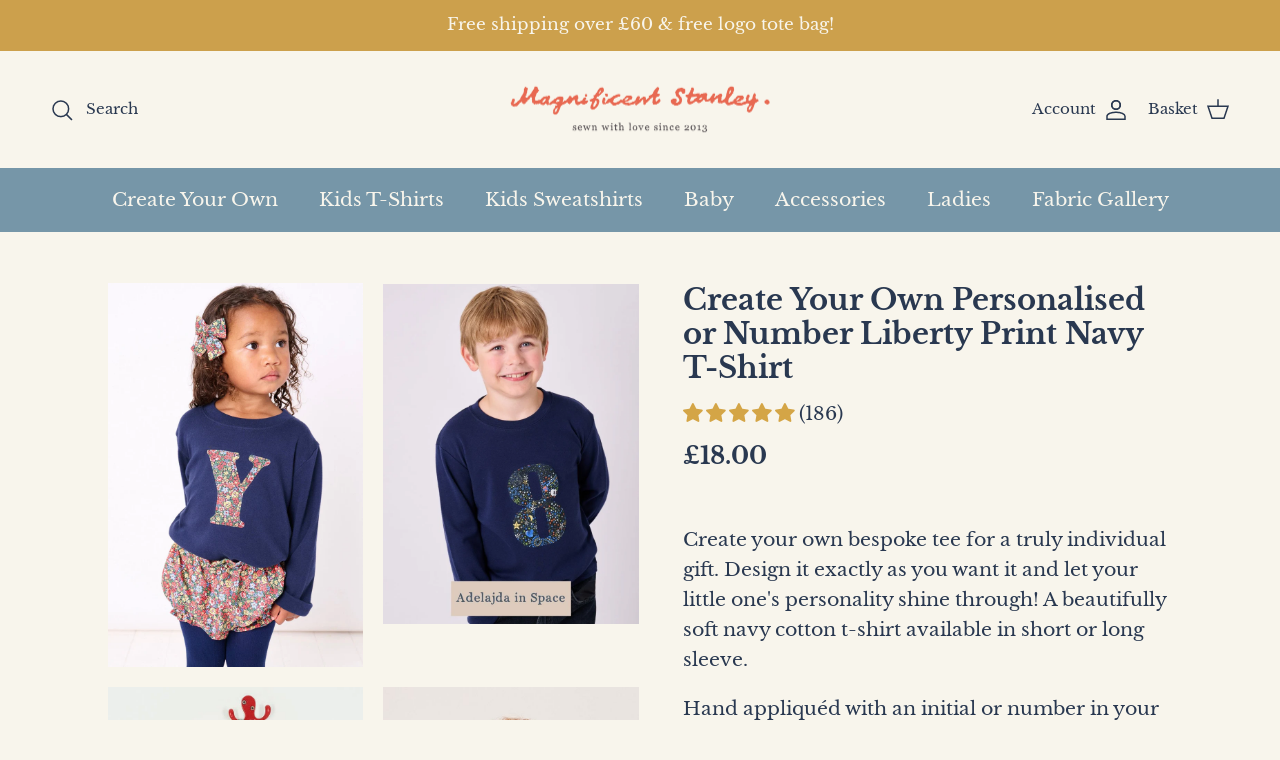

--- FILE ---
content_type: text/html; charset=utf-8
request_url: https://www.magnificentstanley.com/products/create-your-own-personalised-liberty-print-navy-t-shirt
body_size: 77013
content:
<!doctype html>
<html class="no-js" lang="en" dir="ltr">
<head><meta charset="utf-8">
<meta name="viewport" content="width=device-width,initial-scale=1">
<title>Children&#39;s Liberty Print Navy T-Shirt &ndash; Magnificent Stanley</title><link rel="canonical" href="https://www.magnificentstanley.com/products/create-your-own-personalised-liberty-print-navy-t-shirt"><link rel="icon" href="//www.magnificentstanley.com/cdn/shop/files/Magnificent-Stanley-Bobbin-Blue-Grey.png?crop=center&height=48&v=1738165990&width=48" type="image/png">
  <link rel="apple-touch-icon" href="//www.magnificentstanley.com/cdn/shop/files/Magnificent-Stanley-Bobbin-Blue-Grey.png?crop=center&height=180&v=1738165990&width=180"><meta name="description" content="Create your own bespoke kids t-shirt for a truly individual gift. Made to order with an initial or birthday number in your choice of Liberty print."><meta property="og:site_name" content="Magnificent Stanley">
<meta property="og:url" content="https://www.magnificentstanley.com/products/create-your-own-personalised-liberty-print-navy-t-shirt">
<meta property="og:title" content="Children&#39;s Liberty Print Navy T-Shirt">
<meta property="og:type" content="product">
<meta property="og:description" content="Create your own bespoke kids t-shirt for a truly individual gift. Made to order with an initial or birthday number in your choice of Liberty print."><meta property="og:image" content="http://www.magnificentstanley.com/cdn/shop/files/magnificent-stanley-tee-personalised-navy-t-shirt-in-emma-louise-liberty-print-36157056909502.jpg?crop=center&height=1200&v=1758791929&width=1200">
  <meta property="og:image:secure_url" content="https://www.magnificentstanley.com/cdn/shop/files/magnificent-stanley-tee-personalised-navy-t-shirt-in-emma-louise-liberty-print-36157056909502.jpg?crop=center&height=1200&v=1758791929&width=1200">
  <meta property="og:image:width" content="1082">
  <meta property="og:image:height" content="1623"><meta property="og:price:amount" content="18.00">
  <meta property="og:price:currency" content="GBP"><meta name="twitter:card" content="summary_large_image">
<meta name="twitter:title" content="Children&#39;s Liberty Print Navy T-Shirt">
<meta name="twitter:description" content="Create your own bespoke kids t-shirt for a truly individual gift. Made to order with an initial or birthday number in your choice of Liberty print.">
<style>@font-face {
  font-family: "Libre Baskerville";
  font-weight: 400;
  font-style: normal;
  font-display: fallback;
  src: url("//www.magnificentstanley.com/cdn/fonts/libre_baskerville/librebaskerville_n4.2ec9ee517e3ce28d5f1e6c6e75efd8a97e59c189.woff2") format("woff2"),
       url("//www.magnificentstanley.com/cdn/fonts/libre_baskerville/librebaskerville_n4.323789551b85098885c8eccedfb1bd8f25f56007.woff") format("woff");
}
@font-face {
  font-family: "Libre Baskerville";
  font-weight: 700;
  font-style: normal;
  font-display: fallback;
  src: url("//www.magnificentstanley.com/cdn/fonts/libre_baskerville/librebaskerville_n7.eb83ab550f8363268d3cb412ad3d4776b2bc22b9.woff2") format("woff2"),
       url("//www.magnificentstanley.com/cdn/fonts/libre_baskerville/librebaskerville_n7.5bb0de4f2b64b2f68c7e0de8d18bc3455494f553.woff") format("woff");
}
@font-face {
  font-family: "Libre Baskerville";
  font-weight: 400;
  font-style: italic;
  font-display: fallback;
  src: url("//www.magnificentstanley.com/cdn/fonts/libre_baskerville/librebaskerville_i4.9b1c62038123f2ff89e0d72891fc2421add48a40.woff2") format("woff2"),
       url("//www.magnificentstanley.com/cdn/fonts/libre_baskerville/librebaskerville_i4.d5032f0d77e668619cab9a3b6ff7c45700fd5f7c.woff") format("woff");
}
@font-face {
  font-family: "Libre Baskerville";
  font-weight: 700;
  font-style: normal;
  font-display: fallback;
  src: url("//www.magnificentstanley.com/cdn/fonts/libre_baskerville/librebaskerville_n7.eb83ab550f8363268d3cb412ad3d4776b2bc22b9.woff2") format("woff2"),
       url("//www.magnificentstanley.com/cdn/fonts/libre_baskerville/librebaskerville_n7.5bb0de4f2b64b2f68c7e0de8d18bc3455494f553.woff") format("woff");
}
@font-face {
  font-family: Cabin;
  font-weight: 700;
  font-style: normal;
  font-display: fallback;
  src: url("//www.magnificentstanley.com/cdn/fonts/cabin/cabin_n7.255204a342bfdbc9ae2017bd4e6a90f8dbb2f561.woff2") format("woff2"),
       url("//www.magnificentstanley.com/cdn/fonts/cabin/cabin_n7.e2afa22a0d0f4b64da3569c990897429d40ff5c0.woff") format("woff");
}
@font-face {
  font-family: "Libre Baskerville";
  font-weight: 400;
  font-style: normal;
  font-display: fallback;
  src: url("//www.magnificentstanley.com/cdn/fonts/libre_baskerville/librebaskerville_n4.2ec9ee517e3ce28d5f1e6c6e75efd8a97e59c189.woff2") format("woff2"),
       url("//www.magnificentstanley.com/cdn/fonts/libre_baskerville/librebaskerville_n4.323789551b85098885c8eccedfb1bd8f25f56007.woff") format("woff");
}
:root {
  --page-container-width:          1300px;
  --reading-container-width:       720px;
  --divider-opacity:               0.14;
  --gutter-large:                  30px;
  --gutter-desktop:                20px;
  --gutter-mobile:                 16px;
  --section-padding:               50px;
  --larger-section-padding:        80px;
  --larger-section-padding-mobile: 60px;
  --largest-section-padding:       110px;
  --aos-animate-duration:          0.6s;

  --base-font-family:              "Libre Baskerville", serif;
  --base-font-weight:              400;
  --base-font-style:               normal;
  --heading-font-family:           "Libre Baskerville", serif;
  --heading-font-weight:           700;
  --heading-font-style:            normal;
  --logo-font-family:              Cabin, sans-serif;
  --logo-font-weight:              700;
  --logo-font-style:               normal;
  --nav-font-family:               "Libre Baskerville", serif;
  --nav-font-weight:               400;
  --nav-font-style:                normal;

  --base-text-size:19px;
  --base-line-height:              1.6;
  --input-text-size:19px;
  --smaller-text-size-1:15px;
  --smaller-text-size-2:17px;
  --smaller-text-size-3:16px;
  --smaller-text-size-4:15px;
  --larger-text-size:29px;
  --super-large-text-size:51px;
  --super-large-mobile-text-size:23px;
  --larger-mobile-text-size:23px;
  --logo-text-size:28px;--btn-letter-spacing: normal;
    --btn-text-transform: none;
    --button-text-size:  19px;
    --quickbuy-button-text-size: 14px;
    --small-feature-link-font-size: 1em;
    --input-btn-padding-top:             1em;
    --input-btn-padding-bottom:          1em;--heading-text-transform:none;
  --nav-text-size:                      19px;
  --mobile-menu-font-weight:            600;

  --body-bg-color:                      248 245 236;
  --bg-color:                           248 245 236;
  --body-text-color:                    41 56 80;
  --text-color:                         41 56 80;

  --header-text-col:                    #293850;--header-text-hover-col:             var(--header-text-col);--header-bg-col:                     #f8f5ec;
  --heading-color:                     41 56 80;
  --body-heading-color:                41 56 80;
  --heading-divider-col:               #f8f5ec;

  --logo-col:                          #293850;
  --main-nav-bg:                       #7696a8;
  --main-nav-link-col:                 #f8f5ec;
  --main-nav-link-hover-col:           #f8f5ec;
  --main-nav-link-featured-col:        #e76851;

  --link-color:                        41 56 80;
  --body-link-color:                   41 56 80;

  --btn-bg-color:                        212 165 71;
  --btn-bg-hover-color:                  212 165 71;
  --btn-border-color:                    212 165 71;
  --btn-border-hover-color:              212 165 71;
  --btn-text-color:                      248 245 236;
  --btn-text-hover-color:                248 245 236;--btn-alt-bg-color:                    212 165 71;
  --btn-alt-text-color:                  248 245 236;
  --btn-alt-border-color:                212 165 71;
  --btn-alt-border-hover-color:          212 165 71;--btn-ter-bg-color:                    237 229 206;
  --btn-ter-text-color:                  6 9 13;
  --btn-ter-bg-hover-color:              212 165 71;
  --btn-ter-text-hover-color:            248 245 236;--btn-border-radius: 3px;--color-scheme-default:                             #f8f5ec;
  --color-scheme-default-color:                       248 245 236;
  --color-scheme-default-text-color:                  41 56 80;
  --color-scheme-default-head-color:                  41 56 80;
  --color-scheme-default-link-color:                  41 56 80;
  --color-scheme-default-btn-text-color:              248 245 236;
  --color-scheme-default-btn-text-hover-color:        248 245 236;
  --color-scheme-default-btn-bg-color:                212 165 71;
  --color-scheme-default-btn-bg-hover-color:          212 165 71;
  --color-scheme-default-btn-border-color:            212 165 71;
  --color-scheme-default-btn-border-hover-color:      212 165 71;
  --color-scheme-default-btn-alt-text-color:          248 245 236;
  --color-scheme-default-btn-alt-bg-color:            212 165 71;
  --color-scheme-default-btn-alt-border-color:        212 165 71;
  --color-scheme-default-btn-alt-border-hover-color:  212 165 71;

  --color-scheme-1:                             #7696a8;
  --color-scheme-1-color:                       118 150 168;
  --color-scheme-1-text-color:                  248 245 236;
  --color-scheme-1-head-color:                  248 245 236;
  --color-scheme-1-link-color:                  231 104 81;
  --color-scheme-1-btn-text-color:              41 56 80;
  --color-scheme-1-btn-text-hover-color:        41 56 80;
  --color-scheme-1-btn-bg-color:                248 245 236;
  --color-scheme-1-btn-bg-hover-color:          248 245 236;
  --color-scheme-1-btn-border-color:            248 245 236;
  --color-scheme-1-btn-border-hover-color:      248 245 236;
  --color-scheme-1-btn-alt-text-color:          41 56 80;
  --color-scheme-1-btn-alt-bg-color:            118 150 168;
  --color-scheme-1-btn-alt-border-color:        41 56 80;
  --color-scheme-1-btn-alt-border-hover-color:  41 56 80;

  --color-scheme-2:                             #293850;
  --color-scheme-2-color:                       41 56 80;
  --color-scheme-2-text-color:                  248 245 236;
  --color-scheme-2-head-color:                  248 245 236;
  --color-scheme-2-link-color:                  231 104 81;
  --color-scheme-2-btn-text-color:              41 56 80;
  --color-scheme-2-btn-text-hover-color:        41 56 80;
  --color-scheme-2-btn-bg-color:                212 165 71;
  --color-scheme-2-btn-bg-hover-color:          212 165 71;
  --color-scheme-2-btn-border-color:            212 165 71;
  --color-scheme-2-btn-border-hover-color:      212 165 71;
  --color-scheme-2-btn-alt-text-color:          248 245 236;
  --color-scheme-2-btn-alt-bg-color:            41 56 80;
  --color-scheme-2-btn-alt-border-color:        248 245 236;
  --color-scheme-2-btn-alt-border-hover-color:  248 245 236;

  /* Shop Pay payment terms */
  --payment-terms-background-color:    #f8f5ec;--quickbuy-bg: 118 150 168;--body-input-background-color:       rgb(var(--body-bg-color));
  --input-background-color:            rgb(var(--body-bg-color));
  --body-input-text-color:             var(--body-text-color);
  --input-text-color:                  var(--body-text-color);
  --body-input-border-color:           rgb(196, 198, 197);
  --input-border-color:                rgb(196, 198, 197);
  --input-border-color-hover:          rgb(134, 141, 150);
  --input-border-color-active:         rgb(41, 56, 80);

  --swatch-cross-svg:                  url("data:image/svg+xml,%3Csvg xmlns='http://www.w3.org/2000/svg' width='240' height='240' viewBox='0 0 24 24' fill='none' stroke='rgb(196, 198, 197)' stroke-width='0.09' preserveAspectRatio='none' %3E%3Cline x1='24' y1='0' x2='0' y2='24'%3E%3C/line%3E%3C/svg%3E");
  --swatch-cross-hover:                url("data:image/svg+xml,%3Csvg xmlns='http://www.w3.org/2000/svg' width='240' height='240' viewBox='0 0 24 24' fill='none' stroke='rgb(134, 141, 150)' stroke-width='0.09' preserveAspectRatio='none' %3E%3Cline x1='24' y1='0' x2='0' y2='24'%3E%3C/line%3E%3C/svg%3E");
  --swatch-cross-active:               url("data:image/svg+xml,%3Csvg xmlns='http://www.w3.org/2000/svg' width='240' height='240' viewBox='0 0 24 24' fill='none' stroke='rgb(41, 56, 80)' stroke-width='0.09' preserveAspectRatio='none' %3E%3Cline x1='24' y1='0' x2='0' y2='24'%3E%3C/line%3E%3C/svg%3E");

  --footer-divider-col:                #f8f5ec;
  --footer-text-col:                   248 245 236;
  --footer-heading-col:                248 245 236;
  --footer-bg:                         #293850;--product-label-overlay-justify: flex-start;--product-label-overlay-align: flex-end;--product-label-overlay-reduction-text:   #f8f5ec;
  --product-label-overlay-reduction-bg:     #e76851;
  --product-label-overlay-stock-text:       #f8f5ec;
  --product-label-overlay-stock-bg:         #293850;
  --product-label-overlay-new-text:         #f8f5ec;
  --product-label-overlay-new-bg:           #d4a547;
  --product-label-overlay-meta-text:        #f8f5ec;
  --product-label-overlay-meta-bg:          #7696a8;
  --product-label-sale-text:                #df5641;
  --product-label-sold-text:                #202223;
  --product-label-preorder-text:            #60a57e;

  --product-block-crop-align:               top;

  
  --product-block-price-align:              center;
  --product-block-price-item-margin-start:  .25rem;
  --product-block-price-item-margin-end:    .25rem;
  

  --collection-block-image-position:   center center;

  --swatch-picker-image-size:          60px;
  --swatch-crop-align:                 center center;

  --image-overlay-text-color:          41 56 80;--image-overlay-bg:                  rgba(0, 0, 0, 0.0);
  --image-overlay-shadow-start:        rgb(0 0 0 / 0.15);
  --image-overlay-box-opacity:         1.0;.image-overlay--bg-box .text-overlay .text-overlay__text {
      --image-overlay-box-bg: 248 245 236;
      --heading-color: var(--body-heading-color);
      --text-color: var(--body-text-color);
      --link-color: var(--body-link-color);
    }--product-inventory-ok-box-color:            #f2faf0;
  --product-inventory-ok-text-color:           #008060;
  --product-inventory-ok-icon-box-fill-color:  #fff;
  --product-inventory-low-box-color:           #fcf1cd;
  --product-inventory-low-text-color:          #dd9a1a;
  --product-inventory-low-icon-box-fill-color: #fff;
  --product-inventory-low-text-color-channels: 0, 128, 96;
  --product-inventory-ok-text-color-channels:  221, 154, 26;

  --rating-star-color: 212 165 71;
}::selection {
    background: rgb(var(--body-heading-color));
    color: rgb(var(--body-bg-color));
  }
  ::-moz-selection {
    background: rgb(var(--body-heading-color));
    color: rgb(var(--body-bg-color));
  }.navigation .h1 {
  color: inherit !important;
}.use-color-scheme--default {
  --product-label-sale-text:           #df5641;
  --product-label-sold-text:           #202223;
  --product-label-preorder-text:       #60a57e;
  --input-background-color:            rgb(var(--body-bg-color));
  --input-text-color:                  var(--body-input-text-color);
  --input-border-color:                rgb(196, 198, 197);
  --input-border-color-hover:          rgb(134, 141, 150);
  --input-border-color-active:         rgb(41, 56, 80);
}.use-color-scheme--2 {
  --product-label-sale-text:           currentColor;
  --product-label-sold-text:           currentColor;
  --product-label-preorder-text:       currentColor;
  --input-background-color:            transparent;
  --input-text-color:                  248 245 236;
  --input-border-color:                rgb(103, 113, 127);
  --input-border-color-hover:          rgb(155, 160, 166);
  --input-border-color-active:         rgb(248, 245, 236);
}</style>

  <link href="//www.magnificentstanley.com/cdn/shop/t/9/assets/main.css?v=98332359397807725241709215452" rel="stylesheet" type="text/css" media="all" />
  <link href="//www.magnificentstanley.com/cdn/shop/t/9/assets/custom.css?v=46965429910476004271709639673" rel="stylesheet" type="text/css" media="all" />
<link rel="stylesheet" href="//www.magnificentstanley.com/cdn/shop/t/9/assets/swatches.css?v=125917588812124407581742728615" media="print" onload="this.media='all'">
    <noscript><link rel="stylesheet" href="//www.magnificentstanley.com/cdn/shop/t/9/assets/swatches.css?v=125917588812124407581742728615"></noscript><link rel="preload" as="font" href="//www.magnificentstanley.com/cdn/fonts/libre_baskerville/librebaskerville_n4.2ec9ee517e3ce28d5f1e6c6e75efd8a97e59c189.woff2" type="font/woff2" crossorigin><link rel="preload" as="font" href="//www.magnificentstanley.com/cdn/fonts/libre_baskerville/librebaskerville_n7.eb83ab550f8363268d3cb412ad3d4776b2bc22b9.woff2" type="font/woff2" crossorigin><script>
    document.documentElement.className = document.documentElement.className.replace('no-js', 'js');

    window.theme = {
      info: {
        name: 'Symmetry',
        version: '7.1.2'
      },
      device: {
        hasTouch: window.matchMedia('(any-pointer: coarse)').matches,
        hasHover: window.matchMedia('(hover: hover)').matches
      },
      mediaQueries: {
        md: '(min-width: 768px)',
        productMediaCarouselBreak: '(min-width: 1041px)'
      },
      routes: {
        base: 'https://www.magnificentstanley.com',
        cart: '/cart',
        cartAdd: '/cart/add.js',
        cartUpdate: '/cart/update.js',
        predictiveSearch: '/search/suggest'
      },
      strings: {
        cartTermsConfirmation: "You must agree to the terms and conditions before continuing.",
        cartItemsQuantityError: "You can only add [QUANTITY] of this item to your basket.",
        generalSearchViewAll: "View all search results",
        noStock: "Sold out",
        noVariant: "Unavailable",
        productsProductChooseA: "Choose a",
        generalSearchPages: "Pages",
        generalSearchNoResultsWithoutTerms: "Sorry, we couldnʼt find any results",
        shippingCalculator: {
          singleRate: "There is one shipping rate for this destination:",
          multipleRates: "There are multiple shipping rates for this destination:",
          noRates: "We do not ship to this destination."
        }
      },
      settings: {
        moneyWithCurrencyFormat: "£{{amount}} GBP",
        cartType: "drawer",
        afterAddToCart: "drawer",
        quickbuyStyle: "off",
        externalLinksNewTab: true,
        internalLinksSmoothScroll: true
      }
    }

    theme.inlineNavigationCheck = function() {
      var pageHeader = document.querySelector('.pageheader'),
          inlineNavContainer = pageHeader.querySelector('.logo-area__left__inner'),
          inlineNav = inlineNavContainer.querySelector('.navigation--left');
      if (inlineNav && getComputedStyle(inlineNav).display != 'none') {
        var inlineMenuCentered = document.querySelector('.pageheader--layout-inline-menu-center'),
            logoContainer = document.querySelector('.logo-area__middle__inner');
        if(inlineMenuCentered) {
          var rightWidth = document.querySelector('.logo-area__right__inner').clientWidth,
              middleWidth = logoContainer.clientWidth,
              logoArea = document.querySelector('.logo-area'),
              computedLogoAreaStyle = getComputedStyle(logoArea),
              logoAreaInnerWidth = logoArea.clientWidth - Math.ceil(parseFloat(computedLogoAreaStyle.paddingLeft)) - Math.ceil(parseFloat(computedLogoAreaStyle.paddingRight)),
              availableNavWidth = logoAreaInnerWidth - Math.max(rightWidth, middleWidth) * 2 - 40;
          inlineNavContainer.style.maxWidth = availableNavWidth + 'px';
        }

        var firstInlineNavLink = inlineNav.querySelector('.navigation__item:first-child'),
            lastInlineNavLink = inlineNav.querySelector('.navigation__item:last-child');
        if (lastInlineNavLink) {
          var inlineNavWidth = null;
          if(document.querySelector('html[dir=rtl]')) {
            inlineNavWidth = firstInlineNavLink.offsetLeft - lastInlineNavLink.offsetLeft + firstInlineNavLink.offsetWidth;
          } else {
            inlineNavWidth = lastInlineNavLink.offsetLeft - firstInlineNavLink.offsetLeft + lastInlineNavLink.offsetWidth;
          }
          if (inlineNavContainer.offsetWidth >= inlineNavWidth) {
            pageHeader.classList.add('pageheader--layout-inline-permitted');
            var tallLogo = logoContainer.clientHeight > lastInlineNavLink.clientHeight + 20;
            if (tallLogo) {
              inlineNav.classList.add('navigation--tight-underline');
            } else {
              inlineNav.classList.remove('navigation--tight-underline');
            }
          } else {
            pageHeader.classList.remove('pageheader--layout-inline-permitted');
          }
        }
      }
    };

    theme.setInitialHeaderHeightProperty = () => {
      const section = document.querySelector('.section-header');
      if (section) {
        document.documentElement.style.setProperty('--theme-header-height', Math.ceil(section.clientHeight) + 'px');
      }
    };
  </script>

  <script src="//www.magnificentstanley.com/cdn/shop/t/9/assets/main.js?v=61609912062405277801709217651" defer></script>
    <script src="//www.magnificentstanley.com/cdn/shop/t/9/assets/animate-on-scroll.js?v=15249566486942820451709215452" defer></script>
    <link href="//www.magnificentstanley.com/cdn/shop/t/9/assets/animate-on-scroll.css?v=35216439550296132921709215452" rel="stylesheet" type="text/css" media="all" />
  

  <script>window.performance && window.performance.mark && window.performance.mark('shopify.content_for_header.start');</script><meta id="shopify-digital-wallet" name="shopify-digital-wallet" content="/30976082053/digital_wallets/dialog">
<meta name="shopify-checkout-api-token" content="e08e2a63f2601af89a6f4762a772a9dc">
<meta id="in-context-paypal-metadata" data-shop-id="30976082053" data-venmo-supported="false" data-environment="production" data-locale="en_US" data-paypal-v4="true" data-currency="GBP">
<link rel="alternate" type="application/json+oembed" href="https://www.magnificentstanley.com/products/create-your-own-personalised-liberty-print-navy-t-shirt.oembed">
<script async="async" src="/checkouts/internal/preloads.js?locale=en-GB"></script>
<link rel="preconnect" href="https://shop.app" crossorigin="anonymous">
<script async="async" src="https://shop.app/checkouts/internal/preloads.js?locale=en-GB&shop_id=30976082053" crossorigin="anonymous"></script>
<script id="apple-pay-shop-capabilities" type="application/json">{"shopId":30976082053,"countryCode":"GB","currencyCode":"GBP","merchantCapabilities":["supports3DS"],"merchantId":"gid:\/\/shopify\/Shop\/30976082053","merchantName":"Magnificent Stanley","requiredBillingContactFields":["postalAddress","email","phone"],"requiredShippingContactFields":["postalAddress","email","phone"],"shippingType":"shipping","supportedNetworks":["visa","maestro","masterCard","amex","discover","elo"],"total":{"type":"pending","label":"Magnificent Stanley","amount":"1.00"},"shopifyPaymentsEnabled":true,"supportsSubscriptions":true}</script>
<script id="shopify-features" type="application/json">{"accessToken":"e08e2a63f2601af89a6f4762a772a9dc","betas":["rich-media-storefront-analytics"],"domain":"www.magnificentstanley.com","predictiveSearch":true,"shopId":30976082053,"locale":"en"}</script>
<script>var Shopify = Shopify || {};
Shopify.shop = "magnificent-stanley.myshopify.com";
Shopify.locale = "en";
Shopify.currency = {"active":"GBP","rate":"1.0"};
Shopify.country = "GB";
Shopify.theme = {"name":"Symmetry | SCPO 29\/02\/24","id":135969669310,"schema_name":"Symmetry","schema_version":"7.1.2","theme_store_id":568,"role":"main"};
Shopify.theme.handle = "null";
Shopify.theme.style = {"id":null,"handle":null};
Shopify.cdnHost = "www.magnificentstanley.com/cdn";
Shopify.routes = Shopify.routes || {};
Shopify.routes.root = "/";</script>
<script type="module">!function(o){(o.Shopify=o.Shopify||{}).modules=!0}(window);</script>
<script>!function(o){function n(){var o=[];function n(){o.push(Array.prototype.slice.apply(arguments))}return n.q=o,n}var t=o.Shopify=o.Shopify||{};t.loadFeatures=n(),t.autoloadFeatures=n()}(window);</script>
<script>
  window.ShopifyPay = window.ShopifyPay || {};
  window.ShopifyPay.apiHost = "shop.app\/pay";
  window.ShopifyPay.redirectState = null;
</script>
<script id="shop-js-analytics" type="application/json">{"pageType":"product"}</script>
<script defer="defer" async type="module" src="//www.magnificentstanley.com/cdn/shopifycloud/shop-js/modules/v2/client.init-shop-cart-sync_BT-GjEfc.en.esm.js"></script>
<script defer="defer" async type="module" src="//www.magnificentstanley.com/cdn/shopifycloud/shop-js/modules/v2/chunk.common_D58fp_Oc.esm.js"></script>
<script defer="defer" async type="module" src="//www.magnificentstanley.com/cdn/shopifycloud/shop-js/modules/v2/chunk.modal_xMitdFEc.esm.js"></script>
<script type="module">
  await import("//www.magnificentstanley.com/cdn/shopifycloud/shop-js/modules/v2/client.init-shop-cart-sync_BT-GjEfc.en.esm.js");
await import("//www.magnificentstanley.com/cdn/shopifycloud/shop-js/modules/v2/chunk.common_D58fp_Oc.esm.js");
await import("//www.magnificentstanley.com/cdn/shopifycloud/shop-js/modules/v2/chunk.modal_xMitdFEc.esm.js");

  window.Shopify.SignInWithShop?.initShopCartSync?.({"fedCMEnabled":true,"windoidEnabled":true});

</script>
<script>
  window.Shopify = window.Shopify || {};
  if (!window.Shopify.featureAssets) window.Shopify.featureAssets = {};
  window.Shopify.featureAssets['shop-js'] = {"shop-cart-sync":["modules/v2/client.shop-cart-sync_DZOKe7Ll.en.esm.js","modules/v2/chunk.common_D58fp_Oc.esm.js","modules/v2/chunk.modal_xMitdFEc.esm.js"],"init-fed-cm":["modules/v2/client.init-fed-cm_B6oLuCjv.en.esm.js","modules/v2/chunk.common_D58fp_Oc.esm.js","modules/v2/chunk.modal_xMitdFEc.esm.js"],"shop-cash-offers":["modules/v2/client.shop-cash-offers_D2sdYoxE.en.esm.js","modules/v2/chunk.common_D58fp_Oc.esm.js","modules/v2/chunk.modal_xMitdFEc.esm.js"],"shop-login-button":["modules/v2/client.shop-login-button_QeVjl5Y3.en.esm.js","modules/v2/chunk.common_D58fp_Oc.esm.js","modules/v2/chunk.modal_xMitdFEc.esm.js"],"pay-button":["modules/v2/client.pay-button_DXTOsIq6.en.esm.js","modules/v2/chunk.common_D58fp_Oc.esm.js","modules/v2/chunk.modal_xMitdFEc.esm.js"],"shop-button":["modules/v2/client.shop-button_DQZHx9pm.en.esm.js","modules/v2/chunk.common_D58fp_Oc.esm.js","modules/v2/chunk.modal_xMitdFEc.esm.js"],"avatar":["modules/v2/client.avatar_BTnouDA3.en.esm.js"],"init-windoid":["modules/v2/client.init-windoid_CR1B-cfM.en.esm.js","modules/v2/chunk.common_D58fp_Oc.esm.js","modules/v2/chunk.modal_xMitdFEc.esm.js"],"init-shop-for-new-customer-accounts":["modules/v2/client.init-shop-for-new-customer-accounts_C_vY_xzh.en.esm.js","modules/v2/client.shop-login-button_QeVjl5Y3.en.esm.js","modules/v2/chunk.common_D58fp_Oc.esm.js","modules/v2/chunk.modal_xMitdFEc.esm.js"],"init-shop-email-lookup-coordinator":["modules/v2/client.init-shop-email-lookup-coordinator_BI7n9ZSv.en.esm.js","modules/v2/chunk.common_D58fp_Oc.esm.js","modules/v2/chunk.modal_xMitdFEc.esm.js"],"init-shop-cart-sync":["modules/v2/client.init-shop-cart-sync_BT-GjEfc.en.esm.js","modules/v2/chunk.common_D58fp_Oc.esm.js","modules/v2/chunk.modal_xMitdFEc.esm.js"],"shop-toast-manager":["modules/v2/client.shop-toast-manager_DiYdP3xc.en.esm.js","modules/v2/chunk.common_D58fp_Oc.esm.js","modules/v2/chunk.modal_xMitdFEc.esm.js"],"init-customer-accounts":["modules/v2/client.init-customer-accounts_D9ZNqS-Q.en.esm.js","modules/v2/client.shop-login-button_QeVjl5Y3.en.esm.js","modules/v2/chunk.common_D58fp_Oc.esm.js","modules/v2/chunk.modal_xMitdFEc.esm.js"],"init-customer-accounts-sign-up":["modules/v2/client.init-customer-accounts-sign-up_iGw4briv.en.esm.js","modules/v2/client.shop-login-button_QeVjl5Y3.en.esm.js","modules/v2/chunk.common_D58fp_Oc.esm.js","modules/v2/chunk.modal_xMitdFEc.esm.js"],"shop-follow-button":["modules/v2/client.shop-follow-button_CqMgW2wH.en.esm.js","modules/v2/chunk.common_D58fp_Oc.esm.js","modules/v2/chunk.modal_xMitdFEc.esm.js"],"checkout-modal":["modules/v2/client.checkout-modal_xHeaAweL.en.esm.js","modules/v2/chunk.common_D58fp_Oc.esm.js","modules/v2/chunk.modal_xMitdFEc.esm.js"],"shop-login":["modules/v2/client.shop-login_D91U-Q7h.en.esm.js","modules/v2/chunk.common_D58fp_Oc.esm.js","modules/v2/chunk.modal_xMitdFEc.esm.js"],"lead-capture":["modules/v2/client.lead-capture_BJmE1dJe.en.esm.js","modules/v2/chunk.common_D58fp_Oc.esm.js","modules/v2/chunk.modal_xMitdFEc.esm.js"],"payment-terms":["modules/v2/client.payment-terms_Ci9AEqFq.en.esm.js","modules/v2/chunk.common_D58fp_Oc.esm.js","modules/v2/chunk.modal_xMitdFEc.esm.js"]};
</script>
<script>(function() {
  var isLoaded = false;
  function asyncLoad() {
    if (isLoaded) return;
    isLoaded = true;
    var urls = ["https:\/\/cdn-app.cart-bot.net\/public\/js\/append.js?shop=magnificent-stanley.myshopify.com"];
    for (var i = 0; i < urls.length; i++) {
      var s = document.createElement('script');
      s.type = 'text/javascript';
      s.async = true;
      s.src = urls[i];
      var x = document.getElementsByTagName('script')[0];
      x.parentNode.insertBefore(s, x);
    }
  };
  if(window.attachEvent) {
    window.attachEvent('onload', asyncLoad);
  } else {
    window.addEventListener('load', asyncLoad, false);
  }
})();</script>
<script id="__st">var __st={"a":30976082053,"offset":0,"reqid":"c4e770f7-f09e-4cde-be96-3976e1c8ba2c-1769173494","pageurl":"www.magnificentstanley.com\/products\/create-your-own-personalised-liberty-print-navy-t-shirt","u":"f928d1cc91c2","p":"product","rtyp":"product","rid":4889461457029};</script>
<script>window.ShopifyPaypalV4VisibilityTracking = true;</script>
<script id="captcha-bootstrap">!function(){'use strict';const t='contact',e='account',n='new_comment',o=[[t,t],['blogs',n],['comments',n],[t,'customer']],c=[[e,'customer_login'],[e,'guest_login'],[e,'recover_customer_password'],[e,'create_customer']],r=t=>t.map((([t,e])=>`form[action*='/${t}']:not([data-nocaptcha='true']) input[name='form_type'][value='${e}']`)).join(','),a=t=>()=>t?[...document.querySelectorAll(t)].map((t=>t.form)):[];function s(){const t=[...o],e=r(t);return a(e)}const i='password',u='form_key',d=['recaptcha-v3-token','g-recaptcha-response','h-captcha-response',i],f=()=>{try{return window.sessionStorage}catch{return}},m='__shopify_v',_=t=>t.elements[u];function p(t,e,n=!1){try{const o=window.sessionStorage,c=JSON.parse(o.getItem(e)),{data:r}=function(t){const{data:e,action:n}=t;return t[m]||n?{data:e,action:n}:{data:t,action:n}}(c);for(const[e,n]of Object.entries(r))t.elements[e]&&(t.elements[e].value=n);n&&o.removeItem(e)}catch(o){console.error('form repopulation failed',{error:o})}}const l='form_type',E='cptcha';function T(t){t.dataset[E]=!0}const w=window,h=w.document,L='Shopify',v='ce_forms',y='captcha';let A=!1;((t,e)=>{const n=(g='f06e6c50-85a8-45c8-87d0-21a2b65856fe',I='https://cdn.shopify.com/shopifycloud/storefront-forms-hcaptcha/ce_storefront_forms_captcha_hcaptcha.v1.5.2.iife.js',D={infoText:'Protected by hCaptcha',privacyText:'Privacy',termsText:'Terms'},(t,e,n)=>{const o=w[L][v],c=o.bindForm;if(c)return c(t,g,e,D).then(n);var r;o.q.push([[t,g,e,D],n]),r=I,A||(h.body.append(Object.assign(h.createElement('script'),{id:'captcha-provider',async:!0,src:r})),A=!0)});var g,I,D;w[L]=w[L]||{},w[L][v]=w[L][v]||{},w[L][v].q=[],w[L][y]=w[L][y]||{},w[L][y].protect=function(t,e){n(t,void 0,e),T(t)},Object.freeze(w[L][y]),function(t,e,n,w,h,L){const[v,y,A,g]=function(t,e,n){const i=e?o:[],u=t?c:[],d=[...i,...u],f=r(d),m=r(i),_=r(d.filter((([t,e])=>n.includes(e))));return[a(f),a(m),a(_),s()]}(w,h,L),I=t=>{const e=t.target;return e instanceof HTMLFormElement?e:e&&e.form},D=t=>v().includes(t);t.addEventListener('submit',(t=>{const e=I(t);if(!e)return;const n=D(e)&&!e.dataset.hcaptchaBound&&!e.dataset.recaptchaBound,o=_(e),c=g().includes(e)&&(!o||!o.value);(n||c)&&t.preventDefault(),c&&!n&&(function(t){try{if(!f())return;!function(t){const e=f();if(!e)return;const n=_(t);if(!n)return;const o=n.value;o&&e.removeItem(o)}(t);const e=Array.from(Array(32),(()=>Math.random().toString(36)[2])).join('');!function(t,e){_(t)||t.append(Object.assign(document.createElement('input'),{type:'hidden',name:u})),t.elements[u].value=e}(t,e),function(t,e){const n=f();if(!n)return;const o=[...t.querySelectorAll(`input[type='${i}']`)].map((({name:t})=>t)),c=[...d,...o],r={};for(const[a,s]of new FormData(t).entries())c.includes(a)||(r[a]=s);n.setItem(e,JSON.stringify({[m]:1,action:t.action,data:r}))}(t,e)}catch(e){console.error('failed to persist form',e)}}(e),e.submit())}));const S=(t,e)=>{t&&!t.dataset[E]&&(n(t,e.some((e=>e===t))),T(t))};for(const o of['focusin','change'])t.addEventListener(o,(t=>{const e=I(t);D(e)&&S(e,y())}));const B=e.get('form_key'),M=e.get(l),P=B&&M;t.addEventListener('DOMContentLoaded',(()=>{const t=y();if(P)for(const e of t)e.elements[l].value===M&&p(e,B);[...new Set([...A(),...v().filter((t=>'true'===t.dataset.shopifyCaptcha))])].forEach((e=>S(e,t)))}))}(h,new URLSearchParams(w.location.search),n,t,e,['guest_login'])})(!0,!0)}();</script>
<script integrity="sha256-4kQ18oKyAcykRKYeNunJcIwy7WH5gtpwJnB7kiuLZ1E=" data-source-attribution="shopify.loadfeatures" defer="defer" src="//www.magnificentstanley.com/cdn/shopifycloud/storefront/assets/storefront/load_feature-a0a9edcb.js" crossorigin="anonymous"></script>
<script crossorigin="anonymous" defer="defer" src="//www.magnificentstanley.com/cdn/shopifycloud/storefront/assets/shopify_pay/storefront-65b4c6d7.js?v=20250812"></script>
<script data-source-attribution="shopify.dynamic_checkout.dynamic.init">var Shopify=Shopify||{};Shopify.PaymentButton=Shopify.PaymentButton||{isStorefrontPortableWallets:!0,init:function(){window.Shopify.PaymentButton.init=function(){};var t=document.createElement("script");t.src="https://www.magnificentstanley.com/cdn/shopifycloud/portable-wallets/latest/portable-wallets.en.js",t.type="module",document.head.appendChild(t)}};
</script>
<script data-source-attribution="shopify.dynamic_checkout.buyer_consent">
  function portableWalletsHideBuyerConsent(e){var t=document.getElementById("shopify-buyer-consent"),n=document.getElementById("shopify-subscription-policy-button");t&&n&&(t.classList.add("hidden"),t.setAttribute("aria-hidden","true"),n.removeEventListener("click",e))}function portableWalletsShowBuyerConsent(e){var t=document.getElementById("shopify-buyer-consent"),n=document.getElementById("shopify-subscription-policy-button");t&&n&&(t.classList.remove("hidden"),t.removeAttribute("aria-hidden"),n.addEventListener("click",e))}window.Shopify?.PaymentButton&&(window.Shopify.PaymentButton.hideBuyerConsent=portableWalletsHideBuyerConsent,window.Shopify.PaymentButton.showBuyerConsent=portableWalletsShowBuyerConsent);
</script>
<script data-source-attribution="shopify.dynamic_checkout.cart.bootstrap">document.addEventListener("DOMContentLoaded",(function(){function t(){return document.querySelector("shopify-accelerated-checkout-cart, shopify-accelerated-checkout")}if(t())Shopify.PaymentButton.init();else{new MutationObserver((function(e,n){t()&&(Shopify.PaymentButton.init(),n.disconnect())})).observe(document.body,{childList:!0,subtree:!0})}}));
</script>
<link id="shopify-accelerated-checkout-styles" rel="stylesheet" media="screen" href="https://www.magnificentstanley.com/cdn/shopifycloud/portable-wallets/latest/accelerated-checkout-backwards-compat.css" crossorigin="anonymous">
<style id="shopify-accelerated-checkout-cart">
        #shopify-buyer-consent {
  margin-top: 1em;
  display: inline-block;
  width: 100%;
}

#shopify-buyer-consent.hidden {
  display: none;
}

#shopify-subscription-policy-button {
  background: none;
  border: none;
  padding: 0;
  text-decoration: underline;
  font-size: inherit;
  cursor: pointer;
}

#shopify-subscription-policy-button::before {
  box-shadow: none;
}

      </style>
<script id="sections-script" data-sections="related-products" defer="defer" src="//www.magnificentstanley.com/cdn/shop/t/9/compiled_assets/scripts.js?v=23521"></script>
<script>window.performance && window.performance.mark && window.performance.mark('shopify.content_for_header.end');</script>

<script>
    window.BOLD = window.BOLD || {};
        window.BOLD.options = window.BOLD.options || {};
        window.BOLD.options.settings = window.BOLD.options.settings || {};
        window.BOLD.options.settings.v1_variant_mode = window.BOLD.options.settings.v1_variant_mode || true;
        window.BOLD.options.settings.hybrid_fix_auto_insert_inputs =
        window.BOLD.options.settings.hybrid_fix_auto_insert_inputs || true;
</script>
<script>window.BOLD = window.BOLD || {};
    window.BOLD.common = window.BOLD.common || {};
    window.BOLD.common.Shopify = window.BOLD.common.Shopify || {};
    window.BOLD.common.Shopify.shop = {
      domain: 'www.magnificentstanley.com',
      permanent_domain: 'magnificent-stanley.myshopify.com',
      url: 'https://www.magnificentstanley.com',
      secure_url: 'https://www.magnificentstanley.com',money_format: "£{{amount}}",currency: "GBP"
    };
    window.BOLD.common.Shopify.customer = {
      id: null,
      tags: null,
    };
    window.BOLD.common.Shopify.cart = {"note":null,"attributes":{},"original_total_price":0,"total_price":0,"total_discount":0,"total_weight":0.0,"item_count":0,"items":[],"requires_shipping":false,"currency":"GBP","items_subtotal_price":0,"cart_level_discount_applications":[],"checkout_charge_amount":0};
    window.BOLD.common.template = 'product';window.BOLD.common.Shopify.formatMoney = function(money, format) {
        function n(t, e) {
            return "undefined" == typeof t ? e : t
        }
        function r(t, e, r, i) {
            if (e = n(e, 2),
                r = n(r, ","),
                i = n(i, "."),
            isNaN(t) || null == t)
                return 0;
            t = (t / 100).toFixed(e);
            var o = t.split(".")
                , a = o[0].replace(/(\d)(?=(\d\d\d)+(?!\d))/g, "$1" + r)
                , s = o[1] ? i + o[1] : "";
            return a + s
        }
        "string" == typeof money && (money = money.replace(".", ""));
        var i = ""
            , o = /\{\{\s*(\w+)\s*\}\}/
            , a = format || window.BOLD.common.Shopify.shop.money_format || window.Shopify.money_format || "$ {{ amount }}";
        switch (a.match(o)[1]) {
            case "amount":
                i = r(money, 2, ",", ".");
                break;
            case "amount_no_decimals":
                i = r(money, 0, ",", ".");
                break;
            case "amount_with_comma_separator":
                i = r(money, 2, ".", ",");
                break;
            case "amount_no_decimals_with_comma_separator":
                i = r(money, 0, ".", ",");
                break;
            case "amount_with_space_separator":
                i = r(money, 2, " ", ",");
                break;
            case "amount_no_decimals_with_space_separator":
                i = r(money, 0, " ", ",");
                break;
            case "amount_with_apostrophe_separator":
                i = r(money, 2, "'", ".");
                break;
        }
        return a.replace(o, i);
    };
    window.BOLD.common.Shopify.saveProduct = function (handle, product) {
      if (typeof handle === 'string' && typeof window.BOLD.common.Shopify.products[handle] === 'undefined') {
        if (typeof product === 'number') {
          window.BOLD.common.Shopify.handles[product] = handle;
          product = { id: product };
        }
        window.BOLD.common.Shopify.products[handle] = product;
      }
    };
    window.BOLD.common.Shopify.saveVariant = function (variant_id, variant) {
      if (typeof variant_id === 'number' && typeof window.BOLD.common.Shopify.variants[variant_id] === 'undefined') {
        window.BOLD.common.Shopify.variants[variant_id] = variant;
      }
    };window.BOLD.common.Shopify.products = window.BOLD.common.Shopify.products || {};
    window.BOLD.common.Shopify.variants = window.BOLD.common.Shopify.variants || {};
    window.BOLD.common.Shopify.handles = window.BOLD.common.Shopify.handles || {};window.BOLD.common.Shopify.saveProduct("create-your-own-personalised-liberty-print-navy-t-shirt", 4889461457029);window.BOLD.common.Shopify.saveVariant(33565428056197, { product_id: 4889461457029, product_handle: "create-your-own-personalised-liberty-print-navy-t-shirt", price: 1800, group_id: '', csp_metafield: {}});window.BOLD.common.Shopify.saveVariant(33565428121733, { product_id: 4889461457029, product_handle: "create-your-own-personalised-liberty-print-navy-t-shirt", price: 2000, group_id: '', csp_metafield: {}});window.BOLD.common.Shopify.saveVariant(33565428252805, { product_id: 4889461457029, product_handle: "create-your-own-personalised-liberty-print-navy-t-shirt", price: 1800, group_id: '', csp_metafield: {}});window.BOLD.common.Shopify.saveVariant(33565428318341, { product_id: 4889461457029, product_handle: "create-your-own-personalised-liberty-print-navy-t-shirt", price: 2000, group_id: '', csp_metafield: {}});window.BOLD.common.Shopify.saveVariant(33565428383877, { product_id: 4889461457029, product_handle: "create-your-own-personalised-liberty-print-navy-t-shirt", price: 1800, group_id: '', csp_metafield: {}});window.BOLD.common.Shopify.saveVariant(33565428449413, { product_id: 4889461457029, product_handle: "create-your-own-personalised-liberty-print-navy-t-shirt", price: 2000, group_id: '', csp_metafield: {}});window.BOLD.common.Shopify.saveVariant(33565428514949, { product_id: 4889461457029, product_handle: "create-your-own-personalised-liberty-print-navy-t-shirt", price: 1800, group_id: '', csp_metafield: {}});window.BOLD.common.Shopify.saveVariant(33565428580485, { product_id: 4889461457029, product_handle: "create-your-own-personalised-liberty-print-navy-t-shirt", price: 2000, group_id: '', csp_metafield: {}});window.BOLD.common.Shopify.saveVariant(33565428646021, { product_id: 4889461457029, product_handle: "create-your-own-personalised-liberty-print-navy-t-shirt", price: 1800, group_id: '', csp_metafield: {}});window.BOLD.common.Shopify.saveVariant(33565428744325, { product_id: 4889461457029, product_handle: "create-your-own-personalised-liberty-print-navy-t-shirt", price: 2000, group_id: '', csp_metafield: {}});window.BOLD.common.Shopify.saveVariant(33565428842629, { product_id: 4889461457029, product_handle: "create-your-own-personalised-liberty-print-navy-t-shirt", price: 1800, group_id: '', csp_metafield: {}});window.BOLD.common.Shopify.saveVariant(33565428973701, { product_id: 4889461457029, product_handle: "create-your-own-personalised-liberty-print-navy-t-shirt", price: 2000, group_id: '', csp_metafield: {}});window.BOLD.common.Shopify.saveVariant(39469585957054, { product_id: 4889461457029, product_handle: "create-your-own-personalised-liberty-print-navy-t-shirt", price: 1800, group_id: '', csp_metafield: {}});window.BOLD.common.Shopify.saveVariant(39469586219198, { product_id: 4889461457029, product_handle: "create-your-own-personalised-liberty-print-navy-t-shirt", price: 2000, group_id: '', csp_metafield: {}});window.BOLD.common.Shopify.saveVariant(43620981211326, { product_id: 4889461457029, product_handle: "create-your-own-personalised-liberty-print-navy-t-shirt", price: 1800, group_id: '', csp_metafield: {}});window.BOLD.common.Shopify.saveVariant(53507443589494, { product_id: 4889461457029, product_handle: "create-your-own-personalised-liberty-print-navy-t-shirt", price: 2100, group_id: '', csp_metafield: {}});window.BOLD.apps_installed = {"Product Options":2} || {};window.BOLD.common.Shopify.metafields = window.BOLD.common.Shopify.metafields || {};window.BOLD.common.Shopify.metafields["bold_rp"] = {};window.BOLD.common.Shopify.metafields["bold_csp_defaults"] = {};window.BOLD.common.cacheParams = window.BOLD.common.cacheParams || {};
</script><link href="//www.magnificentstanley.com/cdn/shop/t/9/assets/bold-options.css?v=161453995723677363901731533406" rel="stylesheet" type="text/css" media="all" />
<script defer src="https://options.shopapps.site/js/options.js"></script>
<script>
    window.BOLD.common.cacheParams.options = 1769112845;
</script>

<!-- CC Custom Head Start --><!-- CC Custom Head End --><link href="//www.magnificentstanley.com/cdn/shop/t/9/assets/bold.css?v=122501665622851841111709236604" rel="stylesheet" type="text/css" media="all" />
  <meta name="google-site-verification" content="xGnftbM8-zNesnF45g3y0GuaIWaH6ksTrBQTgDdNp6k" />
<!-- BEGIN app block: shopify://apps/judge-me-reviews/blocks/judgeme_core/61ccd3b1-a9f2-4160-9fe9-4fec8413e5d8 --><!-- Start of Judge.me Core -->






<link rel="dns-prefetch" href="https://cdnwidget.judge.me">
<link rel="dns-prefetch" href="https://cdn.judge.me">
<link rel="dns-prefetch" href="https://cdn1.judge.me">
<link rel="dns-prefetch" href="https://api.judge.me">

<script data-cfasync='false' class='jdgm-settings-script'>window.jdgmSettings={"pagination":5,"disable_web_reviews":false,"badge_no_review_text":"No reviews","badge_n_reviews_text":"({{ n }})","badge_star_color":"#d4a546","hide_badge_preview_if_no_reviews":true,"badge_hide_text":false,"enforce_center_preview_badge":false,"widget_title":"Customer Reviews","widget_open_form_text":"Write a review","widget_close_form_text":"Cancel review","widget_refresh_page_text":"Refresh page","widget_summary_text":"Based on {{ number_of_reviews }} review/reviews","widget_no_review_text":"Be the first to write a review","widget_name_field_text":"Display name","widget_verified_name_field_text":"Verified Name (public)","widget_name_placeholder_text":"Display name","widget_required_field_error_text":"This field is required.","widget_email_field_text":"Email address","widget_verified_email_field_text":"Verified Email (private, can not be edited)","widget_email_placeholder_text":"Your email address","widget_email_field_error_text":"Please enter a valid email address.","widget_rating_field_text":"Rating","widget_review_title_field_text":"Review Title","widget_review_title_placeholder_text":"Give your review a title","widget_review_body_field_text":"Review content","widget_review_body_placeholder_text":"Start writing here...","widget_pictures_field_text":"Picture/Video (optional)","widget_submit_review_text":"Submit Review","widget_submit_verified_review_text":"Submit Verified Review","widget_submit_success_msg_with_auto_publish":"Thank you! Please refresh the page in a few moments to see your review. You can remove or edit your review by logging into \u003ca href='https://judge.me/login' target='_blank' rel='nofollow noopener'\u003eJudge.me\u003c/a\u003e","widget_submit_success_msg_no_auto_publish":"Thank you! Your review will be published as soon as it is approved by the shop admin. You can remove or edit your review by logging into \u003ca href='https://judge.me/login' target='_blank' rel='nofollow noopener'\u003eJudge.me\u003c/a\u003e","widget_show_default_reviews_out_of_total_text":"Showing {{ n_reviews_shown }} out of {{ n_reviews }} reviews.","widget_show_all_link_text":"Show all","widget_show_less_link_text":"Show less","widget_author_said_text":"{{ reviewer_name }} said:","widget_days_text":"{{ n }} days ago","widget_weeks_text":"{{ n }} week/weeks ago","widget_months_text":"{{ n }} month/months ago","widget_years_text":"{{ n }} year/years ago","widget_yesterday_text":"Yesterday","widget_today_text":"Today","widget_replied_text":"\u003e\u003e {{ shop_name }} replied:","widget_read_more_text":"Read more","widget_reviewer_name_as_initial":"","widget_rating_filter_color":"","widget_rating_filter_see_all_text":"See all reviews","widget_sorting_most_recent_text":"Most Recent","widget_sorting_highest_rating_text":"Highest Rating","widget_sorting_lowest_rating_text":"Lowest Rating","widget_sorting_with_pictures_text":"Only Pictures","widget_sorting_most_helpful_text":"Most Helpful","widget_open_question_form_text":"Ask a question","widget_reviews_subtab_text":"Reviews","widget_questions_subtab_text":"Questions","widget_question_label_text":"Question","widget_answer_label_text":"Answer","widget_question_placeholder_text":"Write your question here","widget_submit_question_text":"Submit Question","widget_question_submit_success_text":"Thank you for your question! We will notify you once it gets answered.","widget_star_color":"#d4a546","verified_badge_text":"Verified","verified_badge_bg_color":"","verified_badge_text_color":"","verified_badge_placement":"left-of-reviewer-name","widget_review_max_height":"","widget_hide_border":true,"widget_social_share":false,"widget_thumb":false,"widget_review_location_show":false,"widget_location_format":"country_iso_code","all_reviews_include_out_of_store_products":true,"all_reviews_out_of_store_text":"(out of store)","all_reviews_pagination":100,"all_reviews_product_name_prefix_text":"about","enable_review_pictures":false,"enable_question_anwser":false,"widget_theme":"","review_date_format":"dd/mm/yy","default_sort_method":"most-recent","widget_product_reviews_subtab_text":"Product Reviews","widget_shop_reviews_subtab_text":"Shop Reviews","widget_other_products_reviews_text":"Reviews for other products","widget_store_reviews_subtab_text":"Store reviews","widget_no_store_reviews_text":"This store hasn't received any reviews yet","widget_web_restriction_product_reviews_text":"This product hasn't received any reviews yet","widget_no_items_text":"No items found","widget_show_more_text":"Show more","widget_write_a_store_review_text":"Write a Store Review","widget_other_languages_heading":"Reviews in Other Languages","widget_translate_review_text":"Translate review to {{ language }}","widget_translating_review_text":"Translating...","widget_show_original_translation_text":"Show original ({{ language }})","widget_translate_review_failed_text":"Review couldn't be translated.","widget_translate_review_retry_text":"Retry","widget_translate_review_try_again_later_text":"Try again later","show_product_url_for_grouped_product":false,"widget_sorting_pictures_first_text":"Pictures First","show_pictures_on_all_rev_page_mobile":true,"show_pictures_on_all_rev_page_desktop":true,"floating_tab_hide_mobile_install_preference":false,"floating_tab_button_name":"★ Reviews","floating_tab_title":"Let customers speak for us","floating_tab_button_color":"","floating_tab_button_background_color":"","floating_tab_url":"","floating_tab_url_enabled":false,"floating_tab_tab_style":"text","all_reviews_text_badge_text":"Customers rate us {{ shop.metafields.judgeme.all_reviews_rating | round: 1 }}/5 based on {{ shop.metafields.judgeme.all_reviews_count }} reviews.","all_reviews_text_badge_text_branded_style":"{{ shop.metafields.judgeme.all_reviews_rating | round: 1 }} out of 5 stars based on {{ shop.metafields.judgeme.all_reviews_count }} reviews","is_all_reviews_text_badge_a_link":false,"show_stars_for_all_reviews_text_badge":false,"all_reviews_text_badge_url":"","all_reviews_text_style":"text","all_reviews_text_color_style":"judgeme_brand_color","all_reviews_text_color":"#108474","all_reviews_text_show_jm_brand":true,"featured_carousel_show_header":true,"featured_carousel_title":"Loved by our Loyal Customers","testimonials_carousel_title":"Customers are saying","videos_carousel_title":"Real customer stories","cards_carousel_title":"Customers are saying","featured_carousel_count_text":"rated 4.99 from {{ n }} reviews","featured_carousel_add_link_to_all_reviews_page":false,"featured_carousel_url":"","featured_carousel_show_images":true,"featured_carousel_autoslide_interval":5,"featured_carousel_arrows_on_the_sides":true,"featured_carousel_height":230,"featured_carousel_width":100,"featured_carousel_image_size":0,"featured_carousel_image_height":250,"featured_carousel_arrow_color":"#eeeeee","verified_count_badge_style":"vintage","verified_count_badge_orientation":"horizontal","verified_count_badge_color_style":"judgeme_brand_color","verified_count_badge_color":"#108474","is_verified_count_badge_a_link":false,"verified_count_badge_url":"","verified_count_badge_show_jm_brand":true,"widget_rating_preset_default":5,"widget_first_sub_tab":"product-reviews","widget_show_histogram":true,"widget_histogram_use_custom_color":false,"widget_pagination_use_custom_color":false,"widget_star_use_custom_color":true,"widget_verified_badge_use_custom_color":false,"widget_write_review_use_custom_color":false,"picture_reminder_submit_button":"Upload Pictures","enable_review_videos":false,"mute_video_by_default":false,"widget_sorting_videos_first_text":"Videos First","widget_review_pending_text":"Pending","featured_carousel_items_for_large_screen":4,"social_share_options_order":"Facebook,Twitter","remove_microdata_snippet":true,"disable_json_ld":false,"enable_json_ld_products":false,"preview_badge_show_question_text":false,"preview_badge_no_question_text":"No questions","preview_badge_n_question_text":"{{ number_of_questions }} question/questions","qa_badge_show_icon":false,"qa_badge_position":"same-row","remove_judgeme_branding":false,"widget_add_search_bar":false,"widget_search_bar_placeholder":"Search","widget_sorting_verified_only_text":"Verified only","featured_carousel_theme":"card","featured_carousel_show_rating":true,"featured_carousel_show_title":true,"featured_carousel_show_body":true,"featured_carousel_show_date":false,"featured_carousel_show_reviewer":true,"featured_carousel_show_product":false,"featured_carousel_header_background_color":"#108474","featured_carousel_header_text_color":"#ffffff","featured_carousel_name_product_separator":"reviewed","featured_carousel_full_star_background":"#d4a546","featured_carousel_empty_star_background":"#f7f5ec","featured_carousel_vertical_theme_background":"#f9fafb","featured_carousel_verified_badge_enable":false,"featured_carousel_verified_badge_color":"#108474","featured_carousel_border_style":"round","featured_carousel_review_line_length_limit":3,"featured_carousel_more_reviews_button_text":"Read more reviews","featured_carousel_view_product_button_text":"View product","all_reviews_page_load_reviews_on":"scroll","all_reviews_page_load_more_text":"Load More Reviews","disable_fb_tab_reviews":false,"enable_ajax_cdn_cache":false,"widget_public_name_text":"displayed publicly like","default_reviewer_name":"John Smith","default_reviewer_name_has_non_latin":true,"widget_reviewer_anonymous":"Anonymous","medals_widget_title":"Judge.me Review Medals","medals_widget_background_color":"#f9fafb","medals_widget_position":"footer_all_pages","medals_widget_border_color":"#f9fafb","medals_widget_verified_text_position":"left","medals_widget_use_monochromatic_version":false,"medals_widget_elements_color":"#108474","show_reviewer_avatar":true,"widget_invalid_yt_video_url_error_text":"Not a YouTube video URL","widget_max_length_field_error_text":"Please enter no more than {0} characters.","widget_show_country_flag":false,"widget_show_collected_via_shop_app":true,"widget_verified_by_shop_badge_style":"light","widget_verified_by_shop_text":"Verified by Shop","widget_show_photo_gallery":false,"widget_load_with_code_splitting":true,"widget_ugc_install_preference":false,"widget_ugc_title":"Made by us, Shared by you","widget_ugc_subtitle":"Tag us to see your picture featured in our page","widget_ugc_arrows_color":"#ffffff","widget_ugc_primary_button_text":"Buy Now","widget_ugc_primary_button_background_color":"#108474","widget_ugc_primary_button_text_color":"#ffffff","widget_ugc_primary_button_border_width":"0","widget_ugc_primary_button_border_style":"none","widget_ugc_primary_button_border_color":"#108474","widget_ugc_primary_button_border_radius":"25","widget_ugc_secondary_button_text":"Load More","widget_ugc_secondary_button_background_color":"#ffffff","widget_ugc_secondary_button_text_color":"#108474","widget_ugc_secondary_button_border_width":"2","widget_ugc_secondary_button_border_style":"solid","widget_ugc_secondary_button_border_color":"#108474","widget_ugc_secondary_button_border_radius":"25","widget_ugc_reviews_button_text":"View Reviews","widget_ugc_reviews_button_background_color":"#ffffff","widget_ugc_reviews_button_text_color":"#108474","widget_ugc_reviews_button_border_width":"2","widget_ugc_reviews_button_border_style":"solid","widget_ugc_reviews_button_border_color":"#108474","widget_ugc_reviews_button_border_radius":"25","widget_ugc_reviews_button_link_to":"judgeme-reviews-page","widget_ugc_show_post_date":true,"widget_ugc_max_width":"800","widget_rating_metafield_value_type":true,"widget_primary_color":"#108474","widget_enable_secondary_color":false,"widget_secondary_color":"#edf5f5","widget_summary_average_rating_text":"{{ average_rating }} out of 5","widget_media_grid_title":"Customer photos \u0026 videos","widget_media_grid_see_more_text":"See more","widget_round_style":false,"widget_show_product_medals":true,"widget_verified_by_judgeme_text":"Verified by Judge.me","widget_show_store_medals":true,"widget_verified_by_judgeme_text_in_store_medals":"Verified by Judge.me","widget_media_field_exceed_quantity_message":"Sorry, we can only accept {{ max_media }} for one review.","widget_media_field_exceed_limit_message":"{{ file_name }} is too large, please select a {{ media_type }} less than {{ size_limit }}MB.","widget_review_submitted_text":"Review Submitted!","widget_question_submitted_text":"Question Submitted!","widget_close_form_text_question":"Cancel","widget_write_your_answer_here_text":"Write your answer here","widget_enabled_branded_link":true,"widget_show_collected_by_judgeme":false,"widget_reviewer_name_color":"","widget_write_review_text_color":"","widget_write_review_bg_color":"","widget_collected_by_judgeme_text":"collected by Judge.me","widget_pagination_type":"standard","widget_load_more_text":"Load More","widget_load_more_color":"#108474","widget_full_review_text":"Full Review","widget_read_more_reviews_text":"Read More Reviews","widget_read_questions_text":"Read Questions","widget_questions_and_answers_text":"Questions \u0026 Answers","widget_verified_by_text":"Verified by","widget_verified_text":"Verified","widget_number_of_reviews_text":"{{ number_of_reviews }} reviews","widget_back_button_text":"Back","widget_next_button_text":"Next","widget_custom_forms_filter_button":"Filters","custom_forms_style":"vertical","widget_show_review_information":false,"how_reviews_are_collected":"How reviews are collected?","widget_show_review_keywords":false,"widget_gdpr_statement":"How we use your data: We'll only contact you about the review you left, and only if necessary. By submitting your review, you agree to Judge.me's \u003ca href='https://judge.me/terms' target='_blank' rel='nofollow noopener'\u003eterms\u003c/a\u003e, \u003ca href='https://judge.me/privacy' target='_blank' rel='nofollow noopener'\u003eprivacy\u003c/a\u003e and \u003ca href='https://judge.me/content-policy' target='_blank' rel='nofollow noopener'\u003econtent\u003c/a\u003e policies.","widget_multilingual_sorting_enabled":false,"widget_translate_review_content_enabled":false,"widget_translate_review_content_method":"manual","popup_widget_review_selection":"automatically_with_pictures","popup_widget_round_border_style":true,"popup_widget_show_title":true,"popup_widget_show_body":true,"popup_widget_show_reviewer":false,"popup_widget_show_product":true,"popup_widget_show_pictures":true,"popup_widget_use_review_picture":true,"popup_widget_show_on_home_page":true,"popup_widget_show_on_product_page":true,"popup_widget_show_on_collection_page":true,"popup_widget_show_on_cart_page":true,"popup_widget_position":"bottom_left","popup_widget_first_review_delay":5,"popup_widget_duration":5,"popup_widget_interval":5,"popup_widget_review_count":5,"popup_widget_hide_on_mobile":true,"review_snippet_widget_round_border_style":true,"review_snippet_widget_card_color":"#FFFFFF","review_snippet_widget_slider_arrows_background_color":"#FFFFFF","review_snippet_widget_slider_arrows_color":"#000000","review_snippet_widget_star_color":"#108474","show_product_variant":false,"all_reviews_product_variant_label_text":"Variant: ","widget_show_verified_branding":false,"widget_ai_summary_title":"Customers say","widget_ai_summary_disclaimer":"AI-powered review summary based on recent customer reviews","widget_show_ai_summary":false,"widget_show_ai_summary_bg":false,"widget_show_review_title_input":true,"redirect_reviewers_invited_via_email":"review_widget","request_store_review_after_product_review":false,"request_review_other_products_in_order":false,"review_form_color_scheme":"default","review_form_corner_style":"square","review_form_star_color":{},"review_form_text_color":"#333333","review_form_background_color":"#ffffff","review_form_field_background_color":"#fafafa","review_form_button_color":{},"review_form_button_text_color":"#ffffff","review_form_modal_overlay_color":"#000000","review_content_screen_title_text":"How would you rate this product?","review_content_introduction_text":"We would love it if you would share a bit about your experience.","store_review_form_title_text":"How would you rate this store?","store_review_form_introduction_text":"We would love it if you would share a bit about your experience.","show_review_guidance_text":true,"one_star_review_guidance_text":"Poor","five_star_review_guidance_text":"Great","customer_information_screen_title_text":"About you","customer_information_introduction_text":"Please tell us more about you.","custom_questions_screen_title_text":"Your experience in more detail","custom_questions_introduction_text":"Here are a few questions to help us understand more about your experience.","review_submitted_screen_title_text":"Thanks for your review!","review_submitted_screen_thank_you_text":"We are processing it and it will appear on the store soon.","review_submitted_screen_email_verification_text":"Please confirm your email by clicking the link we just sent you. This helps us keep reviews authentic.","review_submitted_request_store_review_text":"Would you like to share your experience of shopping with us?","review_submitted_review_other_products_text":"Would you like to review these products?","store_review_screen_title_text":"Would you like to share your experience of shopping with us?","store_review_introduction_text":"We value your feedback and use it to improve. Please share any thoughts or suggestions you have.","reviewer_media_screen_title_picture_text":"Share a picture","reviewer_media_introduction_picture_text":"Upload a photo to support your review.","reviewer_media_screen_title_video_text":"Share a video","reviewer_media_introduction_video_text":"Upload a video to support your review.","reviewer_media_screen_title_picture_or_video_text":"Share a picture or video","reviewer_media_introduction_picture_or_video_text":"Upload a photo or video to support your review.","reviewer_media_youtube_url_text":"Paste your Youtube URL here","advanced_settings_next_step_button_text":"Next","advanced_settings_close_review_button_text":"Close","modal_write_review_flow":false,"write_review_flow_required_text":"Required","write_review_flow_privacy_message_text":"We respect your privacy.","write_review_flow_anonymous_text":"Post review as anonymous","write_review_flow_visibility_text":"This won't be visible to other customers.","write_review_flow_multiple_selection_help_text":"Select as many as you like","write_review_flow_single_selection_help_text":"Select one option","write_review_flow_required_field_error_text":"This field is required","write_review_flow_invalid_email_error_text":"Please enter a valid email address","write_review_flow_max_length_error_text":"Max. {{ max_length }} characters.","write_review_flow_media_upload_text":"\u003cb\u003eClick to upload\u003c/b\u003e or drag and drop","write_review_flow_gdpr_statement":"We'll only contact you about your review if necessary. By submitting your review, you agree to our \u003ca href='https://judge.me/terms' target='_blank' rel='nofollow noopener'\u003eterms and conditions\u003c/a\u003e and \u003ca href='https://judge.me/privacy' target='_blank' rel='nofollow noopener'\u003eprivacy policy\u003c/a\u003e.","rating_only_reviews_enabled":false,"show_negative_reviews_help_screen":false,"new_review_flow_help_screen_rating_threshold":3,"negative_review_resolution_screen_title_text":"Tell us more","negative_review_resolution_text":"Your experience matters to us. If there were issues with your purchase, we're here to help. Feel free to reach out to us, we'd love the opportunity to make things right.","negative_review_resolution_button_text":"Contact us","negative_review_resolution_proceed_with_review_text":"Leave a review","negative_review_resolution_subject":"Issue with purchase from {{ shop_name }}.{{ order_name }}","preview_badge_collection_page_install_status":false,"widget_review_custom_css":"","preview_badge_custom_css":"","preview_badge_stars_count":"5-stars","featured_carousel_custom_css":"","floating_tab_custom_css":"","all_reviews_widget_custom_css":"","medals_widget_custom_css":"","verified_badge_custom_css":"","all_reviews_text_custom_css":"","transparency_badges_collected_via_store_invite":false,"transparency_badges_from_another_provider":false,"transparency_badges_collected_from_store_visitor":false,"transparency_badges_collected_by_verified_review_provider":false,"transparency_badges_earned_reward":false,"transparency_badges_collected_via_store_invite_text":"Review collected via store invitation","transparency_badges_from_another_provider_text":"Review collected from another provider","transparency_badges_collected_from_store_visitor_text":"Review collected from a store visitor","transparency_badges_written_in_google_text":"Review written in Google","transparency_badges_written_in_etsy_text":"Review written in Etsy","transparency_badges_written_in_shop_app_text":"Review written in Shop App","transparency_badges_earned_reward_text":"Review earned a reward for future purchase","product_review_widget_per_page":10,"widget_store_review_label_text":"Review about the store","checkout_comment_extension_title_on_product_page":"Customer Comments","checkout_comment_extension_num_latest_comment_show":5,"checkout_comment_extension_format":"name_and_timestamp","checkout_comment_customer_name":"last_initial","checkout_comment_comment_notification":true,"preview_badge_collection_page_install_preference":true,"preview_badge_home_page_install_preference":false,"preview_badge_product_page_install_preference":true,"review_widget_install_preference":"","review_carousel_install_preference":false,"floating_reviews_tab_install_preference":"none","verified_reviews_count_badge_install_preference":false,"all_reviews_text_install_preference":false,"review_widget_best_location":true,"judgeme_medals_install_preference":false,"review_widget_revamp_enabled":false,"review_widget_qna_enabled":false,"review_widget_header_theme":"minimal","review_widget_widget_title_enabled":true,"review_widget_header_text_size":"medium","review_widget_header_text_weight":"regular","review_widget_average_rating_style":"compact","review_widget_bar_chart_enabled":true,"review_widget_bar_chart_type":"numbers","review_widget_bar_chart_style":"standard","review_widget_expanded_media_gallery_enabled":false,"review_widget_reviews_section_theme":"standard","review_widget_image_style":"thumbnails","review_widget_review_image_ratio":"square","review_widget_stars_size":"medium","review_widget_verified_badge":"standard_text","review_widget_review_title_text_size":"medium","review_widget_review_text_size":"medium","review_widget_review_text_length":"medium","review_widget_number_of_columns_desktop":3,"review_widget_carousel_transition_speed":5,"review_widget_custom_questions_answers_display":"always","review_widget_button_text_color":"#FFFFFF","review_widget_text_color":"#000000","review_widget_lighter_text_color":"#7B7B7B","review_widget_corner_styling":"soft","review_widget_review_word_singular":"review","review_widget_review_word_plural":"reviews","review_widget_voting_label":"Helpful?","review_widget_shop_reply_label":"Reply from {{ shop_name }}:","review_widget_filters_title":"Filters","qna_widget_question_word_singular":"Question","qna_widget_question_word_plural":"Questions","qna_widget_answer_reply_label":"Answer from {{ answerer_name }}:","qna_content_screen_title_text":"Ask a question about this product","qna_widget_question_required_field_error_text":"Please enter your question.","qna_widget_flow_gdpr_statement":"We'll only contact you about your question if necessary. By submitting your question, you agree to our \u003ca href='https://judge.me/terms' target='_blank' rel='nofollow noopener'\u003eterms and conditions\u003c/a\u003e and \u003ca href='https://judge.me/privacy' target='_blank' rel='nofollow noopener'\u003eprivacy policy\u003c/a\u003e.","qna_widget_question_submitted_text":"Thanks for your question!","qna_widget_close_form_text_question":"Close","qna_widget_question_submit_success_text":"We’ll notify you by email when your question is answered.","all_reviews_widget_v2025_enabled":false,"all_reviews_widget_v2025_header_theme":"default","all_reviews_widget_v2025_widget_title_enabled":true,"all_reviews_widget_v2025_header_text_size":"medium","all_reviews_widget_v2025_header_text_weight":"regular","all_reviews_widget_v2025_average_rating_style":"compact","all_reviews_widget_v2025_bar_chart_enabled":true,"all_reviews_widget_v2025_bar_chart_type":"numbers","all_reviews_widget_v2025_bar_chart_style":"standard","all_reviews_widget_v2025_expanded_media_gallery_enabled":false,"all_reviews_widget_v2025_show_store_medals":true,"all_reviews_widget_v2025_show_photo_gallery":true,"all_reviews_widget_v2025_show_review_keywords":false,"all_reviews_widget_v2025_show_ai_summary":false,"all_reviews_widget_v2025_show_ai_summary_bg":false,"all_reviews_widget_v2025_add_search_bar":false,"all_reviews_widget_v2025_default_sort_method":"most-recent","all_reviews_widget_v2025_reviews_per_page":10,"all_reviews_widget_v2025_reviews_section_theme":"default","all_reviews_widget_v2025_image_style":"thumbnails","all_reviews_widget_v2025_review_image_ratio":"square","all_reviews_widget_v2025_stars_size":"medium","all_reviews_widget_v2025_verified_badge":"bold_badge","all_reviews_widget_v2025_review_title_text_size":"medium","all_reviews_widget_v2025_review_text_size":"medium","all_reviews_widget_v2025_review_text_length":"medium","all_reviews_widget_v2025_number_of_columns_desktop":3,"all_reviews_widget_v2025_carousel_transition_speed":5,"all_reviews_widget_v2025_custom_questions_answers_display":"always","all_reviews_widget_v2025_show_product_variant":false,"all_reviews_widget_v2025_show_reviewer_avatar":true,"all_reviews_widget_v2025_reviewer_name_as_initial":"","all_reviews_widget_v2025_review_location_show":false,"all_reviews_widget_v2025_location_format":"","all_reviews_widget_v2025_show_country_flag":false,"all_reviews_widget_v2025_verified_by_shop_badge_style":"light","all_reviews_widget_v2025_social_share":false,"all_reviews_widget_v2025_social_share_options_order":"Facebook,Twitter,LinkedIn,Pinterest","all_reviews_widget_v2025_pagination_type":"standard","all_reviews_widget_v2025_button_text_color":"#FFFFFF","all_reviews_widget_v2025_text_color":"#000000","all_reviews_widget_v2025_lighter_text_color":"#7B7B7B","all_reviews_widget_v2025_corner_styling":"soft","all_reviews_widget_v2025_title":"Customer reviews","all_reviews_widget_v2025_ai_summary_title":"Customers say about this store","all_reviews_widget_v2025_no_review_text":"Be the first to write a review","platform":"shopify","branding_url":"https://app.judge.me/reviews/stores/www.magnificentstanley.com","branding_text":"Powered by Judge.me","locale":"en","reply_name":"Magnificent Stanley","widget_version":"2.1","footer":true,"autopublish":true,"review_dates":true,"enable_custom_form":false,"shop_use_review_site":true,"shop_locale":"en","enable_multi_locales_translations":false,"show_review_title_input":true,"review_verification_email_status":"always","can_be_branded":true,"reply_name_text":"Magnificent Stanley"};</script> <style class='jdgm-settings-style'>.jdgm-xx{left:0}:not(.jdgm-prev-badge__stars)>.jdgm-star{color:#d4a546}.jdgm-histogram .jdgm-star.jdgm-star{color:#d4a546}.jdgm-preview-badge .jdgm-star.jdgm-star{color:#d4a546}.jdgm-prev-badge[data-average-rating='0.00']{display:none !important}.jdgm-widget.jdgm-all-reviews-widget,.jdgm-widget .jdgm-rev-widg{border:none;padding:0}.jdgm-author-all-initials{display:none !important}.jdgm-author-last-initial{display:none !important}.jdgm-rev-widg__title{visibility:hidden}.jdgm-rev-widg__summary-text{visibility:hidden}.jdgm-prev-badge__text{visibility:hidden}.jdgm-rev__replier:before{content:'Magnificent Stanley'}.jdgm-rev__prod-link-prefix:before{content:'about'}.jdgm-rev__variant-label:before{content:'Variant: '}.jdgm-rev__out-of-store-text:before{content:'(out of store)'}.jdgm-preview-badge[data-template="index"]{display:none !important}.jdgm-verified-count-badget[data-from-snippet="true"]{display:none !important}.jdgm-carousel-wrapper[data-from-snippet="true"]{display:none !important}.jdgm-all-reviews-text[data-from-snippet="true"]{display:none !important}.jdgm-medals-section[data-from-snippet="true"]{display:none !important}.jdgm-ugc-media-wrapper[data-from-snippet="true"]{display:none !important}.jdgm-rev__transparency-badge[data-badge-type="review_collected_via_store_invitation"]{display:none !important}.jdgm-rev__transparency-badge[data-badge-type="review_collected_from_another_provider"]{display:none !important}.jdgm-rev__transparency-badge[data-badge-type="review_collected_from_store_visitor"]{display:none !important}.jdgm-rev__transparency-badge[data-badge-type="review_written_in_etsy"]{display:none !important}.jdgm-rev__transparency-badge[data-badge-type="review_written_in_google_business"]{display:none !important}.jdgm-rev__transparency-badge[data-badge-type="review_written_in_shop_app"]{display:none !important}.jdgm-rev__transparency-badge[data-badge-type="review_earned_for_future_purchase"]{display:none !important}
</style> <style class='jdgm-settings-style'></style>

  
  
  
  <style class='jdgm-miracle-styles'>
  @-webkit-keyframes jdgm-spin{0%{-webkit-transform:rotate(0deg);-ms-transform:rotate(0deg);transform:rotate(0deg)}100%{-webkit-transform:rotate(359deg);-ms-transform:rotate(359deg);transform:rotate(359deg)}}@keyframes jdgm-spin{0%{-webkit-transform:rotate(0deg);-ms-transform:rotate(0deg);transform:rotate(0deg)}100%{-webkit-transform:rotate(359deg);-ms-transform:rotate(359deg);transform:rotate(359deg)}}@font-face{font-family:'JudgemeStar';src:url("[data-uri]") format("woff");font-weight:normal;font-style:normal}.jdgm-star{font-family:'JudgemeStar';display:inline !important;text-decoration:none !important;padding:0 4px 0 0 !important;margin:0 !important;font-weight:bold;opacity:1;-webkit-font-smoothing:antialiased;-moz-osx-font-smoothing:grayscale}.jdgm-star:hover{opacity:1}.jdgm-star:last-of-type{padding:0 !important}.jdgm-star.jdgm--on:before{content:"\e000"}.jdgm-star.jdgm--off:before{content:"\e001"}.jdgm-star.jdgm--half:before{content:"\e002"}.jdgm-widget *{margin:0;line-height:1.4;-webkit-box-sizing:border-box;-moz-box-sizing:border-box;box-sizing:border-box;-webkit-overflow-scrolling:touch}.jdgm-hidden{display:none !important;visibility:hidden !important}.jdgm-temp-hidden{display:none}.jdgm-spinner{width:40px;height:40px;margin:auto;border-radius:50%;border-top:2px solid #eee;border-right:2px solid #eee;border-bottom:2px solid #eee;border-left:2px solid #ccc;-webkit-animation:jdgm-spin 0.8s infinite linear;animation:jdgm-spin 0.8s infinite linear}.jdgm-prev-badge{display:block !important}

</style>


  
  
   


<script data-cfasync='false' class='jdgm-script'>
!function(e){window.jdgm=window.jdgm||{},jdgm.CDN_HOST="https://cdnwidget.judge.me/",jdgm.CDN_HOST_ALT="https://cdn2.judge.me/cdn/widget_frontend/",jdgm.API_HOST="https://api.judge.me/",jdgm.CDN_BASE_URL="https://cdn.shopify.com/extensions/019beae8-18f0-7dee-9978-77c4abd6e6e7/judgeme-extensions-314/assets/",
jdgm.docReady=function(d){(e.attachEvent?"complete"===e.readyState:"loading"!==e.readyState)?
setTimeout(d,0):e.addEventListener("DOMContentLoaded",d)},jdgm.loadCSS=function(d,t,o,a){
!o&&jdgm.loadCSS.requestedUrls.indexOf(d)>=0||(jdgm.loadCSS.requestedUrls.push(d),
(a=e.createElement("link")).rel="stylesheet",a.class="jdgm-stylesheet",a.media="nope!",
a.href=d,a.onload=function(){this.media="all",t&&setTimeout(t)},e.body.appendChild(a))},
jdgm.loadCSS.requestedUrls=[],jdgm.loadJS=function(e,d){var t=new XMLHttpRequest;
t.onreadystatechange=function(){4===t.readyState&&(Function(t.response)(),d&&d(t.response))},
t.open("GET",e),t.onerror=function(){if(e.indexOf(jdgm.CDN_HOST)===0&&jdgm.CDN_HOST_ALT!==jdgm.CDN_HOST){var f=e.replace(jdgm.CDN_HOST,jdgm.CDN_HOST_ALT);jdgm.loadJS(f,d)}},t.send()},jdgm.docReady((function(){(window.jdgmLoadCSS||e.querySelectorAll(
".jdgm-widget, .jdgm-all-reviews-page").length>0)&&(jdgmSettings.widget_load_with_code_splitting?
parseFloat(jdgmSettings.widget_version)>=3?jdgm.loadCSS(jdgm.CDN_HOST+"widget_v3/base.css"):
jdgm.loadCSS(jdgm.CDN_HOST+"widget/base.css"):jdgm.loadCSS(jdgm.CDN_HOST+"shopify_v2.css"),
jdgm.loadJS(jdgm.CDN_HOST+"loa"+"der.js"))}))}(document);
</script>
<noscript><link rel="stylesheet" type="text/css" media="all" href="https://cdnwidget.judge.me/shopify_v2.css"></noscript>

<!-- BEGIN app snippet: theme_fix_tags --><script>
  (function() {
    var jdgmThemeFixes = {"135969669310":{"html":"","css":".jdgm-prev-badge {\n    margin-bottom: 10px !important;\n}\n\n.product-link .jdgm-prev-badge {\n    margin-top: 10px !important;\n}","js":""}};
    if (!jdgmThemeFixes) return;
    var thisThemeFix = jdgmThemeFixes[Shopify.theme.id];
    if (!thisThemeFix) return;

    if (thisThemeFix.html) {
      document.addEventListener("DOMContentLoaded", function() {
        var htmlDiv = document.createElement('div');
        htmlDiv.classList.add('jdgm-theme-fix-html');
        htmlDiv.innerHTML = thisThemeFix.html;
        document.body.append(htmlDiv);
      });
    };

    if (thisThemeFix.css) {
      var styleTag = document.createElement('style');
      styleTag.classList.add('jdgm-theme-fix-style');
      styleTag.innerHTML = thisThemeFix.css;
      document.head.append(styleTag);
    };

    if (thisThemeFix.js) {
      var scriptTag = document.createElement('script');
      scriptTag.classList.add('jdgm-theme-fix-script');
      scriptTag.innerHTML = thisThemeFix.js;
      document.head.append(scriptTag);
    };
  })();
</script>
<!-- END app snippet -->
<!-- End of Judge.me Core -->



<!-- END app block --><!-- BEGIN app block: shopify://apps/klaviyo-email-marketing-sms/blocks/klaviyo-onsite-embed/2632fe16-c075-4321-a88b-50b567f42507 -->












  <script async src="https://static.klaviyo.com/onsite/js/XEbmcP/klaviyo.js?company_id=XEbmcP"></script>
  <script>!function(){if(!window.klaviyo){window._klOnsite=window._klOnsite||[];try{window.klaviyo=new Proxy({},{get:function(n,i){return"push"===i?function(){var n;(n=window._klOnsite).push.apply(n,arguments)}:function(){for(var n=arguments.length,o=new Array(n),w=0;w<n;w++)o[w]=arguments[w];var t="function"==typeof o[o.length-1]?o.pop():void 0,e=new Promise((function(n){window._klOnsite.push([i].concat(o,[function(i){t&&t(i),n(i)}]))}));return e}}})}catch(n){window.klaviyo=window.klaviyo||[],window.klaviyo.push=function(){var n;(n=window._klOnsite).push.apply(n,arguments)}}}}();</script>

  
    <script id="viewed_product">
      if (item == null) {
        var _learnq = _learnq || [];

        var MetafieldReviews = null
        var MetafieldYotpoRating = null
        var MetafieldYotpoCount = null
        var MetafieldLooxRating = null
        var MetafieldLooxCount = null
        var okendoProduct = null
        var okendoProductReviewCount = null
        var okendoProductReviewAverageValue = null
        try {
          // The following fields are used for Customer Hub recently viewed in order to add reviews.
          // This information is not part of __kla_viewed. Instead, it is part of __kla_viewed_reviewed_items
          MetafieldReviews = {"rating":{"scale_min":"1.0","scale_max":"5.0","value":"4.98"},"rating_count":186};
          MetafieldYotpoRating = null
          MetafieldYotpoCount = null
          MetafieldLooxRating = null
          MetafieldLooxCount = null

          okendoProduct = null
          // If the okendo metafield is not legacy, it will error, which then requires the new json formatted data
          if (okendoProduct && 'error' in okendoProduct) {
            okendoProduct = null
          }
          okendoProductReviewCount = okendoProduct ? okendoProduct.reviewCount : null
          okendoProductReviewAverageValue = okendoProduct ? okendoProduct.reviewAverageValue : null
        } catch (error) {
          console.error('Error in Klaviyo onsite reviews tracking:', error);
        }

        var item = {
          Name: "Create Your Own Personalised or Number Liberty Print Navy T-Shirt",
          ProductID: 4889461457029,
          Categories: ["All T-Shirts","AW25","Best sellers","Create Your Own","Create Your Own T-Shirt","Full Price","Number T-Shirts","Personalised T-Shirts","SS25"],
          ImageURL: "https://www.magnificentstanley.com/cdn/shop/files/magnificent-stanley-tee-personalised-navy-t-shirt-in-emma-louise-liberty-print-36157056909502_grande.jpg?v=1758791929",
          URL: "https://www.magnificentstanley.com/products/create-your-own-personalised-liberty-print-navy-t-shirt",
          Brand: "Magnificent Stanley",
          Price: "£18.00",
          Value: "18.00",
          CompareAtPrice: "£0.00"
        };
        _learnq.push(['track', 'Viewed Product', item]);
        _learnq.push(['trackViewedItem', {
          Title: item.Name,
          ItemId: item.ProductID,
          Categories: item.Categories,
          ImageUrl: item.ImageURL,
          Url: item.URL,
          Metadata: {
            Brand: item.Brand,
            Price: item.Price,
            Value: item.Value,
            CompareAtPrice: item.CompareAtPrice
          },
          metafields:{
            reviews: MetafieldReviews,
            yotpo:{
              rating: MetafieldYotpoRating,
              count: MetafieldYotpoCount,
            },
            loox:{
              rating: MetafieldLooxRating,
              count: MetafieldLooxCount,
            },
            okendo: {
              rating: okendoProductReviewAverageValue,
              count: okendoProductReviewCount,
            }
          }
        }]);
      }
    </script>
  




  <script>
    window.klaviyoReviewsProductDesignMode = false
  </script>







<!-- END app block --><!-- BEGIN app block: shopify://apps/sc-product-options/blocks/app-embed/873c9b74-306d-4f83-b58b-a2f5043d2187 --><!-- BEGIN app snippet: bold-options-hybrid -->
<script>
    window.BOLD = window.BOLD || {};
        window.BOLD.options = window.BOLD.options || {};
        window.BOLD.options.settings = window.BOLD.options.settings || {};
        window.BOLD.options.settings.v1_variant_mode = window.BOLD.options.settings.v1_variant_mode || true;
        window.BOLD.options.settings.hybrid_fix_auto_insert_inputs =
        window.BOLD.options.settings.hybrid_fix_auto_insert_inputs || true;
</script>
<!-- END app snippet --><!-- BEGIN app snippet: bold-common --><script>window.BOLD = window.BOLD || {};
    window.BOLD.common = window.BOLD.common || {};
    window.BOLD.common.Shopify = window.BOLD.common.Shopify || {};
    window.BOLD.common.Shopify.shop = {
      domain: 'www.magnificentstanley.com',
      permanent_domain: 'magnificent-stanley.myshopify.com',
      url: 'https://www.magnificentstanley.com',
      secure_url: 'https://www.magnificentstanley.com',money_format: "£{{amount}}",currency: "GBP"
    };
    window.BOLD.common.Shopify.customer = {
      id: null,
      tags: null,
    };
    window.BOLD.common.Shopify.cart = {"note":null,"attributes":{},"original_total_price":0,"total_price":0,"total_discount":0,"total_weight":0.0,"item_count":0,"items":[],"requires_shipping":false,"currency":"GBP","items_subtotal_price":0,"cart_level_discount_applications":[],"checkout_charge_amount":0};
    window.BOLD.common.template = 'product';window.BOLD.common.Shopify.formatMoney = function(money, format) {
        function n(t, e) {
            return "undefined" == typeof t ? e : t
        }
        function r(t, e, r, i) {
            if (e = n(e, 2),
                r = n(r, ","),
                i = n(i, "."),
            isNaN(t) || null == t)
                return 0;
            t = (t / 100).toFixed(e);
            var o = t.split(".")
                , a = o[0].replace(/(\d)(?=(\d\d\d)+(?!\d))/g, "$1" + r)
                , s = o[1] ? i + o[1] : "";
            return a + s
        }
        "string" == typeof money && (money = money.replace(".", ""));
        var i = ""
            , o = /\{\{\s*(\w+)\s*\}\}/
            , a = format || window.BOLD.common.Shopify.shop.money_format || window.Shopify.money_format || "$ {{ amount }}";
        switch (a.match(o)[1]) {
            case "amount":
                i = r(money, 2, ",", ".");
                break;
            case "amount_no_decimals":
                i = r(money, 0, ",", ".");
                break;
            case "amount_with_comma_separator":
                i = r(money, 2, ".", ",");
                break;
            case "amount_no_decimals_with_comma_separator":
                i = r(money, 0, ".", ",");
                break;
            case "amount_with_space_separator":
                i = r(money, 2, " ", ",");
                break;
            case "amount_no_decimals_with_space_separator":
                i = r(money, 0, " ", ",");
                break;
            case "amount_with_apostrophe_separator":
                i = r(money, 2, "'", ".");
                break;
        }
        return a.replace(o, i);
    };
    window.BOLD.common.Shopify.saveProduct = function (handle, product) {
      if (typeof handle === 'string' && typeof window.BOLD.common.Shopify.products[handle] === 'undefined') {
        if (typeof product === 'number') {
          window.BOLD.common.Shopify.handles[product] = handle;
          product = { id: product };
        }
        window.BOLD.common.Shopify.products[handle] = product;
      }
    };
    window.BOLD.common.Shopify.saveVariant = function (variant_id, variant) {
      if (typeof variant_id === 'number' && typeof window.BOLD.common.Shopify.variants[variant_id] === 'undefined') {
        window.BOLD.common.Shopify.variants[variant_id] = variant;
      }
    };window.BOLD.common.Shopify.products = window.BOLD.common.Shopify.products || {};
    window.BOLD.common.Shopify.variants = window.BOLD.common.Shopify.variants || {};
    window.BOLD.common.Shopify.handles = window.BOLD.common.Shopify.handles || {};window.BOLD.common.Shopify.saveProduct("create-your-own-personalised-liberty-print-navy-t-shirt", 4889461457029);window.BOLD.common.Shopify.saveVariant(33565428056197, { product_id: 4889461457029, product_handle: "create-your-own-personalised-liberty-print-navy-t-shirt", price: 1800, group_id: '', csp_metafield: {}});window.BOLD.common.Shopify.saveVariant(33565428121733, { product_id: 4889461457029, product_handle: "create-your-own-personalised-liberty-print-navy-t-shirt", price: 2000, group_id: '', csp_metafield: {}});window.BOLD.common.Shopify.saveVariant(33565428252805, { product_id: 4889461457029, product_handle: "create-your-own-personalised-liberty-print-navy-t-shirt", price: 1800, group_id: '', csp_metafield: {}});window.BOLD.common.Shopify.saveVariant(33565428318341, { product_id: 4889461457029, product_handle: "create-your-own-personalised-liberty-print-navy-t-shirt", price: 2000, group_id: '', csp_metafield: {}});window.BOLD.common.Shopify.saveVariant(33565428383877, { product_id: 4889461457029, product_handle: "create-your-own-personalised-liberty-print-navy-t-shirt", price: 1800, group_id: '', csp_metafield: {}});window.BOLD.common.Shopify.saveVariant(33565428449413, { product_id: 4889461457029, product_handle: "create-your-own-personalised-liberty-print-navy-t-shirt", price: 2000, group_id: '', csp_metafield: {}});window.BOLD.common.Shopify.saveVariant(33565428514949, { product_id: 4889461457029, product_handle: "create-your-own-personalised-liberty-print-navy-t-shirt", price: 1800, group_id: '', csp_metafield: {}});window.BOLD.common.Shopify.saveVariant(33565428580485, { product_id: 4889461457029, product_handle: "create-your-own-personalised-liberty-print-navy-t-shirt", price: 2000, group_id: '', csp_metafield: {}});window.BOLD.common.Shopify.saveVariant(33565428646021, { product_id: 4889461457029, product_handle: "create-your-own-personalised-liberty-print-navy-t-shirt", price: 1800, group_id: '', csp_metafield: {}});window.BOLD.common.Shopify.saveVariant(33565428744325, { product_id: 4889461457029, product_handle: "create-your-own-personalised-liberty-print-navy-t-shirt", price: 2000, group_id: '', csp_metafield: {}});window.BOLD.common.Shopify.saveVariant(33565428842629, { product_id: 4889461457029, product_handle: "create-your-own-personalised-liberty-print-navy-t-shirt", price: 1800, group_id: '', csp_metafield: {}});window.BOLD.common.Shopify.saveVariant(33565428973701, { product_id: 4889461457029, product_handle: "create-your-own-personalised-liberty-print-navy-t-shirt", price: 2000, group_id: '', csp_metafield: {}});window.BOLD.common.Shopify.saveVariant(39469585957054, { product_id: 4889461457029, product_handle: "create-your-own-personalised-liberty-print-navy-t-shirt", price: 1800, group_id: '', csp_metafield: {}});window.BOLD.common.Shopify.saveVariant(39469586219198, { product_id: 4889461457029, product_handle: "create-your-own-personalised-liberty-print-navy-t-shirt", price: 2000, group_id: '', csp_metafield: {}});window.BOLD.common.Shopify.saveVariant(43620981211326, { product_id: 4889461457029, product_handle: "create-your-own-personalised-liberty-print-navy-t-shirt", price: 1800, group_id: '', csp_metafield: {}});window.BOLD.common.Shopify.saveVariant(53507443589494, { product_id: 4889461457029, product_handle: "create-your-own-personalised-liberty-print-navy-t-shirt", price: 2100, group_id: '', csp_metafield: {}});window.BOLD.apps_installed = {"Product Options":2} || {};window.BOLD.common.Shopify.metafields = window.BOLD.common.Shopify.metafields || {};window.BOLD.common.Shopify.metafields["bold_rp"] = {};window.BOLD.common.Shopify.metafields["bold_csp_defaults"] = {};window.BOLD.common.Shopify.metafields["sc_product_options"] = {"options_cache":1769112845};window.BOLD.common.cacheParams = window.BOLD.common.cacheParams || {};window.BOLD.common.cacheParams.options = 1769112845;
</script>




<!-- END app snippet -->
<!-- END app block --><script src="https://cdn.shopify.com/extensions/019beae8-18f0-7dee-9978-77c4abd6e6e7/judgeme-extensions-314/assets/loader.js" type="text/javascript" defer="defer"></script>
<script src="https://cdn.shopify.com/extensions/019bb34d-b0e5-7175-90a7-1fad72044289/product-options-10/assets/options.js" type="text/javascript" defer="defer"></script>
<link href="https://monorail-edge.shopifysvc.com" rel="dns-prefetch">
<script>(function(){if ("sendBeacon" in navigator && "performance" in window) {try {var session_token_from_headers = performance.getEntriesByType('navigation')[0].serverTiming.find(x => x.name == '_s').description;} catch {var session_token_from_headers = undefined;}var session_cookie_matches = document.cookie.match(/_shopify_s=([^;]*)/);var session_token_from_cookie = session_cookie_matches && session_cookie_matches.length === 2 ? session_cookie_matches[1] : "";var session_token = session_token_from_headers || session_token_from_cookie || "";function handle_abandonment_event(e) {var entries = performance.getEntries().filter(function(entry) {return /monorail-edge.shopifysvc.com/.test(entry.name);});if (!window.abandonment_tracked && entries.length === 0) {window.abandonment_tracked = true;var currentMs = Date.now();var navigation_start = performance.timing.navigationStart;var payload = {shop_id: 30976082053,url: window.location.href,navigation_start,duration: currentMs - navigation_start,session_token,page_type: "product"};window.navigator.sendBeacon("https://monorail-edge.shopifysvc.com/v1/produce", JSON.stringify({schema_id: "online_store_buyer_site_abandonment/1.1",payload: payload,metadata: {event_created_at_ms: currentMs,event_sent_at_ms: currentMs}}));}}window.addEventListener('pagehide', handle_abandonment_event);}}());</script>
<script id="web-pixels-manager-setup">(function e(e,d,r,n,o){if(void 0===o&&(o={}),!Boolean(null===(a=null===(i=window.Shopify)||void 0===i?void 0:i.analytics)||void 0===a?void 0:a.replayQueue)){var i,a;window.Shopify=window.Shopify||{};var t=window.Shopify;t.analytics=t.analytics||{};var s=t.analytics;s.replayQueue=[],s.publish=function(e,d,r){return s.replayQueue.push([e,d,r]),!0};try{self.performance.mark("wpm:start")}catch(e){}var l=function(){var e={modern:/Edge?\/(1{2}[4-9]|1[2-9]\d|[2-9]\d{2}|\d{4,})\.\d+(\.\d+|)|Firefox\/(1{2}[4-9]|1[2-9]\d|[2-9]\d{2}|\d{4,})\.\d+(\.\d+|)|Chrom(ium|e)\/(9{2}|\d{3,})\.\d+(\.\d+|)|(Maci|X1{2}).+ Version\/(15\.\d+|(1[6-9]|[2-9]\d|\d{3,})\.\d+)([,.]\d+|)( \(\w+\)|)( Mobile\/\w+|) Safari\/|Chrome.+OPR\/(9{2}|\d{3,})\.\d+\.\d+|(CPU[ +]OS|iPhone[ +]OS|CPU[ +]iPhone|CPU IPhone OS|CPU iPad OS)[ +]+(15[._]\d+|(1[6-9]|[2-9]\d|\d{3,})[._]\d+)([._]\d+|)|Android:?[ /-](13[3-9]|1[4-9]\d|[2-9]\d{2}|\d{4,})(\.\d+|)(\.\d+|)|Android.+Firefox\/(13[5-9]|1[4-9]\d|[2-9]\d{2}|\d{4,})\.\d+(\.\d+|)|Android.+Chrom(ium|e)\/(13[3-9]|1[4-9]\d|[2-9]\d{2}|\d{4,})\.\d+(\.\d+|)|SamsungBrowser\/([2-9]\d|\d{3,})\.\d+/,legacy:/Edge?\/(1[6-9]|[2-9]\d|\d{3,})\.\d+(\.\d+|)|Firefox\/(5[4-9]|[6-9]\d|\d{3,})\.\d+(\.\d+|)|Chrom(ium|e)\/(5[1-9]|[6-9]\d|\d{3,})\.\d+(\.\d+|)([\d.]+$|.*Safari\/(?![\d.]+ Edge\/[\d.]+$))|(Maci|X1{2}).+ Version\/(10\.\d+|(1[1-9]|[2-9]\d|\d{3,})\.\d+)([,.]\d+|)( \(\w+\)|)( Mobile\/\w+|) Safari\/|Chrome.+OPR\/(3[89]|[4-9]\d|\d{3,})\.\d+\.\d+|(CPU[ +]OS|iPhone[ +]OS|CPU[ +]iPhone|CPU IPhone OS|CPU iPad OS)[ +]+(10[._]\d+|(1[1-9]|[2-9]\d|\d{3,})[._]\d+)([._]\d+|)|Android:?[ /-](13[3-9]|1[4-9]\d|[2-9]\d{2}|\d{4,})(\.\d+|)(\.\d+|)|Mobile Safari.+OPR\/([89]\d|\d{3,})\.\d+\.\d+|Android.+Firefox\/(13[5-9]|1[4-9]\d|[2-9]\d{2}|\d{4,})\.\d+(\.\d+|)|Android.+Chrom(ium|e)\/(13[3-9]|1[4-9]\d|[2-9]\d{2}|\d{4,})\.\d+(\.\d+|)|Android.+(UC? ?Browser|UCWEB|U3)[ /]?(15\.([5-9]|\d{2,})|(1[6-9]|[2-9]\d|\d{3,})\.\d+)\.\d+|SamsungBrowser\/(5\.\d+|([6-9]|\d{2,})\.\d+)|Android.+MQ{2}Browser\/(14(\.(9|\d{2,})|)|(1[5-9]|[2-9]\d|\d{3,})(\.\d+|))(\.\d+|)|K[Aa][Ii]OS\/(3\.\d+|([4-9]|\d{2,})\.\d+)(\.\d+|)/},d=e.modern,r=e.legacy,n=navigator.userAgent;return n.match(d)?"modern":n.match(r)?"legacy":"unknown"}(),u="modern"===l?"modern":"legacy",c=(null!=n?n:{modern:"",legacy:""})[u],f=function(e){return[e.baseUrl,"/wpm","/b",e.hashVersion,"modern"===e.buildTarget?"m":"l",".js"].join("")}({baseUrl:d,hashVersion:r,buildTarget:u}),m=function(e){var d=e.version,r=e.bundleTarget,n=e.surface,o=e.pageUrl,i=e.monorailEndpoint;return{emit:function(e){var a=e.status,t=e.errorMsg,s=(new Date).getTime(),l=JSON.stringify({metadata:{event_sent_at_ms:s},events:[{schema_id:"web_pixels_manager_load/3.1",payload:{version:d,bundle_target:r,page_url:o,status:a,surface:n,error_msg:t},metadata:{event_created_at_ms:s}}]});if(!i)return console&&console.warn&&console.warn("[Web Pixels Manager] No Monorail endpoint provided, skipping logging."),!1;try{return self.navigator.sendBeacon.bind(self.navigator)(i,l)}catch(e){}var u=new XMLHttpRequest;try{return u.open("POST",i,!0),u.setRequestHeader("Content-Type","text/plain"),u.send(l),!0}catch(e){return console&&console.warn&&console.warn("[Web Pixels Manager] Got an unhandled error while logging to Monorail."),!1}}}}({version:r,bundleTarget:l,surface:e.surface,pageUrl:self.location.href,monorailEndpoint:e.monorailEndpoint});try{o.browserTarget=l,function(e){var d=e.src,r=e.async,n=void 0===r||r,o=e.onload,i=e.onerror,a=e.sri,t=e.scriptDataAttributes,s=void 0===t?{}:t,l=document.createElement("script"),u=document.querySelector("head"),c=document.querySelector("body");if(l.async=n,l.src=d,a&&(l.integrity=a,l.crossOrigin="anonymous"),s)for(var f in s)if(Object.prototype.hasOwnProperty.call(s,f))try{l.dataset[f]=s[f]}catch(e){}if(o&&l.addEventListener("load",o),i&&l.addEventListener("error",i),u)u.appendChild(l);else{if(!c)throw new Error("Did not find a head or body element to append the script");c.appendChild(l)}}({src:f,async:!0,onload:function(){if(!function(){var e,d;return Boolean(null===(d=null===(e=window.Shopify)||void 0===e?void 0:e.analytics)||void 0===d?void 0:d.initialized)}()){var d=window.webPixelsManager.init(e)||void 0;if(d){var r=window.Shopify.analytics;r.replayQueue.forEach((function(e){var r=e[0],n=e[1],o=e[2];d.publishCustomEvent(r,n,o)})),r.replayQueue=[],r.publish=d.publishCustomEvent,r.visitor=d.visitor,r.initialized=!0}}},onerror:function(){return m.emit({status:"failed",errorMsg:"".concat(f," has failed to load")})},sri:function(e){var d=/^sha384-[A-Za-z0-9+/=]+$/;return"string"==typeof e&&d.test(e)}(c)?c:"",scriptDataAttributes:o}),m.emit({status:"loading"})}catch(e){m.emit({status:"failed",errorMsg:(null==e?void 0:e.message)||"Unknown error"})}}})({shopId: 30976082053,storefrontBaseUrl: "https://www.magnificentstanley.com",extensionsBaseUrl: "https://extensions.shopifycdn.com/cdn/shopifycloud/web-pixels-manager",monorailEndpoint: "https://monorail-edge.shopifysvc.com/unstable/produce_batch",surface: "storefront-renderer",enabledBetaFlags: ["2dca8a86"],webPixelsConfigList: [{"id":"2518548854","configuration":"{\"accountID\":\"XEbmcP\",\"webPixelConfig\":\"eyJlbmFibGVBZGRlZFRvQ2FydEV2ZW50cyI6IHRydWV9\"}","eventPayloadVersion":"v1","runtimeContext":"STRICT","scriptVersion":"524f6c1ee37bacdca7657a665bdca589","type":"APP","apiClientId":123074,"privacyPurposes":["ANALYTICS","MARKETING"],"dataSharingAdjustments":{"protectedCustomerApprovalScopes":["read_customer_address","read_customer_email","read_customer_name","read_customer_personal_data","read_customer_phone"]}},{"id":"2048131446","configuration":"{\"webPixelName\":\"Judge.me\"}","eventPayloadVersion":"v1","runtimeContext":"STRICT","scriptVersion":"34ad157958823915625854214640f0bf","type":"APP","apiClientId":683015,"privacyPurposes":["ANALYTICS"],"dataSharingAdjustments":{"protectedCustomerApprovalScopes":["read_customer_email","read_customer_name","read_customer_personal_data","read_customer_phone"]}},{"id":"994148726","configuration":"{\"config\":\"{\\\"pixel_id\\\":\\\"G-S2192PPW88\\\",\\\"gtag_events\\\":[{\\\"type\\\":\\\"purchase\\\",\\\"action_label\\\":\\\"G-S2192PPW88\\\"},{\\\"type\\\":\\\"page_view\\\",\\\"action_label\\\":\\\"G-S2192PPW88\\\"},{\\\"type\\\":\\\"view_item\\\",\\\"action_label\\\":\\\"G-S2192PPW88\\\"},{\\\"type\\\":\\\"search\\\",\\\"action_label\\\":\\\"G-S2192PPW88\\\"},{\\\"type\\\":\\\"add_to_cart\\\",\\\"action_label\\\":\\\"G-S2192PPW88\\\"},{\\\"type\\\":\\\"begin_checkout\\\",\\\"action_label\\\":\\\"G-S2192PPW88\\\"},{\\\"type\\\":\\\"add_payment_info\\\",\\\"action_label\\\":\\\"G-S2192PPW88\\\"}],\\\"enable_monitoring_mode\\\":false}\"}","eventPayloadVersion":"v1","runtimeContext":"OPEN","scriptVersion":"b2a88bafab3e21179ed38636efcd8a93","type":"APP","apiClientId":1780363,"privacyPurposes":[],"dataSharingAdjustments":{"protectedCustomerApprovalScopes":["read_customer_address","read_customer_email","read_customer_name","read_customer_personal_data","read_customer_phone"]}},{"id":"269746366","configuration":"{\"pixel_id\":\"2586381288350139\",\"pixel_type\":\"facebook_pixel\",\"metaapp_system_user_token\":\"-\"}","eventPayloadVersion":"v1","runtimeContext":"OPEN","scriptVersion":"ca16bc87fe92b6042fbaa3acc2fbdaa6","type":"APP","apiClientId":2329312,"privacyPurposes":["ANALYTICS","MARKETING","SALE_OF_DATA"],"dataSharingAdjustments":{"protectedCustomerApprovalScopes":["read_customer_address","read_customer_email","read_customer_name","read_customer_personal_data","read_customer_phone"]}},{"id":"shopify-app-pixel","configuration":"{}","eventPayloadVersion":"v1","runtimeContext":"STRICT","scriptVersion":"0450","apiClientId":"shopify-pixel","type":"APP","privacyPurposes":["ANALYTICS","MARKETING"]},{"id":"shopify-custom-pixel","eventPayloadVersion":"v1","runtimeContext":"LAX","scriptVersion":"0450","apiClientId":"shopify-pixel","type":"CUSTOM","privacyPurposes":["ANALYTICS","MARKETING"]}],isMerchantRequest: false,initData: {"shop":{"name":"Magnificent Stanley","paymentSettings":{"currencyCode":"GBP"},"myshopifyDomain":"magnificent-stanley.myshopify.com","countryCode":"GB","storefrontUrl":"https:\/\/www.magnificentstanley.com"},"customer":null,"cart":null,"checkout":null,"productVariants":[{"price":{"amount":18.0,"currencyCode":"GBP"},"product":{"title":"Create Your Own Personalised or Number Liberty Print Navy T-Shirt","vendor":"Magnificent Stanley","id":"4889461457029","untranslatedTitle":"Create Your Own Personalised or Number Liberty Print Navy T-Shirt","url":"\/products\/create-your-own-personalised-liberty-print-navy-t-shirt","type":"Tee"},"id":"33565428056197","image":{"src":"\/\/www.magnificentstanley.com\/cdn\/shop\/files\/magnificent-stanley-tee-personalised-navy-t-shirt-in-emma-louise-liberty-print-36157056909502.jpg?v=1758791929"},"sku":"SQ7122745","title":"6-12m \/ Short Sleeve","untranslatedTitle":"6-12m \/ Short Sleeve"},{"price":{"amount":20.0,"currencyCode":"GBP"},"product":{"title":"Create Your Own Personalised or Number Liberty Print Navy T-Shirt","vendor":"Magnificent Stanley","id":"4889461457029","untranslatedTitle":"Create Your Own Personalised or Number Liberty Print Navy T-Shirt","url":"\/products\/create-your-own-personalised-liberty-print-navy-t-shirt","type":"Tee"},"id":"33565428121733","image":{"src":"\/\/www.magnificentstanley.com\/cdn\/shop\/files\/magnificent-stanley-tee-personalised-navy-t-shirt-in-emma-louise-liberty-print-36157056909502.jpg?v=1758791929"},"sku":"SQ7122747","title":"6-12m \/ Long Sleeve","untranslatedTitle":"6-12m \/ Long Sleeve"},{"price":{"amount":18.0,"currencyCode":"GBP"},"product":{"title":"Create Your Own Personalised or Number Liberty Print Navy T-Shirt","vendor":"Magnificent Stanley","id":"4889461457029","untranslatedTitle":"Create Your Own Personalised or Number Liberty Print Navy T-Shirt","url":"\/products\/create-your-own-personalised-liberty-print-navy-t-shirt","type":"Tee"},"id":"33565428252805","image":{"src":"\/\/www.magnificentstanley.com\/cdn\/shop\/files\/magnificent-stanley-tee-personalised-navy-t-shirt-in-emma-louise-liberty-print-36157056909502.jpg?v=1758791929"},"sku":"SQ7122749","title":"1-2yrs \/ Short Sleeve","untranslatedTitle":"1-2yrs \/ Short Sleeve"},{"price":{"amount":20.0,"currencyCode":"GBP"},"product":{"title":"Create Your Own Personalised or Number Liberty Print Navy T-Shirt","vendor":"Magnificent Stanley","id":"4889461457029","untranslatedTitle":"Create Your Own Personalised or Number Liberty Print Navy T-Shirt","url":"\/products\/create-your-own-personalised-liberty-print-navy-t-shirt","type":"Tee"},"id":"33565428318341","image":{"src":"\/\/www.magnificentstanley.com\/cdn\/shop\/files\/magnificent-stanley-tee-personalised-navy-t-shirt-in-emma-louise-liberty-print-36157056909502.jpg?v=1758791929"},"sku":"SQ7122751","title":"1-2yrs \/ Long Sleeve","untranslatedTitle":"1-2yrs \/ Long Sleeve"},{"price":{"amount":18.0,"currencyCode":"GBP"},"product":{"title":"Create Your Own Personalised or Number Liberty Print Navy T-Shirt","vendor":"Magnificent Stanley","id":"4889461457029","untranslatedTitle":"Create Your Own Personalised or Number Liberty Print Navy T-Shirt","url":"\/products\/create-your-own-personalised-liberty-print-navy-t-shirt","type":"Tee"},"id":"33565428383877","image":{"src":"\/\/www.magnificentstanley.com\/cdn\/shop\/files\/magnificent-stanley-tee-personalised-navy-t-shirt-in-emma-louise-liberty-print-36157056909502.jpg?v=1758791929"},"sku":"SQ7122753","title":"2-3yrs \/ Short Sleeve","untranslatedTitle":"2-3yrs \/ Short Sleeve"},{"price":{"amount":20.0,"currencyCode":"GBP"},"product":{"title":"Create Your Own Personalised or Number Liberty Print Navy T-Shirt","vendor":"Magnificent Stanley","id":"4889461457029","untranslatedTitle":"Create Your Own Personalised or Number Liberty Print Navy T-Shirt","url":"\/products\/create-your-own-personalised-liberty-print-navy-t-shirt","type":"Tee"},"id":"33565428449413","image":{"src":"\/\/www.magnificentstanley.com\/cdn\/shop\/files\/magnificent-stanley-tee-personalised-navy-t-shirt-in-emma-louise-liberty-print-36157056909502.jpg?v=1758791929"},"sku":"SQ7122755","title":"2-3yrs \/ Long Sleeve","untranslatedTitle":"2-3yrs \/ Long Sleeve"},{"price":{"amount":18.0,"currencyCode":"GBP"},"product":{"title":"Create Your Own Personalised or Number Liberty Print Navy T-Shirt","vendor":"Magnificent Stanley","id":"4889461457029","untranslatedTitle":"Create Your Own Personalised or Number Liberty Print Navy T-Shirt","url":"\/products\/create-your-own-personalised-liberty-print-navy-t-shirt","type":"Tee"},"id":"33565428514949","image":{"src":"\/\/www.magnificentstanley.com\/cdn\/shop\/files\/magnificent-stanley-tee-personalised-navy-t-shirt-in-emma-louise-liberty-print-36157056909502.jpg?v=1758791929"},"sku":"SQ7122757","title":"3-4yrs \/ Short Sleeve","untranslatedTitle":"3-4yrs \/ Short Sleeve"},{"price":{"amount":20.0,"currencyCode":"GBP"},"product":{"title":"Create Your Own Personalised or Number Liberty Print Navy T-Shirt","vendor":"Magnificent Stanley","id":"4889461457029","untranslatedTitle":"Create Your Own Personalised or Number Liberty Print Navy T-Shirt","url":"\/products\/create-your-own-personalised-liberty-print-navy-t-shirt","type":"Tee"},"id":"33565428580485","image":{"src":"\/\/www.magnificentstanley.com\/cdn\/shop\/files\/magnificent-stanley-tee-personalised-navy-t-shirt-in-emma-louise-liberty-print-36157056909502.jpg?v=1758791929"},"sku":"SQ7122759","title":"3-4yrs \/ Long Sleeve","untranslatedTitle":"3-4yrs \/ Long Sleeve"},{"price":{"amount":18.0,"currencyCode":"GBP"},"product":{"title":"Create Your Own Personalised or Number Liberty Print Navy T-Shirt","vendor":"Magnificent Stanley","id":"4889461457029","untranslatedTitle":"Create Your Own Personalised or Number Liberty Print Navy T-Shirt","url":"\/products\/create-your-own-personalised-liberty-print-navy-t-shirt","type":"Tee"},"id":"33565428646021","image":{"src":"\/\/www.magnificentstanley.com\/cdn\/shop\/files\/magnificent-stanley-tee-personalised-navy-t-shirt-in-emma-louise-liberty-print-36157056909502.jpg?v=1758791929"},"sku":"SQ7122761","title":"4-5yrs \/ Short Sleeve","untranslatedTitle":"4-5yrs \/ Short Sleeve"},{"price":{"amount":20.0,"currencyCode":"GBP"},"product":{"title":"Create Your Own Personalised or Number Liberty Print Navy T-Shirt","vendor":"Magnificent Stanley","id":"4889461457029","untranslatedTitle":"Create Your Own Personalised or Number Liberty Print Navy T-Shirt","url":"\/products\/create-your-own-personalised-liberty-print-navy-t-shirt","type":"Tee"},"id":"33565428744325","image":{"src":"\/\/www.magnificentstanley.com\/cdn\/shop\/files\/magnificent-stanley-tee-personalised-navy-t-shirt-in-emma-louise-liberty-print-36157056909502.jpg?v=1758791929"},"sku":"SQ7122763","title":"4-5yrs \/ Long Sleeve","untranslatedTitle":"4-5yrs \/ Long Sleeve"},{"price":{"amount":18.0,"currencyCode":"GBP"},"product":{"title":"Create Your Own Personalised or Number Liberty Print Navy T-Shirt","vendor":"Magnificent Stanley","id":"4889461457029","untranslatedTitle":"Create Your Own Personalised or Number Liberty Print Navy T-Shirt","url":"\/products\/create-your-own-personalised-liberty-print-navy-t-shirt","type":"Tee"},"id":"33565428842629","image":{"src":"\/\/www.magnificentstanley.com\/cdn\/shop\/files\/magnificent-stanley-tee-personalised-navy-t-shirt-in-emma-louise-liberty-print-36157056909502.jpg?v=1758791929"},"sku":"SQ7122765","title":"5-6yrs \/ Short Sleeve","untranslatedTitle":"5-6yrs \/ Short Sleeve"},{"price":{"amount":20.0,"currencyCode":"GBP"},"product":{"title":"Create Your Own Personalised or Number Liberty Print Navy T-Shirt","vendor":"Magnificent Stanley","id":"4889461457029","untranslatedTitle":"Create Your Own Personalised or Number Liberty Print Navy T-Shirt","url":"\/products\/create-your-own-personalised-liberty-print-navy-t-shirt","type":"Tee"},"id":"33565428973701","image":{"src":"\/\/www.magnificentstanley.com\/cdn\/shop\/files\/magnificent-stanley-tee-personalised-navy-t-shirt-in-emma-louise-liberty-print-36157056909502.jpg?v=1758791929"},"sku":"SQ7122767","title":"5-6yrs \/ Long Sleeve","untranslatedTitle":"5-6yrs \/ Long Sleeve"},{"price":{"amount":18.0,"currencyCode":"GBP"},"product":{"title":"Create Your Own Personalised or Number Liberty Print Navy T-Shirt","vendor":"Magnificent Stanley","id":"4889461457029","untranslatedTitle":"Create Your Own Personalised or Number Liberty Print Navy T-Shirt","url":"\/products\/create-your-own-personalised-liberty-print-navy-t-shirt","type":"Tee"},"id":"39469585957054","image":{"src":"\/\/www.magnificentstanley.com\/cdn\/shop\/files\/magnificent-stanley-tee-personalised-navy-t-shirt-in-emma-louise-liberty-print-36157056909502.jpg?v=1758791929"},"sku":"","title":"7-8yrs \/ Short Sleeve","untranslatedTitle":"7-8yrs \/ Short Sleeve"},{"price":{"amount":20.0,"currencyCode":"GBP"},"product":{"title":"Create Your Own Personalised or Number Liberty Print Navy T-Shirt","vendor":"Magnificent Stanley","id":"4889461457029","untranslatedTitle":"Create Your Own Personalised or Number Liberty Print Navy T-Shirt","url":"\/products\/create-your-own-personalised-liberty-print-navy-t-shirt","type":"Tee"},"id":"39469586219198","image":{"src":"\/\/www.magnificentstanley.com\/cdn\/shop\/files\/magnificent-stanley-tee-personalised-navy-t-shirt-in-emma-louise-liberty-print-36157056909502.jpg?v=1758791929"},"sku":"","title":"7-8yrs \/ Long Sleeve","untranslatedTitle":"7-8yrs \/ Long Sleeve"},{"price":{"amount":18.0,"currencyCode":"GBP"},"product":{"title":"Create Your Own Personalised or Number Liberty Print Navy T-Shirt","vendor":"Magnificent Stanley","id":"4889461457029","untranslatedTitle":"Create Your Own Personalised or Number Liberty Print Navy T-Shirt","url":"\/products\/create-your-own-personalised-liberty-print-navy-t-shirt","type":"Tee"},"id":"43620981211326","image":{"src":"\/\/www.magnificentstanley.com\/cdn\/shop\/files\/magnificent-stanley-tee-personalised-navy-t-shirt-in-emma-louise-liberty-print-36157056909502.jpg?v=1758791929"},"sku":"","title":"9-10yrs \/ Short Sleeve","untranslatedTitle":"9-10yrs \/ Short Sleeve"},{"price":{"amount":21.0,"currencyCode":"GBP"},"product":{"title":"Create Your Own Personalised or Number Liberty Print Navy T-Shirt","vendor":"Magnificent Stanley","id":"4889461457029","untranslatedTitle":"Create Your Own Personalised or Number Liberty Print Navy T-Shirt","url":"\/products\/create-your-own-personalised-liberty-print-navy-t-shirt","type":"Tee"},"id":"53507443589494","image":{"src":"\/\/www.magnificentstanley.com\/cdn\/shop\/files\/magnificent-stanley-tee-personalised-navy-t-shirt-in-emma-louise-liberty-print-36157056909502.jpg?v=1758791929"},"sku":"","title":"9-10yrs \/ Long Sleeve","untranslatedTitle":"9-10yrs \/ Long Sleeve"}],"purchasingCompany":null},},"https://www.magnificentstanley.com/cdn","fcfee988w5aeb613cpc8e4bc33m6693e112",{"modern":"","legacy":""},{"shopId":"30976082053","storefrontBaseUrl":"https:\/\/www.magnificentstanley.com","extensionBaseUrl":"https:\/\/extensions.shopifycdn.com\/cdn\/shopifycloud\/web-pixels-manager","surface":"storefront-renderer","enabledBetaFlags":"[\"2dca8a86\"]","isMerchantRequest":"false","hashVersion":"fcfee988w5aeb613cpc8e4bc33m6693e112","publish":"custom","events":"[[\"page_viewed\",{}],[\"product_viewed\",{\"productVariant\":{\"price\":{\"amount\":18.0,\"currencyCode\":\"GBP\"},\"product\":{\"title\":\"Create Your Own Personalised or Number Liberty Print Navy T-Shirt\",\"vendor\":\"Magnificent Stanley\",\"id\":\"4889461457029\",\"untranslatedTitle\":\"Create Your Own Personalised or Number Liberty Print Navy T-Shirt\",\"url\":\"\/products\/create-your-own-personalised-liberty-print-navy-t-shirt\",\"type\":\"Tee\"},\"id\":\"33565428056197\",\"image\":{\"src\":\"\/\/www.magnificentstanley.com\/cdn\/shop\/files\/magnificent-stanley-tee-personalised-navy-t-shirt-in-emma-louise-liberty-print-36157056909502.jpg?v=1758791929\"},\"sku\":\"SQ7122745\",\"title\":\"6-12m \/ Short Sleeve\",\"untranslatedTitle\":\"6-12m \/ Short Sleeve\"}}]]"});</script><script>
  window.ShopifyAnalytics = window.ShopifyAnalytics || {};
  window.ShopifyAnalytics.meta = window.ShopifyAnalytics.meta || {};
  window.ShopifyAnalytics.meta.currency = 'GBP';
  var meta = {"product":{"id":4889461457029,"gid":"gid:\/\/shopify\/Product\/4889461457029","vendor":"Magnificent Stanley","type":"Tee","handle":"create-your-own-personalised-liberty-print-navy-t-shirt","variants":[{"id":33565428056197,"price":1800,"name":"Create Your Own Personalised or Number Liberty Print Navy T-Shirt - 6-12m \/ Short Sleeve","public_title":"6-12m \/ Short Sleeve","sku":"SQ7122745"},{"id":33565428121733,"price":2000,"name":"Create Your Own Personalised or Number Liberty Print Navy T-Shirt - 6-12m \/ Long Sleeve","public_title":"6-12m \/ Long Sleeve","sku":"SQ7122747"},{"id":33565428252805,"price":1800,"name":"Create Your Own Personalised or Number Liberty Print Navy T-Shirt - 1-2yrs \/ Short Sleeve","public_title":"1-2yrs \/ Short Sleeve","sku":"SQ7122749"},{"id":33565428318341,"price":2000,"name":"Create Your Own Personalised or Number Liberty Print Navy T-Shirt - 1-2yrs \/ Long Sleeve","public_title":"1-2yrs \/ Long Sleeve","sku":"SQ7122751"},{"id":33565428383877,"price":1800,"name":"Create Your Own Personalised or Number Liberty Print Navy T-Shirt - 2-3yrs \/ Short Sleeve","public_title":"2-3yrs \/ Short Sleeve","sku":"SQ7122753"},{"id":33565428449413,"price":2000,"name":"Create Your Own Personalised or Number Liberty Print Navy T-Shirt - 2-3yrs \/ Long Sleeve","public_title":"2-3yrs \/ Long Sleeve","sku":"SQ7122755"},{"id":33565428514949,"price":1800,"name":"Create Your Own Personalised or Number Liberty Print Navy T-Shirt - 3-4yrs \/ Short Sleeve","public_title":"3-4yrs \/ Short Sleeve","sku":"SQ7122757"},{"id":33565428580485,"price":2000,"name":"Create Your Own Personalised or Number Liberty Print Navy T-Shirt - 3-4yrs \/ Long Sleeve","public_title":"3-4yrs \/ Long Sleeve","sku":"SQ7122759"},{"id":33565428646021,"price":1800,"name":"Create Your Own Personalised or Number Liberty Print Navy T-Shirt - 4-5yrs \/ Short Sleeve","public_title":"4-5yrs \/ Short Sleeve","sku":"SQ7122761"},{"id":33565428744325,"price":2000,"name":"Create Your Own Personalised or Number Liberty Print Navy T-Shirt - 4-5yrs \/ Long Sleeve","public_title":"4-5yrs \/ Long Sleeve","sku":"SQ7122763"},{"id":33565428842629,"price":1800,"name":"Create Your Own Personalised or Number Liberty Print Navy T-Shirt - 5-6yrs \/ Short Sleeve","public_title":"5-6yrs \/ Short Sleeve","sku":"SQ7122765"},{"id":33565428973701,"price":2000,"name":"Create Your Own Personalised or Number Liberty Print Navy T-Shirt - 5-6yrs \/ Long Sleeve","public_title":"5-6yrs \/ Long Sleeve","sku":"SQ7122767"},{"id":39469585957054,"price":1800,"name":"Create Your Own Personalised or Number Liberty Print Navy T-Shirt - 7-8yrs \/ Short Sleeve","public_title":"7-8yrs \/ Short Sleeve","sku":""},{"id":39469586219198,"price":2000,"name":"Create Your Own Personalised or Number Liberty Print Navy T-Shirt - 7-8yrs \/ Long Sleeve","public_title":"7-8yrs \/ Long Sleeve","sku":""},{"id":43620981211326,"price":1800,"name":"Create Your Own Personalised or Number Liberty Print Navy T-Shirt - 9-10yrs \/ Short Sleeve","public_title":"9-10yrs \/ Short Sleeve","sku":""},{"id":53507443589494,"price":2100,"name":"Create Your Own Personalised or Number Liberty Print Navy T-Shirt - 9-10yrs \/ Long Sleeve","public_title":"9-10yrs \/ Long Sleeve","sku":""}],"remote":false},"page":{"pageType":"product","resourceType":"product","resourceId":4889461457029,"requestId":"c4e770f7-f09e-4cde-be96-3976e1c8ba2c-1769173494"}};
  for (var attr in meta) {
    window.ShopifyAnalytics.meta[attr] = meta[attr];
  }
</script>
<script class="analytics">
  (function () {
    var customDocumentWrite = function(content) {
      var jquery = null;

      if (window.jQuery) {
        jquery = window.jQuery;
      } else if (window.Checkout && window.Checkout.$) {
        jquery = window.Checkout.$;
      }

      if (jquery) {
        jquery('body').append(content);
      }
    };

    var hasLoggedConversion = function(token) {
      if (token) {
        return document.cookie.indexOf('loggedConversion=' + token) !== -1;
      }
      return false;
    }

    var setCookieIfConversion = function(token) {
      if (token) {
        var twoMonthsFromNow = new Date(Date.now());
        twoMonthsFromNow.setMonth(twoMonthsFromNow.getMonth() + 2);

        document.cookie = 'loggedConversion=' + token + '; expires=' + twoMonthsFromNow;
      }
    }

    var trekkie = window.ShopifyAnalytics.lib = window.trekkie = window.trekkie || [];
    if (trekkie.integrations) {
      return;
    }
    trekkie.methods = [
      'identify',
      'page',
      'ready',
      'track',
      'trackForm',
      'trackLink'
    ];
    trekkie.factory = function(method) {
      return function() {
        var args = Array.prototype.slice.call(arguments);
        args.unshift(method);
        trekkie.push(args);
        return trekkie;
      };
    };
    for (var i = 0; i < trekkie.methods.length; i++) {
      var key = trekkie.methods[i];
      trekkie[key] = trekkie.factory(key);
    }
    trekkie.load = function(config) {
      trekkie.config = config || {};
      trekkie.config.initialDocumentCookie = document.cookie;
      var first = document.getElementsByTagName('script')[0];
      var script = document.createElement('script');
      script.type = 'text/javascript';
      script.onerror = function(e) {
        var scriptFallback = document.createElement('script');
        scriptFallback.type = 'text/javascript';
        scriptFallback.onerror = function(error) {
                var Monorail = {
      produce: function produce(monorailDomain, schemaId, payload) {
        var currentMs = new Date().getTime();
        var event = {
          schema_id: schemaId,
          payload: payload,
          metadata: {
            event_created_at_ms: currentMs,
            event_sent_at_ms: currentMs
          }
        };
        return Monorail.sendRequest("https://" + monorailDomain + "/v1/produce", JSON.stringify(event));
      },
      sendRequest: function sendRequest(endpointUrl, payload) {
        // Try the sendBeacon API
        if (window && window.navigator && typeof window.navigator.sendBeacon === 'function' && typeof window.Blob === 'function' && !Monorail.isIos12()) {
          var blobData = new window.Blob([payload], {
            type: 'text/plain'
          });

          if (window.navigator.sendBeacon(endpointUrl, blobData)) {
            return true;
          } // sendBeacon was not successful

        } // XHR beacon

        var xhr = new XMLHttpRequest();

        try {
          xhr.open('POST', endpointUrl);
          xhr.setRequestHeader('Content-Type', 'text/plain');
          xhr.send(payload);
        } catch (e) {
          console.log(e);
        }

        return false;
      },
      isIos12: function isIos12() {
        return window.navigator.userAgent.lastIndexOf('iPhone; CPU iPhone OS 12_') !== -1 || window.navigator.userAgent.lastIndexOf('iPad; CPU OS 12_') !== -1;
      }
    };
    Monorail.produce('monorail-edge.shopifysvc.com',
      'trekkie_storefront_load_errors/1.1',
      {shop_id: 30976082053,
      theme_id: 135969669310,
      app_name: "storefront",
      context_url: window.location.href,
      source_url: "//www.magnificentstanley.com/cdn/s/trekkie.storefront.8d95595f799fbf7e1d32231b9a28fd43b70c67d3.min.js"});

        };
        scriptFallback.async = true;
        scriptFallback.src = '//www.magnificentstanley.com/cdn/s/trekkie.storefront.8d95595f799fbf7e1d32231b9a28fd43b70c67d3.min.js';
        first.parentNode.insertBefore(scriptFallback, first);
      };
      script.async = true;
      script.src = '//www.magnificentstanley.com/cdn/s/trekkie.storefront.8d95595f799fbf7e1d32231b9a28fd43b70c67d3.min.js';
      first.parentNode.insertBefore(script, first);
    };
    trekkie.load(
      {"Trekkie":{"appName":"storefront","development":false,"defaultAttributes":{"shopId":30976082053,"isMerchantRequest":null,"themeId":135969669310,"themeCityHash":"11695626786689574505","contentLanguage":"en","currency":"GBP","eventMetadataId":"bcbd5ffa-7305-449f-9e68-162a3ed5354c"},"isServerSideCookieWritingEnabled":true,"monorailRegion":"shop_domain","enabledBetaFlags":["65f19447"]},"Session Attribution":{},"S2S":{"facebookCapiEnabled":true,"source":"trekkie-storefront-renderer","apiClientId":580111}}
    );

    var loaded = false;
    trekkie.ready(function() {
      if (loaded) return;
      loaded = true;

      window.ShopifyAnalytics.lib = window.trekkie;

      var originalDocumentWrite = document.write;
      document.write = customDocumentWrite;
      try { window.ShopifyAnalytics.merchantGoogleAnalytics.call(this); } catch(error) {};
      document.write = originalDocumentWrite;

      window.ShopifyAnalytics.lib.page(null,{"pageType":"product","resourceType":"product","resourceId":4889461457029,"requestId":"c4e770f7-f09e-4cde-be96-3976e1c8ba2c-1769173494","shopifyEmitted":true});

      var match = window.location.pathname.match(/checkouts\/(.+)\/(thank_you|post_purchase)/)
      var token = match? match[1]: undefined;
      if (!hasLoggedConversion(token)) {
        setCookieIfConversion(token);
        window.ShopifyAnalytics.lib.track("Viewed Product",{"currency":"GBP","variantId":33565428056197,"productId":4889461457029,"productGid":"gid:\/\/shopify\/Product\/4889461457029","name":"Create Your Own Personalised or Number Liberty Print Navy T-Shirt - 6-12m \/ Short Sleeve","price":"18.00","sku":"SQ7122745","brand":"Magnificent Stanley","variant":"6-12m \/ Short Sleeve","category":"Tee","nonInteraction":true,"remote":false},undefined,undefined,{"shopifyEmitted":true});
      window.ShopifyAnalytics.lib.track("monorail:\/\/trekkie_storefront_viewed_product\/1.1",{"currency":"GBP","variantId":33565428056197,"productId":4889461457029,"productGid":"gid:\/\/shopify\/Product\/4889461457029","name":"Create Your Own Personalised or Number Liberty Print Navy T-Shirt - 6-12m \/ Short Sleeve","price":"18.00","sku":"SQ7122745","brand":"Magnificent Stanley","variant":"6-12m \/ Short Sleeve","category":"Tee","nonInteraction":true,"remote":false,"referer":"https:\/\/www.magnificentstanley.com\/products\/create-your-own-personalised-liberty-print-navy-t-shirt"});
      }
    });


        var eventsListenerScript = document.createElement('script');
        eventsListenerScript.async = true;
        eventsListenerScript.src = "//www.magnificentstanley.com/cdn/shopifycloud/storefront/assets/shop_events_listener-3da45d37.js";
        document.getElementsByTagName('head')[0].appendChild(eventsListenerScript);

})();</script>
<script
  defer
  src="https://www.magnificentstanley.com/cdn/shopifycloud/perf-kit/shopify-perf-kit-3.0.4.min.js"
  data-application="storefront-renderer"
  data-shop-id="30976082053"
  data-render-region="gcp-us-east1"
  data-page-type="product"
  data-theme-instance-id="135969669310"
  data-theme-name="Symmetry"
  data-theme-version="7.1.2"
  data-monorail-region="shop_domain"
  data-resource-timing-sampling-rate="10"
  data-shs="true"
  data-shs-beacon="true"
  data-shs-export-with-fetch="true"
  data-shs-logs-sample-rate="1"
  data-shs-beacon-endpoint="https://www.magnificentstanley.com/api/collect"
></script>
</head>

<body class="template-product
 template-suffix-t-shirts swatch-method-swatches swatch-style-icon_square cc-animate-enabled">

  <a class="skip-link visually-hidden" href="#content">Skip to content</a><!-- BEGIN sections: header-group -->
<div id="shopify-section-sections--16878004273342__announcement-bar" class="shopify-section shopify-section-group-header-group section-announcement-bar">

<announcement-bar id="section-id-sections--16878004273342__announcement-bar" class="announcement-bar announcement-bar--with-announcement" data-cc-animate>
    <style data-shopify>
      #section-id-sections--16878004273342__announcement-bar {
        --bg-color: #cca04c;
        --heading-color: 248 245 236;
        --text-color: 248 245 236;
        --link-color: 248 245 236;
        --announcement-font-size: 17px;
      }
    </style>

    <div class="container container--no-max">
      <div class="announcement-bar__left desktop-only">
        
      </div>

      <div class="announcement-bar__middle"><div class="announcement-bar__announcements"><div class="announcement" ><div class="announcement__text">
                  Free shipping over £60 & free logo tote bag!

                  
                </div>
              </div><div class="announcement announcement--inactive" ><div class="announcement__text">
                  Please note the order turnaround time is 3 weeks. Bespoke orders placed now will not be processed until our return to the studio on the 3rd Jan.

                  
                </div>
              </div></div>
          <div class="announcement-bar__announcement-controller">
            <button class="announcement-button announcement-button--previous" aria-label="Previous"><svg width="24" height="24" viewBox="0 0 24 24" fill="none" stroke="currentColor" stroke-width="1.5" stroke-linecap="round" stroke-linejoin="round" class="icon feather feather-chevron-left" aria-hidden="true" focusable="false" role="presentation"><path d="m15 18-6-6 6-6"/></svg></button><button class="announcement-button announcement-button--next" aria-label="Next"><svg width="24" height="24" viewBox="0 0 24 24" fill="none" stroke="currentColor" stroke-width="1.5" stroke-linecap="round" stroke-linejoin="round" class="icon feather feather-chevron-right" aria-hidden="true" focusable="false" role="presentation"><path d="m9 18 6-6-6-6"/></svg></button>
          </div></div>

      <div class="announcement-bar__right desktop-only">
        
        
      </div>
    </div>
  </announcement-bar>
</div><div id="shopify-section-sections--16878004273342__header" class="shopify-section shopify-section-group-header-group section-header"><style data-shopify>
  .logo img {
    width: 275px;
  }
  .logo-area__middle--logo-image {
    max-width: 275px;
  }
  @media (max-width: 767.98px) {
    .logo img {
      width: 195px;
    }
  }</style>
<page-header data-section-id="sections--16878004273342__header" data-cc-animate>
  <div id="pageheader" class="pageheader pageheader--layout-underneath">
    <div class="logo-area container container--no-max">
      <div class="logo-area__left">
        <div class="logo-area__left__inner">
          <button class="mobile-nav-toggle" aria-label="Menu" aria-controls="main-nav"><svg width="24" height="24" viewBox="0 0 24 24" fill="none" stroke="currentColor" stroke-width="1.5" stroke-linecap="round" stroke-linejoin="round" class="icon feather feather-menu" aria-hidden="true" focusable="false" role="presentation"><path d="M3 12h18M3 6h18M3 18h18"/></svg></button>
          
            <a class="show-search-link" href="/search" aria-label="Search">
              <span class="show-search-link__icon"><svg class="icon" width="24" height="24" viewBox="0 0 24 24" aria-hidden="true" focusable="false" role="presentation"><g transform="translate(3 3)" stroke="currentColor" stroke-width="1.5" fill="none" fill-rule="evenodd"><circle cx="7.824" cy="7.824" r="7.824"/><path stroke-linecap="square" d="m13.971 13.971 4.47 4.47"/></g></svg></span>
              <span class="show-search-link__text">Search</span>
            </a>
          
          
        </div>
      </div>

      <div class="logo-area__middle logo-area__middle--logo-image">
        <div class="logo-area__middle__inner">
          <div class="logo"><a class="logo__link" href="/" title="Magnificent Stanley"><img class="logo__image" src="//www.magnificentstanley.com/cdn/shop/files/Magnificent-Stanley-Logo-WEB-RGB.png?v=1738171853&width=550" alt="Magnificent Stanley" itemprop="logo" width="1800" height="500" loading="eager" /></a></div>
        </div>
      </div>

      <div class="logo-area__right">
        <div class="logo-area__right__inner">
          
            
              <a class="header-account-link" href="/account/login" aria-label="Account">
                <span class="header-account-link__text visually-hidden-mobile">Account</span>
                <span class="header-account-link__icon"><svg class="icon" width="24" height="24" viewBox="0 0 24 24" aria-hidden="true" focusable="false" role="presentation"><g fill="none" fill-rule="evenodd"><path d="M12 2a5 5 0 1 1 0 10 5 5 0 0 1 0-10Zm0 1.429a3.571 3.571 0 1 0 0 7.142 3.571 3.571 0 0 0 0-7.142Z" fill="currentColor"/><path d="M3 18.25c0-2.486 4.542-4 9.028-4 4.486 0 8.972 1.514 8.972 4v3H3v-3Z" stroke="currentColor" stroke-width="1.5"/><circle stroke="currentColor" stroke-width="1.5" cx="12" cy="7" r="4.25"/></g></svg></span>
              </a>
            
          
          
            <a class="show-search-link" href="/search">
              <span class="show-search-link__text visually-hidden-mobile">Search</span>
              <span class="show-search-link__icon"><svg class="icon" width="24" height="24" viewBox="0 0 24 24" aria-hidden="true" focusable="false" role="presentation"><g transform="translate(3 3)" stroke="currentColor" stroke-width="1.5" fill="none" fill-rule="evenodd"><circle cx="7.824" cy="7.824" r="7.824"/><path stroke-linecap="square" d="m13.971 13.971 4.47 4.47"/></g></svg></span>
            </a>
          
          <a href="/cart" class="cart-link">
            <span class="cart-link__label visually-hidden-mobile">Basket</span>
            <span class="cart-link__icon"><svg class="icon" width="24" height="24" viewBox="0 0 24 24" aria-hidden="true" focusable="false" role="presentation"><g fill="none" fill-rule="evenodd" stroke="currentColor" stroke-width="1.5"><path d="M2 9.25h20l-4 12H6z"/><path stroke-linecap="square" d="M12 9V3"/></g></svg></span>
          </a>
        </div>
      </div>
    </div><script src="//www.magnificentstanley.com/cdn/shop/t/9/assets/main-search.js?v=41385668864891259371709215452" defer></script>
      <main-search class="main-search "
          data-quick-search="true"
          data-quick-search-meta="false">

        <div class="main-search__container container">
          <button class="main-search__close" aria-label="Close"><svg width="24" height="24" viewBox="0 0 24 24" fill="none" stroke="currentColor" stroke-width="1" stroke-linecap="round" stroke-linejoin="round" class="icon feather feather-x" aria-hidden="true" focusable="false" role="presentation"><path d="M18 6 6 18M6 6l12 12"/></svg></button>

          <form class="main-search__form" action="/search" method="get" autocomplete="off">
            <div class="main-search__input-container">
              <input class="main-search__input" type="text" name="q" autocomplete="off" placeholder="Search our store" aria-label="Search" />
              <button class="main-search__button" type="submit" aria-label="Search"><svg class="icon" width="24" height="24" viewBox="0 0 24 24" aria-hidden="true" focusable="false" role="presentation"><g transform="translate(3 3)" stroke="currentColor" stroke-width="1.5" fill="none" fill-rule="evenodd"><circle cx="7.824" cy="7.824" r="7.824"/><path stroke-linecap="square" d="m13.971 13.971 4.47 4.47"/></g></svg></button>
            </div><script src="//www.magnificentstanley.com/cdn/shop/t/9/assets/search-suggestions.js?v=136224079820713396391709215452" defer></script>
              <search-suggestions></search-suggestions></form>

          <div class="main-search__results"></div>

          
        </div>
      </main-search></div>

  <main-navigation id="main-nav" class="desktop-only" data-proxy-nav="proxy-nav">
    <div class="navigation navigation--main" role="navigation" aria-label="Primary">
      <div class="navigation__tier-1-container">
        <ul class="navigation__tier-1">
  
<li class="navigation__item navigation__item--with-children navigation__item--with-small-menu">
      <a href="/collections/create-your-own" class="navigation__link" aria-haspopup="true" aria-expanded="false" aria-controls="NavigationTier2-1">Create Your Own</a>

      
        <a class="navigation__children-toggle" href="#" aria-label="Show links"><svg width="24" height="24" viewBox="0 0 24 24" fill="none" stroke="currentColor" stroke-width="1.3" stroke-linecap="round" stroke-linejoin="round" class="icon feather feather-chevron-down" aria-hidden="true" focusable="false" role="presentation"><path d="m6 9 6 6 6-6"/></svg></a>

        <div id="NavigationTier2-1" class="navigation__tier-2-container navigation__child-tier"><div class="container">
              <ul class="navigation__tier-2">
                
                  
                    <li class="navigation__item">
                      <a href="/collections/create-your-own" class="navigation__link" >Shop All Create Your Own</a>
                      

                      
                    </li>
                  
                    <li class="navigation__item">
                      <a href="/collections/create-your-own-tee" class="navigation__link" >Create Your Own T-Shirt</a>
                      

                      
                    </li>
                  
                    <li class="navigation__item">
                      <a href="/collections/create-your-own-sweatshirt" class="navigation__link" >Create Your Own Sweatshirt</a>
                      

                      
                    </li>
                  
                    <li class="navigation__item">
                      <a href="/collections/create-your-own-bodysuit" class="navigation__link" >Create Your Own Bodysuit</a>
                      

                      
                    </li>
                  
                    <li class="navigation__item">
                      <a href="/collections/create-your-own-romper" class="navigation__link" >Create Your Own Romper</a>
                      

                      
                    </li>
                  
                    <li class="navigation__item">
                      <a href="/collections/create-your-own-ladies-sweatshirt" class="navigation__link" >Create Your Own Ladies Sweatshirt</a>
                      

                      
                    </li>
                  
                    <li class="navigation__item">
                      <a href="/collections/additional-number-letter" class="navigation__link" >Additional Number / Letter</a>
                      

                      
                    </li>
                  
                

                
</ul>
            </div></div>
      
    </li>
  
<li class="navigation__item navigation__item--with-children navigation__item--with-small-menu">
      <a href="/collections/all-tees" class="navigation__link" aria-haspopup="true" aria-expanded="false" aria-controls="NavigationTier2-2">Kids T-Shirts</a>

      
        <a class="navigation__children-toggle" href="#" aria-label="Show links"><svg width="24" height="24" viewBox="0 0 24 24" fill="none" stroke="currentColor" stroke-width="1.3" stroke-linecap="round" stroke-linejoin="round" class="icon feather feather-chevron-down" aria-hidden="true" focusable="false" role="presentation"><path d="m6 9 6 6 6-6"/></svg></a>

        <div id="NavigationTier2-2" class="navigation__tier-2-container navigation__child-tier"><div class="container">
              <ul class="navigation__tier-2">
                
                  
                    <li class="navigation__item">
                      <a href="/collections/all-tees" class="navigation__link" >Shop All T-Shirts</a>
                      

                      
                    </li>
                  
                    <li class="navigation__item">
                      <a href="/collections/initial-tee" class="navigation__link" >Personalised T-Shirts</a>
                      

                      
                    </li>
                  
                    <li class="navigation__item">
                      <a href="/collections/number-tees" class="navigation__link" >Number T-Shirts</a>
                      

                      
                    </li>
                  
                    <li class="navigation__item">
                      <a href="/collections/sibling-tees" class="navigation__link" >Sibling T-Shirts</a>
                      

                      
                    </li>
                  
                    <li class="navigation__item">
                      <a href="/collections/motif-tees" class="navigation__link" >Motif T-Shirts</a>
                      

                      
                    </li>
                  
                    <li class="navigation__item">
                      <a href="/collections/name-word-tees" class="navigation__link" >Name T-Shirts</a>
                      

                      
                    </li>
                  
                    <li class="navigation__item">
                      <a href="/collections/create-your-own-tee" class="navigation__link" >Create Your Own T-Shirt</a>
                      

                      
                    </li>
                  
                    <li class="navigation__item">
                      <a href="/collections/additional-number-letter" class="navigation__link" >Additional Number / Letter</a>
                      

                      
                    </li>
                  
                

                
</ul>
            </div></div>
      
    </li>
  
<li class="navigation__item navigation__item--with-children navigation__item--with-small-menu">
      <a href="/collections/kids-sweatshirts" class="navigation__link" aria-haspopup="true" aria-expanded="false" aria-controls="NavigationTier2-3">Kids Sweatshirts</a>

      
        <a class="navigation__children-toggle" href="#" aria-label="Show links"><svg width="24" height="24" viewBox="0 0 24 24" fill="none" stroke="currentColor" stroke-width="1.3" stroke-linecap="round" stroke-linejoin="round" class="icon feather feather-chevron-down" aria-hidden="true" focusable="false" role="presentation"><path d="m6 9 6 6 6-6"/></svg></a>

        <div id="NavigationTier2-3" class="navigation__tier-2-container navigation__child-tier"><div class="container">
              <ul class="navigation__tier-2">
                
                  
                    <li class="navigation__item">
                      <a href="/collections/all-sweatshirts" class="navigation__link" >Shop All Sweatshirts</a>
                      

                      
                    </li>
                  
                    <li class="navigation__item">
                      <a href="/collections/initial-number-sweatshirts" class="navigation__link" >Initial / Number Sweatshirts</a>
                      

                      
                    </li>
                  
                    <li class="navigation__item">
                      <a href="/collections/name-word-sweatshirts" class="navigation__link" >Name/ Word Sweatshirts</a>
                      

                      
                    </li>
                  
                    <li class="navigation__item">
                      <a href="/collections/motif-sweatshirts" class="navigation__link" >Motif Sweatshirts</a>
                      

                      
                    </li>
                  
                    <li class="navigation__item">
                      <a href="/collections/create-your-own-sweatshirt" class="navigation__link" >Create Your Own Sweatshirt</a>
                      

                      
                    </li>
                  
                

                
</ul>
            </div></div>
      
    </li>
  
<li class="navigation__item navigation__item--with-children navigation__item--with-small-menu">
      <a href="/collections/all-baby" class="navigation__link" aria-haspopup="true" aria-expanded="false" aria-controls="NavigationTier2-4">Baby</a>

      
        <a class="navigation__children-toggle" href="#" aria-label="Show links"><svg width="24" height="24" viewBox="0 0 24 24" fill="none" stroke="currentColor" stroke-width="1.3" stroke-linecap="round" stroke-linejoin="round" class="icon feather feather-chevron-down" aria-hidden="true" focusable="false" role="presentation"><path d="m6 9 6 6 6-6"/></svg></a>

        <div id="NavigationTier2-4" class="navigation__tier-2-container navigation__child-tier"><div class="container">
              <ul class="navigation__tier-2">
                
                  
                    <li class="navigation__item">
                      <a href="/collections/all-baby" class="navigation__link" >Shop All Baby</a>
                      

                      
                    </li>
                  
                    <li class="navigation__item">
                      <a href="/collections/bodysuits" class="navigation__link" >Bodysuits</a>
                      

                      
                    </li>
                  
                    <li class="navigation__item">
                      <a href="/collections/rompers" class="navigation__link" >Rompers</a>
                      

                      
                    </li>
                  
                    <li class="navigation__item">
                      <a href="/collections/blankets" class="navigation__link" >Blankets</a>
                      

                      
                    </li>
                  
                    <li class="navigation__item">
                      <a href="/collections/bibs" class="navigation__link" >Bibs</a>
                      

                      
                    </li>
                  
                

                
</ul>
            </div></div>
      
    </li>
  
<li class="navigation__item navigation__item--with-children navigation__item--with-small-menu">
      <a href="/collections/accessories" class="navigation__link" aria-haspopup="true" aria-expanded="false" aria-controls="NavigationTier2-5">Accessories</a>

      
        <a class="navigation__children-toggle" href="#" aria-label="Show links"><svg width="24" height="24" viewBox="0 0 24 24" fill="none" stroke="currentColor" stroke-width="1.3" stroke-linecap="round" stroke-linejoin="round" class="icon feather feather-chevron-down" aria-hidden="true" focusable="false" role="presentation"><path d="m6 9 6 6 6-6"/></svg></a>

        <div id="NavigationTier2-5" class="navigation__tier-2-container navigation__child-tier"><div class="container">
              <ul class="navigation__tier-2">
                
                  
                    <li class="navigation__item">
                      <a href="/collections/accessories" class="navigation__link" >Shop All Accessories</a>
                      

                      
                    </li>
                  
                    <li class="navigation__item">
                      <a href="/collections/bags" class="navigation__link" >Bags</a>
                      

                      
                    </li>
                  
                    <li class="navigation__item">
                      <a href="/collections/hair-accessories" class="navigation__link" >Hair Accessories</a>
                      

                      
                    </li>
                  
                    <li class="navigation__item">
                      <a href="/collections/greetings-cards" class="navigation__link" >Greetings Cards</a>
                      

                      
                    </li>
                  
                    <li class="navigation__item">
                      <a href="/products/gift-card" class="navigation__link" >Gift Cards</a>
                      

                      
                    </li>
                  
                

                
</ul>
            </div></div>
      
    </li>
  
<li class="navigation__item">
      <a href="/collections/ladies-sweatshirts" class="navigation__link" >Ladies</a>

      
    </li>
  
<li class="navigation__item">
      <a href="/pages/fabric-gallery" class="navigation__link" >Fabric Gallery</a>

      
    </li>
  
</ul>
      </div>
    </div><script class="mobile-navigation-drawer-template" type="text/template">
      <div class="mobile-navigation-drawer" data-mobile-expand-with-entire-link="true">
        <div class="navigation navigation--main" role="navigation" aria-label="Primary">
          <div class="navigation__tier-1-container">
            <div class="navigation__mobile-header">
              <a href="#" class="mobile-nav-back has-ltr-icon" aria-label="Back"><svg width="24" height="24" viewBox="0 0 24 24" fill="none" stroke="currentColor" stroke-width="1.3" stroke-linecap="round" stroke-linejoin="round" class="icon feather feather-chevron-left" aria-hidden="true" focusable="false" role="presentation"><path d="m15 18-6-6 6-6"/></svg></a>
              <span class="mobile-nav-title"></span>
              <a href="#" class="mobile-nav-toggle"  aria-label="Close"><svg width="24" height="24" viewBox="0 0 24 24" fill="none" stroke="currentColor" stroke-width="1.3" stroke-linecap="round" stroke-linejoin="round" class="icon feather feather-x" aria-hidden="true" focusable="false" role="presentation"><path d="M18 6 6 18M6 6l12 12"/></svg></a>
            </div>
            <ul class="navigation__tier-1">
  
<li class="navigation__item navigation__item--with-children navigation__item--with-small-menu">
      <a href="/collections/create-your-own" class="navigation__link" aria-haspopup="true" aria-expanded="false" aria-controls="NavigationTier2-1-mob">Create Your Own</a>

      
        <a class="navigation__children-toggle" href="#" aria-label="Show links"><svg width="24" height="24" viewBox="0 0 24 24" fill="none" stroke="currentColor" stroke-width="1.3" stroke-linecap="round" stroke-linejoin="round" class="icon feather feather-chevron-down" aria-hidden="true" focusable="false" role="presentation"><path d="m6 9 6 6 6-6"/></svg></a>

        <div id="NavigationTier2-1-mob" class="navigation__tier-2-container navigation__child-tier"><div class="container">
              <ul class="navigation__tier-2">
                
                  
                    <li class="navigation__item">
                      <a href="/collections/create-your-own" class="navigation__link" >Shop All Create Your Own</a>
                      

                      
                    </li>
                  
                    <li class="navigation__item">
                      <a href="/collections/create-your-own-tee" class="navigation__link" >Create Your Own T-Shirt</a>
                      

                      
                    </li>
                  
                    <li class="navigation__item">
                      <a href="/collections/create-your-own-sweatshirt" class="navigation__link" >Create Your Own Sweatshirt</a>
                      

                      
                    </li>
                  
                    <li class="navigation__item">
                      <a href="/collections/create-your-own-bodysuit" class="navigation__link" >Create Your Own Bodysuit</a>
                      

                      
                    </li>
                  
                    <li class="navigation__item">
                      <a href="/collections/create-your-own-romper" class="navigation__link" >Create Your Own Romper</a>
                      

                      
                    </li>
                  
                    <li class="navigation__item">
                      <a href="/collections/create-your-own-ladies-sweatshirt" class="navigation__link" >Create Your Own Ladies Sweatshirt</a>
                      

                      
                    </li>
                  
                    <li class="navigation__item">
                      <a href="/collections/additional-number-letter" class="navigation__link" >Additional Number / Letter</a>
                      

                      
                    </li>
                  
                

                
</ul>
            </div></div>
      
    </li>
  
<li class="navigation__item navigation__item--with-children navigation__item--with-small-menu">
      <a href="/collections/all-tees" class="navigation__link" aria-haspopup="true" aria-expanded="false" aria-controls="NavigationTier2-2-mob">Kids T-Shirts</a>

      
        <a class="navigation__children-toggle" href="#" aria-label="Show links"><svg width="24" height="24" viewBox="0 0 24 24" fill="none" stroke="currentColor" stroke-width="1.3" stroke-linecap="round" stroke-linejoin="round" class="icon feather feather-chevron-down" aria-hidden="true" focusable="false" role="presentation"><path d="m6 9 6 6 6-6"/></svg></a>

        <div id="NavigationTier2-2-mob" class="navigation__tier-2-container navigation__child-tier"><div class="container">
              <ul class="navigation__tier-2">
                
                  
                    <li class="navigation__item">
                      <a href="/collections/all-tees" class="navigation__link" >Shop All T-Shirts</a>
                      

                      
                    </li>
                  
                    <li class="navigation__item">
                      <a href="/collections/initial-tee" class="navigation__link" >Personalised T-Shirts</a>
                      

                      
                    </li>
                  
                    <li class="navigation__item">
                      <a href="/collections/number-tees" class="navigation__link" >Number T-Shirts</a>
                      

                      
                    </li>
                  
                    <li class="navigation__item">
                      <a href="/collections/sibling-tees" class="navigation__link" >Sibling T-Shirts</a>
                      

                      
                    </li>
                  
                    <li class="navigation__item">
                      <a href="/collections/motif-tees" class="navigation__link" >Motif T-Shirts</a>
                      

                      
                    </li>
                  
                    <li class="navigation__item">
                      <a href="/collections/name-word-tees" class="navigation__link" >Name T-Shirts</a>
                      

                      
                    </li>
                  
                    <li class="navigation__item">
                      <a href="/collections/create-your-own-tee" class="navigation__link" >Create Your Own T-Shirt</a>
                      

                      
                    </li>
                  
                    <li class="navigation__item">
                      <a href="/collections/additional-number-letter" class="navigation__link" >Additional Number / Letter</a>
                      

                      
                    </li>
                  
                

                
</ul>
            </div></div>
      
    </li>
  
<li class="navigation__item navigation__item--with-children navigation__item--with-small-menu">
      <a href="/collections/kids-sweatshirts" class="navigation__link" aria-haspopup="true" aria-expanded="false" aria-controls="NavigationTier2-3-mob">Kids Sweatshirts</a>

      
        <a class="navigation__children-toggle" href="#" aria-label="Show links"><svg width="24" height="24" viewBox="0 0 24 24" fill="none" stroke="currentColor" stroke-width="1.3" stroke-linecap="round" stroke-linejoin="round" class="icon feather feather-chevron-down" aria-hidden="true" focusable="false" role="presentation"><path d="m6 9 6 6 6-6"/></svg></a>

        <div id="NavigationTier2-3-mob" class="navigation__tier-2-container navigation__child-tier"><div class="container">
              <ul class="navigation__tier-2">
                
                  
                    <li class="navigation__item">
                      <a href="/collections/all-sweatshirts" class="navigation__link" >Shop All Sweatshirts</a>
                      

                      
                    </li>
                  
                    <li class="navigation__item">
                      <a href="/collections/initial-number-sweatshirts" class="navigation__link" >Initial / Number Sweatshirts</a>
                      

                      
                    </li>
                  
                    <li class="navigation__item">
                      <a href="/collections/name-word-sweatshirts" class="navigation__link" >Name/ Word Sweatshirts</a>
                      

                      
                    </li>
                  
                    <li class="navigation__item">
                      <a href="/collections/motif-sweatshirts" class="navigation__link" >Motif Sweatshirts</a>
                      

                      
                    </li>
                  
                    <li class="navigation__item">
                      <a href="/collections/create-your-own-sweatshirt" class="navigation__link" >Create Your Own Sweatshirt</a>
                      

                      
                    </li>
                  
                

                
</ul>
            </div></div>
      
    </li>
  
<li class="navigation__item navigation__item--with-children navigation__item--with-small-menu">
      <a href="/collections/all-baby" class="navigation__link" aria-haspopup="true" aria-expanded="false" aria-controls="NavigationTier2-4-mob">Baby</a>

      
        <a class="navigation__children-toggle" href="#" aria-label="Show links"><svg width="24" height="24" viewBox="0 0 24 24" fill="none" stroke="currentColor" stroke-width="1.3" stroke-linecap="round" stroke-linejoin="round" class="icon feather feather-chevron-down" aria-hidden="true" focusable="false" role="presentation"><path d="m6 9 6 6 6-6"/></svg></a>

        <div id="NavigationTier2-4-mob" class="navigation__tier-2-container navigation__child-tier"><div class="container">
              <ul class="navigation__tier-2">
                
                  
                    <li class="navigation__item">
                      <a href="/collections/all-baby" class="navigation__link" >Shop All Baby</a>
                      

                      
                    </li>
                  
                    <li class="navigation__item">
                      <a href="/collections/bodysuits" class="navigation__link" >Bodysuits</a>
                      

                      
                    </li>
                  
                    <li class="navigation__item">
                      <a href="/collections/rompers" class="navigation__link" >Rompers</a>
                      

                      
                    </li>
                  
                    <li class="navigation__item">
                      <a href="/collections/blankets" class="navigation__link" >Blankets</a>
                      

                      
                    </li>
                  
                    <li class="navigation__item">
                      <a href="/collections/bibs" class="navigation__link" >Bibs</a>
                      

                      
                    </li>
                  
                

                
</ul>
            </div></div>
      
    </li>
  
<li class="navigation__item navigation__item--with-children navigation__item--with-small-menu">
      <a href="/collections/accessories" class="navigation__link" aria-haspopup="true" aria-expanded="false" aria-controls="NavigationTier2-5-mob">Accessories</a>

      
        <a class="navigation__children-toggle" href="#" aria-label="Show links"><svg width="24" height="24" viewBox="0 0 24 24" fill="none" stroke="currentColor" stroke-width="1.3" stroke-linecap="round" stroke-linejoin="round" class="icon feather feather-chevron-down" aria-hidden="true" focusable="false" role="presentation"><path d="m6 9 6 6 6-6"/></svg></a>

        <div id="NavigationTier2-5-mob" class="navigation__tier-2-container navigation__child-tier"><div class="container">
              <ul class="navigation__tier-2">
                
                  
                    <li class="navigation__item">
                      <a href="/collections/accessories" class="navigation__link" >Shop All Accessories</a>
                      

                      
                    </li>
                  
                    <li class="navigation__item">
                      <a href="/collections/bags" class="navigation__link" >Bags</a>
                      

                      
                    </li>
                  
                    <li class="navigation__item">
                      <a href="/collections/hair-accessories" class="navigation__link" >Hair Accessories</a>
                      

                      
                    </li>
                  
                    <li class="navigation__item">
                      <a href="/collections/greetings-cards" class="navigation__link" >Greetings Cards</a>
                      

                      
                    </li>
                  
                    <li class="navigation__item">
                      <a href="/products/gift-card" class="navigation__link" >Gift Cards</a>
                      

                      
                    </li>
                  
                

                
</ul>
            </div></div>
      
    </li>
  
<li class="navigation__item">
      <a href="/collections/ladies-sweatshirts" class="navigation__link" >Ladies</a>

      
    </li>
  
<li class="navigation__item">
      <a href="/pages/fabric-gallery" class="navigation__link" >Fabric Gallery</a>

      
    </li>
  
</ul>
            
              <div class="navigation__mobile-products">
                <div class="navigation__mobile-products-title">Shop Our Best Selling T-Shirts</div>
                <div class="product-grid product-grid--scrollarea">
                    <product-block class="product-block" data-product-id="4488924921989">
  <div class="block-inner">
    <div class="block-inner-inner">
      
<div class="image-cont image-cont--with-secondary-image ">
          <a class="product-link" href="/products/create-your-own-personalised-cotton-tee" aria-hidden="true" tabindex="-1">
            <div class="image-label-wrap">
              <div><div class="product-block__image product-block__image--primary product-block__image--active" data-media-id="62324551778678"><div class="img-ar img-ar--cover" style="--aspect-ratio: 0.8">
<img data-manual-src="//www.magnificentstanley.com/cdn/shop/files/magnificent-stanley-tee-create-your-own-personalised-or-age-liberty-print-white-t-shirt-70480883646838.jpg?crop=region&amp;crop_height=2027&amp;crop_left=0&amp;crop_top=0&amp;crop_width=1622&amp;v=1759123184&amp;width=1622" alt="a 4 year old boy wearing a personalised kids white t-shirt with his initial cut from hop on hop off  liberty cars print on the front" data-manual-srcset="//www.magnificentstanley.com/cdn/shop/files/magnificent-stanley-tee-create-your-own-personalised-or-age-liberty-print-white-t-shirt-70480883646838.jpg?crop=region&amp;crop_height=2027&amp;crop_left=0&amp;crop_top=0&amp;crop_width=1622&amp;v=1759123184&amp;width=340 340w, //www.magnificentstanley.com/cdn/shop/files/magnificent-stanley-tee-create-your-own-personalised-or-age-liberty-print-white-t-shirt-70480883646838.jpg?crop=region&amp;crop_height=2027&amp;crop_left=0&amp;crop_top=0&amp;crop_width=1622&amp;v=1759123184&amp;width=480 480w, //www.magnificentstanley.com/cdn/shop/files/magnificent-stanley-tee-create-your-own-personalised-or-age-liberty-print-white-t-shirt-70480883646838.jpg?crop=region&amp;crop_height=2027&amp;crop_left=0&amp;crop_top=0&amp;crop_width=1622&amp;v=1759123184&amp;width=740 740w, //www.magnificentstanley.com/cdn/shop/files/magnificent-stanley-tee-create-your-own-personalised-or-age-liberty-print-white-t-shirt-70480883646838.jpg?crop=region&amp;crop_height=2027&amp;crop_left=0&amp;crop_top=0&amp;crop_width=1622&amp;v=1759123184&amp;width=980 980w, //www.magnificentstanley.com/cdn/shop/files/magnificent-stanley-tee-create-your-own-personalised-or-age-liberty-print-white-t-shirt-70480883646838.jpg?crop=region&amp;crop_height=2027&amp;crop_left=0&amp;crop_top=0&amp;crop_width=1622&amp;v=1759123184&amp;width=1200 1200w, //www.magnificentstanley.com/cdn/shop/files/magnificent-stanley-tee-create-your-own-personalised-or-age-liberty-print-white-t-shirt-70480883646838.jpg?crop=region&amp;crop_height=2027&amp;crop_left=0&amp;crop_top=0&amp;crop_width=1622&amp;v=1759123184&amp;width=1400 1400w, //www.magnificentstanley.com/cdn/shop/files/magnificent-stanley-tee-create-your-own-personalised-or-age-liberty-print-white-t-shirt-70480883646838.jpg?crop=region&amp;crop_height=2027&amp;crop_left=0&amp;crop_top=0&amp;crop_width=1622&amp;v=1759123184&amp;width=1600 1600w, //www.magnificentstanley.com/cdn/shop/files/magnificent-stanley-tee-create-your-own-personalised-or-age-liberty-print-white-t-shirt-70480883646838.jpg?crop=region&amp;crop_height=2027&amp;crop_left=0&amp;crop_top=0&amp;crop_width=1622&amp;v=1759123184&amp;width=1622 1622w" width="1622" height="2027" loading="lazy" sizes="100vw" class="theme-img"><noscript><img src="//www.magnificentstanley.com/cdn/shop/files/magnificent-stanley-tee-create-your-own-personalised-or-age-liberty-print-white-t-shirt-70480883646838.jpg?crop=region&amp;crop_height=2027&amp;crop_left=0&amp;crop_top=0&amp;crop_width=1622&amp;v=1759123184&amp;width=1622" alt="a 4 year old boy wearing a personalised kids white t-shirt with his initial cut from hop on hop off  liberty cars print on the front" srcset="//www.magnificentstanley.com/cdn/shop/files/magnificent-stanley-tee-create-your-own-personalised-or-age-liberty-print-white-t-shirt-70480883646838.jpg?crop=region&amp;crop_height=2027&amp;crop_left=0&amp;crop_top=0&amp;crop_width=1622&amp;v=1759123184&amp;width=340 340w, //www.magnificentstanley.com/cdn/shop/files/magnificent-stanley-tee-create-your-own-personalised-or-age-liberty-print-white-t-shirt-70480883646838.jpg?crop=region&amp;crop_height=2027&amp;crop_left=0&amp;crop_top=0&amp;crop_width=1622&amp;v=1759123184&amp;width=480 480w, //www.magnificentstanley.com/cdn/shop/files/magnificent-stanley-tee-create-your-own-personalised-or-age-liberty-print-white-t-shirt-70480883646838.jpg?crop=region&amp;crop_height=2027&amp;crop_left=0&amp;crop_top=0&amp;crop_width=1622&amp;v=1759123184&amp;width=740 740w, //www.magnificentstanley.com/cdn/shop/files/magnificent-stanley-tee-create-your-own-personalised-or-age-liberty-print-white-t-shirt-70480883646838.jpg?crop=region&amp;crop_height=2027&amp;crop_left=0&amp;crop_top=0&amp;crop_width=1622&amp;v=1759123184&amp;width=980 980w, //www.magnificentstanley.com/cdn/shop/files/magnificent-stanley-tee-create-your-own-personalised-or-age-liberty-print-white-t-shirt-70480883646838.jpg?crop=region&amp;crop_height=2027&amp;crop_left=0&amp;crop_top=0&amp;crop_width=1622&amp;v=1759123184&amp;width=1200 1200w, //www.magnificentstanley.com/cdn/shop/files/magnificent-stanley-tee-create-your-own-personalised-or-age-liberty-print-white-t-shirt-70480883646838.jpg?crop=region&amp;crop_height=2027&amp;crop_left=0&amp;crop_top=0&amp;crop_width=1622&amp;v=1759123184&amp;width=1400 1400w, //www.magnificentstanley.com/cdn/shop/files/magnificent-stanley-tee-create-your-own-personalised-or-age-liberty-print-white-t-shirt-70480883646838.jpg?crop=region&amp;crop_height=2027&amp;crop_left=0&amp;crop_top=0&amp;crop_width=1622&amp;v=1759123184&amp;width=1600 1600w, //www.magnificentstanley.com/cdn/shop/files/magnificent-stanley-tee-create-your-own-personalised-or-age-liberty-print-white-t-shirt-70480883646838.jpg?crop=region&amp;crop_height=2027&amp;crop_left=0&amp;crop_top=0&amp;crop_width=1622&amp;v=1759123184&amp;width=1622 1622w" width="1622" height="2027" loading="lazy" sizes="100vw" class="theme-img"></noscript></div>
</div><div class="product-block__image product-block__image--secondary product-block__image--show-on-hover product-block__image--inactivated"
                        data-media-id="28466748195006"
                        data-image-index="1"><div class="img-ar img-ar--cover" style="--aspect-ratio: 0.8">
<img data-manual-src="//www.magnificentstanley.com/cdn/shop/files/magnificent-stanley-tee-personalised-white-t-shirt-in-emma-louise-liberty-print-36161274020030.jpg?crop=region&amp;crop_height=1300&amp;crop_left=0&amp;crop_top=0&amp;crop_width=1040&amp;v=1759123184&amp;width=1040" alt="Magnificent Stanley Tee Personalised White T-Shirt in Emma Louise Liberty Print" data-manual-srcset="//www.magnificentstanley.com/cdn/shop/files/magnificent-stanley-tee-personalised-white-t-shirt-in-emma-louise-liberty-print-36161274020030.jpg?crop=region&amp;crop_height=1300&amp;crop_left=0&amp;crop_top=0&amp;crop_width=1040&amp;v=1759123184&amp;width=340 340w, //www.magnificentstanley.com/cdn/shop/files/magnificent-stanley-tee-personalised-white-t-shirt-in-emma-louise-liberty-print-36161274020030.jpg?crop=region&amp;crop_height=1300&amp;crop_left=0&amp;crop_top=0&amp;crop_width=1040&amp;v=1759123184&amp;width=480 480w, //www.magnificentstanley.com/cdn/shop/files/magnificent-stanley-tee-personalised-white-t-shirt-in-emma-louise-liberty-print-36161274020030.jpg?crop=region&amp;crop_height=1300&amp;crop_left=0&amp;crop_top=0&amp;crop_width=1040&amp;v=1759123184&amp;width=740 740w, //www.magnificentstanley.com/cdn/shop/files/magnificent-stanley-tee-personalised-white-t-shirt-in-emma-louise-liberty-print-36161274020030.jpg?crop=region&amp;crop_height=1300&amp;crop_left=0&amp;crop_top=0&amp;crop_width=1040&amp;v=1759123184&amp;width=980 980w, //www.magnificentstanley.com/cdn/shop/files/magnificent-stanley-tee-personalised-white-t-shirt-in-emma-louise-liberty-print-36161274020030.jpg?crop=region&amp;crop_height=1300&amp;crop_left=0&amp;crop_top=0&amp;crop_width=1040&amp;v=1759123184&amp;width=1040 1040w" width="1040" height="1300" loading="lazy" sizes="100vw" class="theme-img"><noscript><img src="//www.magnificentstanley.com/cdn/shop/files/magnificent-stanley-tee-personalised-white-t-shirt-in-emma-louise-liberty-print-36161274020030.jpg?crop=region&amp;crop_height=1300&amp;crop_left=0&amp;crop_top=0&amp;crop_width=1040&amp;v=1759123184&amp;width=1040" alt="Magnificent Stanley Tee Personalised White T-Shirt in Emma Louise Liberty Print" srcset="//www.magnificentstanley.com/cdn/shop/files/magnificent-stanley-tee-personalised-white-t-shirt-in-emma-louise-liberty-print-36161274020030.jpg?crop=region&amp;crop_height=1300&amp;crop_left=0&amp;crop_top=0&amp;crop_width=1040&amp;v=1759123184&amp;width=340 340w, //www.magnificentstanley.com/cdn/shop/files/magnificent-stanley-tee-personalised-white-t-shirt-in-emma-louise-liberty-print-36161274020030.jpg?crop=region&amp;crop_height=1300&amp;crop_left=0&amp;crop_top=0&amp;crop_width=1040&amp;v=1759123184&amp;width=480 480w, //www.magnificentstanley.com/cdn/shop/files/magnificent-stanley-tee-personalised-white-t-shirt-in-emma-louise-liberty-print-36161274020030.jpg?crop=region&amp;crop_height=1300&amp;crop_left=0&amp;crop_top=0&amp;crop_width=1040&amp;v=1759123184&amp;width=740 740w, //www.magnificentstanley.com/cdn/shop/files/magnificent-stanley-tee-personalised-white-t-shirt-in-emma-louise-liberty-print-36161274020030.jpg?crop=region&amp;crop_height=1300&amp;crop_left=0&amp;crop_top=0&amp;crop_width=1040&amp;v=1759123184&amp;width=980 980w, //www.magnificentstanley.com/cdn/shop/files/magnificent-stanley-tee-personalised-white-t-shirt-in-emma-louise-liberty-print-36161274020030.jpg?crop=region&amp;crop_height=1300&amp;crop_left=0&amp;crop_top=0&amp;crop_width=1040&amp;v=1759123184&amp;width=1040 1040w" width="1040" height="1300" loading="lazy" sizes="100vw" class="theme-img"></noscript></div>
</div><div class="product-block__image product-block__image--secondary product-block__image--inactivated"
                        data-media-id="27092409024702"
                        data-image-index="2"><div class="img-ar img-ar--cover" style="--aspect-ratio: 0.8">
<img data-manual-src="//www.magnificentstanley.com/cdn/shop/files/magnificent-stanley-tee-create-your-own-personalised-or-age-liberty-print-white-t-shirt-34693345640638.jpg?crop=region&amp;crop_height=833&amp;crop_left=0&amp;crop_top=0&amp;crop_width=667&amp;v=1759123184&amp;width=667" alt="A 3 year old boy wearing a personalised white cotton t-shirt with her initial on in Adelajda star Liberty fabric." data-manual-srcset="//www.magnificentstanley.com/cdn/shop/files/magnificent-stanley-tee-create-your-own-personalised-or-age-liberty-print-white-t-shirt-34693345640638.jpg?crop=region&amp;crop_height=833&amp;crop_left=0&amp;crop_top=0&amp;crop_width=667&amp;v=1759123184&amp;width=340 340w, //www.magnificentstanley.com/cdn/shop/files/magnificent-stanley-tee-create-your-own-personalised-or-age-liberty-print-white-t-shirt-34693345640638.jpg?crop=region&amp;crop_height=833&amp;crop_left=0&amp;crop_top=0&amp;crop_width=667&amp;v=1759123184&amp;width=480 480w, //www.magnificentstanley.com/cdn/shop/files/magnificent-stanley-tee-create-your-own-personalised-or-age-liberty-print-white-t-shirt-34693345640638.jpg?crop=region&amp;crop_height=833&amp;crop_left=0&amp;crop_top=0&amp;crop_width=667&amp;v=1759123184&amp;width=667 667w" width="667" height="833" loading="lazy" sizes="100vw" class="theme-img"><noscript><img src="//www.magnificentstanley.com/cdn/shop/files/magnificent-stanley-tee-create-your-own-personalised-or-age-liberty-print-white-t-shirt-34693345640638.jpg?crop=region&amp;crop_height=833&amp;crop_left=0&amp;crop_top=0&amp;crop_width=667&amp;v=1759123184&amp;width=667" alt="A 3 year old boy wearing a personalised white cotton t-shirt with her initial on in Adelajda star Liberty fabric." srcset="//www.magnificentstanley.com/cdn/shop/files/magnificent-stanley-tee-create-your-own-personalised-or-age-liberty-print-white-t-shirt-34693345640638.jpg?crop=region&amp;crop_height=833&amp;crop_left=0&amp;crop_top=0&amp;crop_width=667&amp;v=1759123184&amp;width=340 340w, //www.magnificentstanley.com/cdn/shop/files/magnificent-stanley-tee-create-your-own-personalised-or-age-liberty-print-white-t-shirt-34693345640638.jpg?crop=region&amp;crop_height=833&amp;crop_left=0&amp;crop_top=0&amp;crop_width=667&amp;v=1759123184&amp;width=480 480w, //www.magnificentstanley.com/cdn/shop/files/magnificent-stanley-tee-create-your-own-personalised-or-age-liberty-print-white-t-shirt-34693345640638.jpg?crop=region&amp;crop_height=833&amp;crop_left=0&amp;crop_top=0&amp;crop_width=667&amp;v=1759123184&amp;width=667 667w" width="667" height="833" loading="lazy" sizes="100vw" class="theme-img"></noscript></div>
</div><div class="product-block__image product-block__image--secondary product-block__image--inactivated"
                        data-media-id="64702333845878"
                        data-image-index="3"><div class="img-ar img-ar--cover" style="--aspect-ratio: 0.8">
<img data-manual-src="//www.magnificentstanley.com/cdn/shop/files/Adelajda_in_Space_white_Number_t-shirt.jpg?crop=region&amp;crop_height=1257&amp;crop_left=0&amp;crop_top=0&amp;crop_width=1006&amp;v=1759123184&amp;width=1006" alt="a 1 year old boy wearing a personalised kids whitet-shirt with an initial cut from adelajda in space liberty print on the front" data-manual-srcset="//www.magnificentstanley.com/cdn/shop/files/Adelajda_in_Space_white_Number_t-shirt.jpg?crop=region&amp;crop_height=1257&amp;crop_left=0&amp;crop_top=0&amp;crop_width=1006&amp;v=1759123184&amp;width=340 340w, //www.magnificentstanley.com/cdn/shop/files/Adelajda_in_Space_white_Number_t-shirt.jpg?crop=region&amp;crop_height=1257&amp;crop_left=0&amp;crop_top=0&amp;crop_width=1006&amp;v=1759123184&amp;width=480 480w, //www.magnificentstanley.com/cdn/shop/files/Adelajda_in_Space_white_Number_t-shirt.jpg?crop=region&amp;crop_height=1257&amp;crop_left=0&amp;crop_top=0&amp;crop_width=1006&amp;v=1759123184&amp;width=740 740w, //www.magnificentstanley.com/cdn/shop/files/Adelajda_in_Space_white_Number_t-shirt.jpg?crop=region&amp;crop_height=1257&amp;crop_left=0&amp;crop_top=0&amp;crop_width=1006&amp;v=1759123184&amp;width=980 980w, //www.magnificentstanley.com/cdn/shop/files/Adelajda_in_Space_white_Number_t-shirt.jpg?crop=region&amp;crop_height=1257&amp;crop_left=0&amp;crop_top=0&amp;crop_width=1006&amp;v=1759123184&amp;width=1006 1006w" width="1006" height="1257" loading="lazy" sizes="100vw" class="theme-img"><noscript><img src="//www.magnificentstanley.com/cdn/shop/files/Adelajda_in_Space_white_Number_t-shirt.jpg?crop=region&amp;crop_height=1257&amp;crop_left=0&amp;crop_top=0&amp;crop_width=1006&amp;v=1759123184&amp;width=1006" alt="a 1 year old boy wearing a personalised kids whitet-shirt with an initial cut from adelajda in space liberty print on the front" srcset="//www.magnificentstanley.com/cdn/shop/files/Adelajda_in_Space_white_Number_t-shirt.jpg?crop=region&amp;crop_height=1257&amp;crop_left=0&amp;crop_top=0&amp;crop_width=1006&amp;v=1759123184&amp;width=340 340w, //www.magnificentstanley.com/cdn/shop/files/Adelajda_in_Space_white_Number_t-shirt.jpg?crop=region&amp;crop_height=1257&amp;crop_left=0&amp;crop_top=0&amp;crop_width=1006&amp;v=1759123184&amp;width=480 480w, //www.magnificentstanley.com/cdn/shop/files/Adelajda_in_Space_white_Number_t-shirt.jpg?crop=region&amp;crop_height=1257&amp;crop_left=0&amp;crop_top=0&amp;crop_width=1006&amp;v=1759123184&amp;width=740 740w, //www.magnificentstanley.com/cdn/shop/files/Adelajda_in_Space_white_Number_t-shirt.jpg?crop=region&amp;crop_height=1257&amp;crop_left=0&amp;crop_top=0&amp;crop_width=1006&amp;v=1759123184&amp;width=980 980w, //www.magnificentstanley.com/cdn/shop/files/Adelajda_in_Space_white_Number_t-shirt.jpg?crop=region&amp;crop_height=1257&amp;crop_left=0&amp;crop_top=0&amp;crop_width=1006&amp;v=1759123184&amp;width=1006 1006w" width="1006" height="1257" loading="lazy" sizes="100vw" class="theme-img"></noscript></div>
</div><div class="product-block__image product-block__image--secondary product-block__image--inactivated"
                        data-media-id="27092408467646"
                        data-image-index="4"><div class="img-ar img-ar--cover" style="--aspect-ratio: 0.8">
<img data-manual-src="//www.magnificentstanley.com/cdn/shop/files/magnificent-stanley-tee-create-your-own-personalised-or-age-liberty-print-white-t-shirt-34693345411262.jpg?crop=region&amp;crop_height=833&amp;crop_left=0&amp;crop_top=0&amp;crop_width=667&amp;v=1759123184&amp;width=667" alt="A 5 year old girl wearing a personalised white cotton t-shirt with her initial on in Adelajda&#39;s Wish Liberty fabric." data-manual-srcset="//www.magnificentstanley.com/cdn/shop/files/magnificent-stanley-tee-create-your-own-personalised-or-age-liberty-print-white-t-shirt-34693345411262.jpg?crop=region&amp;crop_height=833&amp;crop_left=0&amp;crop_top=0&amp;crop_width=667&amp;v=1759123184&amp;width=340 340w, //www.magnificentstanley.com/cdn/shop/files/magnificent-stanley-tee-create-your-own-personalised-or-age-liberty-print-white-t-shirt-34693345411262.jpg?crop=region&amp;crop_height=833&amp;crop_left=0&amp;crop_top=0&amp;crop_width=667&amp;v=1759123184&amp;width=480 480w, //www.magnificentstanley.com/cdn/shop/files/magnificent-stanley-tee-create-your-own-personalised-or-age-liberty-print-white-t-shirt-34693345411262.jpg?crop=region&amp;crop_height=833&amp;crop_left=0&amp;crop_top=0&amp;crop_width=667&amp;v=1759123184&amp;width=667 667w" width="667" height="833" loading="lazy" sizes="100vw" class="theme-img"><noscript><img src="//www.magnificentstanley.com/cdn/shop/files/magnificent-stanley-tee-create-your-own-personalised-or-age-liberty-print-white-t-shirt-34693345411262.jpg?crop=region&amp;crop_height=833&amp;crop_left=0&amp;crop_top=0&amp;crop_width=667&amp;v=1759123184&amp;width=667" alt="A 5 year old girl wearing a personalised white cotton t-shirt with her initial on in Adelajda&#39;s Wish Liberty fabric." srcset="//www.magnificentstanley.com/cdn/shop/files/magnificent-stanley-tee-create-your-own-personalised-or-age-liberty-print-white-t-shirt-34693345411262.jpg?crop=region&amp;crop_height=833&amp;crop_left=0&amp;crop_top=0&amp;crop_width=667&amp;v=1759123184&amp;width=340 340w, //www.magnificentstanley.com/cdn/shop/files/magnificent-stanley-tee-create-your-own-personalised-or-age-liberty-print-white-t-shirt-34693345411262.jpg?crop=region&amp;crop_height=833&amp;crop_left=0&amp;crop_top=0&amp;crop_width=667&amp;v=1759123184&amp;width=480 480w, //www.magnificentstanley.com/cdn/shop/files/magnificent-stanley-tee-create-your-own-personalised-or-age-liberty-print-white-t-shirt-34693345411262.jpg?crop=region&amp;crop_height=833&amp;crop_left=0&amp;crop_top=0&amp;crop_width=667&amp;v=1759123184&amp;width=667 667w" width="667" height="833" loading="lazy" sizes="100vw" class="theme-img"></noscript></div>
</div><div class="product-block__image product-block__image--secondary product-block__image--inactivated"
                        data-media-id="64702333682038"
                        data-image-index="5"><div class="img-ar img-ar--cover" style="--aspect-ratio: 0.8">
<img data-manual-src="//www.magnificentstanley.com/cdn/shop/files/Betsy_Grey_White.jpg?crop=region&amp;crop_height=786&amp;crop_left=0&amp;crop_top=0&amp;crop_width=629&amp;v=1759123184&amp;width=629" alt="a 2 year old girl wearing a birthday kids white t-shirt with a number 2 cut from betsy grey liberty floral print on the front" data-manual-srcset="//www.magnificentstanley.com/cdn/shop/files/Betsy_Grey_White.jpg?crop=region&amp;crop_height=786&amp;crop_left=0&amp;crop_top=0&amp;crop_width=629&amp;v=1759123184&amp;width=340 340w, //www.magnificentstanley.com/cdn/shop/files/Betsy_Grey_White.jpg?crop=region&amp;crop_height=786&amp;crop_left=0&amp;crop_top=0&amp;crop_width=629&amp;v=1759123184&amp;width=480 480w, //www.magnificentstanley.com/cdn/shop/files/Betsy_Grey_White.jpg?crop=region&amp;crop_height=786&amp;crop_left=0&amp;crop_top=0&amp;crop_width=629&amp;v=1759123184&amp;width=629 629w" width="629" height="786" loading="lazy" sizes="100vw" class="theme-img"><noscript><img src="//www.magnificentstanley.com/cdn/shop/files/Betsy_Grey_White.jpg?crop=region&amp;crop_height=786&amp;crop_left=0&amp;crop_top=0&amp;crop_width=629&amp;v=1759123184&amp;width=629" alt="a 2 year old girl wearing a birthday kids white t-shirt with a number 2 cut from betsy grey liberty floral print on the front" srcset="//www.magnificentstanley.com/cdn/shop/files/Betsy_Grey_White.jpg?crop=region&amp;crop_height=786&amp;crop_left=0&amp;crop_top=0&amp;crop_width=629&amp;v=1759123184&amp;width=340 340w, //www.magnificentstanley.com/cdn/shop/files/Betsy_Grey_White.jpg?crop=region&amp;crop_height=786&amp;crop_left=0&amp;crop_top=0&amp;crop_width=629&amp;v=1759123184&amp;width=480 480w, //www.magnificentstanley.com/cdn/shop/files/Betsy_Grey_White.jpg?crop=region&amp;crop_height=786&amp;crop_left=0&amp;crop_top=0&amp;crop_width=629&amp;v=1759123184&amp;width=629 629w" width="629" height="786" loading="lazy" sizes="100vw" class="theme-img"></noscript></div>
</div><div class="product-block__image product-block__image--secondary product-block__image--inactivated"
                        data-media-id="27092444315838"
                        data-image-index="6"><div class="img-ar img-ar--cover" style="--aspect-ratio: 0.8">
<img data-manual-src="//www.magnificentstanley.com/cdn/shop/files/magnificent-stanley-tee-create-your-own-personalised-or-age-liberty-print-white-t-shirt-34693345804478.jpg?crop=region&amp;crop_height=833&amp;crop_left=0&amp;crop_top=0&amp;crop_width=667&amp;v=1759123184&amp;width=667" alt="A 3 year old girl wearing a personalised white cotton t-shirt with her initial on in Betsy Ann floral Liberty fabric." data-manual-srcset="//www.magnificentstanley.com/cdn/shop/files/magnificent-stanley-tee-create-your-own-personalised-or-age-liberty-print-white-t-shirt-34693345804478.jpg?crop=region&amp;crop_height=833&amp;crop_left=0&amp;crop_top=0&amp;crop_width=667&amp;v=1759123184&amp;width=340 340w, //www.magnificentstanley.com/cdn/shop/files/magnificent-stanley-tee-create-your-own-personalised-or-age-liberty-print-white-t-shirt-34693345804478.jpg?crop=region&amp;crop_height=833&amp;crop_left=0&amp;crop_top=0&amp;crop_width=667&amp;v=1759123184&amp;width=480 480w, //www.magnificentstanley.com/cdn/shop/files/magnificent-stanley-tee-create-your-own-personalised-or-age-liberty-print-white-t-shirt-34693345804478.jpg?crop=region&amp;crop_height=833&amp;crop_left=0&amp;crop_top=0&amp;crop_width=667&amp;v=1759123184&amp;width=667 667w" width="667" height="833" loading="lazy" sizes="100vw" class="theme-img"><noscript><img src="//www.magnificentstanley.com/cdn/shop/files/magnificent-stanley-tee-create-your-own-personalised-or-age-liberty-print-white-t-shirt-34693345804478.jpg?crop=region&amp;crop_height=833&amp;crop_left=0&amp;crop_top=0&amp;crop_width=667&amp;v=1759123184&amp;width=667" alt="A 3 year old girl wearing a personalised white cotton t-shirt with her initial on in Betsy Ann floral Liberty fabric." srcset="//www.magnificentstanley.com/cdn/shop/files/magnificent-stanley-tee-create-your-own-personalised-or-age-liberty-print-white-t-shirt-34693345804478.jpg?crop=region&amp;crop_height=833&amp;crop_left=0&amp;crop_top=0&amp;crop_width=667&amp;v=1759123184&amp;width=340 340w, //www.magnificentstanley.com/cdn/shop/files/magnificent-stanley-tee-create-your-own-personalised-or-age-liberty-print-white-t-shirt-34693345804478.jpg?crop=region&amp;crop_height=833&amp;crop_left=0&amp;crop_top=0&amp;crop_width=667&amp;v=1759123184&amp;width=480 480w, //www.magnificentstanley.com/cdn/shop/files/magnificent-stanley-tee-create-your-own-personalised-or-age-liberty-print-white-t-shirt-34693345804478.jpg?crop=region&amp;crop_height=833&amp;crop_left=0&amp;crop_top=0&amp;crop_width=667&amp;v=1759123184&amp;width=667 667w" width="667" height="833" loading="lazy" sizes="100vw" class="theme-img"></noscript></div>
</div><div class="product-block__image product-block__image--secondary product-block__image--inactivated"
                        data-media-id="66861411697014"
                        data-image-index="7"><div class="img-ar img-ar--cover" style="--aspect-ratio: 0.8">
<img data-manual-src="//www.magnificentstanley.com/cdn/shop/files/betsy_berry_letter_white_t-shirt.png?crop=region&amp;crop_height=833&amp;crop_left=0&amp;crop_top=0&amp;crop_width=667&amp;v=1759123184&amp;width=667" alt="" data-manual-srcset="//www.magnificentstanley.com/cdn/shop/files/betsy_berry_letter_white_t-shirt.png?crop=region&amp;crop_height=833&amp;crop_left=0&amp;crop_top=0&amp;crop_width=667&amp;v=1759123184&amp;width=340 340w, //www.magnificentstanley.com/cdn/shop/files/betsy_berry_letter_white_t-shirt.png?crop=region&amp;crop_height=833&amp;crop_left=0&amp;crop_top=0&amp;crop_width=667&amp;v=1759123184&amp;width=480 480w, //www.magnificentstanley.com/cdn/shop/files/betsy_berry_letter_white_t-shirt.png?crop=region&amp;crop_height=833&amp;crop_left=0&amp;crop_top=0&amp;crop_width=667&amp;v=1759123184&amp;width=667 667w" width="667" height="833" loading="lazy" sizes="100vw" class="theme-img"><noscript><img src="//www.magnificentstanley.com/cdn/shop/files/betsy_berry_letter_white_t-shirt.png?crop=region&amp;crop_height=833&amp;crop_left=0&amp;crop_top=0&amp;crop_width=667&amp;v=1759123184&amp;width=667" alt="" srcset="//www.magnificentstanley.com/cdn/shop/files/betsy_berry_letter_white_t-shirt.png?crop=region&amp;crop_height=833&amp;crop_left=0&amp;crop_top=0&amp;crop_width=667&amp;v=1759123184&amp;width=340 340w, //www.magnificentstanley.com/cdn/shop/files/betsy_berry_letter_white_t-shirt.png?crop=region&amp;crop_height=833&amp;crop_left=0&amp;crop_top=0&amp;crop_width=667&amp;v=1759123184&amp;width=480 480w, //www.magnificentstanley.com/cdn/shop/files/betsy_berry_letter_white_t-shirt.png?crop=region&amp;crop_height=833&amp;crop_left=0&amp;crop_top=0&amp;crop_width=667&amp;v=1759123184&amp;width=667 667w" width="667" height="833" loading="lazy" sizes="100vw" class="theme-img"></noscript></div>
</div><div class="product-block__image product-block__image--secondary product-block__image--inactivated"
                        data-media-id="64702334075254"
                        data-image-index="8"><div class="img-ar img-ar--cover" style="--aspect-ratio: 0.8">
<img data-manual-src="//www.magnificentstanley.com/cdn/shop/files/Claws_Roars_N_Dinosaurs_white_Number_t-shirt.jpg?crop=region&amp;crop_height=1257&amp;crop_left=0&amp;crop_top=0&amp;crop_width=1006&amp;v=1759123184&amp;width=1006" alt="a white birthday t-shirt with a number 1 cut from liberty dinosaur print on the front" data-manual-srcset="//www.magnificentstanley.com/cdn/shop/files/Claws_Roars_N_Dinosaurs_white_Number_t-shirt.jpg?crop=region&amp;crop_height=1257&amp;crop_left=0&amp;crop_top=0&amp;crop_width=1006&amp;v=1759123184&amp;width=340 340w, //www.magnificentstanley.com/cdn/shop/files/Claws_Roars_N_Dinosaurs_white_Number_t-shirt.jpg?crop=region&amp;crop_height=1257&amp;crop_left=0&amp;crop_top=0&amp;crop_width=1006&amp;v=1759123184&amp;width=480 480w, //www.magnificentstanley.com/cdn/shop/files/Claws_Roars_N_Dinosaurs_white_Number_t-shirt.jpg?crop=region&amp;crop_height=1257&amp;crop_left=0&amp;crop_top=0&amp;crop_width=1006&amp;v=1759123184&amp;width=740 740w, //www.magnificentstanley.com/cdn/shop/files/Claws_Roars_N_Dinosaurs_white_Number_t-shirt.jpg?crop=region&amp;crop_height=1257&amp;crop_left=0&amp;crop_top=0&amp;crop_width=1006&amp;v=1759123184&amp;width=980 980w, //www.magnificentstanley.com/cdn/shop/files/Claws_Roars_N_Dinosaurs_white_Number_t-shirt.jpg?crop=region&amp;crop_height=1257&amp;crop_left=0&amp;crop_top=0&amp;crop_width=1006&amp;v=1759123184&amp;width=1006 1006w" width="1006" height="1257" loading="lazy" sizes="100vw" class="theme-img"><noscript><img src="//www.magnificentstanley.com/cdn/shop/files/Claws_Roars_N_Dinosaurs_white_Number_t-shirt.jpg?crop=region&amp;crop_height=1257&amp;crop_left=0&amp;crop_top=0&amp;crop_width=1006&amp;v=1759123184&amp;width=1006" alt="a white birthday t-shirt with a number 1 cut from liberty dinosaur print on the front" srcset="//www.magnificentstanley.com/cdn/shop/files/Claws_Roars_N_Dinosaurs_white_Number_t-shirt.jpg?crop=region&amp;crop_height=1257&amp;crop_left=0&amp;crop_top=0&amp;crop_width=1006&amp;v=1759123184&amp;width=340 340w, //www.magnificentstanley.com/cdn/shop/files/Claws_Roars_N_Dinosaurs_white_Number_t-shirt.jpg?crop=region&amp;crop_height=1257&amp;crop_left=0&amp;crop_top=0&amp;crop_width=1006&amp;v=1759123184&amp;width=480 480w, //www.magnificentstanley.com/cdn/shop/files/Claws_Roars_N_Dinosaurs_white_Number_t-shirt.jpg?crop=region&amp;crop_height=1257&amp;crop_left=0&amp;crop_top=0&amp;crop_width=1006&amp;v=1759123184&amp;width=740 740w, //www.magnificentstanley.com/cdn/shop/files/Claws_Roars_N_Dinosaurs_white_Number_t-shirt.jpg?crop=region&amp;crop_height=1257&amp;crop_left=0&amp;crop_top=0&amp;crop_width=1006&amp;v=1759123184&amp;width=980 980w, //www.magnificentstanley.com/cdn/shop/files/Claws_Roars_N_Dinosaurs_white_Number_t-shirt.jpg?crop=region&amp;crop_height=1257&amp;crop_left=0&amp;crop_top=0&amp;crop_width=1006&amp;v=1759123184&amp;width=1006 1006w" width="1006" height="1257" loading="lazy" sizes="100vw" class="theme-img"></noscript></div>
</div><div class="product-block__image product-block__image--secondary product-block__image--inactivated"
                        data-media-id="66861509050742"
                        data-image-index="9"><div class="img-ar img-ar--cover" style="--aspect-ratio: 0.8">
<img data-manual-src="//www.magnificentstanley.com/cdn/shop/files/capel_floret_number_white_t-shirt.png?crop=region&amp;crop_height=833&amp;crop_left=0&amp;crop_top=0&amp;crop_width=667&amp;v=1759123184&amp;width=667" alt="" data-manual-srcset="//www.magnificentstanley.com/cdn/shop/files/capel_floret_number_white_t-shirt.png?crop=region&amp;crop_height=833&amp;crop_left=0&amp;crop_top=0&amp;crop_width=667&amp;v=1759123184&amp;width=340 340w, //www.magnificentstanley.com/cdn/shop/files/capel_floret_number_white_t-shirt.png?crop=region&amp;crop_height=833&amp;crop_left=0&amp;crop_top=0&amp;crop_width=667&amp;v=1759123184&amp;width=480 480w, //www.magnificentstanley.com/cdn/shop/files/capel_floret_number_white_t-shirt.png?crop=region&amp;crop_height=833&amp;crop_left=0&amp;crop_top=0&amp;crop_width=667&amp;v=1759123184&amp;width=667 667w" width="667" height="833" loading="lazy" sizes="100vw" class="theme-img"><noscript><img src="//www.magnificentstanley.com/cdn/shop/files/capel_floret_number_white_t-shirt.png?crop=region&amp;crop_height=833&amp;crop_left=0&amp;crop_top=0&amp;crop_width=667&amp;v=1759123184&amp;width=667" alt="" srcset="//www.magnificentstanley.com/cdn/shop/files/capel_floret_number_white_t-shirt.png?crop=region&amp;crop_height=833&amp;crop_left=0&amp;crop_top=0&amp;crop_width=667&amp;v=1759123184&amp;width=340 340w, //www.magnificentstanley.com/cdn/shop/files/capel_floret_number_white_t-shirt.png?crop=region&amp;crop_height=833&amp;crop_left=0&amp;crop_top=0&amp;crop_width=667&amp;v=1759123184&amp;width=480 480w, //www.magnificentstanley.com/cdn/shop/files/capel_floret_number_white_t-shirt.png?crop=region&amp;crop_height=833&amp;crop_left=0&amp;crop_top=0&amp;crop_width=667&amp;v=1759123184&amp;width=667 667w" width="667" height="833" loading="lazy" sizes="100vw" class="theme-img"></noscript></div>
</div><div class="product-block__image product-block__image--secondary product-block__image--inactivated"
                        data-media-id="27092445135038"
                        data-image-index="10"><div class="img-ar img-ar--cover" style="--aspect-ratio: 0.8">
<img data-manual-src="//www.magnificentstanley.com/cdn/shop/files/magnificent-stanley-tee-create-your-own-personalised-or-age-liberty-print-white-t-shirt-34693346918590.jpg?crop=region&amp;crop_height=833&amp;crop_left=0&amp;crop_top=0&amp;crop_width=667&amp;v=1759123184&amp;width=667" alt="A 2 year old girl wearing a personalised white cotton t-shirt with her initial on in Capel floral Liberty fabric." data-manual-srcset="//www.magnificentstanley.com/cdn/shop/files/magnificent-stanley-tee-create-your-own-personalised-or-age-liberty-print-white-t-shirt-34693346918590.jpg?crop=region&amp;crop_height=833&amp;crop_left=0&amp;crop_top=0&amp;crop_width=667&amp;v=1759123184&amp;width=340 340w, //www.magnificentstanley.com/cdn/shop/files/magnificent-stanley-tee-create-your-own-personalised-or-age-liberty-print-white-t-shirt-34693346918590.jpg?crop=region&amp;crop_height=833&amp;crop_left=0&amp;crop_top=0&amp;crop_width=667&amp;v=1759123184&amp;width=480 480w, //www.magnificentstanley.com/cdn/shop/files/magnificent-stanley-tee-create-your-own-personalised-or-age-liberty-print-white-t-shirt-34693346918590.jpg?crop=region&amp;crop_height=833&amp;crop_left=0&amp;crop_top=0&amp;crop_width=667&amp;v=1759123184&amp;width=667 667w" width="667" height="833" loading="lazy" sizes="100vw" class="theme-img"><noscript><img src="//www.magnificentstanley.com/cdn/shop/files/magnificent-stanley-tee-create-your-own-personalised-or-age-liberty-print-white-t-shirt-34693346918590.jpg?crop=region&amp;crop_height=833&amp;crop_left=0&amp;crop_top=0&amp;crop_width=667&amp;v=1759123184&amp;width=667" alt="A 2 year old girl wearing a personalised white cotton t-shirt with her initial on in Capel floral Liberty fabric." srcset="//www.magnificentstanley.com/cdn/shop/files/magnificent-stanley-tee-create-your-own-personalised-or-age-liberty-print-white-t-shirt-34693346918590.jpg?crop=region&amp;crop_height=833&amp;crop_left=0&amp;crop_top=0&amp;crop_width=667&amp;v=1759123184&amp;width=340 340w, //www.magnificentstanley.com/cdn/shop/files/magnificent-stanley-tee-create-your-own-personalised-or-age-liberty-print-white-t-shirt-34693346918590.jpg?crop=region&amp;crop_height=833&amp;crop_left=0&amp;crop_top=0&amp;crop_width=667&amp;v=1759123184&amp;width=480 480w, //www.magnificentstanley.com/cdn/shop/files/magnificent-stanley-tee-create-your-own-personalised-or-age-liberty-print-white-t-shirt-34693346918590.jpg?crop=region&amp;crop_height=833&amp;crop_left=0&amp;crop_top=0&amp;crop_width=667&amp;v=1759123184&amp;width=667 667w" width="667" height="833" loading="lazy" sizes="100vw" class="theme-img"></noscript></div>
</div><div class="product-block__image product-block__image--secondary product-block__image--inactivated"
                        data-media-id="27092446609598"
                        data-image-index="11"><div class="img-ar img-ar--cover" style="--aspect-ratio: 0.8">
<img data-manual-src="//www.magnificentstanley.com/cdn/shop/files/magnificent-stanley-tee-create-your-own-personalised-or-age-liberty-print-white-t-shirt-34693348655294.jpg?crop=region&amp;crop_height=833&amp;crop_left=0&amp;crop_top=0&amp;crop_width=667&amp;v=1759123184&amp;width=667" alt="A 3 year old girl wearing a personalised white cotton t-shirt with her initial on in D&#39;Anjo floral Liberty fabric." data-manual-srcset="//www.magnificentstanley.com/cdn/shop/files/magnificent-stanley-tee-create-your-own-personalised-or-age-liberty-print-white-t-shirt-34693348655294.jpg?crop=region&amp;crop_height=833&amp;crop_left=0&amp;crop_top=0&amp;crop_width=667&amp;v=1759123184&amp;width=340 340w, //www.magnificentstanley.com/cdn/shop/files/magnificent-stanley-tee-create-your-own-personalised-or-age-liberty-print-white-t-shirt-34693348655294.jpg?crop=region&amp;crop_height=833&amp;crop_left=0&amp;crop_top=0&amp;crop_width=667&amp;v=1759123184&amp;width=480 480w, //www.magnificentstanley.com/cdn/shop/files/magnificent-stanley-tee-create-your-own-personalised-or-age-liberty-print-white-t-shirt-34693348655294.jpg?crop=region&amp;crop_height=833&amp;crop_left=0&amp;crop_top=0&amp;crop_width=667&amp;v=1759123184&amp;width=667 667w" width="667" height="833" loading="lazy" sizes="100vw" class="theme-img"><noscript><img src="//www.magnificentstanley.com/cdn/shop/files/magnificent-stanley-tee-create-your-own-personalised-or-age-liberty-print-white-t-shirt-34693348655294.jpg?crop=region&amp;crop_height=833&amp;crop_left=0&amp;crop_top=0&amp;crop_width=667&amp;v=1759123184&amp;width=667" alt="A 3 year old girl wearing a personalised white cotton t-shirt with her initial on in D&#39;Anjo floral Liberty fabric." srcset="//www.magnificentstanley.com/cdn/shop/files/magnificent-stanley-tee-create-your-own-personalised-or-age-liberty-print-white-t-shirt-34693348655294.jpg?crop=region&amp;crop_height=833&amp;crop_left=0&amp;crop_top=0&amp;crop_width=667&amp;v=1759123184&amp;width=340 340w, //www.magnificentstanley.com/cdn/shop/files/magnificent-stanley-tee-create-your-own-personalised-or-age-liberty-print-white-t-shirt-34693348655294.jpg?crop=region&amp;crop_height=833&amp;crop_left=0&amp;crop_top=0&amp;crop_width=667&amp;v=1759123184&amp;width=480 480w, //www.magnificentstanley.com/cdn/shop/files/magnificent-stanley-tee-create-your-own-personalised-or-age-liberty-print-white-t-shirt-34693348655294.jpg?crop=region&amp;crop_height=833&amp;crop_left=0&amp;crop_top=0&amp;crop_width=667&amp;v=1759123184&amp;width=667 667w" width="667" height="833" loading="lazy" sizes="100vw" class="theme-img"></noscript></div>
</div><div class="product-block__image product-block__image--secondary product-block__image--inactivated"
                        data-media-id="64702334435702"
                        data-image-index="12"><div class="img-ar img-ar--cover" style="--aspect-ratio: 0.8">
<img data-manual-src="//www.magnificentstanley.com/cdn/shop/files/Emma_Louise_White_number_t-shirt.jpg?crop=region&amp;crop_height=786&amp;crop_left=0&amp;crop_top=0&amp;crop_width=629&amp;v=1759123184&amp;width=629" alt="a little girl wearing a white birthday t-shirt with a number 3 cut from liberty floral print on the front" data-manual-srcset="//www.magnificentstanley.com/cdn/shop/files/Emma_Louise_White_number_t-shirt.jpg?crop=region&amp;crop_height=786&amp;crop_left=0&amp;crop_top=0&amp;crop_width=629&amp;v=1759123184&amp;width=340 340w, //www.magnificentstanley.com/cdn/shop/files/Emma_Louise_White_number_t-shirt.jpg?crop=region&amp;crop_height=786&amp;crop_left=0&amp;crop_top=0&amp;crop_width=629&amp;v=1759123184&amp;width=480 480w, //www.magnificentstanley.com/cdn/shop/files/Emma_Louise_White_number_t-shirt.jpg?crop=region&amp;crop_height=786&amp;crop_left=0&amp;crop_top=0&amp;crop_width=629&amp;v=1759123184&amp;width=629 629w" width="629" height="786" loading="lazy" sizes="100vw" class="theme-img"><noscript><img src="//www.magnificentstanley.com/cdn/shop/files/Emma_Louise_White_number_t-shirt.jpg?crop=region&amp;crop_height=786&amp;crop_left=0&amp;crop_top=0&amp;crop_width=629&amp;v=1759123184&amp;width=629" alt="a little girl wearing a white birthday t-shirt with a number 3 cut from liberty floral print on the front" srcset="//www.magnificentstanley.com/cdn/shop/files/Emma_Louise_White_number_t-shirt.jpg?crop=region&amp;crop_height=786&amp;crop_left=0&amp;crop_top=0&amp;crop_width=629&amp;v=1759123184&amp;width=340 340w, //www.magnificentstanley.com/cdn/shop/files/Emma_Louise_White_number_t-shirt.jpg?crop=region&amp;crop_height=786&amp;crop_left=0&amp;crop_top=0&amp;crop_width=629&amp;v=1759123184&amp;width=480 480w, //www.magnificentstanley.com/cdn/shop/files/Emma_Louise_White_number_t-shirt.jpg?crop=region&amp;crop_height=786&amp;crop_left=0&amp;crop_top=0&amp;crop_width=629&amp;v=1759123184&amp;width=629 629w" width="629" height="786" loading="lazy" sizes="100vw" class="theme-img"></noscript></div>
</div><div class="product-block__image product-block__image--secondary product-block__image--inactivated"
                        data-media-id="66861553025398"
                        data-image-index="13"><div class="img-ar img-ar--cover" style="--aspect-ratio: 0.8">
<img data-manual-src="//www.magnificentstanley.com/cdn/shop/files/Emma_etoile_number_white_t-shirt.png?crop=region&amp;crop_height=833&amp;crop_left=0&amp;crop_top=0&amp;crop_width=667&amp;v=1759123184&amp;width=667" alt="" data-manual-srcset="//www.magnificentstanley.com/cdn/shop/files/Emma_etoile_number_white_t-shirt.png?crop=region&amp;crop_height=833&amp;crop_left=0&amp;crop_top=0&amp;crop_width=667&amp;v=1759123184&amp;width=340 340w, //www.magnificentstanley.com/cdn/shop/files/Emma_etoile_number_white_t-shirt.png?crop=region&amp;crop_height=833&amp;crop_left=0&amp;crop_top=0&amp;crop_width=667&amp;v=1759123184&amp;width=480 480w, //www.magnificentstanley.com/cdn/shop/files/Emma_etoile_number_white_t-shirt.png?crop=region&amp;crop_height=833&amp;crop_left=0&amp;crop_top=0&amp;crop_width=667&amp;v=1759123184&amp;width=667 667w" width="667" height="833" loading="lazy" sizes="100vw" class="theme-img"><noscript><img src="//www.magnificentstanley.com/cdn/shop/files/Emma_etoile_number_white_t-shirt.png?crop=region&amp;crop_height=833&amp;crop_left=0&amp;crop_top=0&amp;crop_width=667&amp;v=1759123184&amp;width=667" alt="" srcset="//www.magnificentstanley.com/cdn/shop/files/Emma_etoile_number_white_t-shirt.png?crop=region&amp;crop_height=833&amp;crop_left=0&amp;crop_top=0&amp;crop_width=667&amp;v=1759123184&amp;width=340 340w, //www.magnificentstanley.com/cdn/shop/files/Emma_etoile_number_white_t-shirt.png?crop=region&amp;crop_height=833&amp;crop_left=0&amp;crop_top=0&amp;crop_width=667&amp;v=1759123184&amp;width=480 480w, //www.magnificentstanley.com/cdn/shop/files/Emma_etoile_number_white_t-shirt.png?crop=region&amp;crop_height=833&amp;crop_left=0&amp;crop_top=0&amp;crop_width=667&amp;v=1759123184&amp;width=667 667w" width="667" height="833" loading="lazy" sizes="100vw" class="theme-img"></noscript></div>
</div><div class="product-block__image product-block__image--secondary product-block__image--inactivated"
                        data-media-id="66861584449910"
                        data-image-index="14"><div class="img-ar img-ar--cover" style="--aspect-ratio: 0.8">
<img data-manual-src="//www.magnificentstanley.com/cdn/shop/files/glitter_wiltshire_number_white_t-shirt.png?crop=region&amp;crop_height=833&amp;crop_left=0&amp;crop_top=0&amp;crop_width=667&amp;v=1759123184&amp;width=667" alt="" data-manual-srcset="//www.magnificentstanley.com/cdn/shop/files/glitter_wiltshire_number_white_t-shirt.png?crop=region&amp;crop_height=833&amp;crop_left=0&amp;crop_top=0&amp;crop_width=667&amp;v=1759123184&amp;width=340 340w, //www.magnificentstanley.com/cdn/shop/files/glitter_wiltshire_number_white_t-shirt.png?crop=region&amp;crop_height=833&amp;crop_left=0&amp;crop_top=0&amp;crop_width=667&amp;v=1759123184&amp;width=480 480w, //www.magnificentstanley.com/cdn/shop/files/glitter_wiltshire_number_white_t-shirt.png?crop=region&amp;crop_height=833&amp;crop_left=0&amp;crop_top=0&amp;crop_width=667&amp;v=1759123184&amp;width=667 667w" width="667" height="833" loading="lazy" sizes="100vw" class="theme-img"><noscript><img src="//www.magnificentstanley.com/cdn/shop/files/glitter_wiltshire_number_white_t-shirt.png?crop=region&amp;crop_height=833&amp;crop_left=0&amp;crop_top=0&amp;crop_width=667&amp;v=1759123184&amp;width=667" alt="" srcset="//www.magnificentstanley.com/cdn/shop/files/glitter_wiltshire_number_white_t-shirt.png?crop=region&amp;crop_height=833&amp;crop_left=0&amp;crop_top=0&amp;crop_width=667&amp;v=1759123184&amp;width=340 340w, //www.magnificentstanley.com/cdn/shop/files/glitter_wiltshire_number_white_t-shirt.png?crop=region&amp;crop_height=833&amp;crop_left=0&amp;crop_top=0&amp;crop_width=667&amp;v=1759123184&amp;width=480 480w, //www.magnificentstanley.com/cdn/shop/files/glitter_wiltshire_number_white_t-shirt.png?crop=region&amp;crop_height=833&amp;crop_left=0&amp;crop_top=0&amp;crop_width=667&amp;v=1759123184&amp;width=667 667w" width="667" height="833" loading="lazy" sizes="100vw" class="theme-img"></noscript></div>
</div><div class="product-block__image product-block__image--secondary product-block__image--inactivated"
                        data-media-id="66861696778614"
                        data-image-index="15"><div class="img-ar img-ar--cover" style="--aspect-ratio: 0.8">
<img data-manual-src="//www.magnificentstanley.com/cdn/shop/files/hackney_road_green_cars_number_white_t-shirt.png?crop=region&amp;crop_height=833&amp;crop_left=0&amp;crop_top=0&amp;crop_width=667&amp;v=1759123184&amp;width=667" alt="" data-manual-srcset="//www.magnificentstanley.com/cdn/shop/files/hackney_road_green_cars_number_white_t-shirt.png?crop=region&amp;crop_height=833&amp;crop_left=0&amp;crop_top=0&amp;crop_width=667&amp;v=1759123184&amp;width=340 340w, //www.magnificentstanley.com/cdn/shop/files/hackney_road_green_cars_number_white_t-shirt.png?crop=region&amp;crop_height=833&amp;crop_left=0&amp;crop_top=0&amp;crop_width=667&amp;v=1759123184&amp;width=480 480w, //www.magnificentstanley.com/cdn/shop/files/hackney_road_green_cars_number_white_t-shirt.png?crop=region&amp;crop_height=833&amp;crop_left=0&amp;crop_top=0&amp;crop_width=667&amp;v=1759123184&amp;width=667 667w" width="667" height="833" loading="lazy" sizes="100vw" class="theme-img"><noscript><img src="//www.magnificentstanley.com/cdn/shop/files/hackney_road_green_cars_number_white_t-shirt.png?crop=region&amp;crop_height=833&amp;crop_left=0&amp;crop_top=0&amp;crop_width=667&amp;v=1759123184&amp;width=667" alt="" srcset="//www.magnificentstanley.com/cdn/shop/files/hackney_road_green_cars_number_white_t-shirt.png?crop=region&amp;crop_height=833&amp;crop_left=0&amp;crop_top=0&amp;crop_width=667&amp;v=1759123184&amp;width=340 340w, //www.magnificentstanley.com/cdn/shop/files/hackney_road_green_cars_number_white_t-shirt.png?crop=region&amp;crop_height=833&amp;crop_left=0&amp;crop_top=0&amp;crop_width=667&amp;v=1759123184&amp;width=480 480w, //www.magnificentstanley.com/cdn/shop/files/hackney_road_green_cars_number_white_t-shirt.png?crop=region&amp;crop_height=833&amp;crop_left=0&amp;crop_top=0&amp;crop_width=667&amp;v=1759123184&amp;width=667 667w" width="667" height="833" loading="lazy" sizes="100vw" class="theme-img"></noscript></div>
</div><div class="product-block__image product-block__image--secondary product-block__image--inactivated"
                        data-media-id="27092446806206"
                        data-image-index="16"><div class="img-ar img-ar--cover" style="--aspect-ratio: 0.8">
<img data-manual-src="//www.magnificentstanley.com/cdn/shop/files/magnificent-stanley-tee-create-your-own-personalised-or-age-liberty-print-white-t-shirt-34693349179582.jpg?crop=region&amp;crop_height=833&amp;crop_left=0&amp;crop_top=0&amp;crop_width=667&amp;v=1759123184&amp;width=667" alt="A 3 year old girl wearing a birthday white cotton t-shirt with a number 3 on in balloon Liberty fabric." data-manual-srcset="//www.magnificentstanley.com/cdn/shop/files/magnificent-stanley-tee-create-your-own-personalised-or-age-liberty-print-white-t-shirt-34693349179582.jpg?crop=region&amp;crop_height=833&amp;crop_left=0&amp;crop_top=0&amp;crop_width=667&amp;v=1759123184&amp;width=340 340w, //www.magnificentstanley.com/cdn/shop/files/magnificent-stanley-tee-create-your-own-personalised-or-age-liberty-print-white-t-shirt-34693349179582.jpg?crop=region&amp;crop_height=833&amp;crop_left=0&amp;crop_top=0&amp;crop_width=667&amp;v=1759123184&amp;width=480 480w, //www.magnificentstanley.com/cdn/shop/files/magnificent-stanley-tee-create-your-own-personalised-or-age-liberty-print-white-t-shirt-34693349179582.jpg?crop=region&amp;crop_height=833&amp;crop_left=0&amp;crop_top=0&amp;crop_width=667&amp;v=1759123184&amp;width=667 667w" width="667" height="833" loading="lazy" sizes="100vw" class="theme-img"><noscript><img src="//www.magnificentstanley.com/cdn/shop/files/magnificent-stanley-tee-create-your-own-personalised-or-age-liberty-print-white-t-shirt-34693349179582.jpg?crop=region&amp;crop_height=833&amp;crop_left=0&amp;crop_top=0&amp;crop_width=667&amp;v=1759123184&amp;width=667" alt="A 3 year old girl wearing a birthday white cotton t-shirt with a number 3 on in balloon Liberty fabric." srcset="//www.magnificentstanley.com/cdn/shop/files/magnificent-stanley-tee-create-your-own-personalised-or-age-liberty-print-white-t-shirt-34693349179582.jpg?crop=region&amp;crop_height=833&amp;crop_left=0&amp;crop_top=0&amp;crop_width=667&amp;v=1759123184&amp;width=340 340w, //www.magnificentstanley.com/cdn/shop/files/magnificent-stanley-tee-create-your-own-personalised-or-age-liberty-print-white-t-shirt-34693349179582.jpg?crop=region&amp;crop_height=833&amp;crop_left=0&amp;crop_top=0&amp;crop_width=667&amp;v=1759123184&amp;width=480 480w, //www.magnificentstanley.com/cdn/shop/files/magnificent-stanley-tee-create-your-own-personalised-or-age-liberty-print-white-t-shirt-34693349179582.jpg?crop=region&amp;crop_height=833&amp;crop_left=0&amp;crop_top=0&amp;crop_width=667&amp;v=1759123184&amp;width=667 667w" width="667" height="833" loading="lazy" sizes="100vw" class="theme-img"></noscript></div>
</div><div class="product-block__image product-block__image--secondary product-block__image--inactivated"
                        data-media-id="27093278687422"
                        data-image-index="17"><div class="img-ar img-ar--cover" style="--aspect-ratio: 0.8">
<img data-manual-src="//www.magnificentstanley.com/cdn/shop/files/magnificent-stanley-tee-create-your-own-personalised-or-age-liberty-print-white-t-shirt-34693405278398.jpg?crop=region&amp;crop_height=833&amp;crop_left=0&amp;crop_top=0&amp;crop_width=667&amp;v=1759123184&amp;width=667" alt="A 2 year old boy wearing a personalised white cotton t-shirt with his initial on in Hop On Hop Off Liberty fabric." data-manual-srcset="//www.magnificentstanley.com/cdn/shop/files/magnificent-stanley-tee-create-your-own-personalised-or-age-liberty-print-white-t-shirt-34693405278398.jpg?crop=region&amp;crop_height=833&amp;crop_left=0&amp;crop_top=0&amp;crop_width=667&amp;v=1759123184&amp;width=340 340w, //www.magnificentstanley.com/cdn/shop/files/magnificent-stanley-tee-create-your-own-personalised-or-age-liberty-print-white-t-shirt-34693405278398.jpg?crop=region&amp;crop_height=833&amp;crop_left=0&amp;crop_top=0&amp;crop_width=667&amp;v=1759123184&amp;width=480 480w, //www.magnificentstanley.com/cdn/shop/files/magnificent-stanley-tee-create-your-own-personalised-or-age-liberty-print-white-t-shirt-34693405278398.jpg?crop=region&amp;crop_height=833&amp;crop_left=0&amp;crop_top=0&amp;crop_width=667&amp;v=1759123184&amp;width=667 667w" width="667" height="833" loading="lazy" sizes="100vw" class="theme-img"><noscript><img src="//www.magnificentstanley.com/cdn/shop/files/magnificent-stanley-tee-create-your-own-personalised-or-age-liberty-print-white-t-shirt-34693405278398.jpg?crop=region&amp;crop_height=833&amp;crop_left=0&amp;crop_top=0&amp;crop_width=667&amp;v=1759123184&amp;width=667" alt="A 2 year old boy wearing a personalised white cotton t-shirt with his initial on in Hop On Hop Off Liberty fabric." srcset="//www.magnificentstanley.com/cdn/shop/files/magnificent-stanley-tee-create-your-own-personalised-or-age-liberty-print-white-t-shirt-34693405278398.jpg?crop=region&amp;crop_height=833&amp;crop_left=0&amp;crop_top=0&amp;crop_width=667&amp;v=1759123184&amp;width=340 340w, //www.magnificentstanley.com/cdn/shop/files/magnificent-stanley-tee-create-your-own-personalised-or-age-liberty-print-white-t-shirt-34693405278398.jpg?crop=region&amp;crop_height=833&amp;crop_left=0&amp;crop_top=0&amp;crop_width=667&amp;v=1759123184&amp;width=480 480w, //www.magnificentstanley.com/cdn/shop/files/magnificent-stanley-tee-create-your-own-personalised-or-age-liberty-print-white-t-shirt-34693405278398.jpg?crop=region&amp;crop_height=833&amp;crop_left=0&amp;crop_top=0&amp;crop_width=667&amp;v=1759123184&amp;width=667 667w" width="667" height="833" loading="lazy" sizes="100vw" class="theme-img"></noscript></div>
</div><div class="product-block__image product-block__image--secondary product-block__image--inactivated"
                        data-media-id="27092425343166"
                        data-image-index="18"><div class="img-ar img-ar--cover" style="--aspect-ratio: 0.8">
<img data-manual-src="//www.magnificentstanley.com/cdn/shop/files/magnificent-stanley-tee-create-your-own-personalised-or-age-liberty-print-white-t-shirt-34693350162622.jpg?crop=region&amp;crop_height=833&amp;crop_left=0&amp;crop_top=0&amp;crop_width=667&amp;v=1759123184&amp;width=667" alt="A 4 year old girl wearing a personalised white cotton t-shirt with her initial on in Libby floral Liberty fabric." data-manual-srcset="//www.magnificentstanley.com/cdn/shop/files/magnificent-stanley-tee-create-your-own-personalised-or-age-liberty-print-white-t-shirt-34693350162622.jpg?crop=region&amp;crop_height=833&amp;crop_left=0&amp;crop_top=0&amp;crop_width=667&amp;v=1759123184&amp;width=340 340w, //www.magnificentstanley.com/cdn/shop/files/magnificent-stanley-tee-create-your-own-personalised-or-age-liberty-print-white-t-shirt-34693350162622.jpg?crop=region&amp;crop_height=833&amp;crop_left=0&amp;crop_top=0&amp;crop_width=667&amp;v=1759123184&amp;width=480 480w, //www.magnificentstanley.com/cdn/shop/files/magnificent-stanley-tee-create-your-own-personalised-or-age-liberty-print-white-t-shirt-34693350162622.jpg?crop=region&amp;crop_height=833&amp;crop_left=0&amp;crop_top=0&amp;crop_width=667&amp;v=1759123184&amp;width=667 667w" width="667" height="833" loading="lazy" sizes="100vw" class="theme-img"><noscript><img src="//www.magnificentstanley.com/cdn/shop/files/magnificent-stanley-tee-create-your-own-personalised-or-age-liberty-print-white-t-shirt-34693350162622.jpg?crop=region&amp;crop_height=833&amp;crop_left=0&amp;crop_top=0&amp;crop_width=667&amp;v=1759123184&amp;width=667" alt="A 4 year old girl wearing a personalised white cotton t-shirt with her initial on in Libby floral Liberty fabric." srcset="//www.magnificentstanley.com/cdn/shop/files/magnificent-stanley-tee-create-your-own-personalised-or-age-liberty-print-white-t-shirt-34693350162622.jpg?crop=region&amp;crop_height=833&amp;crop_left=0&amp;crop_top=0&amp;crop_width=667&amp;v=1759123184&amp;width=340 340w, //www.magnificentstanley.com/cdn/shop/files/magnificent-stanley-tee-create-your-own-personalised-or-age-liberty-print-white-t-shirt-34693350162622.jpg?crop=region&amp;crop_height=833&amp;crop_left=0&amp;crop_top=0&amp;crop_width=667&amp;v=1759123184&amp;width=480 480w, //www.magnificentstanley.com/cdn/shop/files/magnificent-stanley-tee-create-your-own-personalised-or-age-liberty-print-white-t-shirt-34693350162622.jpg?crop=region&amp;crop_height=833&amp;crop_left=0&amp;crop_top=0&amp;crop_width=667&amp;v=1759123184&amp;width=667 667w" width="667" height="833" loading="lazy" sizes="100vw" class="theme-img"></noscript></div>
</div><div class="product-block__image product-block__image--secondary product-block__image--inactivated"
                        data-media-id="66861290750326"
                        data-image-index="19"><div class="img-ar img-ar--cover" style="--aspect-ratio: 0.8">
<img data-manual-src="//www.magnificentstanley.com/cdn/shop/files/queue_for_the_zoo_number_white_t-shirt.png?crop=region&amp;crop_height=833&amp;crop_left=0&amp;crop_top=0&amp;crop_width=667&amp;v=1759123184&amp;width=667" alt="" data-manual-srcset="//www.magnificentstanley.com/cdn/shop/files/queue_for_the_zoo_number_white_t-shirt.png?crop=region&amp;crop_height=833&amp;crop_left=0&amp;crop_top=0&amp;crop_width=667&amp;v=1759123184&amp;width=340 340w, //www.magnificentstanley.com/cdn/shop/files/queue_for_the_zoo_number_white_t-shirt.png?crop=region&amp;crop_height=833&amp;crop_left=0&amp;crop_top=0&amp;crop_width=667&amp;v=1759123184&amp;width=480 480w, //www.magnificentstanley.com/cdn/shop/files/queue_for_the_zoo_number_white_t-shirt.png?crop=region&amp;crop_height=833&amp;crop_left=0&amp;crop_top=0&amp;crop_width=667&amp;v=1759123184&amp;width=667 667w" width="667" height="833" loading="lazy" sizes="100vw" class="theme-img"><noscript><img src="//www.magnificentstanley.com/cdn/shop/files/queue_for_the_zoo_number_white_t-shirt.png?crop=region&amp;crop_height=833&amp;crop_left=0&amp;crop_top=0&amp;crop_width=667&amp;v=1759123184&amp;width=667" alt="" srcset="//www.magnificentstanley.com/cdn/shop/files/queue_for_the_zoo_number_white_t-shirt.png?crop=region&amp;crop_height=833&amp;crop_left=0&amp;crop_top=0&amp;crop_width=667&amp;v=1759123184&amp;width=340 340w, //www.magnificentstanley.com/cdn/shop/files/queue_for_the_zoo_number_white_t-shirt.png?crop=region&amp;crop_height=833&amp;crop_left=0&amp;crop_top=0&amp;crop_width=667&amp;v=1759123184&amp;width=480 480w, //www.magnificentstanley.com/cdn/shop/files/queue_for_the_zoo_number_white_t-shirt.png?crop=region&amp;crop_height=833&amp;crop_left=0&amp;crop_top=0&amp;crop_width=667&amp;v=1759123184&amp;width=667 667w" width="667" height="833" loading="lazy" sizes="100vw" class="theme-img"></noscript></div>
</div><div class="product-block__image product-block__image--secondary product-block__image--inactivated"
                        data-media-id="27092426129598"
                        data-image-index="20"><div class="img-ar img-ar--cover" style="--aspect-ratio: 0.8">
<img data-manual-src="//www.magnificentstanley.com/cdn/shop/files/magnificent-stanley-tee-create-your-own-personalised-or-age-liberty-print-white-t-shirt-34693351309502.jpg?crop=region&amp;crop_height=833&amp;crop_left=0&amp;crop_top=0&amp;crop_width=667&amp;v=1759123184&amp;width=667" alt="A 3 year old boy wearing a personalised white cotton t-shirt with his initial on in Quey zoo animal Liberty fabric." data-manual-srcset="//www.magnificentstanley.com/cdn/shop/files/magnificent-stanley-tee-create-your-own-personalised-or-age-liberty-print-white-t-shirt-34693351309502.jpg?crop=region&amp;crop_height=833&amp;crop_left=0&amp;crop_top=0&amp;crop_width=667&amp;v=1759123184&amp;width=340 340w, //www.magnificentstanley.com/cdn/shop/files/magnificent-stanley-tee-create-your-own-personalised-or-age-liberty-print-white-t-shirt-34693351309502.jpg?crop=region&amp;crop_height=833&amp;crop_left=0&amp;crop_top=0&amp;crop_width=667&amp;v=1759123184&amp;width=480 480w, //www.magnificentstanley.com/cdn/shop/files/magnificent-stanley-tee-create-your-own-personalised-or-age-liberty-print-white-t-shirt-34693351309502.jpg?crop=region&amp;crop_height=833&amp;crop_left=0&amp;crop_top=0&amp;crop_width=667&amp;v=1759123184&amp;width=667 667w" width="667" height="833" loading="lazy" sizes="100vw" class="theme-img"><noscript><img src="//www.magnificentstanley.com/cdn/shop/files/magnificent-stanley-tee-create-your-own-personalised-or-age-liberty-print-white-t-shirt-34693351309502.jpg?crop=region&amp;crop_height=833&amp;crop_left=0&amp;crop_top=0&amp;crop_width=667&amp;v=1759123184&amp;width=667" alt="A 3 year old boy wearing a personalised white cotton t-shirt with his initial on in Quey zoo animal Liberty fabric." srcset="//www.magnificentstanley.com/cdn/shop/files/magnificent-stanley-tee-create-your-own-personalised-or-age-liberty-print-white-t-shirt-34693351309502.jpg?crop=region&amp;crop_height=833&amp;crop_left=0&amp;crop_top=0&amp;crop_width=667&amp;v=1759123184&amp;width=340 340w, //www.magnificentstanley.com/cdn/shop/files/magnificent-stanley-tee-create-your-own-personalised-or-age-liberty-print-white-t-shirt-34693351309502.jpg?crop=region&amp;crop_height=833&amp;crop_left=0&amp;crop_top=0&amp;crop_width=667&amp;v=1759123184&amp;width=480 480w, //www.magnificentstanley.com/cdn/shop/files/magnificent-stanley-tee-create-your-own-personalised-or-age-liberty-print-white-t-shirt-34693351309502.jpg?crop=region&amp;crop_height=833&amp;crop_left=0&amp;crop_top=0&amp;crop_width=667&amp;v=1759123184&amp;width=667 667w" width="667" height="833" loading="lazy" sizes="100vw" class="theme-img"></noscript></div>
</div><div class="product-block__image product-block__image--secondary product-block__image--inactivated"
                        data-media-id="27092426784958"
                        data-image-index="21"><div class="img-ar img-ar--cover" style="--aspect-ratio: 0.8">
<img data-manual-src="//www.magnificentstanley.com/cdn/shop/files/magnificent-stanley-tee-create-your-own-personalised-or-age-liberty-print-white-t-shirt-34693351637182.jpg?crop=region&amp;crop_height=833&amp;crop_left=0&amp;crop_top=0&amp;crop_width=667&amp;v=1759123184&amp;width=667" alt="A 6 year old boy wearing a birthday white cotton t-shirt with the number 6 on in jet planes Liberty fabric." data-manual-srcset="//www.magnificentstanley.com/cdn/shop/files/magnificent-stanley-tee-create-your-own-personalised-or-age-liberty-print-white-t-shirt-34693351637182.jpg?crop=region&amp;crop_height=833&amp;crop_left=0&amp;crop_top=0&amp;crop_width=667&amp;v=1759123184&amp;width=340 340w, //www.magnificentstanley.com/cdn/shop/files/magnificent-stanley-tee-create-your-own-personalised-or-age-liberty-print-white-t-shirt-34693351637182.jpg?crop=region&amp;crop_height=833&amp;crop_left=0&amp;crop_top=0&amp;crop_width=667&amp;v=1759123184&amp;width=480 480w, //www.magnificentstanley.com/cdn/shop/files/magnificent-stanley-tee-create-your-own-personalised-or-age-liberty-print-white-t-shirt-34693351637182.jpg?crop=region&amp;crop_height=833&amp;crop_left=0&amp;crop_top=0&amp;crop_width=667&amp;v=1759123184&amp;width=667 667w" width="667" height="833" loading="lazy" sizes="100vw" class="theme-img"><noscript><img src="//www.magnificentstanley.com/cdn/shop/files/magnificent-stanley-tee-create-your-own-personalised-or-age-liberty-print-white-t-shirt-34693351637182.jpg?crop=region&amp;crop_height=833&amp;crop_left=0&amp;crop_top=0&amp;crop_width=667&amp;v=1759123184&amp;width=667" alt="A 6 year old boy wearing a birthday white cotton t-shirt with the number 6 on in jet planes Liberty fabric." srcset="//www.magnificentstanley.com/cdn/shop/files/magnificent-stanley-tee-create-your-own-personalised-or-age-liberty-print-white-t-shirt-34693351637182.jpg?crop=region&amp;crop_height=833&amp;crop_left=0&amp;crop_top=0&amp;crop_width=667&amp;v=1759123184&amp;width=340 340w, //www.magnificentstanley.com/cdn/shop/files/magnificent-stanley-tee-create-your-own-personalised-or-age-liberty-print-white-t-shirt-34693351637182.jpg?crop=region&amp;crop_height=833&amp;crop_left=0&amp;crop_top=0&amp;crop_width=667&amp;v=1759123184&amp;width=480 480w, //www.magnificentstanley.com/cdn/shop/files/magnificent-stanley-tee-create-your-own-personalised-or-age-liberty-print-white-t-shirt-34693351637182.jpg?crop=region&amp;crop_height=833&amp;crop_left=0&amp;crop_top=0&amp;crop_width=667&amp;v=1759123184&amp;width=667 667w" width="667" height="833" loading="lazy" sizes="100vw" class="theme-img"></noscript></div>
</div><div class="product-block__image product-block__image--secondary product-block__image--inactivated"
                        data-media-id="64733178331510"
                        data-image-index="22"><div class="img-ar img-ar--cover" style="--aspect-ratio: 0.8">
<img data-manual-src="//www.magnificentstanley.com/cdn/shop/files/sadie_rose_initial_t-shirt.jpg?crop=region&amp;crop_height=1257&amp;crop_left=0&amp;crop_top=0&amp;crop_width=1006&amp;v=1759123184&amp;width=1006" alt="" data-manual-srcset="//www.magnificentstanley.com/cdn/shop/files/sadie_rose_initial_t-shirt.jpg?crop=region&amp;crop_height=1257&amp;crop_left=0&amp;crop_top=0&amp;crop_width=1006&amp;v=1759123184&amp;width=340 340w, //www.magnificentstanley.com/cdn/shop/files/sadie_rose_initial_t-shirt.jpg?crop=region&amp;crop_height=1257&amp;crop_left=0&amp;crop_top=0&amp;crop_width=1006&amp;v=1759123184&amp;width=480 480w, //www.magnificentstanley.com/cdn/shop/files/sadie_rose_initial_t-shirt.jpg?crop=region&amp;crop_height=1257&amp;crop_left=0&amp;crop_top=0&amp;crop_width=1006&amp;v=1759123184&amp;width=740 740w, //www.magnificentstanley.com/cdn/shop/files/sadie_rose_initial_t-shirt.jpg?crop=region&amp;crop_height=1257&amp;crop_left=0&amp;crop_top=0&amp;crop_width=1006&amp;v=1759123184&amp;width=980 980w, //www.magnificentstanley.com/cdn/shop/files/sadie_rose_initial_t-shirt.jpg?crop=region&amp;crop_height=1257&amp;crop_left=0&amp;crop_top=0&amp;crop_width=1006&amp;v=1759123184&amp;width=1006 1006w" width="1006" height="1257" loading="lazy" sizes="100vw" class="theme-img"><noscript><img src="//www.magnificentstanley.com/cdn/shop/files/sadie_rose_initial_t-shirt.jpg?crop=region&amp;crop_height=1257&amp;crop_left=0&amp;crop_top=0&amp;crop_width=1006&amp;v=1759123184&amp;width=1006" alt="" srcset="//www.magnificentstanley.com/cdn/shop/files/sadie_rose_initial_t-shirt.jpg?crop=region&amp;crop_height=1257&amp;crop_left=0&amp;crop_top=0&amp;crop_width=1006&amp;v=1759123184&amp;width=340 340w, //www.magnificentstanley.com/cdn/shop/files/sadie_rose_initial_t-shirt.jpg?crop=region&amp;crop_height=1257&amp;crop_left=0&amp;crop_top=0&amp;crop_width=1006&amp;v=1759123184&amp;width=480 480w, //www.magnificentstanley.com/cdn/shop/files/sadie_rose_initial_t-shirt.jpg?crop=region&amp;crop_height=1257&amp;crop_left=0&amp;crop_top=0&amp;crop_width=1006&amp;v=1759123184&amp;width=740 740w, //www.magnificentstanley.com/cdn/shop/files/sadie_rose_initial_t-shirt.jpg?crop=region&amp;crop_height=1257&amp;crop_left=0&amp;crop_top=0&amp;crop_width=1006&amp;v=1759123184&amp;width=980 980w, //www.magnificentstanley.com/cdn/shop/files/sadie_rose_initial_t-shirt.jpg?crop=region&amp;crop_height=1257&amp;crop_left=0&amp;crop_top=0&amp;crop_width=1006&amp;v=1759123184&amp;width=1006 1006w" width="1006" height="1257" loading="lazy" sizes="100vw" class="theme-img"></noscript></div>
</div><div class="product-block__image product-block__image--secondary product-block__image--inactivated"
                        data-media-id="27092426490046"
                        data-image-index="23"><div class="img-ar img-ar--cover" style="--aspect-ratio: 0.8">
<img data-manual-src="//www.magnificentstanley.com/cdn/shop/files/magnificent-stanley-tee-create-your-own-personalised-or-age-liberty-print-white-t-shirt-34693351538878.jpg?crop=region&amp;crop_height=833&amp;crop_left=0&amp;crop_top=0&amp;crop_width=667&amp;v=1759123184&amp;width=667" alt="A 2 year old girl wearing a personalised white cotton t-shirt with his initial on in Thorpe floral Liberty fabric." data-manual-srcset="//www.magnificentstanley.com/cdn/shop/files/magnificent-stanley-tee-create-your-own-personalised-or-age-liberty-print-white-t-shirt-34693351538878.jpg?crop=region&amp;crop_height=833&amp;crop_left=0&amp;crop_top=0&amp;crop_width=667&amp;v=1759123184&amp;width=340 340w, //www.magnificentstanley.com/cdn/shop/files/magnificent-stanley-tee-create-your-own-personalised-or-age-liberty-print-white-t-shirt-34693351538878.jpg?crop=region&amp;crop_height=833&amp;crop_left=0&amp;crop_top=0&amp;crop_width=667&amp;v=1759123184&amp;width=480 480w, //www.magnificentstanley.com/cdn/shop/files/magnificent-stanley-tee-create-your-own-personalised-or-age-liberty-print-white-t-shirt-34693351538878.jpg?crop=region&amp;crop_height=833&amp;crop_left=0&amp;crop_top=0&amp;crop_width=667&amp;v=1759123184&amp;width=667 667w" width="667" height="833" loading="lazy" sizes="100vw" class="theme-img"><noscript><img src="//www.magnificentstanley.com/cdn/shop/files/magnificent-stanley-tee-create-your-own-personalised-or-age-liberty-print-white-t-shirt-34693351538878.jpg?crop=region&amp;crop_height=833&amp;crop_left=0&amp;crop_top=0&amp;crop_width=667&amp;v=1759123184&amp;width=667" alt="A 2 year old girl wearing a personalised white cotton t-shirt with his initial on in Thorpe floral Liberty fabric." srcset="//www.magnificentstanley.com/cdn/shop/files/magnificent-stanley-tee-create-your-own-personalised-or-age-liberty-print-white-t-shirt-34693351538878.jpg?crop=region&amp;crop_height=833&amp;crop_left=0&amp;crop_top=0&amp;crop_width=667&amp;v=1759123184&amp;width=340 340w, //www.magnificentstanley.com/cdn/shop/files/magnificent-stanley-tee-create-your-own-personalised-or-age-liberty-print-white-t-shirt-34693351538878.jpg?crop=region&amp;crop_height=833&amp;crop_left=0&amp;crop_top=0&amp;crop_width=667&amp;v=1759123184&amp;width=480 480w, //www.magnificentstanley.com/cdn/shop/files/magnificent-stanley-tee-create-your-own-personalised-or-age-liberty-print-white-t-shirt-34693351538878.jpg?crop=region&amp;crop_height=833&amp;crop_left=0&amp;crop_top=0&amp;crop_width=667&amp;v=1759123184&amp;width=667 667w" width="667" height="833" loading="lazy" sizes="100vw" class="theme-img"></noscript></div>
</div><div class="product-block__image product-block__image--secondary product-block__image--inactivated"
                        data-media-id="64652075368822"
                        data-image-index="24"><div class="img-ar img-ar--cover" style="--aspect-ratio: 0.8">
<img data-manual-src="//www.magnificentstanley.com/cdn/shop/files/wrapped_Magnificent_Stanley_2.jpg?crop=region&amp;crop_height=778&amp;crop_left=0&amp;crop_top=0&amp;crop_width=623&amp;v=1763486384&amp;width=623" alt="Magnificent Stanley Gift wrapped in logo tissue and twine with a hand stamped name tag" data-manual-srcset="//www.magnificentstanley.com/cdn/shop/files/wrapped_Magnificent_Stanley_2.jpg?crop=region&amp;crop_height=778&amp;crop_left=0&amp;crop_top=0&amp;crop_width=623&amp;v=1763486384&amp;width=340 340w, //www.magnificentstanley.com/cdn/shop/files/wrapped_Magnificent_Stanley_2.jpg?crop=region&amp;crop_height=778&amp;crop_left=0&amp;crop_top=0&amp;crop_width=623&amp;v=1763486384&amp;width=480 480w, //www.magnificentstanley.com/cdn/shop/files/wrapped_Magnificent_Stanley_2.jpg?crop=region&amp;crop_height=778&amp;crop_left=0&amp;crop_top=0&amp;crop_width=623&amp;v=1763486384&amp;width=623 623w" width="623" height="778" loading="lazy" sizes="100vw" class="theme-img"><noscript><img src="//www.magnificentstanley.com/cdn/shop/files/wrapped_Magnificent_Stanley_2.jpg?crop=region&amp;crop_height=778&amp;crop_left=0&amp;crop_top=0&amp;crop_width=623&amp;v=1763486384&amp;width=623" alt="Magnificent Stanley Gift wrapped in logo tissue and twine with a hand stamped name tag" srcset="//www.magnificentstanley.com/cdn/shop/files/wrapped_Magnificent_Stanley_2.jpg?crop=region&amp;crop_height=778&amp;crop_left=0&amp;crop_top=0&amp;crop_width=623&amp;v=1763486384&amp;width=340 340w, //www.magnificentstanley.com/cdn/shop/files/wrapped_Magnificent_Stanley_2.jpg?crop=region&amp;crop_height=778&amp;crop_left=0&amp;crop_top=0&amp;crop_width=623&amp;v=1763486384&amp;width=480 480w, //www.magnificentstanley.com/cdn/shop/files/wrapped_Magnificent_Stanley_2.jpg?crop=region&amp;crop_height=778&amp;crop_left=0&amp;crop_top=0&amp;crop_width=623&amp;v=1763486384&amp;width=623 623w" width="623" height="778" loading="lazy" sizes="100vw" class="theme-img"></noscript></div>
</div></div></div>
          </a><a class="image-page-button image-page-button--previous has-ltr-icon" href="#" aria-label="Previous" tabindex="-1"><svg width="24" height="24" viewBox="0 0 24 24" fill="none" stroke="currentColor" stroke-width="1.3" stroke-linecap="round" stroke-linejoin="round" class="icon feather feather-chevron-left" aria-hidden="true" focusable="false" role="presentation"><path d="m15 18-6-6 6-6"/></svg></a>
            <a class="image-page-button image-page-button--next has-ltr-icon" href="#" aria-label="Next" tabindex="-1"><svg width="24" height="24" viewBox="0 0 24 24" fill="none" stroke="currentColor" stroke-width="1.3" stroke-linecap="round" stroke-linejoin="round" class="icon feather feather-chevron-right" aria-hidden="true" focusable="false" role="presentation"><path d="m9 18 6-6-6-6"/></svg></a></div>
      

      <div class="product-block__detail align-ltr-center">
        <div class="inner">
          <div class="innerer">
            <a class="product-link" href="/products/create-your-own-personalised-cotton-tee"><div class="product-block__title">Create Your Own Personalised or Age Liberty Print White T-Shirt</div>

              <!-- Start of Judge.me code -->
      <div style='' class='jdgm-widget jdgm-preview-badge' data-id='4488924921989' data-auto-install='false'>
        <div style='display:none' class='jdgm-prev-badge' data-average-rating='5.00' data-number-of-reviews='231' data-number-of-questions='0'> <span class='jdgm-prev-badge__stars' data-score='5.00' tabindex='0' aria-label='5.00 stars' role='button'> <span class='jdgm-star jdgm--on'></span><span class='jdgm-star jdgm--on'></span><span class='jdgm-star jdgm--on'></span><span class='jdgm-star jdgm--on'></span><span class='jdgm-star jdgm--on'></span> </span> <span class='jdgm-prev-badge__text'> 231 reviews </span> </div>
      </div>
      <!-- End of Judge.me code --><div class="product-price product-price--block">
<div class="price">
  <div class="price__default"><span class="price__from">From</span>
    <span class="price__current">£18.00
</span>
    </div>

  
    
  

  

  
</div>
</div></a></div>
        </div>
      </div>
    </div>
  </div></product-block>

                  
                    <product-block class="product-block" data-product-id="4889461457029">
  <div class="block-inner">
    <div class="block-inner-inner">
      
<div class="image-cont image-cont--with-secondary-image ">
          <a class="product-link" href="/products/create-your-own-personalised-liberty-print-navy-t-shirt" aria-hidden="true" tabindex="-1">
            <div class="image-label-wrap">
              <div><div class="product-block__image product-block__image--primary product-block__image--active" data-media-id="28463298281662"><div class="img-ar img-ar--cover" style="--aspect-ratio: 0.8">
<img data-manual-src="//www.magnificentstanley.com/cdn/shop/files/magnificent-stanley-tee-personalised-navy-t-shirt-in-emma-louise-liberty-print-36157056909502.jpg?crop=region&amp;crop_height=1352&amp;crop_left=0&amp;crop_top=0&amp;crop_width=1082&amp;v=1758791929&amp;width=1082" alt="Magnificent Stanley Tee Personalised Navy T-Shirt in Emma Louise Liberty Print" data-manual-srcset="//www.magnificentstanley.com/cdn/shop/files/magnificent-stanley-tee-personalised-navy-t-shirt-in-emma-louise-liberty-print-36157056909502.jpg?crop=region&amp;crop_height=1352&amp;crop_left=0&amp;crop_top=0&amp;crop_width=1082&amp;v=1758791929&amp;width=340 340w, //www.magnificentstanley.com/cdn/shop/files/magnificent-stanley-tee-personalised-navy-t-shirt-in-emma-louise-liberty-print-36157056909502.jpg?crop=region&amp;crop_height=1352&amp;crop_left=0&amp;crop_top=0&amp;crop_width=1082&amp;v=1758791929&amp;width=480 480w, //www.magnificentstanley.com/cdn/shop/files/magnificent-stanley-tee-personalised-navy-t-shirt-in-emma-louise-liberty-print-36157056909502.jpg?crop=region&amp;crop_height=1352&amp;crop_left=0&amp;crop_top=0&amp;crop_width=1082&amp;v=1758791929&amp;width=740 740w, //www.magnificentstanley.com/cdn/shop/files/magnificent-stanley-tee-personalised-navy-t-shirt-in-emma-louise-liberty-print-36157056909502.jpg?crop=region&amp;crop_height=1352&amp;crop_left=0&amp;crop_top=0&amp;crop_width=1082&amp;v=1758791929&amp;width=980 980w, //www.magnificentstanley.com/cdn/shop/files/magnificent-stanley-tee-personalised-navy-t-shirt-in-emma-louise-liberty-print-36157056909502.jpg?crop=region&amp;crop_height=1352&amp;crop_left=0&amp;crop_top=0&amp;crop_width=1082&amp;v=1758791929&amp;width=1082 1082w" width="1082" height="1352" loading="lazy" sizes="100vw" class="theme-img"><noscript><img src="//www.magnificentstanley.com/cdn/shop/files/magnificent-stanley-tee-personalised-navy-t-shirt-in-emma-louise-liberty-print-36157056909502.jpg?crop=region&amp;crop_height=1352&amp;crop_left=0&amp;crop_top=0&amp;crop_width=1082&amp;v=1758791929&amp;width=1082" alt="Magnificent Stanley Tee Personalised Navy T-Shirt in Emma Louise Liberty Print" srcset="//www.magnificentstanley.com/cdn/shop/files/magnificent-stanley-tee-personalised-navy-t-shirt-in-emma-louise-liberty-print-36157056909502.jpg?crop=region&amp;crop_height=1352&amp;crop_left=0&amp;crop_top=0&amp;crop_width=1082&amp;v=1758791929&amp;width=340 340w, //www.magnificentstanley.com/cdn/shop/files/magnificent-stanley-tee-personalised-navy-t-shirt-in-emma-louise-liberty-print-36157056909502.jpg?crop=region&amp;crop_height=1352&amp;crop_left=0&amp;crop_top=0&amp;crop_width=1082&amp;v=1758791929&amp;width=480 480w, //www.magnificentstanley.com/cdn/shop/files/magnificent-stanley-tee-personalised-navy-t-shirt-in-emma-louise-liberty-print-36157056909502.jpg?crop=region&amp;crop_height=1352&amp;crop_left=0&amp;crop_top=0&amp;crop_width=1082&amp;v=1758791929&amp;width=740 740w, //www.magnificentstanley.com/cdn/shop/files/magnificent-stanley-tee-personalised-navy-t-shirt-in-emma-louise-liberty-print-36157056909502.jpg?crop=region&amp;crop_height=1352&amp;crop_left=0&amp;crop_top=0&amp;crop_width=1082&amp;v=1758791929&amp;width=980 980w, //www.magnificentstanley.com/cdn/shop/files/magnificent-stanley-tee-personalised-navy-t-shirt-in-emma-louise-liberty-print-36157056909502.jpg?crop=region&amp;crop_height=1352&amp;crop_left=0&amp;crop_top=0&amp;crop_width=1082&amp;v=1758791929&amp;width=1082 1082w" width="1082" height="1352" loading="lazy" sizes="100vw" class="theme-img"></noscript></div>
</div><div class="product-block__image product-block__image--secondary product-block__image--show-on-hover product-block__image--inactivated"
                        data-media-id="64732929130870"
                        data-image-index="1"><div class="img-ar img-ar--cover" style="--aspect-ratio: 0.8">
<img data-manual-src="//www.magnificentstanley.com/cdn/shop/files/Adelajda_in_Space_navy_Number_t-shirt.jpg?crop=region&amp;crop_height=1415&amp;crop_left=0&amp;crop_top=0&amp;crop_width=1132&amp;v=1758791929&amp;width=1132" alt="" data-manual-srcset="//www.magnificentstanley.com/cdn/shop/files/Adelajda_in_Space_navy_Number_t-shirt.jpg?crop=region&amp;crop_height=1415&amp;crop_left=0&amp;crop_top=0&amp;crop_width=1132&amp;v=1758791929&amp;width=340 340w, //www.magnificentstanley.com/cdn/shop/files/Adelajda_in_Space_navy_Number_t-shirt.jpg?crop=region&amp;crop_height=1415&amp;crop_left=0&amp;crop_top=0&amp;crop_width=1132&amp;v=1758791929&amp;width=480 480w, //www.magnificentstanley.com/cdn/shop/files/Adelajda_in_Space_navy_Number_t-shirt.jpg?crop=region&amp;crop_height=1415&amp;crop_left=0&amp;crop_top=0&amp;crop_width=1132&amp;v=1758791929&amp;width=740 740w, //www.magnificentstanley.com/cdn/shop/files/Adelajda_in_Space_navy_Number_t-shirt.jpg?crop=region&amp;crop_height=1415&amp;crop_left=0&amp;crop_top=0&amp;crop_width=1132&amp;v=1758791929&amp;width=980 980w, //www.magnificentstanley.com/cdn/shop/files/Adelajda_in_Space_navy_Number_t-shirt.jpg?crop=region&amp;crop_height=1415&amp;crop_left=0&amp;crop_top=0&amp;crop_width=1132&amp;v=1758791929&amp;width=1132 1132w" width="1132" height="1415" loading="lazy" sizes="100vw" class="theme-img"><noscript><img src="//www.magnificentstanley.com/cdn/shop/files/Adelajda_in_Space_navy_Number_t-shirt.jpg?crop=region&amp;crop_height=1415&amp;crop_left=0&amp;crop_top=0&amp;crop_width=1132&amp;v=1758791929&amp;width=1132" alt="" srcset="//www.magnificentstanley.com/cdn/shop/files/Adelajda_in_Space_navy_Number_t-shirt.jpg?crop=region&amp;crop_height=1415&amp;crop_left=0&amp;crop_top=0&amp;crop_width=1132&amp;v=1758791929&amp;width=340 340w, //www.magnificentstanley.com/cdn/shop/files/Adelajda_in_Space_navy_Number_t-shirt.jpg?crop=region&amp;crop_height=1415&amp;crop_left=0&amp;crop_top=0&amp;crop_width=1132&amp;v=1758791929&amp;width=480 480w, //www.magnificentstanley.com/cdn/shop/files/Adelajda_in_Space_navy_Number_t-shirt.jpg?crop=region&amp;crop_height=1415&amp;crop_left=0&amp;crop_top=0&amp;crop_width=1132&amp;v=1758791929&amp;width=740 740w, //www.magnificentstanley.com/cdn/shop/files/Adelajda_in_Space_navy_Number_t-shirt.jpg?crop=region&amp;crop_height=1415&amp;crop_left=0&amp;crop_top=0&amp;crop_width=1132&amp;v=1758791929&amp;width=980 980w, //www.magnificentstanley.com/cdn/shop/files/Adelajda_in_Space_navy_Number_t-shirt.jpg?crop=region&amp;crop_height=1415&amp;crop_left=0&amp;crop_top=0&amp;crop_width=1132&amp;v=1758791929&amp;width=1132 1132w" width="1132" height="1415" loading="lazy" sizes="100vw" class="theme-img"></noscript></div>
</div><div class="product-block__image product-block__image--secondary product-block__image--inactivated"
                        data-media-id="27092591673534"
                        data-image-index="2"><div class="img-ar img-ar--cover" style="--aspect-ratio: 0.8">
<img data-manual-src="//www.magnificentstanley.com/cdn/shop/files/magnificent-stanley-tee-create-your-own-personalised-or-number-liberty-print-navy-t-shirt-34693426315454.jpg?crop=region&amp;crop_height=833&amp;crop_left=0&amp;crop_top=0&amp;crop_width=667&amp;v=1758791929&amp;width=667" alt="Magnificent Stanley Tee CREATE YOUR OWN Personalised or Number Liberty Print Navy T-Shirt" data-manual-srcset="//www.magnificentstanley.com/cdn/shop/files/magnificent-stanley-tee-create-your-own-personalised-or-number-liberty-print-navy-t-shirt-34693426315454.jpg?crop=region&amp;crop_height=833&amp;crop_left=0&amp;crop_top=0&amp;crop_width=667&amp;v=1758791929&amp;width=340 340w, //www.magnificentstanley.com/cdn/shop/files/magnificent-stanley-tee-create-your-own-personalised-or-number-liberty-print-navy-t-shirt-34693426315454.jpg?crop=region&amp;crop_height=833&amp;crop_left=0&amp;crop_top=0&amp;crop_width=667&amp;v=1758791929&amp;width=480 480w, //www.magnificentstanley.com/cdn/shop/files/magnificent-stanley-tee-create-your-own-personalised-or-number-liberty-print-navy-t-shirt-34693426315454.jpg?crop=region&amp;crop_height=833&amp;crop_left=0&amp;crop_top=0&amp;crop_width=667&amp;v=1758791929&amp;width=667 667w" width="667" height="833" loading="lazy" sizes="100vw" class="theme-img"><noscript><img src="//www.magnificentstanley.com/cdn/shop/files/magnificent-stanley-tee-create-your-own-personalised-or-number-liberty-print-navy-t-shirt-34693426315454.jpg?crop=region&amp;crop_height=833&amp;crop_left=0&amp;crop_top=0&amp;crop_width=667&amp;v=1758791929&amp;width=667" alt="Magnificent Stanley Tee CREATE YOUR OWN Personalised or Number Liberty Print Navy T-Shirt" srcset="//www.magnificentstanley.com/cdn/shop/files/magnificent-stanley-tee-create-your-own-personalised-or-number-liberty-print-navy-t-shirt-34693426315454.jpg?crop=region&amp;crop_height=833&amp;crop_left=0&amp;crop_top=0&amp;crop_width=667&amp;v=1758791929&amp;width=340 340w, //www.magnificentstanley.com/cdn/shop/files/magnificent-stanley-tee-create-your-own-personalised-or-number-liberty-print-navy-t-shirt-34693426315454.jpg?crop=region&amp;crop_height=833&amp;crop_left=0&amp;crop_top=0&amp;crop_width=667&amp;v=1758791929&amp;width=480 480w, //www.magnificentstanley.com/cdn/shop/files/magnificent-stanley-tee-create-your-own-personalised-or-number-liberty-print-navy-t-shirt-34693426315454.jpg?crop=region&amp;crop_height=833&amp;crop_left=0&amp;crop_top=0&amp;crop_width=667&amp;v=1758791929&amp;width=667 667w" width="667" height="833" loading="lazy" sizes="100vw" class="theme-img"></noscript></div>
</div><div class="product-block__image product-block__image--secondary product-block__image--inactivated"
                        data-media-id="27092554875070"
                        data-image-index="3"><div class="img-ar img-ar--cover" style="--aspect-ratio: 0.8">
<img data-manual-src="//www.magnificentstanley.com/cdn/shop/files/magnificent-stanley-tee-create-your-own-personalised-or-number-liberty-print-navy-t-shirt-34693426741438.jpg?crop=region&amp;crop_height=833&amp;crop_left=0&amp;crop_top=0&amp;crop_width=667&amp;v=1758791929&amp;width=667" alt="a 4 year old girl wearing a personalised kids navy t-shirt with an initial cut from betsy and liberty print on the front." data-manual-srcset="//www.magnificentstanley.com/cdn/shop/files/magnificent-stanley-tee-create-your-own-personalised-or-number-liberty-print-navy-t-shirt-34693426741438.jpg?crop=region&amp;crop_height=833&amp;crop_left=0&amp;crop_top=0&amp;crop_width=667&amp;v=1758791929&amp;width=340 340w, //www.magnificentstanley.com/cdn/shop/files/magnificent-stanley-tee-create-your-own-personalised-or-number-liberty-print-navy-t-shirt-34693426741438.jpg?crop=region&amp;crop_height=833&amp;crop_left=0&amp;crop_top=0&amp;crop_width=667&amp;v=1758791929&amp;width=480 480w, //www.magnificentstanley.com/cdn/shop/files/magnificent-stanley-tee-create-your-own-personalised-or-number-liberty-print-navy-t-shirt-34693426741438.jpg?crop=region&amp;crop_height=833&amp;crop_left=0&amp;crop_top=0&amp;crop_width=667&amp;v=1758791929&amp;width=667 667w" width="667" height="833" loading="lazy" sizes="100vw" class="theme-img"><noscript><img src="//www.magnificentstanley.com/cdn/shop/files/magnificent-stanley-tee-create-your-own-personalised-or-number-liberty-print-navy-t-shirt-34693426741438.jpg?crop=region&amp;crop_height=833&amp;crop_left=0&amp;crop_top=0&amp;crop_width=667&amp;v=1758791929&amp;width=667" alt="a 4 year old girl wearing a personalised kids navy t-shirt with an initial cut from betsy and liberty print on the front." srcset="//www.magnificentstanley.com/cdn/shop/files/magnificent-stanley-tee-create-your-own-personalised-or-number-liberty-print-navy-t-shirt-34693426741438.jpg?crop=region&amp;crop_height=833&amp;crop_left=0&amp;crop_top=0&amp;crop_width=667&amp;v=1758791929&amp;width=340 340w, //www.magnificentstanley.com/cdn/shop/files/magnificent-stanley-tee-create-your-own-personalised-or-number-liberty-print-navy-t-shirt-34693426741438.jpg?crop=region&amp;crop_height=833&amp;crop_left=0&amp;crop_top=0&amp;crop_width=667&amp;v=1758791929&amp;width=480 480w, //www.magnificentstanley.com/cdn/shop/files/magnificent-stanley-tee-create-your-own-personalised-or-number-liberty-print-navy-t-shirt-34693426741438.jpg?crop=region&amp;crop_height=833&amp;crop_left=0&amp;crop_top=0&amp;crop_width=667&amp;v=1758791929&amp;width=667 667w" width="667" height="833" loading="lazy" sizes="100vw" class="theme-img"></noscript></div>
</div><div class="product-block__image product-block__image--secondary product-block__image--inactivated"
                        data-media-id="66862211826038"
                        data-image-index="4"><div class="img-ar img-ar--cover" style="--aspect-ratio: 0.8">
<img data-manual-src="//www.magnificentstanley.com/cdn/shop/files/Betsy_Berry_number_navy_t-shirt_named.png?crop=region&amp;crop_height=833&amp;crop_left=0&amp;crop_top=0&amp;crop_width=667&amp;v=1758891779&amp;width=667" alt="" data-manual-srcset="//www.magnificentstanley.com/cdn/shop/files/Betsy_Berry_number_navy_t-shirt_named.png?crop=region&amp;crop_height=833&amp;crop_left=0&amp;crop_top=0&amp;crop_width=667&amp;v=1758891779&amp;width=340 340w, //www.magnificentstanley.com/cdn/shop/files/Betsy_Berry_number_navy_t-shirt_named.png?crop=region&amp;crop_height=833&amp;crop_left=0&amp;crop_top=0&amp;crop_width=667&amp;v=1758891779&amp;width=480 480w, //www.magnificentstanley.com/cdn/shop/files/Betsy_Berry_number_navy_t-shirt_named.png?crop=region&amp;crop_height=833&amp;crop_left=0&amp;crop_top=0&amp;crop_width=667&amp;v=1758891779&amp;width=667 667w" width="667" height="833" loading="lazy" sizes="100vw" class="theme-img"><noscript><img src="//www.magnificentstanley.com/cdn/shop/files/Betsy_Berry_number_navy_t-shirt_named.png?crop=region&amp;crop_height=833&amp;crop_left=0&amp;crop_top=0&amp;crop_width=667&amp;v=1758891779&amp;width=667" alt="" srcset="//www.magnificentstanley.com/cdn/shop/files/Betsy_Berry_number_navy_t-shirt_named.png?crop=region&amp;crop_height=833&amp;crop_left=0&amp;crop_top=0&amp;crop_width=667&amp;v=1758891779&amp;width=340 340w, //www.magnificentstanley.com/cdn/shop/files/Betsy_Berry_number_navy_t-shirt_named.png?crop=region&amp;crop_height=833&amp;crop_left=0&amp;crop_top=0&amp;crop_width=667&amp;v=1758891779&amp;width=480 480w, //www.magnificentstanley.com/cdn/shop/files/Betsy_Berry_number_navy_t-shirt_named.png?crop=region&amp;crop_height=833&amp;crop_left=0&amp;crop_top=0&amp;crop_width=667&amp;v=1758891779&amp;width=667 667w" width="667" height="833" loading="lazy" sizes="100vw" class="theme-img"></noscript></div>
</div><div class="product-block__image product-block__image--secondary product-block__image--inactivated"
                        data-media-id="66862166442358"
                        data-image-index="5"><div class="img-ar img-ar--cover" style="--aspect-ratio: 0.8">
<img data-manual-src="//www.magnificentstanley.com/cdn/shop/files/Betsy_Star_number_navy_t-shirt_named.png?crop=region&amp;crop_height=833&amp;crop_left=0&amp;crop_top=0&amp;crop_width=667&amp;v=1758891779&amp;width=667" alt="" data-manual-srcset="//www.magnificentstanley.com/cdn/shop/files/Betsy_Star_number_navy_t-shirt_named.png?crop=region&amp;crop_height=833&amp;crop_left=0&amp;crop_top=0&amp;crop_width=667&amp;v=1758891779&amp;width=340 340w, //www.magnificentstanley.com/cdn/shop/files/Betsy_Star_number_navy_t-shirt_named.png?crop=region&amp;crop_height=833&amp;crop_left=0&amp;crop_top=0&amp;crop_width=667&amp;v=1758891779&amp;width=480 480w, //www.magnificentstanley.com/cdn/shop/files/Betsy_Star_number_navy_t-shirt_named.png?crop=region&amp;crop_height=833&amp;crop_left=0&amp;crop_top=0&amp;crop_width=667&amp;v=1758891779&amp;width=667 667w" width="667" height="833" loading="lazy" sizes="100vw" class="theme-img"><noscript><img src="//www.magnificentstanley.com/cdn/shop/files/Betsy_Star_number_navy_t-shirt_named.png?crop=region&amp;crop_height=833&amp;crop_left=0&amp;crop_top=0&amp;crop_width=667&amp;v=1758891779&amp;width=667" alt="" srcset="//www.magnificentstanley.com/cdn/shop/files/Betsy_Star_number_navy_t-shirt_named.png?crop=region&amp;crop_height=833&amp;crop_left=0&amp;crop_top=0&amp;crop_width=667&amp;v=1758891779&amp;width=340 340w, //www.magnificentstanley.com/cdn/shop/files/Betsy_Star_number_navy_t-shirt_named.png?crop=region&amp;crop_height=833&amp;crop_left=0&amp;crop_top=0&amp;crop_width=667&amp;v=1758891779&amp;width=480 480w, //www.magnificentstanley.com/cdn/shop/files/Betsy_Star_number_navy_t-shirt_named.png?crop=region&amp;crop_height=833&amp;crop_left=0&amp;crop_top=0&amp;crop_width=667&amp;v=1758891779&amp;width=667 667w" width="667" height="833" loading="lazy" sizes="100vw" class="theme-img"></noscript></div>
</div><div class="product-block__image product-block__image--secondary product-block__image--inactivated"
                        data-media-id="66862055457142"
                        data-image-index="6"><div class="img-ar img-ar--cover" style="--aspect-ratio: 0.8">
<img data-manual-src="//www.magnificentstanley.com/cdn/shop/files/capel_floret_number_navy_t-shirt.png?crop=region&amp;crop_height=833&amp;crop_left=0&amp;crop_top=0&amp;crop_width=667&amp;v=1758891779&amp;width=667" alt="" data-manual-srcset="//www.magnificentstanley.com/cdn/shop/files/capel_floret_number_navy_t-shirt.png?crop=region&amp;crop_height=833&amp;crop_left=0&amp;crop_top=0&amp;crop_width=667&amp;v=1758891779&amp;width=340 340w, //www.magnificentstanley.com/cdn/shop/files/capel_floret_number_navy_t-shirt.png?crop=region&amp;crop_height=833&amp;crop_left=0&amp;crop_top=0&amp;crop_width=667&amp;v=1758891779&amp;width=480 480w, //www.magnificentstanley.com/cdn/shop/files/capel_floret_number_navy_t-shirt.png?crop=region&amp;crop_height=833&amp;crop_left=0&amp;crop_top=0&amp;crop_width=667&amp;v=1758891779&amp;width=667 667w" width="667" height="833" loading="lazy" sizes="100vw" class="theme-img"><noscript><img src="//www.magnificentstanley.com/cdn/shop/files/capel_floret_number_navy_t-shirt.png?crop=region&amp;crop_height=833&amp;crop_left=0&amp;crop_top=0&amp;crop_width=667&amp;v=1758891779&amp;width=667" alt="" srcset="//www.magnificentstanley.com/cdn/shop/files/capel_floret_number_navy_t-shirt.png?crop=region&amp;crop_height=833&amp;crop_left=0&amp;crop_top=0&amp;crop_width=667&amp;v=1758891779&amp;width=340 340w, //www.magnificentstanley.com/cdn/shop/files/capel_floret_number_navy_t-shirt.png?crop=region&amp;crop_height=833&amp;crop_left=0&amp;crop_top=0&amp;crop_width=667&amp;v=1758891779&amp;width=480 480w, //www.magnificentstanley.com/cdn/shop/files/capel_floret_number_navy_t-shirt.png?crop=region&amp;crop_height=833&amp;crop_left=0&amp;crop_top=0&amp;crop_width=667&amp;v=1758891779&amp;width=667 667w" width="667" height="833" loading="lazy" sizes="100vw" class="theme-img"></noscript></div>
</div><div class="product-block__image product-block__image--secondary product-block__image--inactivated"
                        data-media-id="66862456930678"
                        data-image-index="7"><div class="img-ar img-ar--cover" style="--aspect-ratio: 0.8">
<img data-manual-src="//www.magnificentstanley.com/cdn/shop/files/capel_mustard_number_navy_t-shirt_named.png?crop=region&amp;crop_height=833&amp;crop_left=0&amp;crop_top=0&amp;crop_width=667&amp;v=1758891779&amp;width=667" alt="" data-manual-srcset="//www.magnificentstanley.com/cdn/shop/files/capel_mustard_number_navy_t-shirt_named.png?crop=region&amp;crop_height=833&amp;crop_left=0&amp;crop_top=0&amp;crop_width=667&amp;v=1758891779&amp;width=340 340w, //www.magnificentstanley.com/cdn/shop/files/capel_mustard_number_navy_t-shirt_named.png?crop=region&amp;crop_height=833&amp;crop_left=0&amp;crop_top=0&amp;crop_width=667&amp;v=1758891779&amp;width=480 480w, //www.magnificentstanley.com/cdn/shop/files/capel_mustard_number_navy_t-shirt_named.png?crop=region&amp;crop_height=833&amp;crop_left=0&amp;crop_top=0&amp;crop_width=667&amp;v=1758891779&amp;width=667 667w" width="667" height="833" loading="lazy" sizes="100vw" class="theme-img"><noscript><img src="//www.magnificentstanley.com/cdn/shop/files/capel_mustard_number_navy_t-shirt_named.png?crop=region&amp;crop_height=833&amp;crop_left=0&amp;crop_top=0&amp;crop_width=667&amp;v=1758891779&amp;width=667" alt="" srcset="//www.magnificentstanley.com/cdn/shop/files/capel_mustard_number_navy_t-shirt_named.png?crop=region&amp;crop_height=833&amp;crop_left=0&amp;crop_top=0&amp;crop_width=667&amp;v=1758891779&amp;width=340 340w, //www.magnificentstanley.com/cdn/shop/files/capel_mustard_number_navy_t-shirt_named.png?crop=region&amp;crop_height=833&amp;crop_left=0&amp;crop_top=0&amp;crop_width=667&amp;v=1758891779&amp;width=480 480w, //www.magnificentstanley.com/cdn/shop/files/capel_mustard_number_navy_t-shirt_named.png?crop=region&amp;crop_height=833&amp;crop_left=0&amp;crop_top=0&amp;crop_width=667&amp;v=1758891779&amp;width=667 667w" width="667" height="833" loading="lazy" sizes="100vw" class="theme-img"></noscript></div>
</div><div class="product-block__image product-block__image--secondary product-block__image--inactivated"
                        data-media-id="27092515291326"
                        data-image-index="8"><div class="img-ar img-ar--cover" style="--aspect-ratio: 0.8">
<img data-manual-src="//www.magnificentstanley.com/cdn/shop/files/magnificent-stanley-tee-create-your-own-personalised-or-number-liberty-print-navy-t-shirt-34693430575294.jpg?crop=region&amp;crop_height=833&amp;crop_left=0&amp;crop_top=0&amp;crop_width=667&amp;v=1758891779&amp;width=667" alt="a 3 year old girl wearing a white birthday t-shirt with a number 3 cut from liberty floral print on the front" data-manual-srcset="//www.magnificentstanley.com/cdn/shop/files/magnificent-stanley-tee-create-your-own-personalised-or-number-liberty-print-navy-t-shirt-34693430575294.jpg?crop=region&amp;crop_height=833&amp;crop_left=0&amp;crop_top=0&amp;crop_width=667&amp;v=1758891779&amp;width=340 340w, //www.magnificentstanley.com/cdn/shop/files/magnificent-stanley-tee-create-your-own-personalised-or-number-liberty-print-navy-t-shirt-34693430575294.jpg?crop=region&amp;crop_height=833&amp;crop_left=0&amp;crop_top=0&amp;crop_width=667&amp;v=1758891779&amp;width=480 480w, //www.magnificentstanley.com/cdn/shop/files/magnificent-stanley-tee-create-your-own-personalised-or-number-liberty-print-navy-t-shirt-34693430575294.jpg?crop=region&amp;crop_height=833&amp;crop_left=0&amp;crop_top=0&amp;crop_width=667&amp;v=1758891779&amp;width=667 667w" width="667" height="833" loading="lazy" sizes="100vw" class="theme-img"><noscript><img src="//www.magnificentstanley.com/cdn/shop/files/magnificent-stanley-tee-create-your-own-personalised-or-number-liberty-print-navy-t-shirt-34693430575294.jpg?crop=region&amp;crop_height=833&amp;crop_left=0&amp;crop_top=0&amp;crop_width=667&amp;v=1758891779&amp;width=667" alt="a 3 year old girl wearing a white birthday t-shirt with a number 3 cut from liberty floral print on the front" srcset="//www.magnificentstanley.com/cdn/shop/files/magnificent-stanley-tee-create-your-own-personalised-or-number-liberty-print-navy-t-shirt-34693430575294.jpg?crop=region&amp;crop_height=833&amp;crop_left=0&amp;crop_top=0&amp;crop_width=667&amp;v=1758891779&amp;width=340 340w, //www.magnificentstanley.com/cdn/shop/files/magnificent-stanley-tee-create-your-own-personalised-or-number-liberty-print-navy-t-shirt-34693430575294.jpg?crop=region&amp;crop_height=833&amp;crop_left=0&amp;crop_top=0&amp;crop_width=667&amp;v=1758891779&amp;width=480 480w, //www.magnificentstanley.com/cdn/shop/files/magnificent-stanley-tee-create-your-own-personalised-or-number-liberty-print-navy-t-shirt-34693430575294.jpg?crop=region&amp;crop_height=833&amp;crop_left=0&amp;crop_top=0&amp;crop_width=667&amp;v=1758891779&amp;width=667 667w" width="667" height="833" loading="lazy" sizes="100vw" class="theme-img"></noscript></div>
</div><div class="product-block__image product-block__image--secondary product-block__image--inactivated"
                        data-media-id="66862283194742"
                        data-image-index="9"><div class="img-ar img-ar--cover" style="--aspect-ratio: 0.8">
<img data-manual-src="//www.magnificentstanley.com/cdn/shop/files/Emma_Louise_initial_navy_t-shirt_named.png?crop=region&amp;crop_height=833&amp;crop_left=0&amp;crop_top=0&amp;crop_width=667&amp;v=1758891779&amp;width=667" alt="" data-manual-srcset="//www.magnificentstanley.com/cdn/shop/files/Emma_Louise_initial_navy_t-shirt_named.png?crop=region&amp;crop_height=833&amp;crop_left=0&amp;crop_top=0&amp;crop_width=667&amp;v=1758891779&amp;width=340 340w, //www.magnificentstanley.com/cdn/shop/files/Emma_Louise_initial_navy_t-shirt_named.png?crop=region&amp;crop_height=833&amp;crop_left=0&amp;crop_top=0&amp;crop_width=667&amp;v=1758891779&amp;width=480 480w, //www.magnificentstanley.com/cdn/shop/files/Emma_Louise_initial_navy_t-shirt_named.png?crop=region&amp;crop_height=833&amp;crop_left=0&amp;crop_top=0&amp;crop_width=667&amp;v=1758891779&amp;width=667 667w" width="667" height="833" loading="lazy" sizes="100vw" class="theme-img"><noscript><img src="//www.magnificentstanley.com/cdn/shop/files/Emma_Louise_initial_navy_t-shirt_named.png?crop=region&amp;crop_height=833&amp;crop_left=0&amp;crop_top=0&amp;crop_width=667&amp;v=1758891779&amp;width=667" alt="" srcset="//www.magnificentstanley.com/cdn/shop/files/Emma_Louise_initial_navy_t-shirt_named.png?crop=region&amp;crop_height=833&amp;crop_left=0&amp;crop_top=0&amp;crop_width=667&amp;v=1758891779&amp;width=340 340w, //www.magnificentstanley.com/cdn/shop/files/Emma_Louise_initial_navy_t-shirt_named.png?crop=region&amp;crop_height=833&amp;crop_left=0&amp;crop_top=0&amp;crop_width=667&amp;v=1758891779&amp;width=480 480w, //www.magnificentstanley.com/cdn/shop/files/Emma_Louise_initial_navy_t-shirt_named.png?crop=region&amp;crop_height=833&amp;crop_left=0&amp;crop_top=0&amp;crop_width=667&amp;v=1758891779&amp;width=667 667w" width="667" height="833" loading="lazy" sizes="100vw" class="theme-img"></noscript></div>
</div><div class="product-block__image product-block__image--secondary product-block__image--inactivated"
                        data-media-id="66862334706038"
                        data-image-index="10"><div class="img-ar img-ar--cover" style="--aspect-ratio: 0.8">
<img data-manual-src="//www.magnificentstanley.com/cdn/shop/files/Emma_etoile_number_navy_t-shirt_named.png?crop=region&amp;crop_height=833&amp;crop_left=0&amp;crop_top=0&amp;crop_width=667&amp;v=1758891779&amp;width=667" alt="" data-manual-srcset="//www.magnificentstanley.com/cdn/shop/files/Emma_etoile_number_navy_t-shirt_named.png?crop=region&amp;crop_height=833&amp;crop_left=0&amp;crop_top=0&amp;crop_width=667&amp;v=1758891779&amp;width=340 340w, //www.magnificentstanley.com/cdn/shop/files/Emma_etoile_number_navy_t-shirt_named.png?crop=region&amp;crop_height=833&amp;crop_left=0&amp;crop_top=0&amp;crop_width=667&amp;v=1758891779&amp;width=480 480w, //www.magnificentstanley.com/cdn/shop/files/Emma_etoile_number_navy_t-shirt_named.png?crop=region&amp;crop_height=833&amp;crop_left=0&amp;crop_top=0&amp;crop_width=667&amp;v=1758891779&amp;width=667 667w" width="667" height="833" loading="lazy" sizes="100vw" class="theme-img"><noscript><img src="//www.magnificentstanley.com/cdn/shop/files/Emma_etoile_number_navy_t-shirt_named.png?crop=region&amp;crop_height=833&amp;crop_left=0&amp;crop_top=0&amp;crop_width=667&amp;v=1758891779&amp;width=667" alt="" srcset="//www.magnificentstanley.com/cdn/shop/files/Emma_etoile_number_navy_t-shirt_named.png?crop=region&amp;crop_height=833&amp;crop_left=0&amp;crop_top=0&amp;crop_width=667&amp;v=1758891779&amp;width=340 340w, //www.magnificentstanley.com/cdn/shop/files/Emma_etoile_number_navy_t-shirt_named.png?crop=region&amp;crop_height=833&amp;crop_left=0&amp;crop_top=0&amp;crop_width=667&amp;v=1758891779&amp;width=480 480w, //www.magnificentstanley.com/cdn/shop/files/Emma_etoile_number_navy_t-shirt_named.png?crop=region&amp;crop_height=833&amp;crop_left=0&amp;crop_top=0&amp;crop_width=667&amp;v=1758891779&amp;width=667 667w" width="667" height="833" loading="lazy" sizes="100vw" class="theme-img"></noscript></div>
</div><div class="product-block__image product-block__image--secondary product-block__image--inactivated"
                        data-media-id="27092516372670"
                        data-image-index="11"><div class="img-ar img-ar--cover" style="--aspect-ratio: 0.8">
<img data-manual-src="//www.magnificentstanley.com/cdn/shop/files/magnificent-stanley-tee-create-your-own-personalised-or-number-liberty-print-navy-t-shirt-34693430968510.jpg?crop=region&amp;crop_height=833&amp;crop_left=0&amp;crop_top=0&amp;crop_width=667&amp;v=1758891779&amp;width=667" alt="a 4 year old boy wearing a navy birthday t-shirt with a number 4 cut from ethan&#39;s party balloon liberty print on the front" data-manual-srcset="//www.magnificentstanley.com/cdn/shop/files/magnificent-stanley-tee-create-your-own-personalised-or-number-liberty-print-navy-t-shirt-34693430968510.jpg?crop=region&amp;crop_height=833&amp;crop_left=0&amp;crop_top=0&amp;crop_width=667&amp;v=1758891779&amp;width=340 340w, //www.magnificentstanley.com/cdn/shop/files/magnificent-stanley-tee-create-your-own-personalised-or-number-liberty-print-navy-t-shirt-34693430968510.jpg?crop=region&amp;crop_height=833&amp;crop_left=0&amp;crop_top=0&amp;crop_width=667&amp;v=1758891779&amp;width=480 480w, //www.magnificentstanley.com/cdn/shop/files/magnificent-stanley-tee-create-your-own-personalised-or-number-liberty-print-navy-t-shirt-34693430968510.jpg?crop=region&amp;crop_height=833&amp;crop_left=0&amp;crop_top=0&amp;crop_width=667&amp;v=1758891779&amp;width=667 667w" width="667" height="833" loading="lazy" sizes="100vw" class="theme-img"><noscript><img src="//www.magnificentstanley.com/cdn/shop/files/magnificent-stanley-tee-create-your-own-personalised-or-number-liberty-print-navy-t-shirt-34693430968510.jpg?crop=region&amp;crop_height=833&amp;crop_left=0&amp;crop_top=0&amp;crop_width=667&amp;v=1758891779&amp;width=667" alt="a 4 year old boy wearing a navy birthday t-shirt with a number 4 cut from ethan&#39;s party balloon liberty print on the front" srcset="//www.magnificentstanley.com/cdn/shop/files/magnificent-stanley-tee-create-your-own-personalised-or-number-liberty-print-navy-t-shirt-34693430968510.jpg?crop=region&amp;crop_height=833&amp;crop_left=0&amp;crop_top=0&amp;crop_width=667&amp;v=1758891779&amp;width=340 340w, //www.magnificentstanley.com/cdn/shop/files/magnificent-stanley-tee-create-your-own-personalised-or-number-liberty-print-navy-t-shirt-34693430968510.jpg?crop=region&amp;crop_height=833&amp;crop_left=0&amp;crop_top=0&amp;crop_width=667&amp;v=1758891779&amp;width=480 480w, //www.magnificentstanley.com/cdn/shop/files/magnificent-stanley-tee-create-your-own-personalised-or-number-liberty-print-navy-t-shirt-34693430968510.jpg?crop=region&amp;crop_height=833&amp;crop_left=0&amp;crop_top=0&amp;crop_width=667&amp;v=1758891779&amp;width=667 667w" width="667" height="833" loading="lazy" sizes="100vw" class="theme-img"></noscript></div>
</div><div class="product-block__image product-block__image--secondary product-block__image--inactivated"
                        data-media-id="66862360887670"
                        data-image-index="12"><div class="img-ar img-ar--cover" style="--aspect-ratio: 0.8">
<img data-manual-src="//www.magnificentstanley.com/cdn/shop/files/Glitter_Wiltshire_initial_navy_t-shirt_named.png?crop=region&amp;crop_height=833&amp;crop_left=0&amp;crop_top=0&amp;crop_width=667&amp;v=1758891779&amp;width=667" alt="" data-manual-srcset="//www.magnificentstanley.com/cdn/shop/files/Glitter_Wiltshire_initial_navy_t-shirt_named.png?crop=region&amp;crop_height=833&amp;crop_left=0&amp;crop_top=0&amp;crop_width=667&amp;v=1758891779&amp;width=340 340w, //www.magnificentstanley.com/cdn/shop/files/Glitter_Wiltshire_initial_navy_t-shirt_named.png?crop=region&amp;crop_height=833&amp;crop_left=0&amp;crop_top=0&amp;crop_width=667&amp;v=1758891779&amp;width=480 480w, //www.magnificentstanley.com/cdn/shop/files/Glitter_Wiltshire_initial_navy_t-shirt_named.png?crop=region&amp;crop_height=833&amp;crop_left=0&amp;crop_top=0&amp;crop_width=667&amp;v=1758891779&amp;width=667 667w" width="667" height="833" loading="lazy" sizes="100vw" class="theme-img"><noscript><img src="//www.magnificentstanley.com/cdn/shop/files/Glitter_Wiltshire_initial_navy_t-shirt_named.png?crop=region&amp;crop_height=833&amp;crop_left=0&amp;crop_top=0&amp;crop_width=667&amp;v=1758891779&amp;width=667" alt="" srcset="//www.magnificentstanley.com/cdn/shop/files/Glitter_Wiltshire_initial_navy_t-shirt_named.png?crop=region&amp;crop_height=833&amp;crop_left=0&amp;crop_top=0&amp;crop_width=667&amp;v=1758891779&amp;width=340 340w, //www.magnificentstanley.com/cdn/shop/files/Glitter_Wiltshire_initial_navy_t-shirt_named.png?crop=region&amp;crop_height=833&amp;crop_left=0&amp;crop_top=0&amp;crop_width=667&amp;v=1758891779&amp;width=480 480w, //www.magnificentstanley.com/cdn/shop/files/Glitter_Wiltshire_initial_navy_t-shirt_named.png?crop=region&amp;crop_height=833&amp;crop_left=0&amp;crop_top=0&amp;crop_width=667&amp;v=1758891779&amp;width=667 667w" width="667" height="833" loading="lazy" sizes="100vw" class="theme-img"></noscript></div>
</div><div class="product-block__image product-block__image--secondary product-block__image--inactivated"
                        data-media-id="66862414856566"
                        data-image-index="13"><div class="img-ar img-ar--cover" style="--aspect-ratio: 0.8">
<img data-manual-src="//www.magnificentstanley.com/cdn/shop/files/hackney_road_green_initial_navy_t-shirt_named.png?crop=region&amp;crop_height=833&amp;crop_left=0&amp;crop_top=0&amp;crop_width=667&amp;v=1758891779&amp;width=667" alt="" data-manual-srcset="//www.magnificentstanley.com/cdn/shop/files/hackney_road_green_initial_navy_t-shirt_named.png?crop=region&amp;crop_height=833&amp;crop_left=0&amp;crop_top=0&amp;crop_width=667&amp;v=1758891779&amp;width=340 340w, //www.magnificentstanley.com/cdn/shop/files/hackney_road_green_initial_navy_t-shirt_named.png?crop=region&amp;crop_height=833&amp;crop_left=0&amp;crop_top=0&amp;crop_width=667&amp;v=1758891779&amp;width=480 480w, //www.magnificentstanley.com/cdn/shop/files/hackney_road_green_initial_navy_t-shirt_named.png?crop=region&amp;crop_height=833&amp;crop_left=0&amp;crop_top=0&amp;crop_width=667&amp;v=1758891779&amp;width=667 667w" width="667" height="833" loading="lazy" sizes="100vw" class="theme-img"><noscript><img src="//www.magnificentstanley.com/cdn/shop/files/hackney_road_green_initial_navy_t-shirt_named.png?crop=region&amp;crop_height=833&amp;crop_left=0&amp;crop_top=0&amp;crop_width=667&amp;v=1758891779&amp;width=667" alt="" srcset="//www.magnificentstanley.com/cdn/shop/files/hackney_road_green_initial_navy_t-shirt_named.png?crop=region&amp;crop_height=833&amp;crop_left=0&amp;crop_top=0&amp;crop_width=667&amp;v=1758891779&amp;width=340 340w, //www.magnificentstanley.com/cdn/shop/files/hackney_road_green_initial_navy_t-shirt_named.png?crop=region&amp;crop_height=833&amp;crop_left=0&amp;crop_top=0&amp;crop_width=667&amp;v=1758891779&amp;width=480 480w, //www.magnificentstanley.com/cdn/shop/files/hackney_road_green_initial_navy_t-shirt_named.png?crop=region&amp;crop_height=833&amp;crop_left=0&amp;crop_top=0&amp;crop_width=667&amp;v=1758891779&amp;width=667 667w" width="667" height="833" loading="lazy" sizes="100vw" class="theme-img"></noscript></div>
</div><div class="product-block__image product-block__image--secondary product-block__image--inactivated"
                        data-media-id="27092538917054"
                        data-image-index="14"><div class="img-ar img-ar--cover" style="--aspect-ratio: 0.8">
<img data-manual-src="//www.magnificentstanley.com/cdn/shop/files/magnificent-stanley-tee-create-your-own-personalised-or-number-liberty-print-navy-t-shirt-34693431787710.jpg?crop=region&amp;crop_height=833&amp;crop_left=0&amp;crop_top=0&amp;crop_width=667&amp;v=1758891779&amp;width=667" alt="a 4 year old boy wearing a personalised kids navy t-shirt with an initial cut from hop on hop off liberty cars print on the front
" data-manual-srcset="//www.magnificentstanley.com/cdn/shop/files/magnificent-stanley-tee-create-your-own-personalised-or-number-liberty-print-navy-t-shirt-34693431787710.jpg?crop=region&amp;crop_height=833&amp;crop_left=0&amp;crop_top=0&amp;crop_width=667&amp;v=1758891779&amp;width=340 340w, //www.magnificentstanley.com/cdn/shop/files/magnificent-stanley-tee-create-your-own-personalised-or-number-liberty-print-navy-t-shirt-34693431787710.jpg?crop=region&amp;crop_height=833&amp;crop_left=0&amp;crop_top=0&amp;crop_width=667&amp;v=1758891779&amp;width=480 480w, //www.magnificentstanley.com/cdn/shop/files/magnificent-stanley-tee-create-your-own-personalised-or-number-liberty-print-navy-t-shirt-34693431787710.jpg?crop=region&amp;crop_height=833&amp;crop_left=0&amp;crop_top=0&amp;crop_width=667&amp;v=1758891779&amp;width=667 667w" width="667" height="833" loading="lazy" sizes="100vw" class="theme-img"><noscript><img src="//www.magnificentstanley.com/cdn/shop/files/magnificent-stanley-tee-create-your-own-personalised-or-number-liberty-print-navy-t-shirt-34693431787710.jpg?crop=region&amp;crop_height=833&amp;crop_left=0&amp;crop_top=0&amp;crop_width=667&amp;v=1758891779&amp;width=667" alt="a 4 year old boy wearing a personalised kids navy t-shirt with an initial cut from hop on hop off liberty cars print on the front
" srcset="//www.magnificentstanley.com/cdn/shop/files/magnificent-stanley-tee-create-your-own-personalised-or-number-liberty-print-navy-t-shirt-34693431787710.jpg?crop=region&amp;crop_height=833&amp;crop_left=0&amp;crop_top=0&amp;crop_width=667&amp;v=1758891779&amp;width=340 340w, //www.magnificentstanley.com/cdn/shop/files/magnificent-stanley-tee-create-your-own-personalised-or-number-liberty-print-navy-t-shirt-34693431787710.jpg?crop=region&amp;crop_height=833&amp;crop_left=0&amp;crop_top=0&amp;crop_width=667&amp;v=1758891779&amp;width=480 480w, //www.magnificentstanley.com/cdn/shop/files/magnificent-stanley-tee-create-your-own-personalised-or-number-liberty-print-navy-t-shirt-34693431787710.jpg?crop=region&amp;crop_height=833&amp;crop_left=0&amp;crop_top=0&amp;crop_width=667&amp;v=1758891779&amp;width=667 667w" width="667" height="833" loading="lazy" sizes="100vw" class="theme-img"></noscript></div>
</div><div class="product-block__image product-block__image--secondary product-block__image--inactivated"
                        data-media-id="27092555694270"
                        data-image-index="15"><div class="img-ar img-ar--cover" style="--aspect-ratio: 0.8">
<img data-manual-src="//www.magnificentstanley.com/cdn/shop/files/magnificent-stanley-tee-create-your-own-personalised-or-number-liberty-print-navy-t-shirt-34693432049854.jpg?crop=region&amp;crop_height=833&amp;crop_left=0&amp;crop_top=0&amp;crop_width=667&amp;v=1758891779&amp;width=667" alt="Magnificent Stanley Tee CREATE YOUR OWN Personalised or Number Liberty Print Navy T-Shirt" data-manual-srcset="//www.magnificentstanley.com/cdn/shop/files/magnificent-stanley-tee-create-your-own-personalised-or-number-liberty-print-navy-t-shirt-34693432049854.jpg?crop=region&amp;crop_height=833&amp;crop_left=0&amp;crop_top=0&amp;crop_width=667&amp;v=1758891779&amp;width=340 340w, //www.magnificentstanley.com/cdn/shop/files/magnificent-stanley-tee-create-your-own-personalised-or-number-liberty-print-navy-t-shirt-34693432049854.jpg?crop=region&amp;crop_height=833&amp;crop_left=0&amp;crop_top=0&amp;crop_width=667&amp;v=1758891779&amp;width=480 480w, //www.magnificentstanley.com/cdn/shop/files/magnificent-stanley-tee-create-your-own-personalised-or-number-liberty-print-navy-t-shirt-34693432049854.jpg?crop=region&amp;crop_height=833&amp;crop_left=0&amp;crop_top=0&amp;crop_width=667&amp;v=1758891779&amp;width=667 667w" width="667" height="833" loading="lazy" sizes="100vw" class="theme-img"><noscript><img src="//www.magnificentstanley.com/cdn/shop/files/magnificent-stanley-tee-create-your-own-personalised-or-number-liberty-print-navy-t-shirt-34693432049854.jpg?crop=region&amp;crop_height=833&amp;crop_left=0&amp;crop_top=0&amp;crop_width=667&amp;v=1758891779&amp;width=667" alt="Magnificent Stanley Tee CREATE YOUR OWN Personalised or Number Liberty Print Navy T-Shirt" srcset="//www.magnificentstanley.com/cdn/shop/files/magnificent-stanley-tee-create-your-own-personalised-or-number-liberty-print-navy-t-shirt-34693432049854.jpg?crop=region&amp;crop_height=833&amp;crop_left=0&amp;crop_top=0&amp;crop_width=667&amp;v=1758891779&amp;width=340 340w, //www.magnificentstanley.com/cdn/shop/files/magnificent-stanley-tee-create-your-own-personalised-or-number-liberty-print-navy-t-shirt-34693432049854.jpg?crop=region&amp;crop_height=833&amp;crop_left=0&amp;crop_top=0&amp;crop_width=667&amp;v=1758891779&amp;width=480 480w, //www.magnificentstanley.com/cdn/shop/files/magnificent-stanley-tee-create-your-own-personalised-or-number-liberty-print-navy-t-shirt-34693432049854.jpg?crop=region&amp;crop_height=833&amp;crop_left=0&amp;crop_top=0&amp;crop_width=667&amp;v=1758891779&amp;width=667 667w" width="667" height="833" loading="lazy" sizes="100vw" class="theme-img"></noscript></div>
</div><div class="product-block__image product-block__image--secondary product-block__image--inactivated"
                        data-media-id="66861977403766"
                        data-image-index="16"><div class="img-ar img-ar--cover" style="--aspect-ratio: 0.8">
<img data-manual-src="//www.magnificentstanley.com/cdn/shop/files/my_little_star_number_navy_t-shirt.png?crop=region&amp;crop_height=833&amp;crop_left=0&amp;crop_top=0&amp;crop_width=667&amp;v=1758891779&amp;width=667" alt="" data-manual-srcset="//www.magnificentstanley.com/cdn/shop/files/my_little_star_number_navy_t-shirt.png?crop=region&amp;crop_height=833&amp;crop_left=0&amp;crop_top=0&amp;crop_width=667&amp;v=1758891779&amp;width=340 340w, //www.magnificentstanley.com/cdn/shop/files/my_little_star_number_navy_t-shirt.png?crop=region&amp;crop_height=833&amp;crop_left=0&amp;crop_top=0&amp;crop_width=667&amp;v=1758891779&amp;width=480 480w, //www.magnificentstanley.com/cdn/shop/files/my_little_star_number_navy_t-shirt.png?crop=region&amp;crop_height=833&amp;crop_left=0&amp;crop_top=0&amp;crop_width=667&amp;v=1758891779&amp;width=667 667w" width="667" height="833" loading="lazy" sizes="100vw" class="theme-img"><noscript><img src="//www.magnificentstanley.com/cdn/shop/files/my_little_star_number_navy_t-shirt.png?crop=region&amp;crop_height=833&amp;crop_left=0&amp;crop_top=0&amp;crop_width=667&amp;v=1758891779&amp;width=667" alt="" srcset="//www.magnificentstanley.com/cdn/shop/files/my_little_star_number_navy_t-shirt.png?crop=region&amp;crop_height=833&amp;crop_left=0&amp;crop_top=0&amp;crop_width=667&amp;v=1758891779&amp;width=340 340w, //www.magnificentstanley.com/cdn/shop/files/my_little_star_number_navy_t-shirt.png?crop=region&amp;crop_height=833&amp;crop_left=0&amp;crop_top=0&amp;crop_width=667&amp;v=1758891779&amp;width=480 480w, //www.magnificentstanley.com/cdn/shop/files/my_little_star_number_navy_t-shirt.png?crop=region&amp;crop_height=833&amp;crop_left=0&amp;crop_top=0&amp;crop_width=667&amp;v=1758891779&amp;width=667 667w" width="667" height="833" loading="lazy" sizes="100vw" class="theme-img"></noscript></div>
</div><div class="product-block__image product-block__image--secondary product-block__image--inactivated"
                        data-media-id="27092513685694"
                        data-image-index="17"><div class="img-ar img-ar--cover" style="--aspect-ratio: 0.8">
<img data-manual-src="//www.magnificentstanley.com/cdn/shop/files/magnificent-stanley-tee-create-your-own-personalised-or-number-liberty-print-navy-t-shirt-34693432508606.jpg?crop=region&amp;crop_height=833&amp;crop_left=0&amp;crop_top=0&amp;crop_width=667&amp;v=1758891779&amp;width=667" alt="a 3 year old boy wearing a navy birthday t-shirt with a number 3 cut from queue for the zoo liberty animal print on the front" data-manual-srcset="//www.magnificentstanley.com/cdn/shop/files/magnificent-stanley-tee-create-your-own-personalised-or-number-liberty-print-navy-t-shirt-34693432508606.jpg?crop=region&amp;crop_height=833&amp;crop_left=0&amp;crop_top=0&amp;crop_width=667&amp;v=1758891779&amp;width=340 340w, //www.magnificentstanley.com/cdn/shop/files/magnificent-stanley-tee-create-your-own-personalised-or-number-liberty-print-navy-t-shirt-34693432508606.jpg?crop=region&amp;crop_height=833&amp;crop_left=0&amp;crop_top=0&amp;crop_width=667&amp;v=1758891779&amp;width=480 480w, //www.magnificentstanley.com/cdn/shop/files/magnificent-stanley-tee-create-your-own-personalised-or-number-liberty-print-navy-t-shirt-34693432508606.jpg?crop=region&amp;crop_height=833&amp;crop_left=0&amp;crop_top=0&amp;crop_width=667&amp;v=1758891779&amp;width=667 667w" width="667" height="833" loading="lazy" sizes="100vw" class="theme-img"><noscript><img src="//www.magnificentstanley.com/cdn/shop/files/magnificent-stanley-tee-create-your-own-personalised-or-number-liberty-print-navy-t-shirt-34693432508606.jpg?crop=region&amp;crop_height=833&amp;crop_left=0&amp;crop_top=0&amp;crop_width=667&amp;v=1758891779&amp;width=667" alt="a 3 year old boy wearing a navy birthday t-shirt with a number 3 cut from queue for the zoo liberty animal print on the front" srcset="//www.magnificentstanley.com/cdn/shop/files/magnificent-stanley-tee-create-your-own-personalised-or-number-liberty-print-navy-t-shirt-34693432508606.jpg?crop=region&amp;crop_height=833&amp;crop_left=0&amp;crop_top=0&amp;crop_width=667&amp;v=1758891779&amp;width=340 340w, //www.magnificentstanley.com/cdn/shop/files/magnificent-stanley-tee-create-your-own-personalised-or-number-liberty-print-navy-t-shirt-34693432508606.jpg?crop=region&amp;crop_height=833&amp;crop_left=0&amp;crop_top=0&amp;crop_width=667&amp;v=1758891779&amp;width=480 480w, //www.magnificentstanley.com/cdn/shop/files/magnificent-stanley-tee-create-your-own-personalised-or-number-liberty-print-navy-t-shirt-34693432508606.jpg?crop=region&amp;crop_height=833&amp;crop_left=0&amp;crop_top=0&amp;crop_width=667&amp;v=1758891779&amp;width=667 667w" width="667" height="833" loading="lazy" sizes="100vw" class="theme-img"></noscript></div>
</div><div class="product-block__image product-block__image--secondary product-block__image--inactivated"
                        data-media-id="27092513259710"
                        data-image-index="18"><div class="img-ar img-ar--cover" style="--aspect-ratio: 0.8">
<img data-manual-src="//www.magnificentstanley.com/cdn/shop/files/magnificent-stanley-tee-create-your-own-personalised-or-number-liberty-print-navy-t-shirt-34693432377534.jpg?crop=region&amp;crop_height=833&amp;crop_left=0&amp;crop_top=0&amp;crop_width=667&amp;v=1758891779&amp;width=667" alt="a 5 year old girl wearing a personalised kids navy t-shirt with an initial cut from Quey 2 liberty zoo animal print on the front
" data-manual-srcset="//www.magnificentstanley.com/cdn/shop/files/magnificent-stanley-tee-create-your-own-personalised-or-number-liberty-print-navy-t-shirt-34693432377534.jpg?crop=region&amp;crop_height=833&amp;crop_left=0&amp;crop_top=0&amp;crop_width=667&amp;v=1758891779&amp;width=340 340w, //www.magnificentstanley.com/cdn/shop/files/magnificent-stanley-tee-create-your-own-personalised-or-number-liberty-print-navy-t-shirt-34693432377534.jpg?crop=region&amp;crop_height=833&amp;crop_left=0&amp;crop_top=0&amp;crop_width=667&amp;v=1758891779&amp;width=480 480w, //www.magnificentstanley.com/cdn/shop/files/magnificent-stanley-tee-create-your-own-personalised-or-number-liberty-print-navy-t-shirt-34693432377534.jpg?crop=region&amp;crop_height=833&amp;crop_left=0&amp;crop_top=0&amp;crop_width=667&amp;v=1758891779&amp;width=667 667w" width="667" height="833" loading="lazy" sizes="100vw" class="theme-img"><noscript><img src="//www.magnificentstanley.com/cdn/shop/files/magnificent-stanley-tee-create-your-own-personalised-or-number-liberty-print-navy-t-shirt-34693432377534.jpg?crop=region&amp;crop_height=833&amp;crop_left=0&amp;crop_top=0&amp;crop_width=667&amp;v=1758891779&amp;width=667" alt="a 5 year old girl wearing a personalised kids navy t-shirt with an initial cut from Quey 2 liberty zoo animal print on the front
" srcset="//www.magnificentstanley.com/cdn/shop/files/magnificent-stanley-tee-create-your-own-personalised-or-number-liberty-print-navy-t-shirt-34693432377534.jpg?crop=region&amp;crop_height=833&amp;crop_left=0&amp;crop_top=0&amp;crop_width=667&amp;v=1758891779&amp;width=340 340w, //www.magnificentstanley.com/cdn/shop/files/magnificent-stanley-tee-create-your-own-personalised-or-number-liberty-print-navy-t-shirt-34693432377534.jpg?crop=region&amp;crop_height=833&amp;crop_left=0&amp;crop_top=0&amp;crop_width=667&amp;v=1758891779&amp;width=480 480w, //www.magnificentstanley.com/cdn/shop/files/magnificent-stanley-tee-create-your-own-personalised-or-number-liberty-print-navy-t-shirt-34693432377534.jpg?crop=region&amp;crop_height=833&amp;crop_left=0&amp;crop_top=0&amp;crop_width=667&amp;v=1758891779&amp;width=667 667w" width="667" height="833" loading="lazy" sizes="100vw" class="theme-img"></noscript></div>
</div><div class="product-block__image product-block__image--secondary product-block__image--inactivated"
                        data-media-id="64732981100918"
                        data-image-index="19"><div class="img-ar img-ar--cover" style="--aspect-ratio: 0.8">
<img data-manual-src="//www.magnificentstanley.com/cdn/shop/files/tom_s_jet_initial_liberty_navy_t-shirt.jpg?crop=region&amp;crop_height=833&amp;crop_left=0&amp;crop_top=0&amp;crop_width=667&amp;v=1758891779&amp;width=667" alt="a 5 year old boy wearing a navy birthday t-shirt with a number 5 cut from Tom&#39;s Jet plane liberty print on the front" data-manual-srcset="//www.magnificentstanley.com/cdn/shop/files/tom_s_jet_initial_liberty_navy_t-shirt.jpg?crop=region&amp;crop_height=833&amp;crop_left=0&amp;crop_top=0&amp;crop_width=667&amp;v=1758891779&amp;width=340 340w, //www.magnificentstanley.com/cdn/shop/files/tom_s_jet_initial_liberty_navy_t-shirt.jpg?crop=region&amp;crop_height=833&amp;crop_left=0&amp;crop_top=0&amp;crop_width=667&amp;v=1758891779&amp;width=480 480w, //www.magnificentstanley.com/cdn/shop/files/tom_s_jet_initial_liberty_navy_t-shirt.jpg?crop=region&amp;crop_height=833&amp;crop_left=0&amp;crop_top=0&amp;crop_width=667&amp;v=1758891779&amp;width=667 667w" width="667" height="833" loading="lazy" sizes="100vw" class="theme-img"><noscript><img src="//www.magnificentstanley.com/cdn/shop/files/tom_s_jet_initial_liberty_navy_t-shirt.jpg?crop=region&amp;crop_height=833&amp;crop_left=0&amp;crop_top=0&amp;crop_width=667&amp;v=1758891779&amp;width=667" alt="a 5 year old boy wearing a navy birthday t-shirt with a number 5 cut from Tom&#39;s Jet plane liberty print on the front" srcset="//www.magnificentstanley.com/cdn/shop/files/tom_s_jet_initial_liberty_navy_t-shirt.jpg?crop=region&amp;crop_height=833&amp;crop_left=0&amp;crop_top=0&amp;crop_width=667&amp;v=1758891779&amp;width=340 340w, //www.magnificentstanley.com/cdn/shop/files/tom_s_jet_initial_liberty_navy_t-shirt.jpg?crop=region&amp;crop_height=833&amp;crop_left=0&amp;crop_top=0&amp;crop_width=667&amp;v=1758891779&amp;width=480 480w, //www.magnificentstanley.com/cdn/shop/files/tom_s_jet_initial_liberty_navy_t-shirt.jpg?crop=region&amp;crop_height=833&amp;crop_left=0&amp;crop_top=0&amp;crop_width=667&amp;v=1758891779&amp;width=667 667w" width="667" height="833" loading="lazy" sizes="100vw" class="theme-img"></noscript></div>
</div><div class="product-block__image product-block__image--secondary product-block__image--inactivated"
                        data-media-id="27092513980606"
                        data-image-index="20"><div class="img-ar img-ar--cover" style="--aspect-ratio: 0.8">
<img data-manual-src="//www.magnificentstanley.com/cdn/shop/files/magnificent-stanley-tee-create-your-own-personalised-or-number-liberty-print-navy-t-shirt-34693433622718.jpg?crop=region&amp;crop_height=833&amp;crop_left=0&amp;crop_top=0&amp;crop_width=667&amp;v=1758891779&amp;width=667" alt="a 2 year old girl wearing a navy birthday t-shirt with a number 2 cut from thorpe floral liberty print on the front" data-manual-srcset="//www.magnificentstanley.com/cdn/shop/files/magnificent-stanley-tee-create-your-own-personalised-or-number-liberty-print-navy-t-shirt-34693433622718.jpg?crop=region&amp;crop_height=833&amp;crop_left=0&amp;crop_top=0&amp;crop_width=667&amp;v=1758891779&amp;width=340 340w, //www.magnificentstanley.com/cdn/shop/files/magnificent-stanley-tee-create-your-own-personalised-or-number-liberty-print-navy-t-shirt-34693433622718.jpg?crop=region&amp;crop_height=833&amp;crop_left=0&amp;crop_top=0&amp;crop_width=667&amp;v=1758891779&amp;width=480 480w, //www.magnificentstanley.com/cdn/shop/files/magnificent-stanley-tee-create-your-own-personalised-or-number-liberty-print-navy-t-shirt-34693433622718.jpg?crop=region&amp;crop_height=833&amp;crop_left=0&amp;crop_top=0&amp;crop_width=667&amp;v=1758891779&amp;width=667 667w" width="667" height="833" loading="lazy" sizes="100vw" class="theme-img"><noscript><img src="//www.magnificentstanley.com/cdn/shop/files/magnificent-stanley-tee-create-your-own-personalised-or-number-liberty-print-navy-t-shirt-34693433622718.jpg?crop=region&amp;crop_height=833&amp;crop_left=0&amp;crop_top=0&amp;crop_width=667&amp;v=1758891779&amp;width=667" alt="a 2 year old girl wearing a navy birthday t-shirt with a number 2 cut from thorpe floral liberty print on the front" srcset="//www.magnificentstanley.com/cdn/shop/files/magnificent-stanley-tee-create-your-own-personalised-or-number-liberty-print-navy-t-shirt-34693433622718.jpg?crop=region&amp;crop_height=833&amp;crop_left=0&amp;crop_top=0&amp;crop_width=667&amp;v=1758891779&amp;width=340 340w, //www.magnificentstanley.com/cdn/shop/files/magnificent-stanley-tee-create-your-own-personalised-or-number-liberty-print-navy-t-shirt-34693433622718.jpg?crop=region&amp;crop_height=833&amp;crop_left=0&amp;crop_top=0&amp;crop_width=667&amp;v=1758891779&amp;width=480 480w, //www.magnificentstanley.com/cdn/shop/files/magnificent-stanley-tee-create-your-own-personalised-or-number-liberty-print-navy-t-shirt-34693433622718.jpg?crop=region&amp;crop_height=833&amp;crop_left=0&amp;crop_top=0&amp;crop_width=667&amp;v=1758891779&amp;width=667 667w" width="667" height="833" loading="lazy" sizes="100vw" class="theme-img"></noscript></div>
</div><div class="product-block__image product-block__image--secondary product-block__image--inactivated"
                        data-media-id="64733035200886"
                        data-image-index="21"><div class="img-ar img-ar--cover" style="--aspect-ratio: 0.8">
<img data-manual-src="//www.magnificentstanley.com/cdn/shop/files/sadie_rose_number_liberty_navy_t-shirt.jpg?crop=region&amp;crop_height=833&amp;crop_left=0&amp;crop_top=0&amp;crop_width=667&amp;v=1758891779&amp;width=667" alt="a 3 year old girl wearing a magnificent stanley navy birthday t-shirt with a number 3 cut from sadie rose floral liberty print on the front" data-manual-srcset="//www.magnificentstanley.com/cdn/shop/files/sadie_rose_number_liberty_navy_t-shirt.jpg?crop=region&amp;crop_height=833&amp;crop_left=0&amp;crop_top=0&amp;crop_width=667&amp;v=1758891779&amp;width=340 340w, //www.magnificentstanley.com/cdn/shop/files/sadie_rose_number_liberty_navy_t-shirt.jpg?crop=region&amp;crop_height=833&amp;crop_left=0&amp;crop_top=0&amp;crop_width=667&amp;v=1758891779&amp;width=480 480w, //www.magnificentstanley.com/cdn/shop/files/sadie_rose_number_liberty_navy_t-shirt.jpg?crop=region&amp;crop_height=833&amp;crop_left=0&amp;crop_top=0&amp;crop_width=667&amp;v=1758891779&amp;width=667 667w" width="667" height="833" loading="lazy" sizes="100vw" class="theme-img"><noscript><img src="//www.magnificentstanley.com/cdn/shop/files/sadie_rose_number_liberty_navy_t-shirt.jpg?crop=region&amp;crop_height=833&amp;crop_left=0&amp;crop_top=0&amp;crop_width=667&amp;v=1758891779&amp;width=667" alt="a 3 year old girl wearing a magnificent stanley navy birthday t-shirt with a number 3 cut from sadie rose floral liberty print on the front" srcset="//www.magnificentstanley.com/cdn/shop/files/sadie_rose_number_liberty_navy_t-shirt.jpg?crop=region&amp;crop_height=833&amp;crop_left=0&amp;crop_top=0&amp;crop_width=667&amp;v=1758891779&amp;width=340 340w, //www.magnificentstanley.com/cdn/shop/files/sadie_rose_number_liberty_navy_t-shirt.jpg?crop=region&amp;crop_height=833&amp;crop_left=0&amp;crop_top=0&amp;crop_width=667&amp;v=1758891779&amp;width=480 480w, //www.magnificentstanley.com/cdn/shop/files/sadie_rose_number_liberty_navy_t-shirt.jpg?crop=region&amp;crop_height=833&amp;crop_left=0&amp;crop_top=0&amp;crop_width=667&amp;v=1758891779&amp;width=667 667w" width="667" height="833" loading="lazy" sizes="100vw" class="theme-img"></noscript></div>
</div><div class="product-block__image product-block__image--secondary product-block__image--inactivated"
                        data-media-id="26335598870718"
                        data-image-index="22"><div class="img-ar img-ar--cover" style="--aspect-ratio: 0.8">
<img data-manual-src="//www.magnificentstanley.com/cdn/shop/files/magnificent-stanley-tee-personalised-navy-t-shirt-in-hop-on-hop-off-liberty-print-33956588323006.jpg?crop=region&amp;crop_height=2500&amp;crop_left=0&amp;crop_top=0&amp;crop_width=2000&amp;v=1758891779&amp;width=2000" alt="A personalised cotton long sleeve navy t-shirt with an initial on the front made from Liberty cars print." data-manual-srcset="//www.magnificentstanley.com/cdn/shop/files/magnificent-stanley-tee-personalised-navy-t-shirt-in-hop-on-hop-off-liberty-print-33956588323006.jpg?crop=region&amp;crop_height=2500&amp;crop_left=0&amp;crop_top=0&amp;crop_width=2000&amp;v=1758891779&amp;width=340 340w, //www.magnificentstanley.com/cdn/shop/files/magnificent-stanley-tee-personalised-navy-t-shirt-in-hop-on-hop-off-liberty-print-33956588323006.jpg?crop=region&amp;crop_height=2500&amp;crop_left=0&amp;crop_top=0&amp;crop_width=2000&amp;v=1758891779&amp;width=480 480w, //www.magnificentstanley.com/cdn/shop/files/magnificent-stanley-tee-personalised-navy-t-shirt-in-hop-on-hop-off-liberty-print-33956588323006.jpg?crop=region&amp;crop_height=2500&amp;crop_left=0&amp;crop_top=0&amp;crop_width=2000&amp;v=1758891779&amp;width=740 740w, //www.magnificentstanley.com/cdn/shop/files/magnificent-stanley-tee-personalised-navy-t-shirt-in-hop-on-hop-off-liberty-print-33956588323006.jpg?crop=region&amp;crop_height=2500&amp;crop_left=0&amp;crop_top=0&amp;crop_width=2000&amp;v=1758891779&amp;width=980 980w, //www.magnificentstanley.com/cdn/shop/files/magnificent-stanley-tee-personalised-navy-t-shirt-in-hop-on-hop-off-liberty-print-33956588323006.jpg?crop=region&amp;crop_height=2500&amp;crop_left=0&amp;crop_top=0&amp;crop_width=2000&amp;v=1758891779&amp;width=1200 1200w, //www.magnificentstanley.com/cdn/shop/files/magnificent-stanley-tee-personalised-navy-t-shirt-in-hop-on-hop-off-liberty-print-33956588323006.jpg?crop=region&amp;crop_height=2500&amp;crop_left=0&amp;crop_top=0&amp;crop_width=2000&amp;v=1758891779&amp;width=1400 1400w, //www.magnificentstanley.com/cdn/shop/files/magnificent-stanley-tee-personalised-navy-t-shirt-in-hop-on-hop-off-liberty-print-33956588323006.jpg?crop=region&amp;crop_height=2500&amp;crop_left=0&amp;crop_top=0&amp;crop_width=2000&amp;v=1758891779&amp;width=1600 1600w, //www.magnificentstanley.com/cdn/shop/files/magnificent-stanley-tee-personalised-navy-t-shirt-in-hop-on-hop-off-liberty-print-33956588323006.jpg?crop=region&amp;crop_height=2500&amp;crop_left=0&amp;crop_top=0&amp;crop_width=2000&amp;v=1758891779&amp;width=1920 1920w, //www.magnificentstanley.com/cdn/shop/files/magnificent-stanley-tee-personalised-navy-t-shirt-in-hop-on-hop-off-liberty-print-33956588323006.jpg?crop=region&amp;crop_height=2500&amp;crop_left=0&amp;crop_top=0&amp;crop_width=2000&amp;v=1758891779&amp;width=2000 2000w" width="2000" height="2500" loading="lazy" sizes="100vw" class="theme-img"><noscript><img src="//www.magnificentstanley.com/cdn/shop/files/magnificent-stanley-tee-personalised-navy-t-shirt-in-hop-on-hop-off-liberty-print-33956588323006.jpg?crop=region&amp;crop_height=2500&amp;crop_left=0&amp;crop_top=0&amp;crop_width=2000&amp;v=1758891779&amp;width=2000" alt="A personalised cotton long sleeve navy t-shirt with an initial on the front made from Liberty cars print." srcset="//www.magnificentstanley.com/cdn/shop/files/magnificent-stanley-tee-personalised-navy-t-shirt-in-hop-on-hop-off-liberty-print-33956588323006.jpg?crop=region&amp;crop_height=2500&amp;crop_left=0&amp;crop_top=0&amp;crop_width=2000&amp;v=1758891779&amp;width=340 340w, //www.magnificentstanley.com/cdn/shop/files/magnificent-stanley-tee-personalised-navy-t-shirt-in-hop-on-hop-off-liberty-print-33956588323006.jpg?crop=region&amp;crop_height=2500&amp;crop_left=0&amp;crop_top=0&amp;crop_width=2000&amp;v=1758891779&amp;width=480 480w, //www.magnificentstanley.com/cdn/shop/files/magnificent-stanley-tee-personalised-navy-t-shirt-in-hop-on-hop-off-liberty-print-33956588323006.jpg?crop=region&amp;crop_height=2500&amp;crop_left=0&amp;crop_top=0&amp;crop_width=2000&amp;v=1758891779&amp;width=740 740w, //www.magnificentstanley.com/cdn/shop/files/magnificent-stanley-tee-personalised-navy-t-shirt-in-hop-on-hop-off-liberty-print-33956588323006.jpg?crop=region&amp;crop_height=2500&amp;crop_left=0&amp;crop_top=0&amp;crop_width=2000&amp;v=1758891779&amp;width=980 980w, //www.magnificentstanley.com/cdn/shop/files/magnificent-stanley-tee-personalised-navy-t-shirt-in-hop-on-hop-off-liberty-print-33956588323006.jpg?crop=region&amp;crop_height=2500&amp;crop_left=0&amp;crop_top=0&amp;crop_width=2000&amp;v=1758891779&amp;width=1200 1200w, //www.magnificentstanley.com/cdn/shop/files/magnificent-stanley-tee-personalised-navy-t-shirt-in-hop-on-hop-off-liberty-print-33956588323006.jpg?crop=region&amp;crop_height=2500&amp;crop_left=0&amp;crop_top=0&amp;crop_width=2000&amp;v=1758891779&amp;width=1400 1400w, //www.magnificentstanley.com/cdn/shop/files/magnificent-stanley-tee-personalised-navy-t-shirt-in-hop-on-hop-off-liberty-print-33956588323006.jpg?crop=region&amp;crop_height=2500&amp;crop_left=0&amp;crop_top=0&amp;crop_width=2000&amp;v=1758891779&amp;width=1600 1600w, //www.magnificentstanley.com/cdn/shop/files/magnificent-stanley-tee-personalised-navy-t-shirt-in-hop-on-hop-off-liberty-print-33956588323006.jpg?crop=region&amp;crop_height=2500&amp;crop_left=0&amp;crop_top=0&amp;crop_width=2000&amp;v=1758891779&amp;width=1920 1920w, //www.magnificentstanley.com/cdn/shop/files/magnificent-stanley-tee-personalised-navy-t-shirt-in-hop-on-hop-off-liberty-print-33956588323006.jpg?crop=region&amp;crop_height=2500&amp;crop_left=0&amp;crop_top=0&amp;crop_width=2000&amp;v=1758891779&amp;width=2000 2000w" width="2000" height="2500" loading="lazy" sizes="100vw" class="theme-img"></noscript></div>
</div><div class="product-block__image product-block__image--secondary product-block__image--inactivated"
                        data-media-id="26335598969022"
                        data-image-index="23"><div class="img-ar img-ar--cover" style="--aspect-ratio: 0.8">
<img data-manual-src="//www.magnificentstanley.com/cdn/shop/files/magnificent-stanley-tee-personalised-navy-t-shirt-in-hop-on-hop-off-liberty-print-33956589076670.jpg?crop=region&amp;crop_height=2500&amp;crop_left=0&amp;crop_top=0&amp;crop_width=2000&amp;v=1758891779&amp;width=2000" alt="A case up of a personalised cotton long sleeve navy t-shirt with an initial on the front made from Liberty cars print fabric." data-manual-srcset="//www.magnificentstanley.com/cdn/shop/files/magnificent-stanley-tee-personalised-navy-t-shirt-in-hop-on-hop-off-liberty-print-33956589076670.jpg?crop=region&amp;crop_height=2500&amp;crop_left=0&amp;crop_top=0&amp;crop_width=2000&amp;v=1758891779&amp;width=340 340w, //www.magnificentstanley.com/cdn/shop/files/magnificent-stanley-tee-personalised-navy-t-shirt-in-hop-on-hop-off-liberty-print-33956589076670.jpg?crop=region&amp;crop_height=2500&amp;crop_left=0&amp;crop_top=0&amp;crop_width=2000&amp;v=1758891779&amp;width=480 480w, //www.magnificentstanley.com/cdn/shop/files/magnificent-stanley-tee-personalised-navy-t-shirt-in-hop-on-hop-off-liberty-print-33956589076670.jpg?crop=region&amp;crop_height=2500&amp;crop_left=0&amp;crop_top=0&amp;crop_width=2000&amp;v=1758891779&amp;width=740 740w, //www.magnificentstanley.com/cdn/shop/files/magnificent-stanley-tee-personalised-navy-t-shirt-in-hop-on-hop-off-liberty-print-33956589076670.jpg?crop=region&amp;crop_height=2500&amp;crop_left=0&amp;crop_top=0&amp;crop_width=2000&amp;v=1758891779&amp;width=980 980w, //www.magnificentstanley.com/cdn/shop/files/magnificent-stanley-tee-personalised-navy-t-shirt-in-hop-on-hop-off-liberty-print-33956589076670.jpg?crop=region&amp;crop_height=2500&amp;crop_left=0&amp;crop_top=0&amp;crop_width=2000&amp;v=1758891779&amp;width=1200 1200w, //www.magnificentstanley.com/cdn/shop/files/magnificent-stanley-tee-personalised-navy-t-shirt-in-hop-on-hop-off-liberty-print-33956589076670.jpg?crop=region&amp;crop_height=2500&amp;crop_left=0&amp;crop_top=0&amp;crop_width=2000&amp;v=1758891779&amp;width=1400 1400w, //www.magnificentstanley.com/cdn/shop/files/magnificent-stanley-tee-personalised-navy-t-shirt-in-hop-on-hop-off-liberty-print-33956589076670.jpg?crop=region&amp;crop_height=2500&amp;crop_left=0&amp;crop_top=0&amp;crop_width=2000&amp;v=1758891779&amp;width=1600 1600w, //www.magnificentstanley.com/cdn/shop/files/magnificent-stanley-tee-personalised-navy-t-shirt-in-hop-on-hop-off-liberty-print-33956589076670.jpg?crop=region&amp;crop_height=2500&amp;crop_left=0&amp;crop_top=0&amp;crop_width=2000&amp;v=1758891779&amp;width=1920 1920w, //www.magnificentstanley.com/cdn/shop/files/magnificent-stanley-tee-personalised-navy-t-shirt-in-hop-on-hop-off-liberty-print-33956589076670.jpg?crop=region&amp;crop_height=2500&amp;crop_left=0&amp;crop_top=0&amp;crop_width=2000&amp;v=1758891779&amp;width=2000 2000w" width="2000" height="2500" loading="lazy" sizes="100vw" class="theme-img"><noscript><img src="//www.magnificentstanley.com/cdn/shop/files/magnificent-stanley-tee-personalised-navy-t-shirt-in-hop-on-hop-off-liberty-print-33956589076670.jpg?crop=region&amp;crop_height=2500&amp;crop_left=0&amp;crop_top=0&amp;crop_width=2000&amp;v=1758891779&amp;width=2000" alt="A case up of a personalised cotton long sleeve navy t-shirt with an initial on the front made from Liberty cars print fabric." srcset="//www.magnificentstanley.com/cdn/shop/files/magnificent-stanley-tee-personalised-navy-t-shirt-in-hop-on-hop-off-liberty-print-33956589076670.jpg?crop=region&amp;crop_height=2500&amp;crop_left=0&amp;crop_top=0&amp;crop_width=2000&amp;v=1758891779&amp;width=340 340w, //www.magnificentstanley.com/cdn/shop/files/magnificent-stanley-tee-personalised-navy-t-shirt-in-hop-on-hop-off-liberty-print-33956589076670.jpg?crop=region&amp;crop_height=2500&amp;crop_left=0&amp;crop_top=0&amp;crop_width=2000&amp;v=1758891779&amp;width=480 480w, //www.magnificentstanley.com/cdn/shop/files/magnificent-stanley-tee-personalised-navy-t-shirt-in-hop-on-hop-off-liberty-print-33956589076670.jpg?crop=region&amp;crop_height=2500&amp;crop_left=0&amp;crop_top=0&amp;crop_width=2000&amp;v=1758891779&amp;width=740 740w, //www.magnificentstanley.com/cdn/shop/files/magnificent-stanley-tee-personalised-navy-t-shirt-in-hop-on-hop-off-liberty-print-33956589076670.jpg?crop=region&amp;crop_height=2500&amp;crop_left=0&amp;crop_top=0&amp;crop_width=2000&amp;v=1758891779&amp;width=980 980w, //www.magnificentstanley.com/cdn/shop/files/magnificent-stanley-tee-personalised-navy-t-shirt-in-hop-on-hop-off-liberty-print-33956589076670.jpg?crop=region&amp;crop_height=2500&amp;crop_left=0&amp;crop_top=0&amp;crop_width=2000&amp;v=1758891779&amp;width=1200 1200w, //www.magnificentstanley.com/cdn/shop/files/magnificent-stanley-tee-personalised-navy-t-shirt-in-hop-on-hop-off-liberty-print-33956589076670.jpg?crop=region&amp;crop_height=2500&amp;crop_left=0&amp;crop_top=0&amp;crop_width=2000&amp;v=1758891779&amp;width=1400 1400w, //www.magnificentstanley.com/cdn/shop/files/magnificent-stanley-tee-personalised-navy-t-shirt-in-hop-on-hop-off-liberty-print-33956589076670.jpg?crop=region&amp;crop_height=2500&amp;crop_left=0&amp;crop_top=0&amp;crop_width=2000&amp;v=1758891779&amp;width=1600 1600w, //www.magnificentstanley.com/cdn/shop/files/magnificent-stanley-tee-personalised-navy-t-shirt-in-hop-on-hop-off-liberty-print-33956589076670.jpg?crop=region&amp;crop_height=2500&amp;crop_left=0&amp;crop_top=0&amp;crop_width=2000&amp;v=1758891779&amp;width=1920 1920w, //www.magnificentstanley.com/cdn/shop/files/magnificent-stanley-tee-personalised-navy-t-shirt-in-hop-on-hop-off-liberty-print-33956589076670.jpg?crop=region&amp;crop_height=2500&amp;crop_left=0&amp;crop_top=0&amp;crop_width=2000&amp;v=1758891779&amp;width=2000 2000w" width="2000" height="2500" loading="lazy" sizes="100vw" class="theme-img"></noscript></div>
</div><div class="product-block__image product-block__image--secondary product-block__image--inactivated"
                        data-media-id="66884930666870"
                        data-image-index="24"><div class="img-ar img-ar--cover" style="--aspect-ratio: 0.8">
<img data-manual-src="//www.magnificentstanley.com/cdn/shop/files/AW25_Liberty_print_swatches.jpg?crop=region&amp;crop_height=1000&amp;crop_left=0&amp;crop_top=0&amp;crop_width=800&amp;v=1763578352&amp;width=800" alt="Magnificent Stanley Liberty print fabric choices. 12 Tana Lawn cotton prints." data-manual-srcset="//www.magnificentstanley.com/cdn/shop/files/AW25_Liberty_print_swatches.jpg?crop=region&amp;crop_height=1000&amp;crop_left=0&amp;crop_top=0&amp;crop_width=800&amp;v=1763578352&amp;width=340 340w, //www.magnificentstanley.com/cdn/shop/files/AW25_Liberty_print_swatches.jpg?crop=region&amp;crop_height=1000&amp;crop_left=0&amp;crop_top=0&amp;crop_width=800&amp;v=1763578352&amp;width=480 480w, //www.magnificentstanley.com/cdn/shop/files/AW25_Liberty_print_swatches.jpg?crop=region&amp;crop_height=1000&amp;crop_left=0&amp;crop_top=0&amp;crop_width=800&amp;v=1763578352&amp;width=740 740w, //www.magnificentstanley.com/cdn/shop/files/AW25_Liberty_print_swatches.jpg?crop=region&amp;crop_height=1000&amp;crop_left=0&amp;crop_top=0&amp;crop_width=800&amp;v=1763578352&amp;width=800 800w" width="800" height="1000" loading="lazy" sizes="100vw" class="theme-img"><noscript><img src="//www.magnificentstanley.com/cdn/shop/files/AW25_Liberty_print_swatches.jpg?crop=region&amp;crop_height=1000&amp;crop_left=0&amp;crop_top=0&amp;crop_width=800&amp;v=1763578352&amp;width=800" alt="Magnificent Stanley Liberty print fabric choices. 12 Tana Lawn cotton prints." srcset="//www.magnificentstanley.com/cdn/shop/files/AW25_Liberty_print_swatches.jpg?crop=region&amp;crop_height=1000&amp;crop_left=0&amp;crop_top=0&amp;crop_width=800&amp;v=1763578352&amp;width=340 340w, //www.magnificentstanley.com/cdn/shop/files/AW25_Liberty_print_swatches.jpg?crop=region&amp;crop_height=1000&amp;crop_left=0&amp;crop_top=0&amp;crop_width=800&amp;v=1763578352&amp;width=480 480w, //www.magnificentstanley.com/cdn/shop/files/AW25_Liberty_print_swatches.jpg?crop=region&amp;crop_height=1000&amp;crop_left=0&amp;crop_top=0&amp;crop_width=800&amp;v=1763578352&amp;width=740 740w, //www.magnificentstanley.com/cdn/shop/files/AW25_Liberty_print_swatches.jpg?crop=region&amp;crop_height=1000&amp;crop_left=0&amp;crop_top=0&amp;crop_width=800&amp;v=1763578352&amp;width=800 800w" width="800" height="1000" loading="lazy" sizes="100vw" class="theme-img"></noscript></div>
</div><div class="product-block__image product-block__image--secondary product-block__image--inactivated"
                        data-media-id="66885066391926"
                        data-image-index="25"><div class="img-ar img-ar--cover" style="--aspect-ratio: 0.8">
<img data-manual-src="//www.magnificentstanley.com/cdn/shop/files/AW25_Swatch_2-01.jpg?crop=region&amp;crop_height=1000&amp;crop_left=0&amp;crop_top=0&amp;crop_width=800&amp;v=1763486384&amp;width=800" alt="Magnificent Stanley Liberty print fabric choices. 12 Tana Lawn cotton prints." data-manual-srcset="//www.magnificentstanley.com/cdn/shop/files/AW25_Swatch_2-01.jpg?crop=region&amp;crop_height=1000&amp;crop_left=0&amp;crop_top=0&amp;crop_width=800&amp;v=1763486384&amp;width=340 340w, //www.magnificentstanley.com/cdn/shop/files/AW25_Swatch_2-01.jpg?crop=region&amp;crop_height=1000&amp;crop_left=0&amp;crop_top=0&amp;crop_width=800&amp;v=1763486384&amp;width=480 480w, //www.magnificentstanley.com/cdn/shop/files/AW25_Swatch_2-01.jpg?crop=region&amp;crop_height=1000&amp;crop_left=0&amp;crop_top=0&amp;crop_width=800&amp;v=1763486384&amp;width=740 740w, //www.magnificentstanley.com/cdn/shop/files/AW25_Swatch_2-01.jpg?crop=region&amp;crop_height=1000&amp;crop_left=0&amp;crop_top=0&amp;crop_width=800&amp;v=1763486384&amp;width=800 800w" width="800" height="1000" loading="lazy" sizes="100vw" class="theme-img"><noscript><img src="//www.magnificentstanley.com/cdn/shop/files/AW25_Swatch_2-01.jpg?crop=region&amp;crop_height=1000&amp;crop_left=0&amp;crop_top=0&amp;crop_width=800&amp;v=1763486384&amp;width=800" alt="Magnificent Stanley Liberty print fabric choices. 12 Tana Lawn cotton prints." srcset="//www.magnificentstanley.com/cdn/shop/files/AW25_Swatch_2-01.jpg?crop=region&amp;crop_height=1000&amp;crop_left=0&amp;crop_top=0&amp;crop_width=800&amp;v=1763486384&amp;width=340 340w, //www.magnificentstanley.com/cdn/shop/files/AW25_Swatch_2-01.jpg?crop=region&amp;crop_height=1000&amp;crop_left=0&amp;crop_top=0&amp;crop_width=800&amp;v=1763486384&amp;width=480 480w, //www.magnificentstanley.com/cdn/shop/files/AW25_Swatch_2-01.jpg?crop=region&amp;crop_height=1000&amp;crop_left=0&amp;crop_top=0&amp;crop_width=800&amp;v=1763486384&amp;width=740 740w, //www.magnificentstanley.com/cdn/shop/files/AW25_Swatch_2-01.jpg?crop=region&amp;crop_height=1000&amp;crop_left=0&amp;crop_top=0&amp;crop_width=800&amp;v=1763486384&amp;width=800 800w" width="800" height="1000" loading="lazy" sizes="100vw" class="theme-img"></noscript></div>
</div><div class="product-block__image product-block__image--secondary product-block__image--inactivated"
                        data-media-id="64652075368822"
                        data-image-index="26"><div class="img-ar img-ar--cover" style="--aspect-ratio: 0.8">
<img data-manual-src="//www.magnificentstanley.com/cdn/shop/files/wrapped_Magnificent_Stanley_2.jpg?crop=region&amp;crop_height=778&amp;crop_left=0&amp;crop_top=0&amp;crop_width=623&amp;v=1763486384&amp;width=623" alt="Magnificent Stanley Gift wrapped in logo tissue and twine with a hand stamped name tag" data-manual-srcset="//www.magnificentstanley.com/cdn/shop/files/wrapped_Magnificent_Stanley_2.jpg?crop=region&amp;crop_height=778&amp;crop_left=0&amp;crop_top=0&amp;crop_width=623&amp;v=1763486384&amp;width=340 340w, //www.magnificentstanley.com/cdn/shop/files/wrapped_Magnificent_Stanley_2.jpg?crop=region&amp;crop_height=778&amp;crop_left=0&amp;crop_top=0&amp;crop_width=623&amp;v=1763486384&amp;width=480 480w, //www.magnificentstanley.com/cdn/shop/files/wrapped_Magnificent_Stanley_2.jpg?crop=region&amp;crop_height=778&amp;crop_left=0&amp;crop_top=0&amp;crop_width=623&amp;v=1763486384&amp;width=623 623w" width="623" height="778" loading="lazy" sizes="100vw" class="theme-img"><noscript><img src="//www.magnificentstanley.com/cdn/shop/files/wrapped_Magnificent_Stanley_2.jpg?crop=region&amp;crop_height=778&amp;crop_left=0&amp;crop_top=0&amp;crop_width=623&amp;v=1763486384&amp;width=623" alt="Magnificent Stanley Gift wrapped in logo tissue and twine with a hand stamped name tag" srcset="//www.magnificentstanley.com/cdn/shop/files/wrapped_Magnificent_Stanley_2.jpg?crop=region&amp;crop_height=778&amp;crop_left=0&amp;crop_top=0&amp;crop_width=623&amp;v=1763486384&amp;width=340 340w, //www.magnificentstanley.com/cdn/shop/files/wrapped_Magnificent_Stanley_2.jpg?crop=region&amp;crop_height=778&amp;crop_left=0&amp;crop_top=0&amp;crop_width=623&amp;v=1763486384&amp;width=480 480w, //www.magnificentstanley.com/cdn/shop/files/wrapped_Magnificent_Stanley_2.jpg?crop=region&amp;crop_height=778&amp;crop_left=0&amp;crop_top=0&amp;crop_width=623&amp;v=1763486384&amp;width=623 623w" width="623" height="778" loading="lazy" sizes="100vw" class="theme-img"></noscript></div>
</div></div></div>
          </a><a class="image-page-button image-page-button--previous has-ltr-icon" href="#" aria-label="Previous" tabindex="-1"><svg width="24" height="24" viewBox="0 0 24 24" fill="none" stroke="currentColor" stroke-width="1.3" stroke-linecap="round" stroke-linejoin="round" class="icon feather feather-chevron-left" aria-hidden="true" focusable="false" role="presentation"><path d="m15 18-6-6 6-6"/></svg></a>
            <a class="image-page-button image-page-button--next has-ltr-icon" href="#" aria-label="Next" tabindex="-1"><svg width="24" height="24" viewBox="0 0 24 24" fill="none" stroke="currentColor" stroke-width="1.3" stroke-linecap="round" stroke-linejoin="round" class="icon feather feather-chevron-right" aria-hidden="true" focusable="false" role="presentation"><path d="m9 18 6-6-6-6"/></svg></a></div>
      

      <div class="product-block__detail align-ltr-center">
        <div class="inner">
          <div class="innerer">
            <a class="product-link" href="/products/create-your-own-personalised-liberty-print-navy-t-shirt"><div class="product-block__title">Create Your Own Personalised or Number Liberty Print Navy T-Shirt</div>

              <!-- Start of Judge.me code -->
      <div style='' class='jdgm-widget jdgm-preview-badge' data-id='4889461457029' data-auto-install='false'>
        <div style='display:none' class='jdgm-prev-badge' data-average-rating='4.98' data-number-of-reviews='186' data-number-of-questions='0'> <span class='jdgm-prev-badge__stars' data-score='4.98' tabindex='0' aria-label='4.98 stars' role='button'> <span class='jdgm-star jdgm--on'></span><span class='jdgm-star jdgm--on'></span><span class='jdgm-star jdgm--on'></span><span class='jdgm-star jdgm--on'></span><span class='jdgm-star jdgm--on'></span> </span> <span class='jdgm-prev-badge__text'> 186 reviews </span> </div>
      </div>
      <!-- End of Judge.me code --><div class="product-price product-price--block">
<div class="price">
  <div class="price__default"><span class="price__from">From</span>
    <span class="price__current">£18.00
</span>
    </div>

  
    
  

  

  
</div>
</div></a></div>
        </div>
      </div>
    </div>
  </div></product-block>

                  
                    <product-block class="product-block" data-product-id="15114071900534">
  <div class="block-inner">
    <div class="block-inner-inner">
      
<div class="image-cont image-cont--with-secondary-image ">
          <a class="product-link" href="/products/create-your-own-personalised-or-age-pink-liberty-print-t-shirt" aria-hidden="true" tabindex="-1">
            <div class="image-label-wrap">
              <div><div class="product-block__image product-block__image--primary product-block__image--active" data-media-id="64718867267958"><div class="img-ar img-ar--cover" style="--aspect-ratio: 0.8">
<img data-manual-src="//www.magnificentstanley.com/cdn/shop/files/Sadie_rose_liberty_intial_personalised_pink_t-shirt_ab72ab74-1aec-4b02-9ac9-f27c8c7a668b.jpg?crop=region&amp;crop_height=1093&amp;crop_left=0&amp;crop_top=0&amp;crop_width=875&amp;v=1742113491&amp;width=875" alt="a little girl wearing a personalised kids pink t-shirt with an initial cut from sadie rose liberty floral print on the front
" data-manual-srcset="//www.magnificentstanley.com/cdn/shop/files/Sadie_rose_liberty_intial_personalised_pink_t-shirt_ab72ab74-1aec-4b02-9ac9-f27c8c7a668b.jpg?crop=region&amp;crop_height=1093&amp;crop_left=0&amp;crop_top=0&amp;crop_width=875&amp;v=1742113491&amp;width=340 340w, //www.magnificentstanley.com/cdn/shop/files/Sadie_rose_liberty_intial_personalised_pink_t-shirt_ab72ab74-1aec-4b02-9ac9-f27c8c7a668b.jpg?crop=region&amp;crop_height=1093&amp;crop_left=0&amp;crop_top=0&amp;crop_width=875&amp;v=1742113491&amp;width=480 480w, //www.magnificentstanley.com/cdn/shop/files/Sadie_rose_liberty_intial_personalised_pink_t-shirt_ab72ab74-1aec-4b02-9ac9-f27c8c7a668b.jpg?crop=region&amp;crop_height=1093&amp;crop_left=0&amp;crop_top=0&amp;crop_width=875&amp;v=1742113491&amp;width=740 740w, //www.magnificentstanley.com/cdn/shop/files/Sadie_rose_liberty_intial_personalised_pink_t-shirt_ab72ab74-1aec-4b02-9ac9-f27c8c7a668b.jpg?crop=region&amp;crop_height=1093&amp;crop_left=0&amp;crop_top=0&amp;crop_width=875&amp;v=1742113491&amp;width=875 875w" width="875" height="1093" loading="lazy" sizes="100vw" class="theme-img"><noscript><img src="//www.magnificentstanley.com/cdn/shop/files/Sadie_rose_liberty_intial_personalised_pink_t-shirt_ab72ab74-1aec-4b02-9ac9-f27c8c7a668b.jpg?crop=region&amp;crop_height=1093&amp;crop_left=0&amp;crop_top=0&amp;crop_width=875&amp;v=1742113491&amp;width=875" alt="a little girl wearing a personalised kids pink t-shirt with an initial cut from sadie rose liberty floral print on the front
" srcset="//www.magnificentstanley.com/cdn/shop/files/Sadie_rose_liberty_intial_personalised_pink_t-shirt_ab72ab74-1aec-4b02-9ac9-f27c8c7a668b.jpg?crop=region&amp;crop_height=1093&amp;crop_left=0&amp;crop_top=0&amp;crop_width=875&amp;v=1742113491&amp;width=340 340w, //www.magnificentstanley.com/cdn/shop/files/Sadie_rose_liberty_intial_personalised_pink_t-shirt_ab72ab74-1aec-4b02-9ac9-f27c8c7a668b.jpg?crop=region&amp;crop_height=1093&amp;crop_left=0&amp;crop_top=0&amp;crop_width=875&amp;v=1742113491&amp;width=480 480w, //www.magnificentstanley.com/cdn/shop/files/Sadie_rose_liberty_intial_personalised_pink_t-shirt_ab72ab74-1aec-4b02-9ac9-f27c8c7a668b.jpg?crop=region&amp;crop_height=1093&amp;crop_left=0&amp;crop_top=0&amp;crop_width=875&amp;v=1742113491&amp;width=740 740w, //www.magnificentstanley.com/cdn/shop/files/Sadie_rose_liberty_intial_personalised_pink_t-shirt_ab72ab74-1aec-4b02-9ac9-f27c8c7a668b.jpg?crop=region&amp;crop_height=1093&amp;crop_left=0&amp;crop_top=0&amp;crop_width=875&amp;v=1742113491&amp;width=875 875w" width="875" height="1093" loading="lazy" sizes="100vw" class="theme-img"></noscript></div>
</div><div class="product-block__image product-block__image--secondary product-block__image--show-on-hover product-block__image--inactivated"
                        data-media-id="64718890860918"
                        data-image-index="1"><div class="img-ar img-ar--cover" style="--aspect-ratio: 0.8">
<img data-manual-src="//www.magnificentstanley.com/cdn/shop/files/sadie_rose_liberty_print_number_birthday_pink_t-shirt_49694f90-9b84-4b7e-b1cc-ee6884d66d1c.jpg?crop=region&amp;crop_height=1415&amp;crop_left=0&amp;crop_top=0&amp;crop_width=1132&amp;v=1742113501&amp;width=1132" alt="a 3 year old girl wearing a pink birthday t-shirt with a number 3 cut from sadie rose liberty floral print on the front" data-manual-srcset="//www.magnificentstanley.com/cdn/shop/files/sadie_rose_liberty_print_number_birthday_pink_t-shirt_49694f90-9b84-4b7e-b1cc-ee6884d66d1c.jpg?crop=region&amp;crop_height=1415&amp;crop_left=0&amp;crop_top=0&amp;crop_width=1132&amp;v=1742113501&amp;width=340 340w, //www.magnificentstanley.com/cdn/shop/files/sadie_rose_liberty_print_number_birthday_pink_t-shirt_49694f90-9b84-4b7e-b1cc-ee6884d66d1c.jpg?crop=region&amp;crop_height=1415&amp;crop_left=0&amp;crop_top=0&amp;crop_width=1132&amp;v=1742113501&amp;width=480 480w, //www.magnificentstanley.com/cdn/shop/files/sadie_rose_liberty_print_number_birthday_pink_t-shirt_49694f90-9b84-4b7e-b1cc-ee6884d66d1c.jpg?crop=region&amp;crop_height=1415&amp;crop_left=0&amp;crop_top=0&amp;crop_width=1132&amp;v=1742113501&amp;width=740 740w, //www.magnificentstanley.com/cdn/shop/files/sadie_rose_liberty_print_number_birthday_pink_t-shirt_49694f90-9b84-4b7e-b1cc-ee6884d66d1c.jpg?crop=region&amp;crop_height=1415&amp;crop_left=0&amp;crop_top=0&amp;crop_width=1132&amp;v=1742113501&amp;width=980 980w, //www.magnificentstanley.com/cdn/shop/files/sadie_rose_liberty_print_number_birthday_pink_t-shirt_49694f90-9b84-4b7e-b1cc-ee6884d66d1c.jpg?crop=region&amp;crop_height=1415&amp;crop_left=0&amp;crop_top=0&amp;crop_width=1132&amp;v=1742113501&amp;width=1132 1132w" width="1132" height="1415" loading="lazy" sizes="100vw" class="theme-img"><noscript><img src="//www.magnificentstanley.com/cdn/shop/files/sadie_rose_liberty_print_number_birthday_pink_t-shirt_49694f90-9b84-4b7e-b1cc-ee6884d66d1c.jpg?crop=region&amp;crop_height=1415&amp;crop_left=0&amp;crop_top=0&amp;crop_width=1132&amp;v=1742113501&amp;width=1132" alt="a 3 year old girl wearing a pink birthday t-shirt with a number 3 cut from sadie rose liberty floral print on the front" srcset="//www.magnificentstanley.com/cdn/shop/files/sadie_rose_liberty_print_number_birthday_pink_t-shirt_49694f90-9b84-4b7e-b1cc-ee6884d66d1c.jpg?crop=region&amp;crop_height=1415&amp;crop_left=0&amp;crop_top=0&amp;crop_width=1132&amp;v=1742113501&amp;width=340 340w, //www.magnificentstanley.com/cdn/shop/files/sadie_rose_liberty_print_number_birthday_pink_t-shirt_49694f90-9b84-4b7e-b1cc-ee6884d66d1c.jpg?crop=region&amp;crop_height=1415&amp;crop_left=0&amp;crop_top=0&amp;crop_width=1132&amp;v=1742113501&amp;width=480 480w, //www.magnificentstanley.com/cdn/shop/files/sadie_rose_liberty_print_number_birthday_pink_t-shirt_49694f90-9b84-4b7e-b1cc-ee6884d66d1c.jpg?crop=region&amp;crop_height=1415&amp;crop_left=0&amp;crop_top=0&amp;crop_width=1132&amp;v=1742113501&amp;width=740 740w, //www.magnificentstanley.com/cdn/shop/files/sadie_rose_liberty_print_number_birthday_pink_t-shirt_49694f90-9b84-4b7e-b1cc-ee6884d66d1c.jpg?crop=region&amp;crop_height=1415&amp;crop_left=0&amp;crop_top=0&amp;crop_width=1132&amp;v=1742113501&amp;width=980 980w, //www.magnificentstanley.com/cdn/shop/files/sadie_rose_liberty_print_number_birthday_pink_t-shirt_49694f90-9b84-4b7e-b1cc-ee6884d66d1c.jpg?crop=region&amp;crop_height=1415&amp;crop_left=0&amp;crop_top=0&amp;crop_width=1132&amp;v=1742113501&amp;width=1132 1132w" width="1132" height="1415" loading="lazy" sizes="100vw" class="theme-img"></noscript></div>
</div><div class="product-block__image product-block__image--secondary product-block__image--inactivated"
                        data-media-id="64718975238518"
                        data-image-index="2"><div class="img-ar img-ar--cover" style="--aspect-ratio: 0.8">
<img data-manual-src="//www.magnificentstanley.com/cdn/shop/files/Adelajda_Brown_pink_number_t-shirt.jpg?crop=region&amp;crop_height=1066&amp;crop_left=0&amp;crop_top=0&amp;crop_width=853&amp;v=1742113512&amp;width=853" alt="a pink birthday t-shirt with a number 3 cut from adelajda brown liberty floral print on the front" data-manual-srcset="//www.magnificentstanley.com/cdn/shop/files/Adelajda_Brown_pink_number_t-shirt.jpg?crop=region&amp;crop_height=1066&amp;crop_left=0&amp;crop_top=0&amp;crop_width=853&amp;v=1742113512&amp;width=340 340w, //www.magnificentstanley.com/cdn/shop/files/Adelajda_Brown_pink_number_t-shirt.jpg?crop=region&amp;crop_height=1066&amp;crop_left=0&amp;crop_top=0&amp;crop_width=853&amp;v=1742113512&amp;width=480 480w, //www.magnificentstanley.com/cdn/shop/files/Adelajda_Brown_pink_number_t-shirt.jpg?crop=region&amp;crop_height=1066&amp;crop_left=0&amp;crop_top=0&amp;crop_width=853&amp;v=1742113512&amp;width=740 740w, //www.magnificentstanley.com/cdn/shop/files/Adelajda_Brown_pink_number_t-shirt.jpg?crop=region&amp;crop_height=1066&amp;crop_left=0&amp;crop_top=0&amp;crop_width=853&amp;v=1742113512&amp;width=853 853w" width="853" height="1066" loading="lazy" sizes="100vw" class="theme-img"><noscript><img src="//www.magnificentstanley.com/cdn/shop/files/Adelajda_Brown_pink_number_t-shirt.jpg?crop=region&amp;crop_height=1066&amp;crop_left=0&amp;crop_top=0&amp;crop_width=853&amp;v=1742113512&amp;width=853" alt="a pink birthday t-shirt with a number 3 cut from adelajda brown liberty floral print on the front" srcset="//www.magnificentstanley.com/cdn/shop/files/Adelajda_Brown_pink_number_t-shirt.jpg?crop=region&amp;crop_height=1066&amp;crop_left=0&amp;crop_top=0&amp;crop_width=853&amp;v=1742113512&amp;width=340 340w, //www.magnificentstanley.com/cdn/shop/files/Adelajda_Brown_pink_number_t-shirt.jpg?crop=region&amp;crop_height=1066&amp;crop_left=0&amp;crop_top=0&amp;crop_width=853&amp;v=1742113512&amp;width=480 480w, //www.magnificentstanley.com/cdn/shop/files/Adelajda_Brown_pink_number_t-shirt.jpg?crop=region&amp;crop_height=1066&amp;crop_left=0&amp;crop_top=0&amp;crop_width=853&amp;v=1742113512&amp;width=740 740w, //www.magnificentstanley.com/cdn/shop/files/Adelajda_Brown_pink_number_t-shirt.jpg?crop=region&amp;crop_height=1066&amp;crop_left=0&amp;crop_top=0&amp;crop_width=853&amp;v=1742113512&amp;width=853 853w" width="853" height="1066" loading="lazy" sizes="100vw" class="theme-img"></noscript></div>
</div><div class="product-block__image product-block__image--secondary product-block__image--inactivated"
                        data-media-id="64782696808822"
                        data-image-index="3"><div class="img-ar img-ar--cover" style="--aspect-ratio: 0.8">
<img data-manual-src="//www.magnificentstanley.com/cdn/shop/files/Adelajda_in_space_pink_number_t-shirt.png?crop=region&amp;crop_height=1280&amp;crop_left=0&amp;crop_top=0&amp;crop_width=1024&amp;v=1742631904&amp;width=1024" alt="" data-manual-srcset="//www.magnificentstanley.com/cdn/shop/files/Adelajda_in_space_pink_number_t-shirt.png?crop=region&amp;crop_height=1280&amp;crop_left=0&amp;crop_top=0&amp;crop_width=1024&amp;v=1742631904&amp;width=340 340w, //www.magnificentstanley.com/cdn/shop/files/Adelajda_in_space_pink_number_t-shirt.png?crop=region&amp;crop_height=1280&amp;crop_left=0&amp;crop_top=0&amp;crop_width=1024&amp;v=1742631904&amp;width=480 480w, //www.magnificentstanley.com/cdn/shop/files/Adelajda_in_space_pink_number_t-shirt.png?crop=region&amp;crop_height=1280&amp;crop_left=0&amp;crop_top=0&amp;crop_width=1024&amp;v=1742631904&amp;width=740 740w, //www.magnificentstanley.com/cdn/shop/files/Adelajda_in_space_pink_number_t-shirt.png?crop=region&amp;crop_height=1280&amp;crop_left=0&amp;crop_top=0&amp;crop_width=1024&amp;v=1742631904&amp;width=980 980w, //www.magnificentstanley.com/cdn/shop/files/Adelajda_in_space_pink_number_t-shirt.png?crop=region&amp;crop_height=1280&amp;crop_left=0&amp;crop_top=0&amp;crop_width=1024&amp;v=1742631904&amp;width=1024 1024w" width="1024" height="1280" loading="lazy" sizes="100vw" class="theme-img"><noscript><img src="//www.magnificentstanley.com/cdn/shop/files/Adelajda_in_space_pink_number_t-shirt.png?crop=region&amp;crop_height=1280&amp;crop_left=0&amp;crop_top=0&amp;crop_width=1024&amp;v=1742631904&amp;width=1024" alt="" srcset="//www.magnificentstanley.com/cdn/shop/files/Adelajda_in_space_pink_number_t-shirt.png?crop=region&amp;crop_height=1280&amp;crop_left=0&amp;crop_top=0&amp;crop_width=1024&amp;v=1742631904&amp;width=340 340w, //www.magnificentstanley.com/cdn/shop/files/Adelajda_in_space_pink_number_t-shirt.png?crop=region&amp;crop_height=1280&amp;crop_left=0&amp;crop_top=0&amp;crop_width=1024&amp;v=1742631904&amp;width=480 480w, //www.magnificentstanley.com/cdn/shop/files/Adelajda_in_space_pink_number_t-shirt.png?crop=region&amp;crop_height=1280&amp;crop_left=0&amp;crop_top=0&amp;crop_width=1024&amp;v=1742631904&amp;width=740 740w, //www.magnificentstanley.com/cdn/shop/files/Adelajda_in_space_pink_number_t-shirt.png?crop=region&amp;crop_height=1280&amp;crop_left=0&amp;crop_top=0&amp;crop_width=1024&amp;v=1742631904&amp;width=980 980w, //www.magnificentstanley.com/cdn/shop/files/Adelajda_in_space_pink_number_t-shirt.png?crop=region&amp;crop_height=1280&amp;crop_left=0&amp;crop_top=0&amp;crop_width=1024&amp;v=1742631904&amp;width=1024 1024w" width="1024" height="1280" loading="lazy" sizes="100vw" class="theme-img"></noscript></div>
</div><div class="product-block__image product-block__image--secondary product-block__image--inactivated"
                        data-media-id="64718975304054"
                        data-image-index="4"><div class="img-ar img-ar--cover" style="--aspect-ratio: 0.8">
<img data-manual-src="//www.magnificentstanley.com/cdn/shop/files/betsy_grey_pink_number_t-shirt.jpg?crop=region&amp;crop_height=1066&amp;crop_left=0&amp;crop_top=0&amp;crop_width=853&amp;v=1742629635&amp;width=853" alt="a pink 3rd birthday t-shirt with a number 3 cut from betsy grey liberty floral print on the front" data-manual-srcset="//www.magnificentstanley.com/cdn/shop/files/betsy_grey_pink_number_t-shirt.jpg?crop=region&amp;crop_height=1066&amp;crop_left=0&amp;crop_top=0&amp;crop_width=853&amp;v=1742629635&amp;width=340 340w, //www.magnificentstanley.com/cdn/shop/files/betsy_grey_pink_number_t-shirt.jpg?crop=region&amp;crop_height=1066&amp;crop_left=0&amp;crop_top=0&amp;crop_width=853&amp;v=1742629635&amp;width=480 480w, //www.magnificentstanley.com/cdn/shop/files/betsy_grey_pink_number_t-shirt.jpg?crop=region&amp;crop_height=1066&amp;crop_left=0&amp;crop_top=0&amp;crop_width=853&amp;v=1742629635&amp;width=740 740w, //www.magnificentstanley.com/cdn/shop/files/betsy_grey_pink_number_t-shirt.jpg?crop=region&amp;crop_height=1066&amp;crop_left=0&amp;crop_top=0&amp;crop_width=853&amp;v=1742629635&amp;width=853 853w" width="853" height="1066" loading="lazy" sizes="100vw" class="theme-img"><noscript><img src="//www.magnificentstanley.com/cdn/shop/files/betsy_grey_pink_number_t-shirt.jpg?crop=region&amp;crop_height=1066&amp;crop_left=0&amp;crop_top=0&amp;crop_width=853&amp;v=1742629635&amp;width=853" alt="a pink 3rd birthday t-shirt with a number 3 cut from betsy grey liberty floral print on the front" srcset="//www.magnificentstanley.com/cdn/shop/files/betsy_grey_pink_number_t-shirt.jpg?crop=region&amp;crop_height=1066&amp;crop_left=0&amp;crop_top=0&amp;crop_width=853&amp;v=1742629635&amp;width=340 340w, //www.magnificentstanley.com/cdn/shop/files/betsy_grey_pink_number_t-shirt.jpg?crop=region&amp;crop_height=1066&amp;crop_left=0&amp;crop_top=0&amp;crop_width=853&amp;v=1742629635&amp;width=480 480w, //www.magnificentstanley.com/cdn/shop/files/betsy_grey_pink_number_t-shirt.jpg?crop=region&amp;crop_height=1066&amp;crop_left=0&amp;crop_top=0&amp;crop_width=853&amp;v=1742629635&amp;width=740 740w, //www.magnificentstanley.com/cdn/shop/files/betsy_grey_pink_number_t-shirt.jpg?crop=region&amp;crop_height=1066&amp;crop_left=0&amp;crop_top=0&amp;crop_width=853&amp;v=1742629635&amp;width=853 853w" width="853" height="1066" loading="lazy" sizes="100vw" class="theme-img"></noscript></div>
</div><div class="product-block__image product-block__image--secondary product-block__image--inactivated"
                        data-media-id="64718975730038"
                        data-image-index="5"><div class="img-ar img-ar--cover" style="--aspect-ratio: 0.8">
<img data-manual-src="//www.magnificentstanley.com/cdn/shop/files/Claws_Roars_N_Dinosaurs_pink_number_t-shirt.png?crop=region&amp;crop_height=1000&amp;crop_left=0&amp;crop_top=0&amp;crop_width=800&amp;v=1742629635&amp;width=800" alt="a pink birthday t-shirt with a number 3 cut from dinosaur liberty floral print on the front" data-manual-srcset="//www.magnificentstanley.com/cdn/shop/files/Claws_Roars_N_Dinosaurs_pink_number_t-shirt.png?crop=region&amp;crop_height=1000&amp;crop_left=0&amp;crop_top=0&amp;crop_width=800&amp;v=1742629635&amp;width=340 340w, //www.magnificentstanley.com/cdn/shop/files/Claws_Roars_N_Dinosaurs_pink_number_t-shirt.png?crop=region&amp;crop_height=1000&amp;crop_left=0&amp;crop_top=0&amp;crop_width=800&amp;v=1742629635&amp;width=480 480w, //www.magnificentstanley.com/cdn/shop/files/Claws_Roars_N_Dinosaurs_pink_number_t-shirt.png?crop=region&amp;crop_height=1000&amp;crop_left=0&amp;crop_top=0&amp;crop_width=800&amp;v=1742629635&amp;width=740 740w, //www.magnificentstanley.com/cdn/shop/files/Claws_Roars_N_Dinosaurs_pink_number_t-shirt.png?crop=region&amp;crop_height=1000&amp;crop_left=0&amp;crop_top=0&amp;crop_width=800&amp;v=1742629635&amp;width=800 800w" width="800" height="1000" loading="lazy" sizes="100vw" class="theme-img"><noscript><img src="//www.magnificentstanley.com/cdn/shop/files/Claws_Roars_N_Dinosaurs_pink_number_t-shirt.png?crop=region&amp;crop_height=1000&amp;crop_left=0&amp;crop_top=0&amp;crop_width=800&amp;v=1742629635&amp;width=800" alt="a pink birthday t-shirt with a number 3 cut from dinosaur liberty floral print on the front" srcset="//www.magnificentstanley.com/cdn/shop/files/Claws_Roars_N_Dinosaurs_pink_number_t-shirt.png?crop=region&amp;crop_height=1000&amp;crop_left=0&amp;crop_top=0&amp;crop_width=800&amp;v=1742629635&amp;width=340 340w, //www.magnificentstanley.com/cdn/shop/files/Claws_Roars_N_Dinosaurs_pink_number_t-shirt.png?crop=region&amp;crop_height=1000&amp;crop_left=0&amp;crop_top=0&amp;crop_width=800&amp;v=1742629635&amp;width=480 480w, //www.magnificentstanley.com/cdn/shop/files/Claws_Roars_N_Dinosaurs_pink_number_t-shirt.png?crop=region&amp;crop_height=1000&amp;crop_left=0&amp;crop_top=0&amp;crop_width=800&amp;v=1742629635&amp;width=740 740w, //www.magnificentstanley.com/cdn/shop/files/Claws_Roars_N_Dinosaurs_pink_number_t-shirt.png?crop=region&amp;crop_height=1000&amp;crop_left=0&amp;crop_top=0&amp;crop_width=800&amp;v=1742629635&amp;width=800 800w" width="800" height="1000" loading="lazy" sizes="100vw" class="theme-img"></noscript></div>
</div><div class="product-block__image product-block__image--secondary product-block__image--inactivated"
                        data-media-id="64718975336822"
                        data-image-index="6"><div class="img-ar img-ar--cover" style="--aspect-ratio: 0.8">
<img data-manual-src="//www.magnificentstanley.com/cdn/shop/files/D_Anjo_pink_number_t-shirt.jpg?crop=region&amp;crop_height=1066&amp;crop_left=0&amp;crop_top=0&amp;crop_width=853&amp;v=1742629635&amp;width=853" alt="a pink birthday t-shirt with a number 3 cut from d&#39;anjo liberty floral print on the front" data-manual-srcset="//www.magnificentstanley.com/cdn/shop/files/D_Anjo_pink_number_t-shirt.jpg?crop=region&amp;crop_height=1066&amp;crop_left=0&amp;crop_top=0&amp;crop_width=853&amp;v=1742629635&amp;width=340 340w, //www.magnificentstanley.com/cdn/shop/files/D_Anjo_pink_number_t-shirt.jpg?crop=region&amp;crop_height=1066&amp;crop_left=0&amp;crop_top=0&amp;crop_width=853&amp;v=1742629635&amp;width=480 480w, //www.magnificentstanley.com/cdn/shop/files/D_Anjo_pink_number_t-shirt.jpg?crop=region&amp;crop_height=1066&amp;crop_left=0&amp;crop_top=0&amp;crop_width=853&amp;v=1742629635&amp;width=740 740w, //www.magnificentstanley.com/cdn/shop/files/D_Anjo_pink_number_t-shirt.jpg?crop=region&amp;crop_height=1066&amp;crop_left=0&amp;crop_top=0&amp;crop_width=853&amp;v=1742629635&amp;width=853 853w" width="853" height="1066" loading="lazy" sizes="100vw" class="theme-img"><noscript><img src="//www.magnificentstanley.com/cdn/shop/files/D_Anjo_pink_number_t-shirt.jpg?crop=region&amp;crop_height=1066&amp;crop_left=0&amp;crop_top=0&amp;crop_width=853&amp;v=1742629635&amp;width=853" alt="a pink birthday t-shirt with a number 3 cut from d&#39;anjo liberty floral print on the front" srcset="//www.magnificentstanley.com/cdn/shop/files/D_Anjo_pink_number_t-shirt.jpg?crop=region&amp;crop_height=1066&amp;crop_left=0&amp;crop_top=0&amp;crop_width=853&amp;v=1742629635&amp;width=340 340w, //www.magnificentstanley.com/cdn/shop/files/D_Anjo_pink_number_t-shirt.jpg?crop=region&amp;crop_height=1066&amp;crop_left=0&amp;crop_top=0&amp;crop_width=853&amp;v=1742629635&amp;width=480 480w, //www.magnificentstanley.com/cdn/shop/files/D_Anjo_pink_number_t-shirt.jpg?crop=region&amp;crop_height=1066&amp;crop_left=0&amp;crop_top=0&amp;crop_width=853&amp;v=1742629635&amp;width=740 740w, //www.magnificentstanley.com/cdn/shop/files/D_Anjo_pink_number_t-shirt.jpg?crop=region&amp;crop_height=1066&amp;crop_left=0&amp;crop_top=0&amp;crop_width=853&amp;v=1742629635&amp;width=853 853w" width="853" height="1066" loading="lazy" sizes="100vw" class="theme-img"></noscript></div>
</div><div class="product-block__image product-block__image--secondary product-block__image--inactivated"
                        data-media-id="64718975467894"
                        data-image-index="7"><div class="img-ar img-ar--cover" style="--aspect-ratio: 0.8">
<img data-manual-src="//www.magnificentstanley.com/cdn/shop/files/Emma_Louise_pink_number_t-shirt.jpg?crop=region&amp;crop_height=1066&amp;crop_left=0&amp;crop_top=0&amp;crop_width=853&amp;v=1742629635&amp;width=853" alt="a pink 3rd birthday t-shirt with a number 3 cut from emma louise liberty floral print on the front" data-manual-srcset="//www.magnificentstanley.com/cdn/shop/files/Emma_Louise_pink_number_t-shirt.jpg?crop=region&amp;crop_height=1066&amp;crop_left=0&amp;crop_top=0&amp;crop_width=853&amp;v=1742629635&amp;width=340 340w, //www.magnificentstanley.com/cdn/shop/files/Emma_Louise_pink_number_t-shirt.jpg?crop=region&amp;crop_height=1066&amp;crop_left=0&amp;crop_top=0&amp;crop_width=853&amp;v=1742629635&amp;width=480 480w, //www.magnificentstanley.com/cdn/shop/files/Emma_Louise_pink_number_t-shirt.jpg?crop=region&amp;crop_height=1066&amp;crop_left=0&amp;crop_top=0&amp;crop_width=853&amp;v=1742629635&amp;width=740 740w, //www.magnificentstanley.com/cdn/shop/files/Emma_Louise_pink_number_t-shirt.jpg?crop=region&amp;crop_height=1066&amp;crop_left=0&amp;crop_top=0&amp;crop_width=853&amp;v=1742629635&amp;width=853 853w" width="853" height="1066" loading="lazy" sizes="100vw" class="theme-img"><noscript><img src="//www.magnificentstanley.com/cdn/shop/files/Emma_Louise_pink_number_t-shirt.jpg?crop=region&amp;crop_height=1066&amp;crop_left=0&amp;crop_top=0&amp;crop_width=853&amp;v=1742629635&amp;width=853" alt="a pink 3rd birthday t-shirt with a number 3 cut from emma louise liberty floral print on the front" srcset="//www.magnificentstanley.com/cdn/shop/files/Emma_Louise_pink_number_t-shirt.jpg?crop=region&amp;crop_height=1066&amp;crop_left=0&amp;crop_top=0&amp;crop_width=853&amp;v=1742629635&amp;width=340 340w, //www.magnificentstanley.com/cdn/shop/files/Emma_Louise_pink_number_t-shirt.jpg?crop=region&amp;crop_height=1066&amp;crop_left=0&amp;crop_top=0&amp;crop_width=853&amp;v=1742629635&amp;width=480 480w, //www.magnificentstanley.com/cdn/shop/files/Emma_Louise_pink_number_t-shirt.jpg?crop=region&amp;crop_height=1066&amp;crop_left=0&amp;crop_top=0&amp;crop_width=853&amp;v=1742629635&amp;width=740 740w, //www.magnificentstanley.com/cdn/shop/files/Emma_Louise_pink_number_t-shirt.jpg?crop=region&amp;crop_height=1066&amp;crop_left=0&amp;crop_top=0&amp;crop_width=853&amp;v=1742629635&amp;width=853 853w" width="853" height="1066" loading="lazy" sizes="100vw" class="theme-img"></noscript></div>
</div><div class="product-block__image product-block__image--secondary product-block__image--inactivated"
                        data-media-id="64782666432886"
                        data-image-index="8"><div class="img-ar img-ar--cover" style="--aspect-ratio: 0.8">
<img data-manual-src="//www.magnificentstanley.com/cdn/shop/files/hop_on_hop_off_blue_pink_number_t-shirt.png?crop=region&amp;crop_height=1066&amp;crop_left=0&amp;crop_top=0&amp;crop_width=853&amp;v=1742631884&amp;width=853" alt="a pink 3rd birthday t-shirt with a number 3 cut from hop on hop off liberty london bus and car print on the front" data-manual-srcset="//www.magnificentstanley.com/cdn/shop/files/hop_on_hop_off_blue_pink_number_t-shirt.png?crop=region&amp;crop_height=1066&amp;crop_left=0&amp;crop_top=0&amp;crop_width=853&amp;v=1742631884&amp;width=340 340w, //www.magnificentstanley.com/cdn/shop/files/hop_on_hop_off_blue_pink_number_t-shirt.png?crop=region&amp;crop_height=1066&amp;crop_left=0&amp;crop_top=0&amp;crop_width=853&amp;v=1742631884&amp;width=480 480w, //www.magnificentstanley.com/cdn/shop/files/hop_on_hop_off_blue_pink_number_t-shirt.png?crop=region&amp;crop_height=1066&amp;crop_left=0&amp;crop_top=0&amp;crop_width=853&amp;v=1742631884&amp;width=740 740w, //www.magnificentstanley.com/cdn/shop/files/hop_on_hop_off_blue_pink_number_t-shirt.png?crop=region&amp;crop_height=1066&amp;crop_left=0&amp;crop_top=0&amp;crop_width=853&amp;v=1742631884&amp;width=853 853w" width="853" height="1066" loading="lazy" sizes="100vw" class="theme-img"><noscript><img src="//www.magnificentstanley.com/cdn/shop/files/hop_on_hop_off_blue_pink_number_t-shirt.png?crop=region&amp;crop_height=1066&amp;crop_left=0&amp;crop_top=0&amp;crop_width=853&amp;v=1742631884&amp;width=853" alt="a pink 3rd birthday t-shirt with a number 3 cut from hop on hop off liberty london bus and car print on the front" srcset="//www.magnificentstanley.com/cdn/shop/files/hop_on_hop_off_blue_pink_number_t-shirt.png?crop=region&amp;crop_height=1066&amp;crop_left=0&amp;crop_top=0&amp;crop_width=853&amp;v=1742631884&amp;width=340 340w, //www.magnificentstanley.com/cdn/shop/files/hop_on_hop_off_blue_pink_number_t-shirt.png?crop=region&amp;crop_height=1066&amp;crop_left=0&amp;crop_top=0&amp;crop_width=853&amp;v=1742631884&amp;width=480 480w, //www.magnificentstanley.com/cdn/shop/files/hop_on_hop_off_blue_pink_number_t-shirt.png?crop=region&amp;crop_height=1066&amp;crop_left=0&amp;crop_top=0&amp;crop_width=853&amp;v=1742631884&amp;width=740 740w, //www.magnificentstanley.com/cdn/shop/files/hop_on_hop_off_blue_pink_number_t-shirt.png?crop=region&amp;crop_height=1066&amp;crop_left=0&amp;crop_top=0&amp;crop_width=853&amp;v=1742631884&amp;width=853 853w" width="853" height="1066" loading="lazy" sizes="100vw" class="theme-img"></noscript></div>
</div><div class="product-block__image product-block__image--secondary product-block__image--inactivated"
                        data-media-id="64718975435126"
                        data-image-index="9"><div class="img-ar img-ar--cover" style="--aspect-ratio: 0.8">
<img data-manual-src="//www.magnificentstanley.com/cdn/shop/files/Ethan_s_Party_pink_number_t-shirt.jpg?crop=region&amp;crop_height=1066&amp;crop_left=0&amp;crop_top=0&amp;crop_width=853&amp;v=1742629635&amp;width=853" alt="a pink 3rd birthday t-shirt with a number 3 cut from ethan&#39;s party balloon liberty floral print on the front" data-manual-srcset="//www.magnificentstanley.com/cdn/shop/files/Ethan_s_Party_pink_number_t-shirt.jpg?crop=region&amp;crop_height=1066&amp;crop_left=0&amp;crop_top=0&amp;crop_width=853&amp;v=1742629635&amp;width=340 340w, //www.magnificentstanley.com/cdn/shop/files/Ethan_s_Party_pink_number_t-shirt.jpg?crop=region&amp;crop_height=1066&amp;crop_left=0&amp;crop_top=0&amp;crop_width=853&amp;v=1742629635&amp;width=480 480w, //www.magnificentstanley.com/cdn/shop/files/Ethan_s_Party_pink_number_t-shirt.jpg?crop=region&amp;crop_height=1066&amp;crop_left=0&amp;crop_top=0&amp;crop_width=853&amp;v=1742629635&amp;width=740 740w, //www.magnificentstanley.com/cdn/shop/files/Ethan_s_Party_pink_number_t-shirt.jpg?crop=region&amp;crop_height=1066&amp;crop_left=0&amp;crop_top=0&amp;crop_width=853&amp;v=1742629635&amp;width=853 853w" width="853" height="1066" loading="lazy" sizes="100vw" class="theme-img"><noscript><img src="//www.magnificentstanley.com/cdn/shop/files/Ethan_s_Party_pink_number_t-shirt.jpg?crop=region&amp;crop_height=1066&amp;crop_left=0&amp;crop_top=0&amp;crop_width=853&amp;v=1742629635&amp;width=853" alt="a pink 3rd birthday t-shirt with a number 3 cut from ethan&#39;s party balloon liberty floral print on the front" srcset="//www.magnificentstanley.com/cdn/shop/files/Ethan_s_Party_pink_number_t-shirt.jpg?crop=region&amp;crop_height=1066&amp;crop_left=0&amp;crop_top=0&amp;crop_width=853&amp;v=1742629635&amp;width=340 340w, //www.magnificentstanley.com/cdn/shop/files/Ethan_s_Party_pink_number_t-shirt.jpg?crop=region&amp;crop_height=1066&amp;crop_left=0&amp;crop_top=0&amp;crop_width=853&amp;v=1742629635&amp;width=480 480w, //www.magnificentstanley.com/cdn/shop/files/Ethan_s_Party_pink_number_t-shirt.jpg?crop=region&amp;crop_height=1066&amp;crop_left=0&amp;crop_top=0&amp;crop_width=853&amp;v=1742629635&amp;width=740 740w, //www.magnificentstanley.com/cdn/shop/files/Ethan_s_Party_pink_number_t-shirt.jpg?crop=region&amp;crop_height=1066&amp;crop_left=0&amp;crop_top=0&amp;crop_width=853&amp;v=1742629635&amp;width=853 853w" width="853" height="1066" loading="lazy" sizes="100vw" class="theme-img"></noscript></div>
</div><div class="product-block__image product-block__image--secondary product-block__image--inactivated"
                        data-media-id="64718975566198"
                        data-image-index="10"><div class="img-ar img-ar--cover" style="--aspect-ratio: 0.8">
<img data-manual-src="//www.magnificentstanley.com/cdn/shop/files/libby_pink_number_t-shirt.jpg?crop=region&amp;crop_height=1066&amp;crop_left=0&amp;crop_top=0&amp;crop_width=853&amp;v=1742629635&amp;width=853" alt="a pink 3rd birthday t-shirt with a number 3 cut from libby liberty floral print on the front" data-manual-srcset="//www.magnificentstanley.com/cdn/shop/files/libby_pink_number_t-shirt.jpg?crop=region&amp;crop_height=1066&amp;crop_left=0&amp;crop_top=0&amp;crop_width=853&amp;v=1742629635&amp;width=340 340w, //www.magnificentstanley.com/cdn/shop/files/libby_pink_number_t-shirt.jpg?crop=region&amp;crop_height=1066&amp;crop_left=0&amp;crop_top=0&amp;crop_width=853&amp;v=1742629635&amp;width=480 480w, //www.magnificentstanley.com/cdn/shop/files/libby_pink_number_t-shirt.jpg?crop=region&amp;crop_height=1066&amp;crop_left=0&amp;crop_top=0&amp;crop_width=853&amp;v=1742629635&amp;width=740 740w, //www.magnificentstanley.com/cdn/shop/files/libby_pink_number_t-shirt.jpg?crop=region&amp;crop_height=1066&amp;crop_left=0&amp;crop_top=0&amp;crop_width=853&amp;v=1742629635&amp;width=853 853w" width="853" height="1066" loading="lazy" sizes="100vw" class="theme-img"><noscript><img src="//www.magnificentstanley.com/cdn/shop/files/libby_pink_number_t-shirt.jpg?crop=region&amp;crop_height=1066&amp;crop_left=0&amp;crop_top=0&amp;crop_width=853&amp;v=1742629635&amp;width=853" alt="a pink 3rd birthday t-shirt with a number 3 cut from libby liberty floral print on the front" srcset="//www.magnificentstanley.com/cdn/shop/files/libby_pink_number_t-shirt.jpg?crop=region&amp;crop_height=1066&amp;crop_left=0&amp;crop_top=0&amp;crop_width=853&amp;v=1742629635&amp;width=340 340w, //www.magnificentstanley.com/cdn/shop/files/libby_pink_number_t-shirt.jpg?crop=region&amp;crop_height=1066&amp;crop_left=0&amp;crop_top=0&amp;crop_width=853&amp;v=1742629635&amp;width=480 480w, //www.magnificentstanley.com/cdn/shop/files/libby_pink_number_t-shirt.jpg?crop=region&amp;crop_height=1066&amp;crop_left=0&amp;crop_top=0&amp;crop_width=853&amp;v=1742629635&amp;width=740 740w, //www.magnificentstanley.com/cdn/shop/files/libby_pink_number_t-shirt.jpg?crop=region&amp;crop_height=1066&amp;crop_left=0&amp;crop_top=0&amp;crop_width=853&amp;v=1742629635&amp;width=853 853w" width="853" height="1066" loading="lazy" sizes="100vw" class="theme-img"></noscript></div>
</div><div class="product-block__image product-block__image--secondary product-block__image--inactivated"
                        data-media-id="64718975500662"
                        data-image-index="11"><div class="img-ar img-ar--cover" style="--aspect-ratio: 0.8">
<img data-manual-src="//www.magnificentstanley.com/cdn/shop/files/michelle_pink_number_t-shirt.jpg?crop=region&amp;crop_height=1066&amp;crop_left=0&amp;crop_top=0&amp;crop_width=853&amp;v=1742629635&amp;width=853" alt="a pink 3rd birthday t-shirt with a number 3 cut from michelle liberty floral print on the front" data-manual-srcset="//www.magnificentstanley.com/cdn/shop/files/michelle_pink_number_t-shirt.jpg?crop=region&amp;crop_height=1066&amp;crop_left=0&amp;crop_top=0&amp;crop_width=853&amp;v=1742629635&amp;width=340 340w, //www.magnificentstanley.com/cdn/shop/files/michelle_pink_number_t-shirt.jpg?crop=region&amp;crop_height=1066&amp;crop_left=0&amp;crop_top=0&amp;crop_width=853&amp;v=1742629635&amp;width=480 480w, //www.magnificentstanley.com/cdn/shop/files/michelle_pink_number_t-shirt.jpg?crop=region&amp;crop_height=1066&amp;crop_left=0&amp;crop_top=0&amp;crop_width=853&amp;v=1742629635&amp;width=740 740w, //www.magnificentstanley.com/cdn/shop/files/michelle_pink_number_t-shirt.jpg?crop=region&amp;crop_height=1066&amp;crop_left=0&amp;crop_top=0&amp;crop_width=853&amp;v=1742629635&amp;width=853 853w" width="853" height="1066" loading="lazy" sizes="100vw" class="theme-img"><noscript><img src="//www.magnificentstanley.com/cdn/shop/files/michelle_pink_number_t-shirt.jpg?crop=region&amp;crop_height=1066&amp;crop_left=0&amp;crop_top=0&amp;crop_width=853&amp;v=1742629635&amp;width=853" alt="a pink 3rd birthday t-shirt with a number 3 cut from michelle liberty floral print on the front" srcset="//www.magnificentstanley.com/cdn/shop/files/michelle_pink_number_t-shirt.jpg?crop=region&amp;crop_height=1066&amp;crop_left=0&amp;crop_top=0&amp;crop_width=853&amp;v=1742629635&amp;width=340 340w, //www.magnificentstanley.com/cdn/shop/files/michelle_pink_number_t-shirt.jpg?crop=region&amp;crop_height=1066&amp;crop_left=0&amp;crop_top=0&amp;crop_width=853&amp;v=1742629635&amp;width=480 480w, //www.magnificentstanley.com/cdn/shop/files/michelle_pink_number_t-shirt.jpg?crop=region&amp;crop_height=1066&amp;crop_left=0&amp;crop_top=0&amp;crop_width=853&amp;v=1742629635&amp;width=740 740w, //www.magnificentstanley.com/cdn/shop/files/michelle_pink_number_t-shirt.jpg?crop=region&amp;crop_height=1066&amp;crop_left=0&amp;crop_top=0&amp;crop_width=853&amp;v=1742629635&amp;width=853 853w" width="853" height="1066" loading="lazy" sizes="100vw" class="theme-img"></noscript></div>
</div><div class="product-block__image product-block__image--secondary product-block__image--inactivated"
                        data-media-id="64718975762806"
                        data-image-index="12"><div class="img-ar img-ar--cover" style="--aspect-ratio: 0.8">
<img data-manual-src="//www.magnificentstanley.com/cdn/shop/files/queue_for_the_zoo_pink_number_t-shirt.jpg?crop=region&amp;crop_height=1066&amp;crop_left=0&amp;crop_top=0&amp;crop_width=853&amp;v=1742629635&amp;width=853" alt="a pink 3rd birthday t-shirt with a number 3 cut from queue for the zoo liberty zoo animal print on the front" data-manual-srcset="//www.magnificentstanley.com/cdn/shop/files/queue_for_the_zoo_pink_number_t-shirt.jpg?crop=region&amp;crop_height=1066&amp;crop_left=0&amp;crop_top=0&amp;crop_width=853&amp;v=1742629635&amp;width=340 340w, //www.magnificentstanley.com/cdn/shop/files/queue_for_the_zoo_pink_number_t-shirt.jpg?crop=region&amp;crop_height=1066&amp;crop_left=0&amp;crop_top=0&amp;crop_width=853&amp;v=1742629635&amp;width=480 480w, //www.magnificentstanley.com/cdn/shop/files/queue_for_the_zoo_pink_number_t-shirt.jpg?crop=region&amp;crop_height=1066&amp;crop_left=0&amp;crop_top=0&amp;crop_width=853&amp;v=1742629635&amp;width=740 740w, //www.magnificentstanley.com/cdn/shop/files/queue_for_the_zoo_pink_number_t-shirt.jpg?crop=region&amp;crop_height=1066&amp;crop_left=0&amp;crop_top=0&amp;crop_width=853&amp;v=1742629635&amp;width=853 853w" width="853" height="1066" loading="lazy" sizes="100vw" class="theme-img"><noscript><img src="//www.magnificentstanley.com/cdn/shop/files/queue_for_the_zoo_pink_number_t-shirt.jpg?crop=region&amp;crop_height=1066&amp;crop_left=0&amp;crop_top=0&amp;crop_width=853&amp;v=1742629635&amp;width=853" alt="a pink 3rd birthday t-shirt with a number 3 cut from queue for the zoo liberty zoo animal print on the front" srcset="//www.magnificentstanley.com/cdn/shop/files/queue_for_the_zoo_pink_number_t-shirt.jpg?crop=region&amp;crop_height=1066&amp;crop_left=0&amp;crop_top=0&amp;crop_width=853&amp;v=1742629635&amp;width=340 340w, //www.magnificentstanley.com/cdn/shop/files/queue_for_the_zoo_pink_number_t-shirt.jpg?crop=region&amp;crop_height=1066&amp;crop_left=0&amp;crop_top=0&amp;crop_width=853&amp;v=1742629635&amp;width=480 480w, //www.magnificentstanley.com/cdn/shop/files/queue_for_the_zoo_pink_number_t-shirt.jpg?crop=region&amp;crop_height=1066&amp;crop_left=0&amp;crop_top=0&amp;crop_width=853&amp;v=1742629635&amp;width=740 740w, //www.magnificentstanley.com/cdn/shop/files/queue_for_the_zoo_pink_number_t-shirt.jpg?crop=region&amp;crop_height=1066&amp;crop_left=0&amp;crop_top=0&amp;crop_width=853&amp;v=1742629635&amp;width=853 853w" width="853" height="1066" loading="lazy" sizes="100vw" class="theme-img"></noscript></div>
</div><div class="product-block__image product-block__image--secondary product-block__image--inactivated"
                        data-media-id="64718975533430"
                        data-image-index="13"><div class="img-ar img-ar--cover" style="--aspect-ratio: 0.8">
<img data-manual-src="//www.magnificentstanley.com/cdn/shop/files/quey_2_pink_number_t-shirt.jpg?crop=region&amp;crop_height=1066&amp;crop_left=0&amp;crop_top=0&amp;crop_width=853&amp;v=1742629635&amp;width=853" alt="a pink 3rd birthday t-shirt with a number 3 cut from quey 2 liberty zoo animal print on the front" data-manual-srcset="//www.magnificentstanley.com/cdn/shop/files/quey_2_pink_number_t-shirt.jpg?crop=region&amp;crop_height=1066&amp;crop_left=0&amp;crop_top=0&amp;crop_width=853&amp;v=1742629635&amp;width=340 340w, //www.magnificentstanley.com/cdn/shop/files/quey_2_pink_number_t-shirt.jpg?crop=region&amp;crop_height=1066&amp;crop_left=0&amp;crop_top=0&amp;crop_width=853&amp;v=1742629635&amp;width=480 480w, //www.magnificentstanley.com/cdn/shop/files/quey_2_pink_number_t-shirt.jpg?crop=region&amp;crop_height=1066&amp;crop_left=0&amp;crop_top=0&amp;crop_width=853&amp;v=1742629635&amp;width=740 740w, //www.magnificentstanley.com/cdn/shop/files/quey_2_pink_number_t-shirt.jpg?crop=region&amp;crop_height=1066&amp;crop_left=0&amp;crop_top=0&amp;crop_width=853&amp;v=1742629635&amp;width=853 853w" width="853" height="1066" loading="lazy" sizes="100vw" class="theme-img"><noscript><img src="//www.magnificentstanley.com/cdn/shop/files/quey_2_pink_number_t-shirt.jpg?crop=region&amp;crop_height=1066&amp;crop_left=0&amp;crop_top=0&amp;crop_width=853&amp;v=1742629635&amp;width=853" alt="a pink 3rd birthday t-shirt with a number 3 cut from quey 2 liberty zoo animal print on the front" srcset="//www.magnificentstanley.com/cdn/shop/files/quey_2_pink_number_t-shirt.jpg?crop=region&amp;crop_height=1066&amp;crop_left=0&amp;crop_top=0&amp;crop_width=853&amp;v=1742629635&amp;width=340 340w, //www.magnificentstanley.com/cdn/shop/files/quey_2_pink_number_t-shirt.jpg?crop=region&amp;crop_height=1066&amp;crop_left=0&amp;crop_top=0&amp;crop_width=853&amp;v=1742629635&amp;width=480 480w, //www.magnificentstanley.com/cdn/shop/files/quey_2_pink_number_t-shirt.jpg?crop=region&amp;crop_height=1066&amp;crop_left=0&amp;crop_top=0&amp;crop_width=853&amp;v=1742629635&amp;width=740 740w, //www.magnificentstanley.com/cdn/shop/files/quey_2_pink_number_t-shirt.jpg?crop=region&amp;crop_height=1066&amp;crop_left=0&amp;crop_top=0&amp;crop_width=853&amp;v=1742629635&amp;width=853 853w" width="853" height="1066" loading="lazy" sizes="100vw" class="theme-img"></noscript></div>
</div><div class="product-block__image product-block__image--secondary product-block__image--inactivated"
                        data-media-id="64718975598966"
                        data-image-index="14"><div class="img-ar img-ar--cover" style="--aspect-ratio: 0.8">
<img data-manual-src="//www.magnificentstanley.com/cdn/shop/files/thorpe_pink_number_t-shirt.jpg?crop=region&amp;crop_height=1066&amp;crop_left=0&amp;crop_top=0&amp;crop_width=853&amp;v=1742629635&amp;width=853" alt="a pink 3rd birthday t-shirt with a number 3 cut from thorpe floral liberty print on the front" data-manual-srcset="//www.magnificentstanley.com/cdn/shop/files/thorpe_pink_number_t-shirt.jpg?crop=region&amp;crop_height=1066&amp;crop_left=0&amp;crop_top=0&amp;crop_width=853&amp;v=1742629635&amp;width=340 340w, //www.magnificentstanley.com/cdn/shop/files/thorpe_pink_number_t-shirt.jpg?crop=region&amp;crop_height=1066&amp;crop_left=0&amp;crop_top=0&amp;crop_width=853&amp;v=1742629635&amp;width=480 480w, //www.magnificentstanley.com/cdn/shop/files/thorpe_pink_number_t-shirt.jpg?crop=region&amp;crop_height=1066&amp;crop_left=0&amp;crop_top=0&amp;crop_width=853&amp;v=1742629635&amp;width=740 740w, //www.magnificentstanley.com/cdn/shop/files/thorpe_pink_number_t-shirt.jpg?crop=region&amp;crop_height=1066&amp;crop_left=0&amp;crop_top=0&amp;crop_width=853&amp;v=1742629635&amp;width=853 853w" width="853" height="1066" loading="lazy" sizes="100vw" class="theme-img"><noscript><img src="//www.magnificentstanley.com/cdn/shop/files/thorpe_pink_number_t-shirt.jpg?crop=region&amp;crop_height=1066&amp;crop_left=0&amp;crop_top=0&amp;crop_width=853&amp;v=1742629635&amp;width=853" alt="a pink 3rd birthday t-shirt with a number 3 cut from thorpe floral liberty print on the front" srcset="//www.magnificentstanley.com/cdn/shop/files/thorpe_pink_number_t-shirt.jpg?crop=region&amp;crop_height=1066&amp;crop_left=0&amp;crop_top=0&amp;crop_width=853&amp;v=1742629635&amp;width=340 340w, //www.magnificentstanley.com/cdn/shop/files/thorpe_pink_number_t-shirt.jpg?crop=region&amp;crop_height=1066&amp;crop_left=0&amp;crop_top=0&amp;crop_width=853&amp;v=1742629635&amp;width=480 480w, //www.magnificentstanley.com/cdn/shop/files/thorpe_pink_number_t-shirt.jpg?crop=region&amp;crop_height=1066&amp;crop_left=0&amp;crop_top=0&amp;crop_width=853&amp;v=1742629635&amp;width=740 740w, //www.magnificentstanley.com/cdn/shop/files/thorpe_pink_number_t-shirt.jpg?crop=region&amp;crop_height=1066&amp;crop_left=0&amp;crop_top=0&amp;crop_width=853&amp;v=1742629635&amp;width=853 853w" width="853" height="1066" loading="lazy" sizes="100vw" class="theme-img"></noscript></div>
</div><div class="product-block__image product-block__image--secondary product-block__image--inactivated"
                        data-media-id="64718975664502"
                        data-image-index="15"><div class="img-ar img-ar--cover" style="--aspect-ratio: 0.8">
<img data-manual-src="//www.magnificentstanley.com/cdn/shop/files/Tom_s_jet_pink_number_t-shirt.jpg?crop=region&amp;crop_height=1066&amp;crop_left=0&amp;crop_top=0&amp;crop_width=853&amp;v=1742629635&amp;width=853" alt="a pink 3rd birthday t-shirt with a number 3 cut from tom&#39;s jet liberty vintage planes print on the front" data-manual-srcset="//www.magnificentstanley.com/cdn/shop/files/Tom_s_jet_pink_number_t-shirt.jpg?crop=region&amp;crop_height=1066&amp;crop_left=0&amp;crop_top=0&amp;crop_width=853&amp;v=1742629635&amp;width=340 340w, //www.magnificentstanley.com/cdn/shop/files/Tom_s_jet_pink_number_t-shirt.jpg?crop=region&amp;crop_height=1066&amp;crop_left=0&amp;crop_top=0&amp;crop_width=853&amp;v=1742629635&amp;width=480 480w, //www.magnificentstanley.com/cdn/shop/files/Tom_s_jet_pink_number_t-shirt.jpg?crop=region&amp;crop_height=1066&amp;crop_left=0&amp;crop_top=0&amp;crop_width=853&amp;v=1742629635&amp;width=740 740w, //www.magnificentstanley.com/cdn/shop/files/Tom_s_jet_pink_number_t-shirt.jpg?crop=region&amp;crop_height=1066&amp;crop_left=0&amp;crop_top=0&amp;crop_width=853&amp;v=1742629635&amp;width=853 853w" width="853" height="1066" loading="lazy" sizes="100vw" class="theme-img"><noscript><img src="//www.magnificentstanley.com/cdn/shop/files/Tom_s_jet_pink_number_t-shirt.jpg?crop=region&amp;crop_height=1066&amp;crop_left=0&amp;crop_top=0&amp;crop_width=853&amp;v=1742629635&amp;width=853" alt="a pink 3rd birthday t-shirt with a number 3 cut from tom&#39;s jet liberty vintage planes print on the front" srcset="//www.magnificentstanley.com/cdn/shop/files/Tom_s_jet_pink_number_t-shirt.jpg?crop=region&amp;crop_height=1066&amp;crop_left=0&amp;crop_top=0&amp;crop_width=853&amp;v=1742629635&amp;width=340 340w, //www.magnificentstanley.com/cdn/shop/files/Tom_s_jet_pink_number_t-shirt.jpg?crop=region&amp;crop_height=1066&amp;crop_left=0&amp;crop_top=0&amp;crop_width=853&amp;v=1742629635&amp;width=480 480w, //www.magnificentstanley.com/cdn/shop/files/Tom_s_jet_pink_number_t-shirt.jpg?crop=region&amp;crop_height=1066&amp;crop_left=0&amp;crop_top=0&amp;crop_width=853&amp;v=1742629635&amp;width=740 740w, //www.magnificentstanley.com/cdn/shop/files/Tom_s_jet_pink_number_t-shirt.jpg?crop=region&amp;crop_height=1066&amp;crop_left=0&amp;crop_top=0&amp;crop_width=853&amp;v=1742629635&amp;width=853 853w" width="853" height="1066" loading="lazy" sizes="100vw" class="theme-img"></noscript></div>
</div><div class="product-block__image product-block__image--secondary product-block__image--inactivated"
                        data-media-id="64718975631734"
                        data-image-index="16"><div class="img-ar img-ar--cover" style="--aspect-ratio: 0.8">
<img data-manual-src="//www.magnificentstanley.com/cdn/shop/files/sadie_rose_pink_number_t-shirt.jpg?crop=region&amp;crop_height=1066&amp;crop_left=0&amp;crop_top=0&amp;crop_width=853&amp;v=1742629635&amp;width=853" alt="a pink 3rd birthday t-shirt with a number 3 cut from sadie rose liberty floral print on the front" data-manual-srcset="//www.magnificentstanley.com/cdn/shop/files/sadie_rose_pink_number_t-shirt.jpg?crop=region&amp;crop_height=1066&amp;crop_left=0&amp;crop_top=0&amp;crop_width=853&amp;v=1742629635&amp;width=340 340w, //www.magnificentstanley.com/cdn/shop/files/sadie_rose_pink_number_t-shirt.jpg?crop=region&amp;crop_height=1066&amp;crop_left=0&amp;crop_top=0&amp;crop_width=853&amp;v=1742629635&amp;width=480 480w, //www.magnificentstanley.com/cdn/shop/files/sadie_rose_pink_number_t-shirt.jpg?crop=region&amp;crop_height=1066&amp;crop_left=0&amp;crop_top=0&amp;crop_width=853&amp;v=1742629635&amp;width=740 740w, //www.magnificentstanley.com/cdn/shop/files/sadie_rose_pink_number_t-shirt.jpg?crop=region&amp;crop_height=1066&amp;crop_left=0&amp;crop_top=0&amp;crop_width=853&amp;v=1742629635&amp;width=853 853w" width="853" height="1066" loading="lazy" sizes="100vw" class="theme-img"><noscript><img src="//www.magnificentstanley.com/cdn/shop/files/sadie_rose_pink_number_t-shirt.jpg?crop=region&amp;crop_height=1066&amp;crop_left=0&amp;crop_top=0&amp;crop_width=853&amp;v=1742629635&amp;width=853" alt="a pink 3rd birthday t-shirt with a number 3 cut from sadie rose liberty floral print on the front" srcset="//www.magnificentstanley.com/cdn/shop/files/sadie_rose_pink_number_t-shirt.jpg?crop=region&amp;crop_height=1066&amp;crop_left=0&amp;crop_top=0&amp;crop_width=853&amp;v=1742629635&amp;width=340 340w, //www.magnificentstanley.com/cdn/shop/files/sadie_rose_pink_number_t-shirt.jpg?crop=region&amp;crop_height=1066&amp;crop_left=0&amp;crop_top=0&amp;crop_width=853&amp;v=1742629635&amp;width=480 480w, //www.magnificentstanley.com/cdn/shop/files/sadie_rose_pink_number_t-shirt.jpg?crop=region&amp;crop_height=1066&amp;crop_left=0&amp;crop_top=0&amp;crop_width=853&amp;v=1742629635&amp;width=740 740w, //www.magnificentstanley.com/cdn/shop/files/sadie_rose_pink_number_t-shirt.jpg?crop=region&amp;crop_height=1066&amp;crop_left=0&amp;crop_top=0&amp;crop_width=853&amp;v=1742629635&amp;width=853 853w" width="853" height="1066" loading="lazy" sizes="100vw" class="theme-img"></noscript></div>
</div><div class="product-block__image product-block__image--secondary product-block__image--inactivated"
                        data-media-id="66884930666870"
                        data-image-index="17"><div class="img-ar img-ar--cover" style="--aspect-ratio: 0.8">
<img data-manual-src="//www.magnificentstanley.com/cdn/shop/files/AW25_Liberty_print_swatches.jpg?crop=region&amp;crop_height=1000&amp;crop_left=0&amp;crop_top=0&amp;crop_width=800&amp;v=1763578352&amp;width=800" alt="Magnificent Stanley Liberty print fabric choices. 12 Tana Lawn cotton prints." data-manual-srcset="//www.magnificentstanley.com/cdn/shop/files/AW25_Liberty_print_swatches.jpg?crop=region&amp;crop_height=1000&amp;crop_left=0&amp;crop_top=0&amp;crop_width=800&amp;v=1763578352&amp;width=340 340w, //www.magnificentstanley.com/cdn/shop/files/AW25_Liberty_print_swatches.jpg?crop=region&amp;crop_height=1000&amp;crop_left=0&amp;crop_top=0&amp;crop_width=800&amp;v=1763578352&amp;width=480 480w, //www.magnificentstanley.com/cdn/shop/files/AW25_Liberty_print_swatches.jpg?crop=region&amp;crop_height=1000&amp;crop_left=0&amp;crop_top=0&amp;crop_width=800&amp;v=1763578352&amp;width=740 740w, //www.magnificentstanley.com/cdn/shop/files/AW25_Liberty_print_swatches.jpg?crop=region&amp;crop_height=1000&amp;crop_left=0&amp;crop_top=0&amp;crop_width=800&amp;v=1763578352&amp;width=800 800w" width="800" height="1000" loading="lazy" sizes="100vw" class="theme-img"><noscript><img src="//www.magnificentstanley.com/cdn/shop/files/AW25_Liberty_print_swatches.jpg?crop=region&amp;crop_height=1000&amp;crop_left=0&amp;crop_top=0&amp;crop_width=800&amp;v=1763578352&amp;width=800" alt="Magnificent Stanley Liberty print fabric choices. 12 Tana Lawn cotton prints." srcset="//www.magnificentstanley.com/cdn/shop/files/AW25_Liberty_print_swatches.jpg?crop=region&amp;crop_height=1000&amp;crop_left=0&amp;crop_top=0&amp;crop_width=800&amp;v=1763578352&amp;width=340 340w, //www.magnificentstanley.com/cdn/shop/files/AW25_Liberty_print_swatches.jpg?crop=region&amp;crop_height=1000&amp;crop_left=0&amp;crop_top=0&amp;crop_width=800&amp;v=1763578352&amp;width=480 480w, //www.magnificentstanley.com/cdn/shop/files/AW25_Liberty_print_swatches.jpg?crop=region&amp;crop_height=1000&amp;crop_left=0&amp;crop_top=0&amp;crop_width=800&amp;v=1763578352&amp;width=740 740w, //www.magnificentstanley.com/cdn/shop/files/AW25_Liberty_print_swatches.jpg?crop=region&amp;crop_height=1000&amp;crop_left=0&amp;crop_top=0&amp;crop_width=800&amp;v=1763578352&amp;width=800 800w" width="800" height="1000" loading="lazy" sizes="100vw" class="theme-img"></noscript></div>
</div><div class="product-block__image product-block__image--secondary product-block__image--inactivated"
                        data-media-id="66905055002998"
                        data-image-index="18"><div class="img-ar img-ar--cover" style="--aspect-ratio: 0.8">
<img data-manual-src="//www.magnificentstanley.com/cdn/shop/files/AW25_Liberty_print_choices_2.jpg?crop=region&amp;crop_height=1000&amp;crop_left=0&amp;crop_top=0&amp;crop_width=800&amp;v=1763578352&amp;width=800" alt="Magnificent Stanley Liberty print fabric choices. 12 Tana Lawn cotton prints." data-manual-srcset="//www.magnificentstanley.com/cdn/shop/files/AW25_Liberty_print_choices_2.jpg?crop=region&amp;crop_height=1000&amp;crop_left=0&amp;crop_top=0&amp;crop_width=800&amp;v=1763578352&amp;width=340 340w, //www.magnificentstanley.com/cdn/shop/files/AW25_Liberty_print_choices_2.jpg?crop=region&amp;crop_height=1000&amp;crop_left=0&amp;crop_top=0&amp;crop_width=800&amp;v=1763578352&amp;width=480 480w, //www.magnificentstanley.com/cdn/shop/files/AW25_Liberty_print_choices_2.jpg?crop=region&amp;crop_height=1000&amp;crop_left=0&amp;crop_top=0&amp;crop_width=800&amp;v=1763578352&amp;width=740 740w, //www.magnificentstanley.com/cdn/shop/files/AW25_Liberty_print_choices_2.jpg?crop=region&amp;crop_height=1000&amp;crop_left=0&amp;crop_top=0&amp;crop_width=800&amp;v=1763578352&amp;width=800 800w" width="800" height="1000" loading="lazy" sizes="100vw" class="theme-img"><noscript><img src="//www.magnificentstanley.com/cdn/shop/files/AW25_Liberty_print_choices_2.jpg?crop=region&amp;crop_height=1000&amp;crop_left=0&amp;crop_top=0&amp;crop_width=800&amp;v=1763578352&amp;width=800" alt="Magnificent Stanley Liberty print fabric choices. 12 Tana Lawn cotton prints." srcset="//www.magnificentstanley.com/cdn/shop/files/AW25_Liberty_print_choices_2.jpg?crop=region&amp;crop_height=1000&amp;crop_left=0&amp;crop_top=0&amp;crop_width=800&amp;v=1763578352&amp;width=340 340w, //www.magnificentstanley.com/cdn/shop/files/AW25_Liberty_print_choices_2.jpg?crop=region&amp;crop_height=1000&amp;crop_left=0&amp;crop_top=0&amp;crop_width=800&amp;v=1763578352&amp;width=480 480w, //www.magnificentstanley.com/cdn/shop/files/AW25_Liberty_print_choices_2.jpg?crop=region&amp;crop_height=1000&amp;crop_left=0&amp;crop_top=0&amp;crop_width=800&amp;v=1763578352&amp;width=740 740w, //www.magnificentstanley.com/cdn/shop/files/AW25_Liberty_print_choices_2.jpg?crop=region&amp;crop_height=1000&amp;crop_left=0&amp;crop_top=0&amp;crop_width=800&amp;v=1763578352&amp;width=800 800w" width="800" height="1000" loading="lazy" sizes="100vw" class="theme-img"></noscript></div>
</div><div class="product-block__image product-block__image--secondary product-block__image--inactivated"
                        data-media-id="64652075368822"
                        data-image-index="19"><div class="img-ar img-ar--cover" style="--aspect-ratio: 0.8">
<img data-manual-src="//www.magnificentstanley.com/cdn/shop/files/wrapped_Magnificent_Stanley_2.jpg?crop=region&amp;crop_height=778&amp;crop_left=0&amp;crop_top=0&amp;crop_width=623&amp;v=1763486384&amp;width=623" alt="Magnificent Stanley Gift wrapped in logo tissue and twine with a hand stamped name tag" data-manual-srcset="//www.magnificentstanley.com/cdn/shop/files/wrapped_Magnificent_Stanley_2.jpg?crop=region&amp;crop_height=778&amp;crop_left=0&amp;crop_top=0&amp;crop_width=623&amp;v=1763486384&amp;width=340 340w, //www.magnificentstanley.com/cdn/shop/files/wrapped_Magnificent_Stanley_2.jpg?crop=region&amp;crop_height=778&amp;crop_left=0&amp;crop_top=0&amp;crop_width=623&amp;v=1763486384&amp;width=480 480w, //www.magnificentstanley.com/cdn/shop/files/wrapped_Magnificent_Stanley_2.jpg?crop=region&amp;crop_height=778&amp;crop_left=0&amp;crop_top=0&amp;crop_width=623&amp;v=1763486384&amp;width=623 623w" width="623" height="778" loading="lazy" sizes="100vw" class="theme-img"><noscript><img src="//www.magnificentstanley.com/cdn/shop/files/wrapped_Magnificent_Stanley_2.jpg?crop=region&amp;crop_height=778&amp;crop_left=0&amp;crop_top=0&amp;crop_width=623&amp;v=1763486384&amp;width=623" alt="Magnificent Stanley Gift wrapped in logo tissue and twine with a hand stamped name tag" srcset="//www.magnificentstanley.com/cdn/shop/files/wrapped_Magnificent_Stanley_2.jpg?crop=region&amp;crop_height=778&amp;crop_left=0&amp;crop_top=0&amp;crop_width=623&amp;v=1763486384&amp;width=340 340w, //www.magnificentstanley.com/cdn/shop/files/wrapped_Magnificent_Stanley_2.jpg?crop=region&amp;crop_height=778&amp;crop_left=0&amp;crop_top=0&amp;crop_width=623&amp;v=1763486384&amp;width=480 480w, //www.magnificentstanley.com/cdn/shop/files/wrapped_Magnificent_Stanley_2.jpg?crop=region&amp;crop_height=778&amp;crop_left=0&amp;crop_top=0&amp;crop_width=623&amp;v=1763486384&amp;width=623 623w" width="623" height="778" loading="lazy" sizes="100vw" class="theme-img"></noscript></div>
</div></div></div>
          </a><a class="image-page-button image-page-button--previous has-ltr-icon" href="#" aria-label="Previous" tabindex="-1"><svg width="24" height="24" viewBox="0 0 24 24" fill="none" stroke="currentColor" stroke-width="1.3" stroke-linecap="round" stroke-linejoin="round" class="icon feather feather-chevron-left" aria-hidden="true" focusable="false" role="presentation"><path d="m15 18-6-6 6-6"/></svg></a>
            <a class="image-page-button image-page-button--next has-ltr-icon" href="#" aria-label="Next" tabindex="-1"><svg width="24" height="24" viewBox="0 0 24 24" fill="none" stroke="currentColor" stroke-width="1.3" stroke-linecap="round" stroke-linejoin="round" class="icon feather feather-chevron-right" aria-hidden="true" focusable="false" role="presentation"><path d="m9 18 6-6-6-6"/></svg></a></div>
      

      <div class="product-block__detail align-ltr-center">
        <div class="inner">
          <div class="innerer">
            <a class="product-link" href="/products/create-your-own-personalised-or-age-pink-liberty-print-t-shirt"><div class="product-block__title">Create Your Own Personalised or Age Pink Liberty Print T-Shirt</div>

              <!-- Start of Judge.me code -->
      <div style='' class='jdgm-widget jdgm-preview-badge' data-id='15114071900534' data-auto-install='false'>
        <div style='display:none' class='jdgm-prev-badge' data-average-rating='5.00' data-number-of-reviews='2' data-number-of-questions='0'> <span class='jdgm-prev-badge__stars' data-score='5.00' tabindex='0' aria-label='5.00 stars' role='button'> <span class='jdgm-star jdgm--on'></span><span class='jdgm-star jdgm--on'></span><span class='jdgm-star jdgm--on'></span><span class='jdgm-star jdgm--on'></span><span class='jdgm-star jdgm--on'></span> </span> <span class='jdgm-prev-badge__text'> 2 reviews </span> </div>
      </div>
      <!-- End of Judge.me code --><div class="product-price product-price--block">
<div class="price">
  <div class="price__default">
    <span class="price__current">£18.00
</span>
    </div>

  
    
  

  

  
</div>
</div></a></div>
        </div>
      </div>
    </div>
  </div></product-block>

                  
                    <product-block class="product-block" data-product-id="15114421993846">
  <div class="block-inner">
    <div class="block-inner-inner">
      
<div class="image-cont image-cont--with-secondary-image ">
          <a class="product-link" href="/products/create-your-own-personalised-or-age-sage-liberty-print-t-shirt" aria-hidden="true" tabindex="-1">
            <div class="image-label-wrap">
              <div><div class="product-block__image product-block__image--primary product-block__image--active" data-media-id="64655119188342"><div class="img-ar img-ar--cover" style="--aspect-ratio: 0.8">
<img data-manual-src="//www.magnificentstanley.com/cdn/shop/files/betsy_purple_liberty_print_number_3_birthday_sage_green_t-shirt.jpg?crop=region&amp;crop_height=875&amp;crop_left=0&amp;crop_top=0&amp;crop_width=700&amp;v=1758869752&amp;width=700" alt="a 3 year old girl  wearing a birthday number 3 kids sage green t-shirt with a number cut from betsy purple liberty print on the front." data-manual-srcset="//www.magnificentstanley.com/cdn/shop/files/betsy_purple_liberty_print_number_3_birthday_sage_green_t-shirt.jpg?crop=region&amp;crop_height=875&amp;crop_left=0&amp;crop_top=0&amp;crop_width=700&amp;v=1758869752&amp;width=340 340w, //www.magnificentstanley.com/cdn/shop/files/betsy_purple_liberty_print_number_3_birthday_sage_green_t-shirt.jpg?crop=region&amp;crop_height=875&amp;crop_left=0&amp;crop_top=0&amp;crop_width=700&amp;v=1758869752&amp;width=480 480w, //www.magnificentstanley.com/cdn/shop/files/betsy_purple_liberty_print_number_3_birthday_sage_green_t-shirt.jpg?crop=region&amp;crop_height=875&amp;crop_left=0&amp;crop_top=0&amp;crop_width=700&amp;v=1758869752&amp;width=700 700w" width="700" height="875" loading="lazy" sizes="100vw" class="theme-img"><noscript><img src="//www.magnificentstanley.com/cdn/shop/files/betsy_purple_liberty_print_number_3_birthday_sage_green_t-shirt.jpg?crop=region&amp;crop_height=875&amp;crop_left=0&amp;crop_top=0&amp;crop_width=700&amp;v=1758869752&amp;width=700" alt="a 3 year old girl  wearing a birthday number 3 kids sage green t-shirt with a number cut from betsy purple liberty print on the front." srcset="//www.magnificentstanley.com/cdn/shop/files/betsy_purple_liberty_print_number_3_birthday_sage_green_t-shirt.jpg?crop=region&amp;crop_height=875&amp;crop_left=0&amp;crop_top=0&amp;crop_width=700&amp;v=1758869752&amp;width=340 340w, //www.magnificentstanley.com/cdn/shop/files/betsy_purple_liberty_print_number_3_birthday_sage_green_t-shirt.jpg?crop=region&amp;crop_height=875&amp;crop_left=0&amp;crop_top=0&amp;crop_width=700&amp;v=1758869752&amp;width=480 480w, //www.magnificentstanley.com/cdn/shop/files/betsy_purple_liberty_print_number_3_birthday_sage_green_t-shirt.jpg?crop=region&amp;crop_height=875&amp;crop_left=0&amp;crop_top=0&amp;crop_width=700&amp;v=1758869752&amp;width=700 700w" width="700" height="875" loading="lazy" sizes="100vw" class="theme-img"></noscript></div>
</div><div class="product-block__image product-block__image--secondary product-block__image--show-on-hover product-block__image--inactivated"
                        data-media-id="64716166758774"
                        data-image-index="1"><div class="img-ar img-ar--cover" style="--aspect-ratio: 0.8">
<img data-manual-src="//www.magnificentstanley.com/cdn/shop/files/adelajda_in_space_number_green_tee.jpg?crop=region&amp;crop_height=1280&amp;crop_left=0&amp;crop_top=0&amp;crop_width=1024&amp;v=1742629710&amp;width=1024" alt="a birthday number 2 kids sage green t-shirt with a number cut from adelaide in space liberty print on the front." data-manual-srcset="//www.magnificentstanley.com/cdn/shop/files/adelajda_in_space_number_green_tee.jpg?crop=region&amp;crop_height=1280&amp;crop_left=0&amp;crop_top=0&amp;crop_width=1024&amp;v=1742629710&amp;width=340 340w, //www.magnificentstanley.com/cdn/shop/files/adelajda_in_space_number_green_tee.jpg?crop=region&amp;crop_height=1280&amp;crop_left=0&amp;crop_top=0&amp;crop_width=1024&amp;v=1742629710&amp;width=480 480w, //www.magnificentstanley.com/cdn/shop/files/adelajda_in_space_number_green_tee.jpg?crop=region&amp;crop_height=1280&amp;crop_left=0&amp;crop_top=0&amp;crop_width=1024&amp;v=1742629710&amp;width=740 740w, //www.magnificentstanley.com/cdn/shop/files/adelajda_in_space_number_green_tee.jpg?crop=region&amp;crop_height=1280&amp;crop_left=0&amp;crop_top=0&amp;crop_width=1024&amp;v=1742629710&amp;width=980 980w, //www.magnificentstanley.com/cdn/shop/files/adelajda_in_space_number_green_tee.jpg?crop=region&amp;crop_height=1280&amp;crop_left=0&amp;crop_top=0&amp;crop_width=1024&amp;v=1742629710&amp;width=1024 1024w" width="1024" height="1280" loading="lazy" sizes="100vw" class="theme-img"><noscript><img src="//www.magnificentstanley.com/cdn/shop/files/adelajda_in_space_number_green_tee.jpg?crop=region&amp;crop_height=1280&amp;crop_left=0&amp;crop_top=0&amp;crop_width=1024&amp;v=1742629710&amp;width=1024" alt="a birthday number 2 kids sage green t-shirt with a number cut from adelaide in space liberty print on the front." srcset="//www.magnificentstanley.com/cdn/shop/files/adelajda_in_space_number_green_tee.jpg?crop=region&amp;crop_height=1280&amp;crop_left=0&amp;crop_top=0&amp;crop_width=1024&amp;v=1742629710&amp;width=340 340w, //www.magnificentstanley.com/cdn/shop/files/adelajda_in_space_number_green_tee.jpg?crop=region&amp;crop_height=1280&amp;crop_left=0&amp;crop_top=0&amp;crop_width=1024&amp;v=1742629710&amp;width=480 480w, //www.magnificentstanley.com/cdn/shop/files/adelajda_in_space_number_green_tee.jpg?crop=region&amp;crop_height=1280&amp;crop_left=0&amp;crop_top=0&amp;crop_width=1024&amp;v=1742629710&amp;width=740 740w, //www.magnificentstanley.com/cdn/shop/files/adelajda_in_space_number_green_tee.jpg?crop=region&amp;crop_height=1280&amp;crop_left=0&amp;crop_top=0&amp;crop_width=1024&amp;v=1742629710&amp;width=980 980w, //www.magnificentstanley.com/cdn/shop/files/adelajda_in_space_number_green_tee.jpg?crop=region&amp;crop_height=1280&amp;crop_left=0&amp;crop_top=0&amp;crop_width=1024&amp;v=1742629710&amp;width=1024 1024w" width="1024" height="1280" loading="lazy" sizes="100vw" class="theme-img"></noscript></div>
</div><div class="product-block__image product-block__image--secondary product-block__image--inactivated"
                        data-media-id="64716166824310"
                        data-image-index="2"><div class="img-ar img-ar--cover" style="--aspect-ratio: 0.8">
<img data-manual-src="//www.magnificentstanley.com/cdn/shop/files/betsy_grey_number_green_tee.jpg?crop=region&amp;crop_height=1280&amp;crop_left=0&amp;crop_top=0&amp;crop_width=1024&amp;v=1742629710&amp;width=1024" alt="a birthday number 2 kids sage green t-shirt with a number cut from betsy grey floral liberty print on the front." data-manual-srcset="//www.magnificentstanley.com/cdn/shop/files/betsy_grey_number_green_tee.jpg?crop=region&amp;crop_height=1280&amp;crop_left=0&amp;crop_top=0&amp;crop_width=1024&amp;v=1742629710&amp;width=340 340w, //www.magnificentstanley.com/cdn/shop/files/betsy_grey_number_green_tee.jpg?crop=region&amp;crop_height=1280&amp;crop_left=0&amp;crop_top=0&amp;crop_width=1024&amp;v=1742629710&amp;width=480 480w, //www.magnificentstanley.com/cdn/shop/files/betsy_grey_number_green_tee.jpg?crop=region&amp;crop_height=1280&amp;crop_left=0&amp;crop_top=0&amp;crop_width=1024&amp;v=1742629710&amp;width=740 740w, //www.magnificentstanley.com/cdn/shop/files/betsy_grey_number_green_tee.jpg?crop=region&amp;crop_height=1280&amp;crop_left=0&amp;crop_top=0&amp;crop_width=1024&amp;v=1742629710&amp;width=980 980w, //www.magnificentstanley.com/cdn/shop/files/betsy_grey_number_green_tee.jpg?crop=region&amp;crop_height=1280&amp;crop_left=0&amp;crop_top=0&amp;crop_width=1024&amp;v=1742629710&amp;width=1024 1024w" width="1024" height="1280" loading="lazy" sizes="100vw" class="theme-img"><noscript><img src="//www.magnificentstanley.com/cdn/shop/files/betsy_grey_number_green_tee.jpg?crop=region&amp;crop_height=1280&amp;crop_left=0&amp;crop_top=0&amp;crop_width=1024&amp;v=1742629710&amp;width=1024" alt="a birthday number 2 kids sage green t-shirt with a number cut from betsy grey floral liberty print on the front." srcset="//www.magnificentstanley.com/cdn/shop/files/betsy_grey_number_green_tee.jpg?crop=region&amp;crop_height=1280&amp;crop_left=0&amp;crop_top=0&amp;crop_width=1024&amp;v=1742629710&amp;width=340 340w, //www.magnificentstanley.com/cdn/shop/files/betsy_grey_number_green_tee.jpg?crop=region&amp;crop_height=1280&amp;crop_left=0&amp;crop_top=0&amp;crop_width=1024&amp;v=1742629710&amp;width=480 480w, //www.magnificentstanley.com/cdn/shop/files/betsy_grey_number_green_tee.jpg?crop=region&amp;crop_height=1280&amp;crop_left=0&amp;crop_top=0&amp;crop_width=1024&amp;v=1742629710&amp;width=740 740w, //www.magnificentstanley.com/cdn/shop/files/betsy_grey_number_green_tee.jpg?crop=region&amp;crop_height=1280&amp;crop_left=0&amp;crop_top=0&amp;crop_width=1024&amp;v=1742629710&amp;width=980 980w, //www.magnificentstanley.com/cdn/shop/files/betsy_grey_number_green_tee.jpg?crop=region&amp;crop_height=1280&amp;crop_left=0&amp;crop_top=0&amp;crop_width=1024&amp;v=1742629710&amp;width=1024 1024w" width="1024" height="1280" loading="lazy" sizes="100vw" class="theme-img"></noscript></div>
</div><div class="product-block__image product-block__image--secondary product-block__image--inactivated"
                        data-media-id="64782762410358"
                        data-image-index="3"><div class="img-ar img-ar--cover" style="--aspect-ratio: 0.8">
<img data-manual-src="//www.magnificentstanley.com/cdn/shop/files/Betsy_ann_green_number_t-shirt.png?crop=region&amp;crop_height=1066&amp;crop_left=0&amp;crop_top=0&amp;crop_width=853&amp;v=1742631920&amp;width=853" alt="a number 2nd birthday kids sage green t-shirt with a number cut from Betsy Ann floral liberty print on the front." data-manual-srcset="//www.magnificentstanley.com/cdn/shop/files/Betsy_ann_green_number_t-shirt.png?crop=region&amp;crop_height=1066&amp;crop_left=0&amp;crop_top=0&amp;crop_width=853&amp;v=1742631920&amp;width=340 340w, //www.magnificentstanley.com/cdn/shop/files/Betsy_ann_green_number_t-shirt.png?crop=region&amp;crop_height=1066&amp;crop_left=0&amp;crop_top=0&amp;crop_width=853&amp;v=1742631920&amp;width=480 480w, //www.magnificentstanley.com/cdn/shop/files/Betsy_ann_green_number_t-shirt.png?crop=region&amp;crop_height=1066&amp;crop_left=0&amp;crop_top=0&amp;crop_width=853&amp;v=1742631920&amp;width=740 740w, //www.magnificentstanley.com/cdn/shop/files/Betsy_ann_green_number_t-shirt.png?crop=region&amp;crop_height=1066&amp;crop_left=0&amp;crop_top=0&amp;crop_width=853&amp;v=1742631920&amp;width=853 853w" width="853" height="1066" loading="lazy" sizes="100vw" class="theme-img"><noscript><img src="//www.magnificentstanley.com/cdn/shop/files/Betsy_ann_green_number_t-shirt.png?crop=region&amp;crop_height=1066&amp;crop_left=0&amp;crop_top=0&amp;crop_width=853&amp;v=1742631920&amp;width=853" alt="a number 2nd birthday kids sage green t-shirt with a number cut from Betsy Ann floral liberty print on the front." srcset="//www.magnificentstanley.com/cdn/shop/files/Betsy_ann_green_number_t-shirt.png?crop=region&amp;crop_height=1066&amp;crop_left=0&amp;crop_top=0&amp;crop_width=853&amp;v=1742631920&amp;width=340 340w, //www.magnificentstanley.com/cdn/shop/files/Betsy_ann_green_number_t-shirt.png?crop=region&amp;crop_height=1066&amp;crop_left=0&amp;crop_top=0&amp;crop_width=853&amp;v=1742631920&amp;width=480 480w, //www.magnificentstanley.com/cdn/shop/files/Betsy_ann_green_number_t-shirt.png?crop=region&amp;crop_height=1066&amp;crop_left=0&amp;crop_top=0&amp;crop_width=853&amp;v=1742631920&amp;width=740 740w, //www.magnificentstanley.com/cdn/shop/files/Betsy_ann_green_number_t-shirt.png?crop=region&amp;crop_height=1066&amp;crop_left=0&amp;crop_top=0&amp;crop_width=853&amp;v=1742631920&amp;width=853 853w" width="853" height="1066" loading="lazy" sizes="100vw" class="theme-img"></noscript></div>
</div><div class="product-block__image product-block__image--secondary product-block__image--inactivated"
                        data-media-id="64716167184758"
                        data-image-index="4"><div class="img-ar img-ar--cover" style="--aspect-ratio: 0.8">
<img data-manual-src="//www.magnificentstanley.com/cdn/shop/files/d_anjo_number_green_tee.jpg?crop=region&amp;crop_height=1280&amp;crop_left=0&amp;crop_top=0&amp;crop_width=1024&amp;v=1742629939&amp;width=1024" alt="a number 2nd birthday kids sage green t-shirt with a number cut from d&#39;anjo floral liberty print on the front." data-manual-srcset="//www.magnificentstanley.com/cdn/shop/files/d_anjo_number_green_tee.jpg?crop=region&amp;crop_height=1280&amp;crop_left=0&amp;crop_top=0&amp;crop_width=1024&amp;v=1742629939&amp;width=340 340w, //www.magnificentstanley.com/cdn/shop/files/d_anjo_number_green_tee.jpg?crop=region&amp;crop_height=1280&amp;crop_left=0&amp;crop_top=0&amp;crop_width=1024&amp;v=1742629939&amp;width=480 480w, //www.magnificentstanley.com/cdn/shop/files/d_anjo_number_green_tee.jpg?crop=region&amp;crop_height=1280&amp;crop_left=0&amp;crop_top=0&amp;crop_width=1024&amp;v=1742629939&amp;width=740 740w, //www.magnificentstanley.com/cdn/shop/files/d_anjo_number_green_tee.jpg?crop=region&amp;crop_height=1280&amp;crop_left=0&amp;crop_top=0&amp;crop_width=1024&amp;v=1742629939&amp;width=980 980w, //www.magnificentstanley.com/cdn/shop/files/d_anjo_number_green_tee.jpg?crop=region&amp;crop_height=1280&amp;crop_left=0&amp;crop_top=0&amp;crop_width=1024&amp;v=1742629939&amp;width=1024 1024w" width="1024" height="1280" loading="lazy" sizes="100vw" class="theme-img"><noscript><img src="//www.magnificentstanley.com/cdn/shop/files/d_anjo_number_green_tee.jpg?crop=region&amp;crop_height=1280&amp;crop_left=0&amp;crop_top=0&amp;crop_width=1024&amp;v=1742629939&amp;width=1024" alt="a number 2nd birthday kids sage green t-shirt with a number cut from d&#39;anjo floral liberty print on the front." srcset="//www.magnificentstanley.com/cdn/shop/files/d_anjo_number_green_tee.jpg?crop=region&amp;crop_height=1280&amp;crop_left=0&amp;crop_top=0&amp;crop_width=1024&amp;v=1742629939&amp;width=340 340w, //www.magnificentstanley.com/cdn/shop/files/d_anjo_number_green_tee.jpg?crop=region&amp;crop_height=1280&amp;crop_left=0&amp;crop_top=0&amp;crop_width=1024&amp;v=1742629939&amp;width=480 480w, //www.magnificentstanley.com/cdn/shop/files/d_anjo_number_green_tee.jpg?crop=region&amp;crop_height=1280&amp;crop_left=0&amp;crop_top=0&amp;crop_width=1024&amp;v=1742629939&amp;width=740 740w, //www.magnificentstanley.com/cdn/shop/files/d_anjo_number_green_tee.jpg?crop=region&amp;crop_height=1280&amp;crop_left=0&amp;crop_top=0&amp;crop_width=1024&amp;v=1742629939&amp;width=980 980w, //www.magnificentstanley.com/cdn/shop/files/d_anjo_number_green_tee.jpg?crop=region&amp;crop_height=1280&amp;crop_left=0&amp;crop_top=0&amp;crop_width=1024&amp;v=1742629939&amp;width=1024 1024w" width="1024" height="1280" loading="lazy" sizes="100vw" class="theme-img"></noscript></div>
</div><div class="product-block__image product-block__image--secondary product-block__image--inactivated"
                        data-media-id="64716167151990"
                        data-image-index="5"><div class="img-ar img-ar--cover" style="--aspect-ratio: 0.8">
<img data-manual-src="//www.magnificentstanley.com/cdn/shop/files/dinosaurs_number_green_tee.jpg?crop=region&amp;crop_height=1280&amp;crop_left=0&amp;crop_top=0&amp;crop_width=1024&amp;v=1742629939&amp;width=1024" alt="a number 2nd birthday kids sage green t-shirt with a number cut from claws roars n&#39; dinosaurs liberty print on the front." data-manual-srcset="//www.magnificentstanley.com/cdn/shop/files/dinosaurs_number_green_tee.jpg?crop=region&amp;crop_height=1280&amp;crop_left=0&amp;crop_top=0&amp;crop_width=1024&amp;v=1742629939&amp;width=340 340w, //www.magnificentstanley.com/cdn/shop/files/dinosaurs_number_green_tee.jpg?crop=region&amp;crop_height=1280&amp;crop_left=0&amp;crop_top=0&amp;crop_width=1024&amp;v=1742629939&amp;width=480 480w, //www.magnificentstanley.com/cdn/shop/files/dinosaurs_number_green_tee.jpg?crop=region&amp;crop_height=1280&amp;crop_left=0&amp;crop_top=0&amp;crop_width=1024&amp;v=1742629939&amp;width=740 740w, //www.magnificentstanley.com/cdn/shop/files/dinosaurs_number_green_tee.jpg?crop=region&amp;crop_height=1280&amp;crop_left=0&amp;crop_top=0&amp;crop_width=1024&amp;v=1742629939&amp;width=980 980w, //www.magnificentstanley.com/cdn/shop/files/dinosaurs_number_green_tee.jpg?crop=region&amp;crop_height=1280&amp;crop_left=0&amp;crop_top=0&amp;crop_width=1024&amp;v=1742629939&amp;width=1024 1024w" width="1024" height="1280" loading="lazy" sizes="100vw" class="theme-img"><noscript><img src="//www.magnificentstanley.com/cdn/shop/files/dinosaurs_number_green_tee.jpg?crop=region&amp;crop_height=1280&amp;crop_left=0&amp;crop_top=0&amp;crop_width=1024&amp;v=1742629939&amp;width=1024" alt="a number 2nd birthday kids sage green t-shirt with a number cut from claws roars n&#39; dinosaurs liberty print on the front." srcset="//www.magnificentstanley.com/cdn/shop/files/dinosaurs_number_green_tee.jpg?crop=region&amp;crop_height=1280&amp;crop_left=0&amp;crop_top=0&amp;crop_width=1024&amp;v=1742629939&amp;width=340 340w, //www.magnificentstanley.com/cdn/shop/files/dinosaurs_number_green_tee.jpg?crop=region&amp;crop_height=1280&amp;crop_left=0&amp;crop_top=0&amp;crop_width=1024&amp;v=1742629939&amp;width=480 480w, //www.magnificentstanley.com/cdn/shop/files/dinosaurs_number_green_tee.jpg?crop=region&amp;crop_height=1280&amp;crop_left=0&amp;crop_top=0&amp;crop_width=1024&amp;v=1742629939&amp;width=740 740w, //www.magnificentstanley.com/cdn/shop/files/dinosaurs_number_green_tee.jpg?crop=region&amp;crop_height=1280&amp;crop_left=0&amp;crop_top=0&amp;crop_width=1024&amp;v=1742629939&amp;width=980 980w, //www.magnificentstanley.com/cdn/shop/files/dinosaurs_number_green_tee.jpg?crop=region&amp;crop_height=1280&amp;crop_left=0&amp;crop_top=0&amp;crop_width=1024&amp;v=1742629939&amp;width=1024 1024w" width="1024" height="1280" loading="lazy" sizes="100vw" class="theme-img"></noscript></div>
</div><div class="product-block__image product-block__image--secondary product-block__image--inactivated"
                        data-media-id="64716167250294"
                        data-image-index="6"><div class="img-ar img-ar--cover" style="--aspect-ratio: 0.8">
<img data-manual-src="//www.magnificentstanley.com/cdn/shop/files/emma_louise_number_green_tee.jpg?crop=region&amp;crop_height=1280&amp;crop_left=0&amp;crop_top=0&amp;crop_width=1024&amp;v=1742629939&amp;width=1024" alt="a number 2nd birthday kids sage green t-shirt with a number cut from emma louise liberty print on the front." data-manual-srcset="//www.magnificentstanley.com/cdn/shop/files/emma_louise_number_green_tee.jpg?crop=region&amp;crop_height=1280&amp;crop_left=0&amp;crop_top=0&amp;crop_width=1024&amp;v=1742629939&amp;width=340 340w, //www.magnificentstanley.com/cdn/shop/files/emma_louise_number_green_tee.jpg?crop=region&amp;crop_height=1280&amp;crop_left=0&amp;crop_top=0&amp;crop_width=1024&amp;v=1742629939&amp;width=480 480w, //www.magnificentstanley.com/cdn/shop/files/emma_louise_number_green_tee.jpg?crop=region&amp;crop_height=1280&amp;crop_left=0&amp;crop_top=0&amp;crop_width=1024&amp;v=1742629939&amp;width=740 740w, //www.magnificentstanley.com/cdn/shop/files/emma_louise_number_green_tee.jpg?crop=region&amp;crop_height=1280&amp;crop_left=0&amp;crop_top=0&amp;crop_width=1024&amp;v=1742629939&amp;width=980 980w, //www.magnificentstanley.com/cdn/shop/files/emma_louise_number_green_tee.jpg?crop=region&amp;crop_height=1280&amp;crop_left=0&amp;crop_top=0&amp;crop_width=1024&amp;v=1742629939&amp;width=1024 1024w" width="1024" height="1280" loading="lazy" sizes="100vw" class="theme-img"><noscript><img src="//www.magnificentstanley.com/cdn/shop/files/emma_louise_number_green_tee.jpg?crop=region&amp;crop_height=1280&amp;crop_left=0&amp;crop_top=0&amp;crop_width=1024&amp;v=1742629939&amp;width=1024" alt="a number 2nd birthday kids sage green t-shirt with a number cut from emma louise liberty print on the front." srcset="//www.magnificentstanley.com/cdn/shop/files/emma_louise_number_green_tee.jpg?crop=region&amp;crop_height=1280&amp;crop_left=0&amp;crop_top=0&amp;crop_width=1024&amp;v=1742629939&amp;width=340 340w, //www.magnificentstanley.com/cdn/shop/files/emma_louise_number_green_tee.jpg?crop=region&amp;crop_height=1280&amp;crop_left=0&amp;crop_top=0&amp;crop_width=1024&amp;v=1742629939&amp;width=480 480w, //www.magnificentstanley.com/cdn/shop/files/emma_louise_number_green_tee.jpg?crop=region&amp;crop_height=1280&amp;crop_left=0&amp;crop_top=0&amp;crop_width=1024&amp;v=1742629939&amp;width=740 740w, //www.magnificentstanley.com/cdn/shop/files/emma_louise_number_green_tee.jpg?crop=region&amp;crop_height=1280&amp;crop_left=0&amp;crop_top=0&amp;crop_width=1024&amp;v=1742629939&amp;width=980 980w, //www.magnificentstanley.com/cdn/shop/files/emma_louise_number_green_tee.jpg?crop=region&amp;crop_height=1280&amp;crop_left=0&amp;crop_top=0&amp;crop_width=1024&amp;v=1742629939&amp;width=1024 1024w" width="1024" height="1280" loading="lazy" sizes="100vw" class="theme-img"></noscript></div>
</div><div class="product-block__image product-block__image--secondary product-block__image--inactivated"
                        data-media-id="64716167020918"
                        data-image-index="7"><div class="img-ar img-ar--cover" style="--aspect-ratio: 0.8">
<img data-manual-src="//www.magnificentstanley.com/cdn/shop/files/ethan_s_party_number_green_tee.jpg?crop=region&amp;crop_height=1280&amp;crop_left=0&amp;crop_top=0&amp;crop_width=1024&amp;v=1742629939&amp;width=1024" alt="a number 2nd birthday kids sage green t-shirt with a number cut from ethan&#39;s party balloon liberty print on the front." data-manual-srcset="//www.magnificentstanley.com/cdn/shop/files/ethan_s_party_number_green_tee.jpg?crop=region&amp;crop_height=1280&amp;crop_left=0&amp;crop_top=0&amp;crop_width=1024&amp;v=1742629939&amp;width=340 340w, //www.magnificentstanley.com/cdn/shop/files/ethan_s_party_number_green_tee.jpg?crop=region&amp;crop_height=1280&amp;crop_left=0&amp;crop_top=0&amp;crop_width=1024&amp;v=1742629939&amp;width=480 480w, //www.magnificentstanley.com/cdn/shop/files/ethan_s_party_number_green_tee.jpg?crop=region&amp;crop_height=1280&amp;crop_left=0&amp;crop_top=0&amp;crop_width=1024&amp;v=1742629939&amp;width=740 740w, //www.magnificentstanley.com/cdn/shop/files/ethan_s_party_number_green_tee.jpg?crop=region&amp;crop_height=1280&amp;crop_left=0&amp;crop_top=0&amp;crop_width=1024&amp;v=1742629939&amp;width=980 980w, //www.magnificentstanley.com/cdn/shop/files/ethan_s_party_number_green_tee.jpg?crop=region&amp;crop_height=1280&amp;crop_left=0&amp;crop_top=0&amp;crop_width=1024&amp;v=1742629939&amp;width=1024 1024w" width="1024" height="1280" loading="lazy" sizes="100vw" class="theme-img"><noscript><img src="//www.magnificentstanley.com/cdn/shop/files/ethan_s_party_number_green_tee.jpg?crop=region&amp;crop_height=1280&amp;crop_left=0&amp;crop_top=0&amp;crop_width=1024&amp;v=1742629939&amp;width=1024" alt="a number 2nd birthday kids sage green t-shirt with a number cut from ethan&#39;s party balloon liberty print on the front." srcset="//www.magnificentstanley.com/cdn/shop/files/ethan_s_party_number_green_tee.jpg?crop=region&amp;crop_height=1280&amp;crop_left=0&amp;crop_top=0&amp;crop_width=1024&amp;v=1742629939&amp;width=340 340w, //www.magnificentstanley.com/cdn/shop/files/ethan_s_party_number_green_tee.jpg?crop=region&amp;crop_height=1280&amp;crop_left=0&amp;crop_top=0&amp;crop_width=1024&amp;v=1742629939&amp;width=480 480w, //www.magnificentstanley.com/cdn/shop/files/ethan_s_party_number_green_tee.jpg?crop=region&amp;crop_height=1280&amp;crop_left=0&amp;crop_top=0&amp;crop_width=1024&amp;v=1742629939&amp;width=740 740w, //www.magnificentstanley.com/cdn/shop/files/ethan_s_party_number_green_tee.jpg?crop=region&amp;crop_height=1280&amp;crop_left=0&amp;crop_top=0&amp;crop_width=1024&amp;v=1742629939&amp;width=980 980w, //www.magnificentstanley.com/cdn/shop/files/ethan_s_party_number_green_tee.jpg?crop=region&amp;crop_height=1280&amp;crop_left=0&amp;crop_top=0&amp;crop_width=1024&amp;v=1742629939&amp;width=1024 1024w" width="1024" height="1280" loading="lazy" sizes="100vw" class="theme-img"></noscript></div>
</div><div class="product-block__image product-block__image--secondary product-block__image--inactivated"
                        data-media-id="64782762377590"
                        data-image-index="8"><div class="img-ar img-ar--cover" style="--aspect-ratio: 0.8">
<img data-manual-src="//www.magnificentstanley.com/cdn/shop/files/Hop_on_hop_off_green_number_t-shirt.png?crop=region&amp;crop_height=1066&amp;crop_left=0&amp;crop_top=0&amp;crop_width=853&amp;v=1742631913&amp;width=853" alt="a number 2nd birthday kids sage green t-shirt with a number cut from hop on hop off cars liberty print on the front." data-manual-srcset="//www.magnificentstanley.com/cdn/shop/files/Hop_on_hop_off_green_number_t-shirt.png?crop=region&amp;crop_height=1066&amp;crop_left=0&amp;crop_top=0&amp;crop_width=853&amp;v=1742631913&amp;width=340 340w, //www.magnificentstanley.com/cdn/shop/files/Hop_on_hop_off_green_number_t-shirt.png?crop=region&amp;crop_height=1066&amp;crop_left=0&amp;crop_top=0&amp;crop_width=853&amp;v=1742631913&amp;width=480 480w, //www.magnificentstanley.com/cdn/shop/files/Hop_on_hop_off_green_number_t-shirt.png?crop=region&amp;crop_height=1066&amp;crop_left=0&amp;crop_top=0&amp;crop_width=853&amp;v=1742631913&amp;width=740 740w, //www.magnificentstanley.com/cdn/shop/files/Hop_on_hop_off_green_number_t-shirt.png?crop=region&amp;crop_height=1066&amp;crop_left=0&amp;crop_top=0&amp;crop_width=853&amp;v=1742631913&amp;width=853 853w" width="853" height="1066" loading="lazy" sizes="100vw" class="theme-img"><noscript><img src="//www.magnificentstanley.com/cdn/shop/files/Hop_on_hop_off_green_number_t-shirt.png?crop=region&amp;crop_height=1066&amp;crop_left=0&amp;crop_top=0&amp;crop_width=853&amp;v=1742631913&amp;width=853" alt="a number 2nd birthday kids sage green t-shirt with a number cut from hop on hop off cars liberty print on the front." srcset="//www.magnificentstanley.com/cdn/shop/files/Hop_on_hop_off_green_number_t-shirt.png?crop=region&amp;crop_height=1066&amp;crop_left=0&amp;crop_top=0&amp;crop_width=853&amp;v=1742631913&amp;width=340 340w, //www.magnificentstanley.com/cdn/shop/files/Hop_on_hop_off_green_number_t-shirt.png?crop=region&amp;crop_height=1066&amp;crop_left=0&amp;crop_top=0&amp;crop_width=853&amp;v=1742631913&amp;width=480 480w, //www.magnificentstanley.com/cdn/shop/files/Hop_on_hop_off_green_number_t-shirt.png?crop=region&amp;crop_height=1066&amp;crop_left=0&amp;crop_top=0&amp;crop_width=853&amp;v=1742631913&amp;width=740 740w, //www.magnificentstanley.com/cdn/shop/files/Hop_on_hop_off_green_number_t-shirt.png?crop=region&amp;crop_height=1066&amp;crop_left=0&amp;crop_top=0&amp;crop_width=853&amp;v=1742631913&amp;width=853 853w" width="853" height="1066" loading="lazy" sizes="100vw" class="theme-img"></noscript></div>
</div><div class="product-block__image product-block__image--secondary product-block__image--inactivated"
                        data-media-id="64716167119222"
                        data-image-index="9"><div class="img-ar img-ar--cover" style="--aspect-ratio: 0.8">
<img data-manual-src="//www.magnificentstanley.com/cdn/shop/files/libby_number_green_tee.jpg?crop=region&amp;crop_height=1280&amp;crop_left=0&amp;crop_top=0&amp;crop_width=1024&amp;v=1742629939&amp;width=1024" alt="a number 2nd birthday kids sage green t-shirt with a number cut from libby floral liberty print on the front." data-manual-srcset="//www.magnificentstanley.com/cdn/shop/files/libby_number_green_tee.jpg?crop=region&amp;crop_height=1280&amp;crop_left=0&amp;crop_top=0&amp;crop_width=1024&amp;v=1742629939&amp;width=340 340w, //www.magnificentstanley.com/cdn/shop/files/libby_number_green_tee.jpg?crop=region&amp;crop_height=1280&amp;crop_left=0&amp;crop_top=0&amp;crop_width=1024&amp;v=1742629939&amp;width=480 480w, //www.magnificentstanley.com/cdn/shop/files/libby_number_green_tee.jpg?crop=region&amp;crop_height=1280&amp;crop_left=0&amp;crop_top=0&amp;crop_width=1024&amp;v=1742629939&amp;width=740 740w, //www.magnificentstanley.com/cdn/shop/files/libby_number_green_tee.jpg?crop=region&amp;crop_height=1280&amp;crop_left=0&amp;crop_top=0&amp;crop_width=1024&amp;v=1742629939&amp;width=980 980w, //www.magnificentstanley.com/cdn/shop/files/libby_number_green_tee.jpg?crop=region&amp;crop_height=1280&amp;crop_left=0&amp;crop_top=0&amp;crop_width=1024&amp;v=1742629939&amp;width=1024 1024w" width="1024" height="1280" loading="lazy" sizes="100vw" class="theme-img"><noscript><img src="//www.magnificentstanley.com/cdn/shop/files/libby_number_green_tee.jpg?crop=region&amp;crop_height=1280&amp;crop_left=0&amp;crop_top=0&amp;crop_width=1024&amp;v=1742629939&amp;width=1024" alt="a number 2nd birthday kids sage green t-shirt with a number cut from libby floral liberty print on the front." srcset="//www.magnificentstanley.com/cdn/shop/files/libby_number_green_tee.jpg?crop=region&amp;crop_height=1280&amp;crop_left=0&amp;crop_top=0&amp;crop_width=1024&amp;v=1742629939&amp;width=340 340w, //www.magnificentstanley.com/cdn/shop/files/libby_number_green_tee.jpg?crop=region&amp;crop_height=1280&amp;crop_left=0&amp;crop_top=0&amp;crop_width=1024&amp;v=1742629939&amp;width=480 480w, //www.magnificentstanley.com/cdn/shop/files/libby_number_green_tee.jpg?crop=region&amp;crop_height=1280&amp;crop_left=0&amp;crop_top=0&amp;crop_width=1024&amp;v=1742629939&amp;width=740 740w, //www.magnificentstanley.com/cdn/shop/files/libby_number_green_tee.jpg?crop=region&amp;crop_height=1280&amp;crop_left=0&amp;crop_top=0&amp;crop_width=1024&amp;v=1742629939&amp;width=980 980w, //www.magnificentstanley.com/cdn/shop/files/libby_number_green_tee.jpg?crop=region&amp;crop_height=1280&amp;crop_left=0&amp;crop_top=0&amp;crop_width=1024&amp;v=1742629939&amp;width=1024 1024w" width="1024" height="1280" loading="lazy" sizes="100vw" class="theme-img"></noscript></div>
</div><div class="product-block__image product-block__image--secondary product-block__image--inactivated"
                        data-media-id="64716166988150"
                        data-image-index="10"><div class="img-ar img-ar--cover" style="--aspect-ratio: 0.8">
<img data-manual-src="//www.magnificentstanley.com/cdn/shop/files/michelle_number_green_tee.jpg?crop=region&amp;crop_height=1280&amp;crop_left=0&amp;crop_top=0&amp;crop_width=1024&amp;v=1742629939&amp;width=1024" alt="a number 2nd birthday kids sage green t-shirt with a number cut from Michelle  floral liberty print on the front." data-manual-srcset="//www.magnificentstanley.com/cdn/shop/files/michelle_number_green_tee.jpg?crop=region&amp;crop_height=1280&amp;crop_left=0&amp;crop_top=0&amp;crop_width=1024&amp;v=1742629939&amp;width=340 340w, //www.magnificentstanley.com/cdn/shop/files/michelle_number_green_tee.jpg?crop=region&amp;crop_height=1280&amp;crop_left=0&amp;crop_top=0&amp;crop_width=1024&amp;v=1742629939&amp;width=480 480w, //www.magnificentstanley.com/cdn/shop/files/michelle_number_green_tee.jpg?crop=region&amp;crop_height=1280&amp;crop_left=0&amp;crop_top=0&amp;crop_width=1024&amp;v=1742629939&amp;width=740 740w, //www.magnificentstanley.com/cdn/shop/files/michelle_number_green_tee.jpg?crop=region&amp;crop_height=1280&amp;crop_left=0&amp;crop_top=0&amp;crop_width=1024&amp;v=1742629939&amp;width=980 980w, //www.magnificentstanley.com/cdn/shop/files/michelle_number_green_tee.jpg?crop=region&amp;crop_height=1280&amp;crop_left=0&amp;crop_top=0&amp;crop_width=1024&amp;v=1742629939&amp;width=1024 1024w" width="1024" height="1280" loading="lazy" sizes="100vw" class="theme-img"><noscript><img src="//www.magnificentstanley.com/cdn/shop/files/michelle_number_green_tee.jpg?crop=region&amp;crop_height=1280&amp;crop_left=0&amp;crop_top=0&amp;crop_width=1024&amp;v=1742629939&amp;width=1024" alt="a number 2nd birthday kids sage green t-shirt with a number cut from Michelle  floral liberty print on the front." srcset="//www.magnificentstanley.com/cdn/shop/files/michelle_number_green_tee.jpg?crop=region&amp;crop_height=1280&amp;crop_left=0&amp;crop_top=0&amp;crop_width=1024&amp;v=1742629939&amp;width=340 340w, //www.magnificentstanley.com/cdn/shop/files/michelle_number_green_tee.jpg?crop=region&amp;crop_height=1280&amp;crop_left=0&amp;crop_top=0&amp;crop_width=1024&amp;v=1742629939&amp;width=480 480w, //www.magnificentstanley.com/cdn/shop/files/michelle_number_green_tee.jpg?crop=region&amp;crop_height=1280&amp;crop_left=0&amp;crop_top=0&amp;crop_width=1024&amp;v=1742629939&amp;width=740 740w, //www.magnificentstanley.com/cdn/shop/files/michelle_number_green_tee.jpg?crop=region&amp;crop_height=1280&amp;crop_left=0&amp;crop_top=0&amp;crop_width=1024&amp;v=1742629939&amp;width=980 980w, //www.magnificentstanley.com/cdn/shop/files/michelle_number_green_tee.jpg?crop=region&amp;crop_height=1280&amp;crop_left=0&amp;crop_top=0&amp;crop_width=1024&amp;v=1742629939&amp;width=1024 1024w" width="1024" height="1280" loading="lazy" sizes="100vw" class="theme-img"></noscript></div>
</div><div class="product-block__image product-block__image--secondary product-block__image--inactivated"
                        data-media-id="64718812774774"
                        data-image-index="11"><div class="img-ar img-ar--cover" style="--aspect-ratio: 0.8">
<img data-manual-src="//www.magnificentstanley.com/cdn/shop/files/Quey_2_liberty_number_green_t-shirt.jpg?crop=region&amp;crop_height=1280&amp;crop_left=0&amp;crop_top=0&amp;crop_width=1024&amp;v=1742629939&amp;width=1024" alt="a number 2nd birthday kids sage green t-shirt with a number cut from quey 2 animal liberty print on the front." data-manual-srcset="//www.magnificentstanley.com/cdn/shop/files/Quey_2_liberty_number_green_t-shirt.jpg?crop=region&amp;crop_height=1280&amp;crop_left=0&amp;crop_top=0&amp;crop_width=1024&amp;v=1742629939&amp;width=340 340w, //www.magnificentstanley.com/cdn/shop/files/Quey_2_liberty_number_green_t-shirt.jpg?crop=region&amp;crop_height=1280&amp;crop_left=0&amp;crop_top=0&amp;crop_width=1024&amp;v=1742629939&amp;width=480 480w, //www.magnificentstanley.com/cdn/shop/files/Quey_2_liberty_number_green_t-shirt.jpg?crop=region&amp;crop_height=1280&amp;crop_left=0&amp;crop_top=0&amp;crop_width=1024&amp;v=1742629939&amp;width=740 740w, //www.magnificentstanley.com/cdn/shop/files/Quey_2_liberty_number_green_t-shirt.jpg?crop=region&amp;crop_height=1280&amp;crop_left=0&amp;crop_top=0&amp;crop_width=1024&amp;v=1742629939&amp;width=980 980w, //www.magnificentstanley.com/cdn/shop/files/Quey_2_liberty_number_green_t-shirt.jpg?crop=region&amp;crop_height=1280&amp;crop_left=0&amp;crop_top=0&amp;crop_width=1024&amp;v=1742629939&amp;width=1024 1024w" width="1024" height="1280" loading="lazy" sizes="100vw" class="theme-img"><noscript><img src="//www.magnificentstanley.com/cdn/shop/files/Quey_2_liberty_number_green_t-shirt.jpg?crop=region&amp;crop_height=1280&amp;crop_left=0&amp;crop_top=0&amp;crop_width=1024&amp;v=1742629939&amp;width=1024" alt="a number 2nd birthday kids sage green t-shirt with a number cut from quey 2 animal liberty print on the front." srcset="//www.magnificentstanley.com/cdn/shop/files/Quey_2_liberty_number_green_t-shirt.jpg?crop=region&amp;crop_height=1280&amp;crop_left=0&amp;crop_top=0&amp;crop_width=1024&amp;v=1742629939&amp;width=340 340w, //www.magnificentstanley.com/cdn/shop/files/Quey_2_liberty_number_green_t-shirt.jpg?crop=region&amp;crop_height=1280&amp;crop_left=0&amp;crop_top=0&amp;crop_width=1024&amp;v=1742629939&amp;width=480 480w, //www.magnificentstanley.com/cdn/shop/files/Quey_2_liberty_number_green_t-shirt.jpg?crop=region&amp;crop_height=1280&amp;crop_left=0&amp;crop_top=0&amp;crop_width=1024&amp;v=1742629939&amp;width=740 740w, //www.magnificentstanley.com/cdn/shop/files/Quey_2_liberty_number_green_t-shirt.jpg?crop=region&amp;crop_height=1280&amp;crop_left=0&amp;crop_top=0&amp;crop_width=1024&amp;v=1742629939&amp;width=980 980w, //www.magnificentstanley.com/cdn/shop/files/Quey_2_liberty_number_green_t-shirt.jpg?crop=region&amp;crop_height=1280&amp;crop_left=0&amp;crop_top=0&amp;crop_width=1024&amp;v=1742629939&amp;width=1024 1024w" width="1024" height="1280" loading="lazy" sizes="100vw" class="theme-img"></noscript></div>
</div><div class="product-block__image product-block__image--secondary product-block__image--inactivated"
                        data-media-id="64716167053686"
                        data-image-index="12"><div class="img-ar img-ar--cover" style="--aspect-ratio: 0.8">
<img data-manual-src="//www.magnificentstanley.com/cdn/shop/files/queue_for_the_zoo_number_green_t-shirt-2.jpg?crop=region&amp;crop_height=1280&amp;crop_left=0&amp;crop_top=0&amp;crop_width=1024&amp;v=1742629939&amp;width=1024" alt="a number 2nd birthday kids sage green t-shirt with a number cut from queue for the zoo animal liberty print on the front." data-manual-srcset="//www.magnificentstanley.com/cdn/shop/files/queue_for_the_zoo_number_green_t-shirt-2.jpg?crop=region&amp;crop_height=1280&amp;crop_left=0&amp;crop_top=0&amp;crop_width=1024&amp;v=1742629939&amp;width=340 340w, //www.magnificentstanley.com/cdn/shop/files/queue_for_the_zoo_number_green_t-shirt-2.jpg?crop=region&amp;crop_height=1280&amp;crop_left=0&amp;crop_top=0&amp;crop_width=1024&amp;v=1742629939&amp;width=480 480w, //www.magnificentstanley.com/cdn/shop/files/queue_for_the_zoo_number_green_t-shirt-2.jpg?crop=region&amp;crop_height=1280&amp;crop_left=0&amp;crop_top=0&amp;crop_width=1024&amp;v=1742629939&amp;width=740 740w, //www.magnificentstanley.com/cdn/shop/files/queue_for_the_zoo_number_green_t-shirt-2.jpg?crop=region&amp;crop_height=1280&amp;crop_left=0&amp;crop_top=0&amp;crop_width=1024&amp;v=1742629939&amp;width=980 980w, //www.magnificentstanley.com/cdn/shop/files/queue_for_the_zoo_number_green_t-shirt-2.jpg?crop=region&amp;crop_height=1280&amp;crop_left=0&amp;crop_top=0&amp;crop_width=1024&amp;v=1742629939&amp;width=1024 1024w" width="1024" height="1280" loading="lazy" sizes="100vw" class="theme-img"><noscript><img src="//www.magnificentstanley.com/cdn/shop/files/queue_for_the_zoo_number_green_t-shirt-2.jpg?crop=region&amp;crop_height=1280&amp;crop_left=0&amp;crop_top=0&amp;crop_width=1024&amp;v=1742629939&amp;width=1024" alt="a number 2nd birthday kids sage green t-shirt with a number cut from queue for the zoo animal liberty print on the front." srcset="//www.magnificentstanley.com/cdn/shop/files/queue_for_the_zoo_number_green_t-shirt-2.jpg?crop=region&amp;crop_height=1280&amp;crop_left=0&amp;crop_top=0&amp;crop_width=1024&amp;v=1742629939&amp;width=340 340w, //www.magnificentstanley.com/cdn/shop/files/queue_for_the_zoo_number_green_t-shirt-2.jpg?crop=region&amp;crop_height=1280&amp;crop_left=0&amp;crop_top=0&amp;crop_width=1024&amp;v=1742629939&amp;width=480 480w, //www.magnificentstanley.com/cdn/shop/files/queue_for_the_zoo_number_green_t-shirt-2.jpg?crop=region&amp;crop_height=1280&amp;crop_left=0&amp;crop_top=0&amp;crop_width=1024&amp;v=1742629939&amp;width=740 740w, //www.magnificentstanley.com/cdn/shop/files/queue_for_the_zoo_number_green_t-shirt-2.jpg?crop=region&amp;crop_height=1280&amp;crop_left=0&amp;crop_top=0&amp;crop_width=1024&amp;v=1742629939&amp;width=980 980w, //www.magnificentstanley.com/cdn/shop/files/queue_for_the_zoo_number_green_t-shirt-2.jpg?crop=region&amp;crop_height=1280&amp;crop_left=0&amp;crop_top=0&amp;crop_width=1024&amp;v=1742629939&amp;width=1024 1024w" width="1024" height="1280" loading="lazy" sizes="100vw" class="theme-img"></noscript></div>
</div><div class="product-block__image product-block__image--secondary product-block__image--inactivated"
                        data-media-id="64716166889846"
                        data-image-index="13"><div class="img-ar img-ar--cover" style="--aspect-ratio: 0.8">
<img data-manual-src="//www.magnificentstanley.com/cdn/shop/files/sadie_rose_green_tee.jpg?crop=region&amp;crop_height=1280&amp;crop_left=0&amp;crop_top=0&amp;crop_width=1024&amp;v=1742629939&amp;width=1024" alt="a number 2nd birthday kids sage green t-shirt with a number cut from sadie rose floral liberty print on the front." data-manual-srcset="//www.magnificentstanley.com/cdn/shop/files/sadie_rose_green_tee.jpg?crop=region&amp;crop_height=1280&amp;crop_left=0&amp;crop_top=0&amp;crop_width=1024&amp;v=1742629939&amp;width=340 340w, //www.magnificentstanley.com/cdn/shop/files/sadie_rose_green_tee.jpg?crop=region&amp;crop_height=1280&amp;crop_left=0&amp;crop_top=0&amp;crop_width=1024&amp;v=1742629939&amp;width=480 480w, //www.magnificentstanley.com/cdn/shop/files/sadie_rose_green_tee.jpg?crop=region&amp;crop_height=1280&amp;crop_left=0&amp;crop_top=0&amp;crop_width=1024&amp;v=1742629939&amp;width=740 740w, //www.magnificentstanley.com/cdn/shop/files/sadie_rose_green_tee.jpg?crop=region&amp;crop_height=1280&amp;crop_left=0&amp;crop_top=0&amp;crop_width=1024&amp;v=1742629939&amp;width=980 980w, //www.magnificentstanley.com/cdn/shop/files/sadie_rose_green_tee.jpg?crop=region&amp;crop_height=1280&amp;crop_left=0&amp;crop_top=0&amp;crop_width=1024&amp;v=1742629939&amp;width=1024 1024w" width="1024" height="1280" loading="lazy" sizes="100vw" class="theme-img"><noscript><img src="//www.magnificentstanley.com/cdn/shop/files/sadie_rose_green_tee.jpg?crop=region&amp;crop_height=1280&amp;crop_left=0&amp;crop_top=0&amp;crop_width=1024&amp;v=1742629939&amp;width=1024" alt="a number 2nd birthday kids sage green t-shirt with a number cut from sadie rose floral liberty print on the front." srcset="//www.magnificentstanley.com/cdn/shop/files/sadie_rose_green_tee.jpg?crop=region&amp;crop_height=1280&amp;crop_left=0&amp;crop_top=0&amp;crop_width=1024&amp;v=1742629939&amp;width=340 340w, //www.magnificentstanley.com/cdn/shop/files/sadie_rose_green_tee.jpg?crop=region&amp;crop_height=1280&amp;crop_left=0&amp;crop_top=0&amp;crop_width=1024&amp;v=1742629939&amp;width=480 480w, //www.magnificentstanley.com/cdn/shop/files/sadie_rose_green_tee.jpg?crop=region&amp;crop_height=1280&amp;crop_left=0&amp;crop_top=0&amp;crop_width=1024&amp;v=1742629939&amp;width=740 740w, //www.magnificentstanley.com/cdn/shop/files/sadie_rose_green_tee.jpg?crop=region&amp;crop_height=1280&amp;crop_left=0&amp;crop_top=0&amp;crop_width=1024&amp;v=1742629939&amp;width=980 980w, //www.magnificentstanley.com/cdn/shop/files/sadie_rose_green_tee.jpg?crop=region&amp;crop_height=1280&amp;crop_left=0&amp;crop_top=0&amp;crop_width=1024&amp;v=1742629939&amp;width=1024 1024w" width="1024" height="1280" loading="lazy" sizes="100vw" class="theme-img"></noscript></div>
</div><div class="product-block__image product-block__image--secondary product-block__image--inactivated"
                        data-media-id="64716167086454"
                        data-image-index="14"><div class="img-ar img-ar--cover" style="--aspect-ratio: 0.8">
<img data-manual-src="//www.magnificentstanley.com/cdn/shop/files/thorpe_number_green_tee.jpg?crop=region&amp;crop_height=1280&amp;crop_left=0&amp;crop_top=0&amp;crop_width=1024&amp;v=1742629939&amp;width=1024" alt="a number 2nd birthday kids sage green t-shirt with a number cut from thorpe floral liberty print on the front." data-manual-srcset="//www.magnificentstanley.com/cdn/shop/files/thorpe_number_green_tee.jpg?crop=region&amp;crop_height=1280&amp;crop_left=0&amp;crop_top=0&amp;crop_width=1024&amp;v=1742629939&amp;width=340 340w, //www.magnificentstanley.com/cdn/shop/files/thorpe_number_green_tee.jpg?crop=region&amp;crop_height=1280&amp;crop_left=0&amp;crop_top=0&amp;crop_width=1024&amp;v=1742629939&amp;width=480 480w, //www.magnificentstanley.com/cdn/shop/files/thorpe_number_green_tee.jpg?crop=region&amp;crop_height=1280&amp;crop_left=0&amp;crop_top=0&amp;crop_width=1024&amp;v=1742629939&amp;width=740 740w, //www.magnificentstanley.com/cdn/shop/files/thorpe_number_green_tee.jpg?crop=region&amp;crop_height=1280&amp;crop_left=0&amp;crop_top=0&amp;crop_width=1024&amp;v=1742629939&amp;width=980 980w, //www.magnificentstanley.com/cdn/shop/files/thorpe_number_green_tee.jpg?crop=region&amp;crop_height=1280&amp;crop_left=0&amp;crop_top=0&amp;crop_width=1024&amp;v=1742629939&amp;width=1024 1024w" width="1024" height="1280" loading="lazy" sizes="100vw" class="theme-img"><noscript><img src="//www.magnificentstanley.com/cdn/shop/files/thorpe_number_green_tee.jpg?crop=region&amp;crop_height=1280&amp;crop_left=0&amp;crop_top=0&amp;crop_width=1024&amp;v=1742629939&amp;width=1024" alt="a number 2nd birthday kids sage green t-shirt with a number cut from thorpe floral liberty print on the front." srcset="//www.magnificentstanley.com/cdn/shop/files/thorpe_number_green_tee.jpg?crop=region&amp;crop_height=1280&amp;crop_left=0&amp;crop_top=0&amp;crop_width=1024&amp;v=1742629939&amp;width=340 340w, //www.magnificentstanley.com/cdn/shop/files/thorpe_number_green_tee.jpg?crop=region&amp;crop_height=1280&amp;crop_left=0&amp;crop_top=0&amp;crop_width=1024&amp;v=1742629939&amp;width=480 480w, //www.magnificentstanley.com/cdn/shop/files/thorpe_number_green_tee.jpg?crop=region&amp;crop_height=1280&amp;crop_left=0&amp;crop_top=0&amp;crop_width=1024&amp;v=1742629939&amp;width=740 740w, //www.magnificentstanley.com/cdn/shop/files/thorpe_number_green_tee.jpg?crop=region&amp;crop_height=1280&amp;crop_left=0&amp;crop_top=0&amp;crop_width=1024&amp;v=1742629939&amp;width=980 980w, //www.magnificentstanley.com/cdn/shop/files/thorpe_number_green_tee.jpg?crop=region&amp;crop_height=1280&amp;crop_left=0&amp;crop_top=0&amp;crop_width=1024&amp;v=1742629939&amp;width=1024 1024w" width="1024" height="1280" loading="lazy" sizes="100vw" class="theme-img"></noscript></div>
</div><div class="product-block__image product-block__image--secondary product-block__image--inactivated"
                        data-media-id="64716166922614"
                        data-image-index="15"><div class="img-ar img-ar--cover" style="--aspect-ratio: 0.8">
<img data-manual-src="//www.magnificentstanley.com/cdn/shop/files/tom_s_jet_number_green_tee.jpg?crop=region&amp;crop_height=1280&amp;crop_left=0&amp;crop_top=0&amp;crop_width=1024&amp;v=1742629939&amp;width=1024" alt="a number 2nd birthday kids sage green t-shirt with a number cut from tom&#39;s jet vintage plane liberty print on the front." data-manual-srcset="//www.magnificentstanley.com/cdn/shop/files/tom_s_jet_number_green_tee.jpg?crop=region&amp;crop_height=1280&amp;crop_left=0&amp;crop_top=0&amp;crop_width=1024&amp;v=1742629939&amp;width=340 340w, //www.magnificentstanley.com/cdn/shop/files/tom_s_jet_number_green_tee.jpg?crop=region&amp;crop_height=1280&amp;crop_left=0&amp;crop_top=0&amp;crop_width=1024&amp;v=1742629939&amp;width=480 480w, //www.magnificentstanley.com/cdn/shop/files/tom_s_jet_number_green_tee.jpg?crop=region&amp;crop_height=1280&amp;crop_left=0&amp;crop_top=0&amp;crop_width=1024&amp;v=1742629939&amp;width=740 740w, //www.magnificentstanley.com/cdn/shop/files/tom_s_jet_number_green_tee.jpg?crop=region&amp;crop_height=1280&amp;crop_left=0&amp;crop_top=0&amp;crop_width=1024&amp;v=1742629939&amp;width=980 980w, //www.magnificentstanley.com/cdn/shop/files/tom_s_jet_number_green_tee.jpg?crop=region&amp;crop_height=1280&amp;crop_left=0&amp;crop_top=0&amp;crop_width=1024&amp;v=1742629939&amp;width=1024 1024w" width="1024" height="1280" loading="lazy" sizes="100vw" class="theme-img"><noscript><img src="//www.magnificentstanley.com/cdn/shop/files/tom_s_jet_number_green_tee.jpg?crop=region&amp;crop_height=1280&amp;crop_left=0&amp;crop_top=0&amp;crop_width=1024&amp;v=1742629939&amp;width=1024" alt="a number 2nd birthday kids sage green t-shirt with a number cut from tom&#39;s jet vintage plane liberty print on the front." srcset="//www.magnificentstanley.com/cdn/shop/files/tom_s_jet_number_green_tee.jpg?crop=region&amp;crop_height=1280&amp;crop_left=0&amp;crop_top=0&amp;crop_width=1024&amp;v=1742629939&amp;width=340 340w, //www.magnificentstanley.com/cdn/shop/files/tom_s_jet_number_green_tee.jpg?crop=region&amp;crop_height=1280&amp;crop_left=0&amp;crop_top=0&amp;crop_width=1024&amp;v=1742629939&amp;width=480 480w, //www.magnificentstanley.com/cdn/shop/files/tom_s_jet_number_green_tee.jpg?crop=region&amp;crop_height=1280&amp;crop_left=0&amp;crop_top=0&amp;crop_width=1024&amp;v=1742629939&amp;width=740 740w, //www.magnificentstanley.com/cdn/shop/files/tom_s_jet_number_green_tee.jpg?crop=region&amp;crop_height=1280&amp;crop_left=0&amp;crop_top=0&amp;crop_width=1024&amp;v=1742629939&amp;width=980 980w, //www.magnificentstanley.com/cdn/shop/files/tom_s_jet_number_green_tee.jpg?crop=region&amp;crop_height=1280&amp;crop_left=0&amp;crop_top=0&amp;crop_width=1024&amp;v=1742629939&amp;width=1024 1024w" width="1024" height="1280" loading="lazy" sizes="100vw" class="theme-img"></noscript></div>
</div><div class="product-block__image product-block__image--secondary product-block__image--inactivated"
                        data-media-id="64652075368822"
                        data-image-index="16"><div class="img-ar img-ar--cover" style="--aspect-ratio: 0.8">
<img data-manual-src="//www.magnificentstanley.com/cdn/shop/files/wrapped_Magnificent_Stanley_2.jpg?crop=region&amp;crop_height=778&amp;crop_left=0&amp;crop_top=0&amp;crop_width=623&amp;v=1763486384&amp;width=623" alt="Magnificent Stanley Gift wrapped in logo tissue and twine with a hand stamped name tag" data-manual-srcset="//www.magnificentstanley.com/cdn/shop/files/wrapped_Magnificent_Stanley_2.jpg?crop=region&amp;crop_height=778&amp;crop_left=0&amp;crop_top=0&amp;crop_width=623&amp;v=1763486384&amp;width=340 340w, //www.magnificentstanley.com/cdn/shop/files/wrapped_Magnificent_Stanley_2.jpg?crop=region&amp;crop_height=778&amp;crop_left=0&amp;crop_top=0&amp;crop_width=623&amp;v=1763486384&amp;width=480 480w, //www.magnificentstanley.com/cdn/shop/files/wrapped_Magnificent_Stanley_2.jpg?crop=region&amp;crop_height=778&amp;crop_left=0&amp;crop_top=0&amp;crop_width=623&amp;v=1763486384&amp;width=623 623w" width="623" height="778" loading="lazy" sizes="100vw" class="theme-img"><noscript><img src="//www.magnificentstanley.com/cdn/shop/files/wrapped_Magnificent_Stanley_2.jpg?crop=region&amp;crop_height=778&amp;crop_left=0&amp;crop_top=0&amp;crop_width=623&amp;v=1763486384&amp;width=623" alt="Magnificent Stanley Gift wrapped in logo tissue and twine with a hand stamped name tag" srcset="//www.magnificentstanley.com/cdn/shop/files/wrapped_Magnificent_Stanley_2.jpg?crop=region&amp;crop_height=778&amp;crop_left=0&amp;crop_top=0&amp;crop_width=623&amp;v=1763486384&amp;width=340 340w, //www.magnificentstanley.com/cdn/shop/files/wrapped_Magnificent_Stanley_2.jpg?crop=region&amp;crop_height=778&amp;crop_left=0&amp;crop_top=0&amp;crop_width=623&amp;v=1763486384&amp;width=480 480w, //www.magnificentstanley.com/cdn/shop/files/wrapped_Magnificent_Stanley_2.jpg?crop=region&amp;crop_height=778&amp;crop_left=0&amp;crop_top=0&amp;crop_width=623&amp;v=1763486384&amp;width=623 623w" width="623" height="778" loading="lazy" sizes="100vw" class="theme-img"></noscript></div>
</div><div class="product-block__image product-block__image--secondary product-block__image--inactivated"
                        data-media-id="66884930666870"
                        data-image-index="17"><div class="img-ar img-ar--cover" style="--aspect-ratio: 0.8">
<img data-manual-src="//www.magnificentstanley.com/cdn/shop/files/AW25_Liberty_print_swatches.jpg?crop=region&amp;crop_height=1000&amp;crop_left=0&amp;crop_top=0&amp;crop_width=800&amp;v=1763578352&amp;width=800" alt="Magnificent Stanley Liberty print fabric choices. 12 Tana Lawn cotton prints." data-manual-srcset="//www.magnificentstanley.com/cdn/shop/files/AW25_Liberty_print_swatches.jpg?crop=region&amp;crop_height=1000&amp;crop_left=0&amp;crop_top=0&amp;crop_width=800&amp;v=1763578352&amp;width=340 340w, //www.magnificentstanley.com/cdn/shop/files/AW25_Liberty_print_swatches.jpg?crop=region&amp;crop_height=1000&amp;crop_left=0&amp;crop_top=0&amp;crop_width=800&amp;v=1763578352&amp;width=480 480w, //www.magnificentstanley.com/cdn/shop/files/AW25_Liberty_print_swatches.jpg?crop=region&amp;crop_height=1000&amp;crop_left=0&amp;crop_top=0&amp;crop_width=800&amp;v=1763578352&amp;width=740 740w, //www.magnificentstanley.com/cdn/shop/files/AW25_Liberty_print_swatches.jpg?crop=region&amp;crop_height=1000&amp;crop_left=0&amp;crop_top=0&amp;crop_width=800&amp;v=1763578352&amp;width=800 800w" width="800" height="1000" loading="lazy" sizes="100vw" class="theme-img"><noscript><img src="//www.magnificentstanley.com/cdn/shop/files/AW25_Liberty_print_swatches.jpg?crop=region&amp;crop_height=1000&amp;crop_left=0&amp;crop_top=0&amp;crop_width=800&amp;v=1763578352&amp;width=800" alt="Magnificent Stanley Liberty print fabric choices. 12 Tana Lawn cotton prints." srcset="//www.magnificentstanley.com/cdn/shop/files/AW25_Liberty_print_swatches.jpg?crop=region&amp;crop_height=1000&amp;crop_left=0&amp;crop_top=0&amp;crop_width=800&amp;v=1763578352&amp;width=340 340w, //www.magnificentstanley.com/cdn/shop/files/AW25_Liberty_print_swatches.jpg?crop=region&amp;crop_height=1000&amp;crop_left=0&amp;crop_top=0&amp;crop_width=800&amp;v=1763578352&amp;width=480 480w, //www.magnificentstanley.com/cdn/shop/files/AW25_Liberty_print_swatches.jpg?crop=region&amp;crop_height=1000&amp;crop_left=0&amp;crop_top=0&amp;crop_width=800&amp;v=1763578352&amp;width=740 740w, //www.magnificentstanley.com/cdn/shop/files/AW25_Liberty_print_swatches.jpg?crop=region&amp;crop_height=1000&amp;crop_left=0&amp;crop_top=0&amp;crop_width=800&amp;v=1763578352&amp;width=800 800w" width="800" height="1000" loading="lazy" sizes="100vw" class="theme-img"></noscript></div>
</div><div class="product-block__image product-block__image--secondary product-block__image--inactivated"
                        data-media-id="66885066391926"
                        data-image-index="18"><div class="img-ar img-ar--cover" style="--aspect-ratio: 0.8">
<img data-manual-src="//www.magnificentstanley.com/cdn/shop/files/AW25_Swatch_2-01.jpg?crop=region&amp;crop_height=1000&amp;crop_left=0&amp;crop_top=0&amp;crop_width=800&amp;v=1763486384&amp;width=800" alt="Magnificent Stanley Liberty print fabric choices. 12 Tana Lawn cotton prints." data-manual-srcset="//www.magnificentstanley.com/cdn/shop/files/AW25_Swatch_2-01.jpg?crop=region&amp;crop_height=1000&amp;crop_left=0&amp;crop_top=0&amp;crop_width=800&amp;v=1763486384&amp;width=340 340w, //www.magnificentstanley.com/cdn/shop/files/AW25_Swatch_2-01.jpg?crop=region&amp;crop_height=1000&amp;crop_left=0&amp;crop_top=0&amp;crop_width=800&amp;v=1763486384&amp;width=480 480w, //www.magnificentstanley.com/cdn/shop/files/AW25_Swatch_2-01.jpg?crop=region&amp;crop_height=1000&amp;crop_left=0&amp;crop_top=0&amp;crop_width=800&amp;v=1763486384&amp;width=740 740w, //www.magnificentstanley.com/cdn/shop/files/AW25_Swatch_2-01.jpg?crop=region&amp;crop_height=1000&amp;crop_left=0&amp;crop_top=0&amp;crop_width=800&amp;v=1763486384&amp;width=800 800w" width="800" height="1000" loading="lazy" sizes="100vw" class="theme-img"><noscript><img src="//www.magnificentstanley.com/cdn/shop/files/AW25_Swatch_2-01.jpg?crop=region&amp;crop_height=1000&amp;crop_left=0&amp;crop_top=0&amp;crop_width=800&amp;v=1763486384&amp;width=800" alt="Magnificent Stanley Liberty print fabric choices. 12 Tana Lawn cotton prints." srcset="//www.magnificentstanley.com/cdn/shop/files/AW25_Swatch_2-01.jpg?crop=region&amp;crop_height=1000&amp;crop_left=0&amp;crop_top=0&amp;crop_width=800&amp;v=1763486384&amp;width=340 340w, //www.magnificentstanley.com/cdn/shop/files/AW25_Swatch_2-01.jpg?crop=region&amp;crop_height=1000&amp;crop_left=0&amp;crop_top=0&amp;crop_width=800&amp;v=1763486384&amp;width=480 480w, //www.magnificentstanley.com/cdn/shop/files/AW25_Swatch_2-01.jpg?crop=region&amp;crop_height=1000&amp;crop_left=0&amp;crop_top=0&amp;crop_width=800&amp;v=1763486384&amp;width=740 740w, //www.magnificentstanley.com/cdn/shop/files/AW25_Swatch_2-01.jpg?crop=region&amp;crop_height=1000&amp;crop_left=0&amp;crop_top=0&amp;crop_width=800&amp;v=1763486384&amp;width=800 800w" width="800" height="1000" loading="lazy" sizes="100vw" class="theme-img"></noscript></div>
</div></div></div>
          </a><a class="image-page-button image-page-button--previous has-ltr-icon" href="#" aria-label="Previous" tabindex="-1"><svg width="24" height="24" viewBox="0 0 24 24" fill="none" stroke="currentColor" stroke-width="1.3" stroke-linecap="round" stroke-linejoin="round" class="icon feather feather-chevron-left" aria-hidden="true" focusable="false" role="presentation"><path d="m15 18-6-6 6-6"/></svg></a>
            <a class="image-page-button image-page-button--next has-ltr-icon" href="#" aria-label="Next" tabindex="-1"><svg width="24" height="24" viewBox="0 0 24 24" fill="none" stroke="currentColor" stroke-width="1.3" stroke-linecap="round" stroke-linejoin="round" class="icon feather feather-chevron-right" aria-hidden="true" focusable="false" role="presentation"><path d="m9 18 6-6-6-6"/></svg></a></div>
      

      <div class="product-block__detail align-ltr-center">
        <div class="inner">
          <div class="innerer">
            <a class="product-link" href="/products/create-your-own-personalised-or-age-sage-liberty-print-t-shirt"><div class="product-block__title">Create Your Own Personalised or Age Sage Liberty Print T-Shirt</div>

              <!-- Start of Judge.me code -->
      <div style='' class='jdgm-widget jdgm-preview-badge' data-id='15114421993846' data-auto-install='false'>
        <div style='display:none' class='jdgm-prev-badge' data-average-rating='5.00' data-number-of-reviews='1' data-number-of-questions='0'> <span class='jdgm-prev-badge__stars' data-score='5.00' tabindex='0' aria-label='5.00 stars' role='button'> <span class='jdgm-star jdgm--on'></span><span class='jdgm-star jdgm--on'></span><span class='jdgm-star jdgm--on'></span><span class='jdgm-star jdgm--on'></span><span class='jdgm-star jdgm--on'></span> </span> <span class='jdgm-prev-badge__text'> 1 review </span> </div>
      </div>
      <!-- End of Judge.me code --><div class="product-price product-price--block">
<div class="price">
  <div class="price__default">
    <span class="price__current">£18.00
</span>
    </div>

  
    
  

  

  
</div>
</div></a></div>
        </div>
      </div>
    </div>
  </div></product-block>

                  
                    <product-block class="product-block" data-product-id="4488936030341">
  <div class="block-inner">
    <div class="block-inner-inner">
      
<div class="image-cont image-cont--with-secondary-image ">
          <a class="product-link" href="/products/superhero-girl-tee-liberty-print-new" aria-hidden="true" tabindex="-1">
            <div class="image-label-wrap">
              <div><div class="product-block__image product-block__image--primary product-block__image--active" data-media-id="64738762490230"><div class="img-ar img-ar--cover" style="--aspect-ratio: 0.8">
<img data-manual-src="//www.magnificentstanley.com/cdn/shop/files/betsy_ann_superhero_initial_navy_tee.jpg?crop=region&amp;crop_height=875&amp;crop_left=0&amp;crop_top=0&amp;crop_width=700&amp;v=1742815511&amp;width=700" alt="A 5 year old girl wearing a personalised  navy t-shirt with a superhero motif initial made from floral Liberty print fabric." data-manual-srcset="//www.magnificentstanley.com/cdn/shop/files/betsy_ann_superhero_initial_navy_tee.jpg?crop=region&amp;crop_height=875&amp;crop_left=0&amp;crop_top=0&amp;crop_width=700&amp;v=1742815511&amp;width=340 340w, //www.magnificentstanley.com/cdn/shop/files/betsy_ann_superhero_initial_navy_tee.jpg?crop=region&amp;crop_height=875&amp;crop_left=0&amp;crop_top=0&amp;crop_width=700&amp;v=1742815511&amp;width=480 480w, //www.magnificentstanley.com/cdn/shop/files/betsy_ann_superhero_initial_navy_tee.jpg?crop=region&amp;crop_height=875&amp;crop_left=0&amp;crop_top=0&amp;crop_width=700&amp;v=1742815511&amp;width=700 700w" width="700" height="875" loading="lazy" sizes="100vw" class="theme-img"><noscript><img src="//www.magnificentstanley.com/cdn/shop/files/betsy_ann_superhero_initial_navy_tee.jpg?crop=region&amp;crop_height=875&amp;crop_left=0&amp;crop_top=0&amp;crop_width=700&amp;v=1742815511&amp;width=700" alt="A 5 year old girl wearing a personalised  navy t-shirt with a superhero motif initial made from floral Liberty print fabric." srcset="//www.magnificentstanley.com/cdn/shop/files/betsy_ann_superhero_initial_navy_tee.jpg?crop=region&amp;crop_height=875&amp;crop_left=0&amp;crop_top=0&amp;crop_width=700&amp;v=1742815511&amp;width=340 340w, //www.magnificentstanley.com/cdn/shop/files/betsy_ann_superhero_initial_navy_tee.jpg?crop=region&amp;crop_height=875&amp;crop_left=0&amp;crop_top=0&amp;crop_width=700&amp;v=1742815511&amp;width=480 480w, //www.magnificentstanley.com/cdn/shop/files/betsy_ann_superhero_initial_navy_tee.jpg?crop=region&amp;crop_height=875&amp;crop_left=0&amp;crop_top=0&amp;crop_width=700&amp;v=1742815511&amp;width=700 700w" width="700" height="875" loading="lazy" sizes="100vw" class="theme-img"></noscript></div>
</div><div class="product-block__image product-block__image--secondary product-block__image--show-on-hover product-block__image--inactivated"
                        data-media-id="64738770780534"
                        data-image-index="1"><div class="img-ar img-ar--cover" style="--aspect-ratio: 0.8">
<img data-manual-src="//www.magnificentstanley.com/cdn/shop/files/Betsy_Ann_Superhero_navy_tee.jpg?crop=region&amp;crop_height=875&amp;crop_left=0&amp;crop_top=0&amp;crop_width=700&amp;v=1742815511&amp;width=700" alt="A personalised  navy t-shirt with a superhero motif initial made from floral Liberty print fabric." data-manual-srcset="//www.magnificentstanley.com/cdn/shop/files/Betsy_Ann_Superhero_navy_tee.jpg?crop=region&amp;crop_height=875&amp;crop_left=0&amp;crop_top=0&amp;crop_width=700&amp;v=1742815511&amp;width=340 340w, //www.magnificentstanley.com/cdn/shop/files/Betsy_Ann_Superhero_navy_tee.jpg?crop=region&amp;crop_height=875&amp;crop_left=0&amp;crop_top=0&amp;crop_width=700&amp;v=1742815511&amp;width=480 480w, //www.magnificentstanley.com/cdn/shop/files/Betsy_Ann_Superhero_navy_tee.jpg?crop=region&amp;crop_height=875&amp;crop_left=0&amp;crop_top=0&amp;crop_width=700&amp;v=1742815511&amp;width=700 700w" width="700" height="875" loading="lazy" sizes="100vw" class="theme-img"><noscript><img src="//www.magnificentstanley.com/cdn/shop/files/Betsy_Ann_Superhero_navy_tee.jpg?crop=region&amp;crop_height=875&amp;crop_left=0&amp;crop_top=0&amp;crop_width=700&amp;v=1742815511&amp;width=700" alt="A personalised  navy t-shirt with a superhero motif initial made from floral Liberty print fabric." srcset="//www.magnificentstanley.com/cdn/shop/files/Betsy_Ann_Superhero_navy_tee.jpg?crop=region&amp;crop_height=875&amp;crop_left=0&amp;crop_top=0&amp;crop_width=700&amp;v=1742815511&amp;width=340 340w, //www.magnificentstanley.com/cdn/shop/files/Betsy_Ann_Superhero_navy_tee.jpg?crop=region&amp;crop_height=875&amp;crop_left=0&amp;crop_top=0&amp;crop_width=700&amp;v=1742815511&amp;width=480 480w, //www.magnificentstanley.com/cdn/shop/files/Betsy_Ann_Superhero_navy_tee.jpg?crop=region&amp;crop_height=875&amp;crop_left=0&amp;crop_top=0&amp;crop_width=700&amp;v=1742815511&amp;width=700 700w" width="700" height="875" loading="lazy" sizes="100vw" class="theme-img"></noscript></div>
</div><div class="product-block__image product-block__image--secondary product-block__image--inactivated"
                        data-media-id="64738770813302"
                        data-image-index="2"><div class="img-ar img-ar--cover" style="--aspect-ratio: 0.8">
<img data-manual-src="//www.magnificentstanley.com/cdn/shop/files/Betsy_Ann_Superhero_navy_tee_close.jpg?crop=region&amp;crop_height=875&amp;crop_left=0&amp;crop_top=0&amp;crop_width=700&amp;v=1742815511&amp;width=700" alt="A personalised navy t-shirt with a superhero motif initial made from floral Liberty print fabric." data-manual-srcset="//www.magnificentstanley.com/cdn/shop/files/Betsy_Ann_Superhero_navy_tee_close.jpg?crop=region&amp;crop_height=875&amp;crop_left=0&amp;crop_top=0&amp;crop_width=700&amp;v=1742815511&amp;width=340 340w, //www.magnificentstanley.com/cdn/shop/files/Betsy_Ann_Superhero_navy_tee_close.jpg?crop=region&amp;crop_height=875&amp;crop_left=0&amp;crop_top=0&amp;crop_width=700&amp;v=1742815511&amp;width=480 480w, //www.magnificentstanley.com/cdn/shop/files/Betsy_Ann_Superhero_navy_tee_close.jpg?crop=region&amp;crop_height=875&amp;crop_left=0&amp;crop_top=0&amp;crop_width=700&amp;v=1742815511&amp;width=700 700w" width="700" height="875" loading="lazy" sizes="100vw" class="theme-img"><noscript><img src="//www.magnificentstanley.com/cdn/shop/files/Betsy_Ann_Superhero_navy_tee_close.jpg?crop=region&amp;crop_height=875&amp;crop_left=0&amp;crop_top=0&amp;crop_width=700&amp;v=1742815511&amp;width=700" alt="A personalised navy t-shirt with a superhero motif initial made from floral Liberty print fabric." srcset="//www.magnificentstanley.com/cdn/shop/files/Betsy_Ann_Superhero_navy_tee_close.jpg?crop=region&amp;crop_height=875&amp;crop_left=0&amp;crop_top=0&amp;crop_width=700&amp;v=1742815511&amp;width=340 340w, //www.magnificentstanley.com/cdn/shop/files/Betsy_Ann_Superhero_navy_tee_close.jpg?crop=region&amp;crop_height=875&amp;crop_left=0&amp;crop_top=0&amp;crop_width=700&amp;v=1742815511&amp;width=480 480w, //www.magnificentstanley.com/cdn/shop/files/Betsy_Ann_Superhero_navy_tee_close.jpg?crop=region&amp;crop_height=875&amp;crop_left=0&amp;crop_top=0&amp;crop_width=700&amp;v=1742815511&amp;width=700 700w" width="700" height="875" loading="lazy" sizes="100vw" class="theme-img"></noscript></div>
</div><div class="product-block__image product-block__image--secondary product-block__image--inactivated"
                        data-media-id="66884930666870"
                        data-image-index="3"><div class="img-ar img-ar--cover" style="--aspect-ratio: 0.8">
<img data-manual-src="//www.magnificentstanley.com/cdn/shop/files/AW25_Liberty_print_swatches.jpg?crop=region&amp;crop_height=1000&amp;crop_left=0&amp;crop_top=0&amp;crop_width=800&amp;v=1763578352&amp;width=800" alt="Magnificent Stanley Liberty print fabric choices. 12 Tana Lawn cotton prints." data-manual-srcset="//www.magnificentstanley.com/cdn/shop/files/AW25_Liberty_print_swatches.jpg?crop=region&amp;crop_height=1000&amp;crop_left=0&amp;crop_top=0&amp;crop_width=800&amp;v=1763578352&amp;width=340 340w, //www.magnificentstanley.com/cdn/shop/files/AW25_Liberty_print_swatches.jpg?crop=region&amp;crop_height=1000&amp;crop_left=0&amp;crop_top=0&amp;crop_width=800&amp;v=1763578352&amp;width=480 480w, //www.magnificentstanley.com/cdn/shop/files/AW25_Liberty_print_swatches.jpg?crop=region&amp;crop_height=1000&amp;crop_left=0&amp;crop_top=0&amp;crop_width=800&amp;v=1763578352&amp;width=740 740w, //www.magnificentstanley.com/cdn/shop/files/AW25_Liberty_print_swatches.jpg?crop=region&amp;crop_height=1000&amp;crop_left=0&amp;crop_top=0&amp;crop_width=800&amp;v=1763578352&amp;width=800 800w" width="800" height="1000" loading="lazy" sizes="100vw" class="theme-img"><noscript><img src="//www.magnificentstanley.com/cdn/shop/files/AW25_Liberty_print_swatches.jpg?crop=region&amp;crop_height=1000&amp;crop_left=0&amp;crop_top=0&amp;crop_width=800&amp;v=1763578352&amp;width=800" alt="Magnificent Stanley Liberty print fabric choices. 12 Tana Lawn cotton prints." srcset="//www.magnificentstanley.com/cdn/shop/files/AW25_Liberty_print_swatches.jpg?crop=region&amp;crop_height=1000&amp;crop_left=0&amp;crop_top=0&amp;crop_width=800&amp;v=1763578352&amp;width=340 340w, //www.magnificentstanley.com/cdn/shop/files/AW25_Liberty_print_swatches.jpg?crop=region&amp;crop_height=1000&amp;crop_left=0&amp;crop_top=0&amp;crop_width=800&amp;v=1763578352&amp;width=480 480w, //www.magnificentstanley.com/cdn/shop/files/AW25_Liberty_print_swatches.jpg?crop=region&amp;crop_height=1000&amp;crop_left=0&amp;crop_top=0&amp;crop_width=800&amp;v=1763578352&amp;width=740 740w, //www.magnificentstanley.com/cdn/shop/files/AW25_Liberty_print_swatches.jpg?crop=region&amp;crop_height=1000&amp;crop_left=0&amp;crop_top=0&amp;crop_width=800&amp;v=1763578352&amp;width=800 800w" width="800" height="1000" loading="lazy" sizes="100vw" class="theme-img"></noscript></div>
</div><div class="product-block__image product-block__image--secondary product-block__image--inactivated"
                        data-media-id="66885066391926"
                        data-image-index="4"><div class="img-ar img-ar--cover" style="--aspect-ratio: 0.8">
<img data-manual-src="//www.magnificentstanley.com/cdn/shop/files/AW25_Swatch_2-01.jpg?crop=region&amp;crop_height=1000&amp;crop_left=0&amp;crop_top=0&amp;crop_width=800&amp;v=1763486384&amp;width=800" alt="Magnificent Stanley Liberty print fabric choices. 12 Tana Lawn cotton prints." data-manual-srcset="//www.magnificentstanley.com/cdn/shop/files/AW25_Swatch_2-01.jpg?crop=region&amp;crop_height=1000&amp;crop_left=0&amp;crop_top=0&amp;crop_width=800&amp;v=1763486384&amp;width=340 340w, //www.magnificentstanley.com/cdn/shop/files/AW25_Swatch_2-01.jpg?crop=region&amp;crop_height=1000&amp;crop_left=0&amp;crop_top=0&amp;crop_width=800&amp;v=1763486384&amp;width=480 480w, //www.magnificentstanley.com/cdn/shop/files/AW25_Swatch_2-01.jpg?crop=region&amp;crop_height=1000&amp;crop_left=0&amp;crop_top=0&amp;crop_width=800&amp;v=1763486384&amp;width=740 740w, //www.magnificentstanley.com/cdn/shop/files/AW25_Swatch_2-01.jpg?crop=region&amp;crop_height=1000&amp;crop_left=0&amp;crop_top=0&amp;crop_width=800&amp;v=1763486384&amp;width=800 800w" width="800" height="1000" loading="lazy" sizes="100vw" class="theme-img"><noscript><img src="//www.magnificentstanley.com/cdn/shop/files/AW25_Swatch_2-01.jpg?crop=region&amp;crop_height=1000&amp;crop_left=0&amp;crop_top=0&amp;crop_width=800&amp;v=1763486384&amp;width=800" alt="Magnificent Stanley Liberty print fabric choices. 12 Tana Lawn cotton prints." srcset="//www.magnificentstanley.com/cdn/shop/files/AW25_Swatch_2-01.jpg?crop=region&amp;crop_height=1000&amp;crop_left=0&amp;crop_top=0&amp;crop_width=800&amp;v=1763486384&amp;width=340 340w, //www.magnificentstanley.com/cdn/shop/files/AW25_Swatch_2-01.jpg?crop=region&amp;crop_height=1000&amp;crop_left=0&amp;crop_top=0&amp;crop_width=800&amp;v=1763486384&amp;width=480 480w, //www.magnificentstanley.com/cdn/shop/files/AW25_Swatch_2-01.jpg?crop=region&amp;crop_height=1000&amp;crop_left=0&amp;crop_top=0&amp;crop_width=800&amp;v=1763486384&amp;width=740 740w, //www.magnificentstanley.com/cdn/shop/files/AW25_Swatch_2-01.jpg?crop=region&amp;crop_height=1000&amp;crop_left=0&amp;crop_top=0&amp;crop_width=800&amp;v=1763486384&amp;width=800 800w" width="800" height="1000" loading="lazy" sizes="100vw" class="theme-img"></noscript></div>
</div><div class="product-block__image product-block__image--secondary product-block__image--inactivated"
                        data-media-id="64652075368822"
                        data-image-index="5"><div class="img-ar img-ar--cover" style="--aspect-ratio: 0.8">
<img data-manual-src="//www.magnificentstanley.com/cdn/shop/files/wrapped_Magnificent_Stanley_2.jpg?crop=region&amp;crop_height=778&amp;crop_left=0&amp;crop_top=0&amp;crop_width=623&amp;v=1763486384&amp;width=623" alt="Magnificent Stanley Gift wrapped in logo tissue and twine with a hand stamped name tag" data-manual-srcset="//www.magnificentstanley.com/cdn/shop/files/wrapped_Magnificent_Stanley_2.jpg?crop=region&amp;crop_height=778&amp;crop_left=0&amp;crop_top=0&amp;crop_width=623&amp;v=1763486384&amp;width=340 340w, //www.magnificentstanley.com/cdn/shop/files/wrapped_Magnificent_Stanley_2.jpg?crop=region&amp;crop_height=778&amp;crop_left=0&amp;crop_top=0&amp;crop_width=623&amp;v=1763486384&amp;width=480 480w, //www.magnificentstanley.com/cdn/shop/files/wrapped_Magnificent_Stanley_2.jpg?crop=region&amp;crop_height=778&amp;crop_left=0&amp;crop_top=0&amp;crop_width=623&amp;v=1763486384&amp;width=623 623w" width="623" height="778" loading="lazy" sizes="100vw" class="theme-img"><noscript><img src="//www.magnificentstanley.com/cdn/shop/files/wrapped_Magnificent_Stanley_2.jpg?crop=region&amp;crop_height=778&amp;crop_left=0&amp;crop_top=0&amp;crop_width=623&amp;v=1763486384&amp;width=623" alt="Magnificent Stanley Gift wrapped in logo tissue and twine with a hand stamped name tag" srcset="//www.magnificentstanley.com/cdn/shop/files/wrapped_Magnificent_Stanley_2.jpg?crop=region&amp;crop_height=778&amp;crop_left=0&amp;crop_top=0&amp;crop_width=623&amp;v=1763486384&amp;width=340 340w, //www.magnificentstanley.com/cdn/shop/files/wrapped_Magnificent_Stanley_2.jpg?crop=region&amp;crop_height=778&amp;crop_left=0&amp;crop_top=0&amp;crop_width=623&amp;v=1763486384&amp;width=480 480w, //www.magnificentstanley.com/cdn/shop/files/wrapped_Magnificent_Stanley_2.jpg?crop=region&amp;crop_height=778&amp;crop_left=0&amp;crop_top=0&amp;crop_width=623&amp;v=1763486384&amp;width=623 623w" width="623" height="778" loading="lazy" sizes="100vw" class="theme-img"></noscript></div>
</div></div></div>
          </a><a class="image-page-button image-page-button--previous has-ltr-icon" href="#" aria-label="Previous" tabindex="-1"><svg width="24" height="24" viewBox="0 0 24 24" fill="none" stroke="currentColor" stroke-width="1.3" stroke-linecap="round" stroke-linejoin="round" class="icon feather feather-chevron-left" aria-hidden="true" focusable="false" role="presentation"><path d="m15 18-6-6 6-6"/></svg></a>
            <a class="image-page-button image-page-button--next has-ltr-icon" href="#" aria-label="Next" tabindex="-1"><svg width="24" height="24" viewBox="0 0 24 24" fill="none" stroke="currentColor" stroke-width="1.3" stroke-linecap="round" stroke-linejoin="round" class="icon feather feather-chevron-right" aria-hidden="true" focusable="false" role="presentation"><path d="m9 18 6-6-6-6"/></svg></a></div>
      

      <div class="product-block__detail align-ltr-center">
        <div class="inner">
          <div class="innerer">
            <a class="product-link" href="/products/superhero-girl-tee-liberty-print-new"><div class="product-block__title">Superhero Navy T-Shirt in choice of Liberty Print</div>

              <!-- Start of Judge.me code -->
      <div style='' class='jdgm-widget jdgm-preview-badge' data-id='4488936030341' data-auto-install='false'>
        <div style='display:none' class='jdgm-prev-badge' data-average-rating='5.00' data-number-of-reviews='231' data-number-of-questions='0'> <span class='jdgm-prev-badge__stars' data-score='5.00' tabindex='0' aria-label='5.00 stars' role='button'> <span class='jdgm-star jdgm--on'></span><span class='jdgm-star jdgm--on'></span><span class='jdgm-star jdgm--on'></span><span class='jdgm-star jdgm--on'></span><span class='jdgm-star jdgm--on'></span> </span> <span class='jdgm-prev-badge__text'> 231 reviews </span> </div>
      </div>
      <!-- End of Judge.me code --><div class="product-price product-price--block">
<div class="price">
  <div class="price__default"><span class="price__from">From</span>
    <span class="price__current">£24.00
</span>
    </div>

  
    
  

  

  
</div>
</div></a><div class="product-block-options product-block-options--swatch" data-option-name="Colour">
                    <div class="product-block-options__inner"><span class="product-block-options__item"
                            data-option-item="Navy"
                            
                            data-swatch="navy"
                            >
                            <span class="product-block-options__item__text">Navy</span>
                            
                          </span></div>
                  </div></div>
        </div>
      </div>
    </div>
  </div></product-block>

                  
                    <product-block class="product-block" data-product-id="7909168087230">
  <div class="block-inner">
    <div class="block-inner-inner">
      
<div class="image-cont image-cont--with-secondary-image ">
          <a class="product-link" href="/products/superhero-dusty-pink-t-shirt-in-choice-of-liberty-print" aria-hidden="true" tabindex="-1">
            <div class="image-label-wrap">
              <div><div class="product-block__image product-block__image--primary product-block__image--active" data-media-id="27043279405246"><div class="img-ar img-ar--cover" style="--aspect-ratio: 0.8">
<img data-manual-src="//www.magnificentstanley.com/cdn/shop/files/magnificent-stanley-tee-superhero-dusty-pink-t-shirt-in-choice-of-liberty-print-34646147662014.jpg?crop=region&amp;crop_height=1862&amp;crop_left=0&amp;crop_top=0&amp;crop_width=1490&amp;v=1708691286&amp;width=1490" alt="Magnificent Stanley Tee Superhero Pink T-Shirt in choice of Liberty Print" data-manual-srcset="//www.magnificentstanley.com/cdn/shop/files/magnificent-stanley-tee-superhero-dusty-pink-t-shirt-in-choice-of-liberty-print-34646147662014.jpg?crop=region&amp;crop_height=1862&amp;crop_left=0&amp;crop_top=0&amp;crop_width=1490&amp;v=1708691286&amp;width=340 340w, //www.magnificentstanley.com/cdn/shop/files/magnificent-stanley-tee-superhero-dusty-pink-t-shirt-in-choice-of-liberty-print-34646147662014.jpg?crop=region&amp;crop_height=1862&amp;crop_left=0&amp;crop_top=0&amp;crop_width=1490&amp;v=1708691286&amp;width=480 480w, //www.magnificentstanley.com/cdn/shop/files/magnificent-stanley-tee-superhero-dusty-pink-t-shirt-in-choice-of-liberty-print-34646147662014.jpg?crop=region&amp;crop_height=1862&amp;crop_left=0&amp;crop_top=0&amp;crop_width=1490&amp;v=1708691286&amp;width=740 740w, //www.magnificentstanley.com/cdn/shop/files/magnificent-stanley-tee-superhero-dusty-pink-t-shirt-in-choice-of-liberty-print-34646147662014.jpg?crop=region&amp;crop_height=1862&amp;crop_left=0&amp;crop_top=0&amp;crop_width=1490&amp;v=1708691286&amp;width=980 980w, //www.magnificentstanley.com/cdn/shop/files/magnificent-stanley-tee-superhero-dusty-pink-t-shirt-in-choice-of-liberty-print-34646147662014.jpg?crop=region&amp;crop_height=1862&amp;crop_left=0&amp;crop_top=0&amp;crop_width=1490&amp;v=1708691286&amp;width=1200 1200w, //www.magnificentstanley.com/cdn/shop/files/magnificent-stanley-tee-superhero-dusty-pink-t-shirt-in-choice-of-liberty-print-34646147662014.jpg?crop=region&amp;crop_height=1862&amp;crop_left=0&amp;crop_top=0&amp;crop_width=1490&amp;v=1708691286&amp;width=1400 1400w, //www.magnificentstanley.com/cdn/shop/files/magnificent-stanley-tee-superhero-dusty-pink-t-shirt-in-choice-of-liberty-print-34646147662014.jpg?crop=region&amp;crop_height=1862&amp;crop_left=0&amp;crop_top=0&amp;crop_width=1490&amp;v=1708691286&amp;width=1490 1490w" width="1490" height="1862" loading="lazy" sizes="100vw" class="theme-img"><noscript><img src="//www.magnificentstanley.com/cdn/shop/files/magnificent-stanley-tee-superhero-dusty-pink-t-shirt-in-choice-of-liberty-print-34646147662014.jpg?crop=region&amp;crop_height=1862&amp;crop_left=0&amp;crop_top=0&amp;crop_width=1490&amp;v=1708691286&amp;width=1490" alt="Magnificent Stanley Tee Superhero Pink T-Shirt in choice of Liberty Print" srcset="//www.magnificentstanley.com/cdn/shop/files/magnificent-stanley-tee-superhero-dusty-pink-t-shirt-in-choice-of-liberty-print-34646147662014.jpg?crop=region&amp;crop_height=1862&amp;crop_left=0&amp;crop_top=0&amp;crop_width=1490&amp;v=1708691286&amp;width=340 340w, //www.magnificentstanley.com/cdn/shop/files/magnificent-stanley-tee-superhero-dusty-pink-t-shirt-in-choice-of-liberty-print-34646147662014.jpg?crop=region&amp;crop_height=1862&amp;crop_left=0&amp;crop_top=0&amp;crop_width=1490&amp;v=1708691286&amp;width=480 480w, //www.magnificentstanley.com/cdn/shop/files/magnificent-stanley-tee-superhero-dusty-pink-t-shirt-in-choice-of-liberty-print-34646147662014.jpg?crop=region&amp;crop_height=1862&amp;crop_left=0&amp;crop_top=0&amp;crop_width=1490&amp;v=1708691286&amp;width=740 740w, //www.magnificentstanley.com/cdn/shop/files/magnificent-stanley-tee-superhero-dusty-pink-t-shirt-in-choice-of-liberty-print-34646147662014.jpg?crop=region&amp;crop_height=1862&amp;crop_left=0&amp;crop_top=0&amp;crop_width=1490&amp;v=1708691286&amp;width=980 980w, //www.magnificentstanley.com/cdn/shop/files/magnificent-stanley-tee-superhero-dusty-pink-t-shirt-in-choice-of-liberty-print-34646147662014.jpg?crop=region&amp;crop_height=1862&amp;crop_left=0&amp;crop_top=0&amp;crop_width=1490&amp;v=1708691286&amp;width=1200 1200w, //www.magnificentstanley.com/cdn/shop/files/magnificent-stanley-tee-superhero-dusty-pink-t-shirt-in-choice-of-liberty-print-34646147662014.jpg?crop=region&amp;crop_height=1862&amp;crop_left=0&amp;crop_top=0&amp;crop_width=1490&amp;v=1708691286&amp;width=1400 1400w, //www.magnificentstanley.com/cdn/shop/files/magnificent-stanley-tee-superhero-dusty-pink-t-shirt-in-choice-of-liberty-print-34646147662014.jpg?crop=region&amp;crop_height=1862&amp;crop_left=0&amp;crop_top=0&amp;crop_width=1490&amp;v=1708691286&amp;width=1490 1490w" width="1490" height="1862" loading="lazy" sizes="100vw" class="theme-img"></noscript></div>
</div><div class="product-block__image product-block__image--secondary product-block__image--show-on-hover product-block__image--inactivated"
                        data-media-id="66884930666870"
                        data-image-index="1"><div class="img-ar img-ar--cover" style="--aspect-ratio: 0.8">
<img data-manual-src="//www.magnificentstanley.com/cdn/shop/files/AW25_Liberty_print_swatches.jpg?crop=region&amp;crop_height=1000&amp;crop_left=0&amp;crop_top=0&amp;crop_width=800&amp;v=1763578352&amp;width=800" alt="Magnificent Stanley Liberty print fabric choices. 12 Tana Lawn cotton prints." data-manual-srcset="//www.magnificentstanley.com/cdn/shop/files/AW25_Liberty_print_swatches.jpg?crop=region&amp;crop_height=1000&amp;crop_left=0&amp;crop_top=0&amp;crop_width=800&amp;v=1763578352&amp;width=340 340w, //www.magnificentstanley.com/cdn/shop/files/AW25_Liberty_print_swatches.jpg?crop=region&amp;crop_height=1000&amp;crop_left=0&amp;crop_top=0&amp;crop_width=800&amp;v=1763578352&amp;width=480 480w, //www.magnificentstanley.com/cdn/shop/files/AW25_Liberty_print_swatches.jpg?crop=region&amp;crop_height=1000&amp;crop_left=0&amp;crop_top=0&amp;crop_width=800&amp;v=1763578352&amp;width=740 740w, //www.magnificentstanley.com/cdn/shop/files/AW25_Liberty_print_swatches.jpg?crop=region&amp;crop_height=1000&amp;crop_left=0&amp;crop_top=0&amp;crop_width=800&amp;v=1763578352&amp;width=800 800w" width="800" height="1000" loading="lazy" sizes="100vw" class="theme-img"><noscript><img src="//www.magnificentstanley.com/cdn/shop/files/AW25_Liberty_print_swatches.jpg?crop=region&amp;crop_height=1000&amp;crop_left=0&amp;crop_top=0&amp;crop_width=800&amp;v=1763578352&amp;width=800" alt="Magnificent Stanley Liberty print fabric choices. 12 Tana Lawn cotton prints." srcset="//www.magnificentstanley.com/cdn/shop/files/AW25_Liberty_print_swatches.jpg?crop=region&amp;crop_height=1000&amp;crop_left=0&amp;crop_top=0&amp;crop_width=800&amp;v=1763578352&amp;width=340 340w, //www.magnificentstanley.com/cdn/shop/files/AW25_Liberty_print_swatches.jpg?crop=region&amp;crop_height=1000&amp;crop_left=0&amp;crop_top=0&amp;crop_width=800&amp;v=1763578352&amp;width=480 480w, //www.magnificentstanley.com/cdn/shop/files/AW25_Liberty_print_swatches.jpg?crop=region&amp;crop_height=1000&amp;crop_left=0&amp;crop_top=0&amp;crop_width=800&amp;v=1763578352&amp;width=740 740w, //www.magnificentstanley.com/cdn/shop/files/AW25_Liberty_print_swatches.jpg?crop=region&amp;crop_height=1000&amp;crop_left=0&amp;crop_top=0&amp;crop_width=800&amp;v=1763578352&amp;width=800 800w" width="800" height="1000" loading="lazy" sizes="100vw" class="theme-img"></noscript></div>
</div><div class="product-block__image product-block__image--secondary product-block__image--inactivated"
                        data-media-id="66905055002998"
                        data-image-index="2"><div class="img-ar img-ar--cover" style="--aspect-ratio: 0.8">
<img data-manual-src="//www.magnificentstanley.com/cdn/shop/files/AW25_Liberty_print_choices_2.jpg?crop=region&amp;crop_height=1000&amp;crop_left=0&amp;crop_top=0&amp;crop_width=800&amp;v=1763578352&amp;width=800" alt="Magnificent Stanley Liberty print fabric choices. 12 Tana Lawn cotton prints." data-manual-srcset="//www.magnificentstanley.com/cdn/shop/files/AW25_Liberty_print_choices_2.jpg?crop=region&amp;crop_height=1000&amp;crop_left=0&amp;crop_top=0&amp;crop_width=800&amp;v=1763578352&amp;width=340 340w, //www.magnificentstanley.com/cdn/shop/files/AW25_Liberty_print_choices_2.jpg?crop=region&amp;crop_height=1000&amp;crop_left=0&amp;crop_top=0&amp;crop_width=800&amp;v=1763578352&amp;width=480 480w, //www.magnificentstanley.com/cdn/shop/files/AW25_Liberty_print_choices_2.jpg?crop=region&amp;crop_height=1000&amp;crop_left=0&amp;crop_top=0&amp;crop_width=800&amp;v=1763578352&amp;width=740 740w, //www.magnificentstanley.com/cdn/shop/files/AW25_Liberty_print_choices_2.jpg?crop=region&amp;crop_height=1000&amp;crop_left=0&amp;crop_top=0&amp;crop_width=800&amp;v=1763578352&amp;width=800 800w" width="800" height="1000" loading="lazy" sizes="100vw" class="theme-img"><noscript><img src="//www.magnificentstanley.com/cdn/shop/files/AW25_Liberty_print_choices_2.jpg?crop=region&amp;crop_height=1000&amp;crop_left=0&amp;crop_top=0&amp;crop_width=800&amp;v=1763578352&amp;width=800" alt="Magnificent Stanley Liberty print fabric choices. 12 Tana Lawn cotton prints." srcset="//www.magnificentstanley.com/cdn/shop/files/AW25_Liberty_print_choices_2.jpg?crop=region&amp;crop_height=1000&amp;crop_left=0&amp;crop_top=0&amp;crop_width=800&amp;v=1763578352&amp;width=340 340w, //www.magnificentstanley.com/cdn/shop/files/AW25_Liberty_print_choices_2.jpg?crop=region&amp;crop_height=1000&amp;crop_left=0&amp;crop_top=0&amp;crop_width=800&amp;v=1763578352&amp;width=480 480w, //www.magnificentstanley.com/cdn/shop/files/AW25_Liberty_print_choices_2.jpg?crop=region&amp;crop_height=1000&amp;crop_left=0&amp;crop_top=0&amp;crop_width=800&amp;v=1763578352&amp;width=740 740w, //www.magnificentstanley.com/cdn/shop/files/AW25_Liberty_print_choices_2.jpg?crop=region&amp;crop_height=1000&amp;crop_left=0&amp;crop_top=0&amp;crop_width=800&amp;v=1763578352&amp;width=800 800w" width="800" height="1000" loading="lazy" sizes="100vw" class="theme-img"></noscript></div>
</div><div class="product-block__image product-block__image--secondary product-block__image--inactivated"
                        data-media-id="64652075368822"
                        data-image-index="3"><div class="img-ar img-ar--cover" style="--aspect-ratio: 0.8">
<img data-manual-src="//www.magnificentstanley.com/cdn/shop/files/wrapped_Magnificent_Stanley_2.jpg?crop=region&amp;crop_height=778&amp;crop_left=0&amp;crop_top=0&amp;crop_width=623&amp;v=1763486384&amp;width=623" alt="Magnificent Stanley Gift wrapped in logo tissue and twine with a hand stamped name tag" data-manual-srcset="//www.magnificentstanley.com/cdn/shop/files/wrapped_Magnificent_Stanley_2.jpg?crop=region&amp;crop_height=778&amp;crop_left=0&amp;crop_top=0&amp;crop_width=623&amp;v=1763486384&amp;width=340 340w, //www.magnificentstanley.com/cdn/shop/files/wrapped_Magnificent_Stanley_2.jpg?crop=region&amp;crop_height=778&amp;crop_left=0&amp;crop_top=0&amp;crop_width=623&amp;v=1763486384&amp;width=480 480w, //www.magnificentstanley.com/cdn/shop/files/wrapped_Magnificent_Stanley_2.jpg?crop=region&amp;crop_height=778&amp;crop_left=0&amp;crop_top=0&amp;crop_width=623&amp;v=1763486384&amp;width=623 623w" width="623" height="778" loading="lazy" sizes="100vw" class="theme-img"><noscript><img src="//www.magnificentstanley.com/cdn/shop/files/wrapped_Magnificent_Stanley_2.jpg?crop=region&amp;crop_height=778&amp;crop_left=0&amp;crop_top=0&amp;crop_width=623&amp;v=1763486384&amp;width=623" alt="Magnificent Stanley Gift wrapped in logo tissue and twine with a hand stamped name tag" srcset="//www.magnificentstanley.com/cdn/shop/files/wrapped_Magnificent_Stanley_2.jpg?crop=region&amp;crop_height=778&amp;crop_left=0&amp;crop_top=0&amp;crop_width=623&amp;v=1763486384&amp;width=340 340w, //www.magnificentstanley.com/cdn/shop/files/wrapped_Magnificent_Stanley_2.jpg?crop=region&amp;crop_height=778&amp;crop_left=0&amp;crop_top=0&amp;crop_width=623&amp;v=1763486384&amp;width=480 480w, //www.magnificentstanley.com/cdn/shop/files/wrapped_Magnificent_Stanley_2.jpg?crop=region&amp;crop_height=778&amp;crop_left=0&amp;crop_top=0&amp;crop_width=623&amp;v=1763486384&amp;width=623 623w" width="623" height="778" loading="lazy" sizes="100vw" class="theme-img"></noscript></div>
</div></div></div>
          </a><a class="image-page-button image-page-button--previous has-ltr-icon" href="#" aria-label="Previous" tabindex="-1"><svg width="24" height="24" viewBox="0 0 24 24" fill="none" stroke="currentColor" stroke-width="1.3" stroke-linecap="round" stroke-linejoin="round" class="icon feather feather-chevron-left" aria-hidden="true" focusable="false" role="presentation"><path d="m15 18-6-6 6-6"/></svg></a>
            <a class="image-page-button image-page-button--next has-ltr-icon" href="#" aria-label="Next" tabindex="-1"><svg width="24" height="24" viewBox="0 0 24 24" fill="none" stroke="currentColor" stroke-width="1.3" stroke-linecap="round" stroke-linejoin="round" class="icon feather feather-chevron-right" aria-hidden="true" focusable="false" role="presentation"><path d="m9 18 6-6-6-6"/></svg></a></div>
      

      <div class="product-block__detail align-ltr-center">
        <div class="inner">
          <div class="innerer">
            <a class="product-link" href="/products/superhero-dusty-pink-t-shirt-in-choice-of-liberty-print"><div class="product-block__title">Superhero Pink T-Shirt in choice of Liberty Print</div>

              <!-- Start of Judge.me code -->
      <div style='' class='jdgm-widget jdgm-preview-badge' data-id='7909168087230' data-auto-install='false'>
        <div style='display:none' class='jdgm-prev-badge' data-average-rating='5.00' data-number-of-reviews='24' data-number-of-questions='0'> <span class='jdgm-prev-badge__stars' data-score='5.00' tabindex='0' aria-label='5.00 stars' role='button'> <span class='jdgm-star jdgm--on'></span><span class='jdgm-star jdgm--on'></span><span class='jdgm-star jdgm--on'></span><span class='jdgm-star jdgm--on'></span><span class='jdgm-star jdgm--on'></span> </span> <span class='jdgm-prev-badge__text'> 24 reviews </span> </div>
      </div>
      <!-- End of Judge.me code --><div class="product-price product-price--block">
<div class="price">
  <div class="price__default">
    <span class="price__current">£24.00
</span>
    </div>

  
    
  

  

  
</div>
</div></a></div>
        </div>
      </div>
    </div>
  </div></product-block>

                  
                    <product-block class="product-block" data-product-id="7764856045758">
  <div class="block-inner">
    <div class="block-inner-inner">
      
<div class="image-cont image-cont--with-secondary-image ">
          <a class="product-link" href="/products/superhero-white-t-shirt-in-choice-of-liberty-print" aria-hidden="true" tabindex="-1">
            <div class="image-label-wrap">
              <div><div class="product-block__image product-block__image--primary product-block__image--active" data-media-id="26351014150334"><div class="img-ar img-ar--cover" style="--aspect-ratio: 0.8">
<img data-manual-src="//www.magnificentstanley.com/cdn/shop/files/magnificent-stanley-tee-superhero-white-t-shirt-in-choice-of-liberty-print-33971736936638.jpg?crop=region&amp;crop_height=2062&amp;crop_left=0&amp;crop_top=0&amp;crop_width=1650&amp;v=1758891947&amp;width=1650" alt="A 3 year old girl wearing a personalised  white t-shirt with a superhero motif initial made from Libby floral Liberty print fabric." data-manual-srcset="//www.magnificentstanley.com/cdn/shop/files/magnificent-stanley-tee-superhero-white-t-shirt-in-choice-of-liberty-print-33971736936638.jpg?crop=region&amp;crop_height=2062&amp;crop_left=0&amp;crop_top=0&amp;crop_width=1650&amp;v=1758891947&amp;width=340 340w, //www.magnificentstanley.com/cdn/shop/files/magnificent-stanley-tee-superhero-white-t-shirt-in-choice-of-liberty-print-33971736936638.jpg?crop=region&amp;crop_height=2062&amp;crop_left=0&amp;crop_top=0&amp;crop_width=1650&amp;v=1758891947&amp;width=480 480w, //www.magnificentstanley.com/cdn/shop/files/magnificent-stanley-tee-superhero-white-t-shirt-in-choice-of-liberty-print-33971736936638.jpg?crop=region&amp;crop_height=2062&amp;crop_left=0&amp;crop_top=0&amp;crop_width=1650&amp;v=1758891947&amp;width=740 740w, //www.magnificentstanley.com/cdn/shop/files/magnificent-stanley-tee-superhero-white-t-shirt-in-choice-of-liberty-print-33971736936638.jpg?crop=region&amp;crop_height=2062&amp;crop_left=0&amp;crop_top=0&amp;crop_width=1650&amp;v=1758891947&amp;width=980 980w, //www.magnificentstanley.com/cdn/shop/files/magnificent-stanley-tee-superhero-white-t-shirt-in-choice-of-liberty-print-33971736936638.jpg?crop=region&amp;crop_height=2062&amp;crop_left=0&amp;crop_top=0&amp;crop_width=1650&amp;v=1758891947&amp;width=1200 1200w, //www.magnificentstanley.com/cdn/shop/files/magnificent-stanley-tee-superhero-white-t-shirt-in-choice-of-liberty-print-33971736936638.jpg?crop=region&amp;crop_height=2062&amp;crop_left=0&amp;crop_top=0&amp;crop_width=1650&amp;v=1758891947&amp;width=1400 1400w, //www.magnificentstanley.com/cdn/shop/files/magnificent-stanley-tee-superhero-white-t-shirt-in-choice-of-liberty-print-33971736936638.jpg?crop=region&amp;crop_height=2062&amp;crop_left=0&amp;crop_top=0&amp;crop_width=1650&amp;v=1758891947&amp;width=1600 1600w, //www.magnificentstanley.com/cdn/shop/files/magnificent-stanley-tee-superhero-white-t-shirt-in-choice-of-liberty-print-33971736936638.jpg?crop=region&amp;crop_height=2062&amp;crop_left=0&amp;crop_top=0&amp;crop_width=1650&amp;v=1758891947&amp;width=1650 1650w" width="1650" height="2062" loading="lazy" sizes="100vw" class="theme-img"><noscript><img src="//www.magnificentstanley.com/cdn/shop/files/magnificent-stanley-tee-superhero-white-t-shirt-in-choice-of-liberty-print-33971736936638.jpg?crop=region&amp;crop_height=2062&amp;crop_left=0&amp;crop_top=0&amp;crop_width=1650&amp;v=1758891947&amp;width=1650" alt="A 3 year old girl wearing a personalised  white t-shirt with a superhero motif initial made from Libby floral Liberty print fabric." srcset="//www.magnificentstanley.com/cdn/shop/files/magnificent-stanley-tee-superhero-white-t-shirt-in-choice-of-liberty-print-33971736936638.jpg?crop=region&amp;crop_height=2062&amp;crop_left=0&amp;crop_top=0&amp;crop_width=1650&amp;v=1758891947&amp;width=340 340w, //www.magnificentstanley.com/cdn/shop/files/magnificent-stanley-tee-superhero-white-t-shirt-in-choice-of-liberty-print-33971736936638.jpg?crop=region&amp;crop_height=2062&amp;crop_left=0&amp;crop_top=0&amp;crop_width=1650&amp;v=1758891947&amp;width=480 480w, //www.magnificentstanley.com/cdn/shop/files/magnificent-stanley-tee-superhero-white-t-shirt-in-choice-of-liberty-print-33971736936638.jpg?crop=region&amp;crop_height=2062&amp;crop_left=0&amp;crop_top=0&amp;crop_width=1650&amp;v=1758891947&amp;width=740 740w, //www.magnificentstanley.com/cdn/shop/files/magnificent-stanley-tee-superhero-white-t-shirt-in-choice-of-liberty-print-33971736936638.jpg?crop=region&amp;crop_height=2062&amp;crop_left=0&amp;crop_top=0&amp;crop_width=1650&amp;v=1758891947&amp;width=980 980w, //www.magnificentstanley.com/cdn/shop/files/magnificent-stanley-tee-superhero-white-t-shirt-in-choice-of-liberty-print-33971736936638.jpg?crop=region&amp;crop_height=2062&amp;crop_left=0&amp;crop_top=0&amp;crop_width=1650&amp;v=1758891947&amp;width=1200 1200w, //www.magnificentstanley.com/cdn/shop/files/magnificent-stanley-tee-superhero-white-t-shirt-in-choice-of-liberty-print-33971736936638.jpg?crop=region&amp;crop_height=2062&amp;crop_left=0&amp;crop_top=0&amp;crop_width=1650&amp;v=1758891947&amp;width=1400 1400w, //www.magnificentstanley.com/cdn/shop/files/magnificent-stanley-tee-superhero-white-t-shirt-in-choice-of-liberty-print-33971736936638.jpg?crop=region&amp;crop_height=2062&amp;crop_left=0&amp;crop_top=0&amp;crop_width=1650&amp;v=1758891947&amp;width=1600 1600w, //www.magnificentstanley.com/cdn/shop/files/magnificent-stanley-tee-superhero-white-t-shirt-in-choice-of-liberty-print-33971736936638.jpg?crop=region&amp;crop_height=2062&amp;crop_left=0&amp;crop_top=0&amp;crop_width=1650&amp;v=1758891947&amp;width=1650 1650w" width="1650" height="2062" loading="lazy" sizes="100vw" class="theme-img"></noscript></div>
</div><div class="product-block__image product-block__image--secondary product-block__image--show-on-hover product-block__image--inactivated"
                        data-media-id="26351017230526"
                        data-image-index="1"><div class="img-ar img-ar--cover" style="--aspect-ratio: 0.8">
<img data-manual-src="//www.magnificentstanley.com/cdn/shop/files/magnificent-stanley-tee-superhero-white-t-shirt-in-choice-of-liberty-print-33971737297086.jpg?crop=region&amp;crop_height=833&amp;crop_left=0&amp;crop_top=0&amp;crop_width=667&amp;v=1758891947&amp;width=667" alt="A 3 year old girl wearing a personalised  white t-shirt with a superhero motif initial made from floral Liberty print fabric." data-manual-srcset="//www.magnificentstanley.com/cdn/shop/files/magnificent-stanley-tee-superhero-white-t-shirt-in-choice-of-liberty-print-33971737297086.jpg?crop=region&amp;crop_height=833&amp;crop_left=0&amp;crop_top=0&amp;crop_width=667&amp;v=1758891947&amp;width=340 340w, //www.magnificentstanley.com/cdn/shop/files/magnificent-stanley-tee-superhero-white-t-shirt-in-choice-of-liberty-print-33971737297086.jpg?crop=region&amp;crop_height=833&amp;crop_left=0&amp;crop_top=0&amp;crop_width=667&amp;v=1758891947&amp;width=480 480w, //www.magnificentstanley.com/cdn/shop/files/magnificent-stanley-tee-superhero-white-t-shirt-in-choice-of-liberty-print-33971737297086.jpg?crop=region&amp;crop_height=833&amp;crop_left=0&amp;crop_top=0&amp;crop_width=667&amp;v=1758891947&amp;width=667 667w" width="667" height="833" loading="lazy" sizes="100vw" class="theme-img"><noscript><img src="//www.magnificentstanley.com/cdn/shop/files/magnificent-stanley-tee-superhero-white-t-shirt-in-choice-of-liberty-print-33971737297086.jpg?crop=region&amp;crop_height=833&amp;crop_left=0&amp;crop_top=0&amp;crop_width=667&amp;v=1758891947&amp;width=667" alt="A 3 year old girl wearing a personalised  white t-shirt with a superhero motif initial made from floral Liberty print fabric." srcset="//www.magnificentstanley.com/cdn/shop/files/magnificent-stanley-tee-superhero-white-t-shirt-in-choice-of-liberty-print-33971737297086.jpg?crop=region&amp;crop_height=833&amp;crop_left=0&amp;crop_top=0&amp;crop_width=667&amp;v=1758891947&amp;width=340 340w, //www.magnificentstanley.com/cdn/shop/files/magnificent-stanley-tee-superhero-white-t-shirt-in-choice-of-liberty-print-33971737297086.jpg?crop=region&amp;crop_height=833&amp;crop_left=0&amp;crop_top=0&amp;crop_width=667&amp;v=1758891947&amp;width=480 480w, //www.magnificentstanley.com/cdn/shop/files/magnificent-stanley-tee-superhero-white-t-shirt-in-choice-of-liberty-print-33971737297086.jpg?crop=region&amp;crop_height=833&amp;crop_left=0&amp;crop_top=0&amp;crop_width=667&amp;v=1758891947&amp;width=667 667w" width="667" height="833" loading="lazy" sizes="100vw" class="theme-img"></noscript></div>
</div><div class="product-block__image product-block__image--secondary product-block__image--inactivated"
                        data-media-id="26351017263294"
                        data-image-index="2"><div class="img-ar img-ar--cover" style="--aspect-ratio: 0.8">
<img data-manual-src="//www.magnificentstanley.com/cdn/shop/files/magnificent-stanley-tee-superhero-white-t-shirt-in-choice-of-liberty-print-33971737460926.jpg?crop=region&amp;crop_height=833&amp;crop_left=0&amp;crop_top=0&amp;crop_width=667&amp;v=1758891947&amp;width=667" alt="Magnificent Stanley Tee Superhero White T-Shirt in choice of Liberty Print" data-manual-srcset="//www.magnificentstanley.com/cdn/shop/files/magnificent-stanley-tee-superhero-white-t-shirt-in-choice-of-liberty-print-33971737460926.jpg?crop=region&amp;crop_height=833&amp;crop_left=0&amp;crop_top=0&amp;crop_width=667&amp;v=1758891947&amp;width=340 340w, //www.magnificentstanley.com/cdn/shop/files/magnificent-stanley-tee-superhero-white-t-shirt-in-choice-of-liberty-print-33971737460926.jpg?crop=region&amp;crop_height=833&amp;crop_left=0&amp;crop_top=0&amp;crop_width=667&amp;v=1758891947&amp;width=480 480w, //www.magnificentstanley.com/cdn/shop/files/magnificent-stanley-tee-superhero-white-t-shirt-in-choice-of-liberty-print-33971737460926.jpg?crop=region&amp;crop_height=833&amp;crop_left=0&amp;crop_top=0&amp;crop_width=667&amp;v=1758891947&amp;width=667 667w" width="667" height="833" loading="lazy" sizes="100vw" class="theme-img"><noscript><img src="//www.magnificentstanley.com/cdn/shop/files/magnificent-stanley-tee-superhero-white-t-shirt-in-choice-of-liberty-print-33971737460926.jpg?crop=region&amp;crop_height=833&amp;crop_left=0&amp;crop_top=0&amp;crop_width=667&amp;v=1758891947&amp;width=667" alt="Magnificent Stanley Tee Superhero White T-Shirt in choice of Liberty Print" srcset="//www.magnificentstanley.com/cdn/shop/files/magnificent-stanley-tee-superhero-white-t-shirt-in-choice-of-liberty-print-33971737460926.jpg?crop=region&amp;crop_height=833&amp;crop_left=0&amp;crop_top=0&amp;crop_width=667&amp;v=1758891947&amp;width=340 340w, //www.magnificentstanley.com/cdn/shop/files/magnificent-stanley-tee-superhero-white-t-shirt-in-choice-of-liberty-print-33971737460926.jpg?crop=region&amp;crop_height=833&amp;crop_left=0&amp;crop_top=0&amp;crop_width=667&amp;v=1758891947&amp;width=480 480w, //www.magnificentstanley.com/cdn/shop/files/magnificent-stanley-tee-superhero-white-t-shirt-in-choice-of-liberty-print-33971737460926.jpg?crop=region&amp;crop_height=833&amp;crop_left=0&amp;crop_top=0&amp;crop_width=667&amp;v=1758891947&amp;width=667 667w" width="667" height="833" loading="lazy" sizes="100vw" class="theme-img"></noscript></div>
</div><div class="product-block__image product-block__image--secondary product-block__image--inactivated"
                        data-media-id="26351014215870"
                        data-image-index="3"><div class="img-ar img-ar--cover" style="--aspect-ratio: 0.8">
<img data-manual-src="//www.magnificentstanley.com/cdn/shop/files/magnificent-stanley-tee-superhero-white-t-shirt-in-choice-of-liberty-print-33971737067710.jpg?crop=region&amp;crop_height=2500&amp;crop_left=0&amp;crop_top=0&amp;crop_width=2000&amp;v=1742403425&amp;width=2000" alt="Magnificent Stanley Tee Superhero White T-Shirt in choice of Liberty Print" data-manual-srcset="//www.magnificentstanley.com/cdn/shop/files/magnificent-stanley-tee-superhero-white-t-shirt-in-choice-of-liberty-print-33971737067710.jpg?crop=region&amp;crop_height=2500&amp;crop_left=0&amp;crop_top=0&amp;crop_width=2000&amp;v=1742403425&amp;width=340 340w, //www.magnificentstanley.com/cdn/shop/files/magnificent-stanley-tee-superhero-white-t-shirt-in-choice-of-liberty-print-33971737067710.jpg?crop=region&amp;crop_height=2500&amp;crop_left=0&amp;crop_top=0&amp;crop_width=2000&amp;v=1742403425&amp;width=480 480w, //www.magnificentstanley.com/cdn/shop/files/magnificent-stanley-tee-superhero-white-t-shirt-in-choice-of-liberty-print-33971737067710.jpg?crop=region&amp;crop_height=2500&amp;crop_left=0&amp;crop_top=0&amp;crop_width=2000&amp;v=1742403425&amp;width=740 740w, //www.magnificentstanley.com/cdn/shop/files/magnificent-stanley-tee-superhero-white-t-shirt-in-choice-of-liberty-print-33971737067710.jpg?crop=region&amp;crop_height=2500&amp;crop_left=0&amp;crop_top=0&amp;crop_width=2000&amp;v=1742403425&amp;width=980 980w, //www.magnificentstanley.com/cdn/shop/files/magnificent-stanley-tee-superhero-white-t-shirt-in-choice-of-liberty-print-33971737067710.jpg?crop=region&amp;crop_height=2500&amp;crop_left=0&amp;crop_top=0&amp;crop_width=2000&amp;v=1742403425&amp;width=1200 1200w, //www.magnificentstanley.com/cdn/shop/files/magnificent-stanley-tee-superhero-white-t-shirt-in-choice-of-liberty-print-33971737067710.jpg?crop=region&amp;crop_height=2500&amp;crop_left=0&amp;crop_top=0&amp;crop_width=2000&amp;v=1742403425&amp;width=1400 1400w, //www.magnificentstanley.com/cdn/shop/files/magnificent-stanley-tee-superhero-white-t-shirt-in-choice-of-liberty-print-33971737067710.jpg?crop=region&amp;crop_height=2500&amp;crop_left=0&amp;crop_top=0&amp;crop_width=2000&amp;v=1742403425&amp;width=1600 1600w, //www.magnificentstanley.com/cdn/shop/files/magnificent-stanley-tee-superhero-white-t-shirt-in-choice-of-liberty-print-33971737067710.jpg?crop=region&amp;crop_height=2500&amp;crop_left=0&amp;crop_top=0&amp;crop_width=2000&amp;v=1742403425&amp;width=1920 1920w, //www.magnificentstanley.com/cdn/shop/files/magnificent-stanley-tee-superhero-white-t-shirt-in-choice-of-liberty-print-33971737067710.jpg?crop=region&amp;crop_height=2500&amp;crop_left=0&amp;crop_top=0&amp;crop_width=2000&amp;v=1742403425&amp;width=2000 2000w" width="2000" height="2500" loading="lazy" sizes="100vw" class="theme-img"><noscript><img src="//www.magnificentstanley.com/cdn/shop/files/magnificent-stanley-tee-superhero-white-t-shirt-in-choice-of-liberty-print-33971737067710.jpg?crop=region&amp;crop_height=2500&amp;crop_left=0&amp;crop_top=0&amp;crop_width=2000&amp;v=1742403425&amp;width=2000" alt="Magnificent Stanley Tee Superhero White T-Shirt in choice of Liberty Print" srcset="//www.magnificentstanley.com/cdn/shop/files/magnificent-stanley-tee-superhero-white-t-shirt-in-choice-of-liberty-print-33971737067710.jpg?crop=region&amp;crop_height=2500&amp;crop_left=0&amp;crop_top=0&amp;crop_width=2000&amp;v=1742403425&amp;width=340 340w, //www.magnificentstanley.com/cdn/shop/files/magnificent-stanley-tee-superhero-white-t-shirt-in-choice-of-liberty-print-33971737067710.jpg?crop=region&amp;crop_height=2500&amp;crop_left=0&amp;crop_top=0&amp;crop_width=2000&amp;v=1742403425&amp;width=480 480w, //www.magnificentstanley.com/cdn/shop/files/magnificent-stanley-tee-superhero-white-t-shirt-in-choice-of-liberty-print-33971737067710.jpg?crop=region&amp;crop_height=2500&amp;crop_left=0&amp;crop_top=0&amp;crop_width=2000&amp;v=1742403425&amp;width=740 740w, //www.magnificentstanley.com/cdn/shop/files/magnificent-stanley-tee-superhero-white-t-shirt-in-choice-of-liberty-print-33971737067710.jpg?crop=region&amp;crop_height=2500&amp;crop_left=0&amp;crop_top=0&amp;crop_width=2000&amp;v=1742403425&amp;width=980 980w, //www.magnificentstanley.com/cdn/shop/files/magnificent-stanley-tee-superhero-white-t-shirt-in-choice-of-liberty-print-33971737067710.jpg?crop=region&amp;crop_height=2500&amp;crop_left=0&amp;crop_top=0&amp;crop_width=2000&amp;v=1742403425&amp;width=1200 1200w, //www.magnificentstanley.com/cdn/shop/files/magnificent-stanley-tee-superhero-white-t-shirt-in-choice-of-liberty-print-33971737067710.jpg?crop=region&amp;crop_height=2500&amp;crop_left=0&amp;crop_top=0&amp;crop_width=2000&amp;v=1742403425&amp;width=1400 1400w, //www.magnificentstanley.com/cdn/shop/files/magnificent-stanley-tee-superhero-white-t-shirt-in-choice-of-liberty-print-33971737067710.jpg?crop=region&amp;crop_height=2500&amp;crop_left=0&amp;crop_top=0&amp;crop_width=2000&amp;v=1742403425&amp;width=1600 1600w, //www.magnificentstanley.com/cdn/shop/files/magnificent-stanley-tee-superhero-white-t-shirt-in-choice-of-liberty-print-33971737067710.jpg?crop=region&amp;crop_height=2500&amp;crop_left=0&amp;crop_top=0&amp;crop_width=2000&amp;v=1742403425&amp;width=1920 1920w, //www.magnificentstanley.com/cdn/shop/files/magnificent-stanley-tee-superhero-white-t-shirt-in-choice-of-liberty-print-33971737067710.jpg?crop=region&amp;crop_height=2500&amp;crop_left=0&amp;crop_top=0&amp;crop_width=2000&amp;v=1742403425&amp;width=2000 2000w" width="2000" height="2500" loading="lazy" sizes="100vw" class="theme-img"></noscript></div>
</div><div class="product-block__image product-block__image--secondary product-block__image--inactivated"
                        data-media-id="66884930666870"
                        data-image-index="4"><div class="img-ar img-ar--cover" style="--aspect-ratio: 0.8">
<img data-manual-src="//www.magnificentstanley.com/cdn/shop/files/AW25_Liberty_print_swatches.jpg?crop=region&amp;crop_height=1000&amp;crop_left=0&amp;crop_top=0&amp;crop_width=800&amp;v=1763578352&amp;width=800" alt="Magnificent Stanley Liberty print fabric choices. 12 Tana Lawn cotton prints." data-manual-srcset="//www.magnificentstanley.com/cdn/shop/files/AW25_Liberty_print_swatches.jpg?crop=region&amp;crop_height=1000&amp;crop_left=0&amp;crop_top=0&amp;crop_width=800&amp;v=1763578352&amp;width=340 340w, //www.magnificentstanley.com/cdn/shop/files/AW25_Liberty_print_swatches.jpg?crop=region&amp;crop_height=1000&amp;crop_left=0&amp;crop_top=0&amp;crop_width=800&amp;v=1763578352&amp;width=480 480w, //www.magnificentstanley.com/cdn/shop/files/AW25_Liberty_print_swatches.jpg?crop=region&amp;crop_height=1000&amp;crop_left=0&amp;crop_top=0&amp;crop_width=800&amp;v=1763578352&amp;width=740 740w, //www.magnificentstanley.com/cdn/shop/files/AW25_Liberty_print_swatches.jpg?crop=region&amp;crop_height=1000&amp;crop_left=0&amp;crop_top=0&amp;crop_width=800&amp;v=1763578352&amp;width=800 800w" width="800" height="1000" loading="lazy" sizes="100vw" class="theme-img"><noscript><img src="//www.magnificentstanley.com/cdn/shop/files/AW25_Liberty_print_swatches.jpg?crop=region&amp;crop_height=1000&amp;crop_left=0&amp;crop_top=0&amp;crop_width=800&amp;v=1763578352&amp;width=800" alt="Magnificent Stanley Liberty print fabric choices. 12 Tana Lawn cotton prints." srcset="//www.magnificentstanley.com/cdn/shop/files/AW25_Liberty_print_swatches.jpg?crop=region&amp;crop_height=1000&amp;crop_left=0&amp;crop_top=0&amp;crop_width=800&amp;v=1763578352&amp;width=340 340w, //www.magnificentstanley.com/cdn/shop/files/AW25_Liberty_print_swatches.jpg?crop=region&amp;crop_height=1000&amp;crop_left=0&amp;crop_top=0&amp;crop_width=800&amp;v=1763578352&amp;width=480 480w, //www.magnificentstanley.com/cdn/shop/files/AW25_Liberty_print_swatches.jpg?crop=region&amp;crop_height=1000&amp;crop_left=0&amp;crop_top=0&amp;crop_width=800&amp;v=1763578352&amp;width=740 740w, //www.magnificentstanley.com/cdn/shop/files/AW25_Liberty_print_swatches.jpg?crop=region&amp;crop_height=1000&amp;crop_left=0&amp;crop_top=0&amp;crop_width=800&amp;v=1763578352&amp;width=800 800w" width="800" height="1000" loading="lazy" sizes="100vw" class="theme-img"></noscript></div>
</div><div class="product-block__image product-block__image--secondary product-block__image--inactivated"
                        data-media-id="66905055002998"
                        data-image-index="5"><div class="img-ar img-ar--cover" style="--aspect-ratio: 0.8">
<img data-manual-src="//www.magnificentstanley.com/cdn/shop/files/AW25_Liberty_print_choices_2.jpg?crop=region&amp;crop_height=1000&amp;crop_left=0&amp;crop_top=0&amp;crop_width=800&amp;v=1763578352&amp;width=800" alt="Magnificent Stanley Liberty print fabric choices. 12 Tana Lawn cotton prints." data-manual-srcset="//www.magnificentstanley.com/cdn/shop/files/AW25_Liberty_print_choices_2.jpg?crop=region&amp;crop_height=1000&amp;crop_left=0&amp;crop_top=0&amp;crop_width=800&amp;v=1763578352&amp;width=340 340w, //www.magnificentstanley.com/cdn/shop/files/AW25_Liberty_print_choices_2.jpg?crop=region&amp;crop_height=1000&amp;crop_left=0&amp;crop_top=0&amp;crop_width=800&amp;v=1763578352&amp;width=480 480w, //www.magnificentstanley.com/cdn/shop/files/AW25_Liberty_print_choices_2.jpg?crop=region&amp;crop_height=1000&amp;crop_left=0&amp;crop_top=0&amp;crop_width=800&amp;v=1763578352&amp;width=740 740w, //www.magnificentstanley.com/cdn/shop/files/AW25_Liberty_print_choices_2.jpg?crop=region&amp;crop_height=1000&amp;crop_left=0&amp;crop_top=0&amp;crop_width=800&amp;v=1763578352&amp;width=800 800w" width="800" height="1000" loading="lazy" sizes="100vw" class="theme-img"><noscript><img src="//www.magnificentstanley.com/cdn/shop/files/AW25_Liberty_print_choices_2.jpg?crop=region&amp;crop_height=1000&amp;crop_left=0&amp;crop_top=0&amp;crop_width=800&amp;v=1763578352&amp;width=800" alt="Magnificent Stanley Liberty print fabric choices. 12 Tana Lawn cotton prints." srcset="//www.magnificentstanley.com/cdn/shop/files/AW25_Liberty_print_choices_2.jpg?crop=region&amp;crop_height=1000&amp;crop_left=0&amp;crop_top=0&amp;crop_width=800&amp;v=1763578352&amp;width=340 340w, //www.magnificentstanley.com/cdn/shop/files/AW25_Liberty_print_choices_2.jpg?crop=region&amp;crop_height=1000&amp;crop_left=0&amp;crop_top=0&amp;crop_width=800&amp;v=1763578352&amp;width=480 480w, //www.magnificentstanley.com/cdn/shop/files/AW25_Liberty_print_choices_2.jpg?crop=region&amp;crop_height=1000&amp;crop_left=0&amp;crop_top=0&amp;crop_width=800&amp;v=1763578352&amp;width=740 740w, //www.magnificentstanley.com/cdn/shop/files/AW25_Liberty_print_choices_2.jpg?crop=region&amp;crop_height=1000&amp;crop_left=0&amp;crop_top=0&amp;crop_width=800&amp;v=1763578352&amp;width=800 800w" width="800" height="1000" loading="lazy" sizes="100vw" class="theme-img"></noscript></div>
</div><div class="product-block__image product-block__image--secondary product-block__image--inactivated"
                        data-media-id="64652075368822"
                        data-image-index="6"><div class="img-ar img-ar--cover" style="--aspect-ratio: 0.8">
<img data-manual-src="//www.magnificentstanley.com/cdn/shop/files/wrapped_Magnificent_Stanley_2.jpg?crop=region&amp;crop_height=778&amp;crop_left=0&amp;crop_top=0&amp;crop_width=623&amp;v=1763486384&amp;width=623" alt="Magnificent Stanley Gift wrapped in logo tissue and twine with a hand stamped name tag" data-manual-srcset="//www.magnificentstanley.com/cdn/shop/files/wrapped_Magnificent_Stanley_2.jpg?crop=region&amp;crop_height=778&amp;crop_left=0&amp;crop_top=0&amp;crop_width=623&amp;v=1763486384&amp;width=340 340w, //www.magnificentstanley.com/cdn/shop/files/wrapped_Magnificent_Stanley_2.jpg?crop=region&amp;crop_height=778&amp;crop_left=0&amp;crop_top=0&amp;crop_width=623&amp;v=1763486384&amp;width=480 480w, //www.magnificentstanley.com/cdn/shop/files/wrapped_Magnificent_Stanley_2.jpg?crop=region&amp;crop_height=778&amp;crop_left=0&amp;crop_top=0&amp;crop_width=623&amp;v=1763486384&amp;width=623 623w" width="623" height="778" loading="lazy" sizes="100vw" class="theme-img"><noscript><img src="//www.magnificentstanley.com/cdn/shop/files/wrapped_Magnificent_Stanley_2.jpg?crop=region&amp;crop_height=778&amp;crop_left=0&amp;crop_top=0&amp;crop_width=623&amp;v=1763486384&amp;width=623" alt="Magnificent Stanley Gift wrapped in logo tissue and twine with a hand stamped name tag" srcset="//www.magnificentstanley.com/cdn/shop/files/wrapped_Magnificent_Stanley_2.jpg?crop=region&amp;crop_height=778&amp;crop_left=0&amp;crop_top=0&amp;crop_width=623&amp;v=1763486384&amp;width=340 340w, //www.magnificentstanley.com/cdn/shop/files/wrapped_Magnificent_Stanley_2.jpg?crop=region&amp;crop_height=778&amp;crop_left=0&amp;crop_top=0&amp;crop_width=623&amp;v=1763486384&amp;width=480 480w, //www.magnificentstanley.com/cdn/shop/files/wrapped_Magnificent_Stanley_2.jpg?crop=region&amp;crop_height=778&amp;crop_left=0&amp;crop_top=0&amp;crop_width=623&amp;v=1763486384&amp;width=623 623w" width="623" height="778" loading="lazy" sizes="100vw" class="theme-img"></noscript></div>
</div></div></div>
          </a><a class="image-page-button image-page-button--previous has-ltr-icon" href="#" aria-label="Previous" tabindex="-1"><svg width="24" height="24" viewBox="0 0 24 24" fill="none" stroke="currentColor" stroke-width="1.3" stroke-linecap="round" stroke-linejoin="round" class="icon feather feather-chevron-left" aria-hidden="true" focusable="false" role="presentation"><path d="m15 18-6-6 6-6"/></svg></a>
            <a class="image-page-button image-page-button--next has-ltr-icon" href="#" aria-label="Next" tabindex="-1"><svg width="24" height="24" viewBox="0 0 24 24" fill="none" stroke="currentColor" stroke-width="1.3" stroke-linecap="round" stroke-linejoin="round" class="icon feather feather-chevron-right" aria-hidden="true" focusable="false" role="presentation"><path d="m9 18 6-6-6-6"/></svg></a></div>
      

      <div class="product-block__detail align-ltr-center">
        <div class="inner">
          <div class="innerer">
            <a class="product-link" href="/products/superhero-white-t-shirt-in-choice-of-liberty-print"><div class="product-block__title">Superhero White T-Shirt in choice of Liberty Print</div>

              <!-- Start of Judge.me code -->
      <div style='' class='jdgm-widget jdgm-preview-badge' data-id='7764856045758' data-auto-install='false'>
        <div style='display:none' class='jdgm-prev-badge' data-average-rating='5.00' data-number-of-reviews='231' data-number-of-questions='0'> <span class='jdgm-prev-badge__stars' data-score='5.00' tabindex='0' aria-label='5.00 stars' role='button'> <span class='jdgm-star jdgm--on'></span><span class='jdgm-star jdgm--on'></span><span class='jdgm-star jdgm--on'></span><span class='jdgm-star jdgm--on'></span><span class='jdgm-star jdgm--on'></span> </span> <span class='jdgm-prev-badge__text'> 231 reviews </span> </div>
      </div>
      <!-- End of Judge.me code --><div class="product-price product-price--block">
<div class="price">
  <div class="price__default"><span class="price__from">From</span>
    <span class="price__current">£24.00
</span>
    </div>

  
    
  

  

  
</div>
</div></a></div>
        </div>
      </div>
    </div>
  </div></product-block>

                  
                    <product-block class="product-block" data-product-id="4488921514117">
  <div class="block-inner">
    <div class="block-inner-inner">
      
<div class="image-cont image-cont--with-secondary-image ">
          <a class="product-link" href="/products/additional-letter-or-number" aria-hidden="true" tabindex="-1">
            <div class="image-label-wrap">
              <div><div class="product-block__image product-block__image--primary product-block__image--active" data-media-id="64749191594358"><div class="img-ar img-ar--cover" style="--aspect-ratio: 0.8">
<img data-manual-src="//www.magnificentstanley.com/cdn/shop/files/sadie_rose_liberty_print_small_initial_navy_t-shirt_number_back_2_3dd86fc3-a3ab-4788-84d5-5c1ed8a03cb5.jpg?crop=region&amp;crop_height=1125&amp;crop_left=0&amp;crop_top=0&amp;crop_width=900&amp;v=1742816285&amp;width=900" alt="A 2 year old girl wearing a kids cotton t-shirt with a Liberty print number 2 on the back." data-manual-srcset="//www.magnificentstanley.com/cdn/shop/files/sadie_rose_liberty_print_small_initial_navy_t-shirt_number_back_2_3dd86fc3-a3ab-4788-84d5-5c1ed8a03cb5.jpg?crop=region&amp;crop_height=1125&amp;crop_left=0&amp;crop_top=0&amp;crop_width=900&amp;v=1742816285&amp;width=340 340w, //www.magnificentstanley.com/cdn/shop/files/sadie_rose_liberty_print_small_initial_navy_t-shirt_number_back_2_3dd86fc3-a3ab-4788-84d5-5c1ed8a03cb5.jpg?crop=region&amp;crop_height=1125&amp;crop_left=0&amp;crop_top=0&amp;crop_width=900&amp;v=1742816285&amp;width=480 480w, //www.magnificentstanley.com/cdn/shop/files/sadie_rose_liberty_print_small_initial_navy_t-shirt_number_back_2_3dd86fc3-a3ab-4788-84d5-5c1ed8a03cb5.jpg?crop=region&amp;crop_height=1125&amp;crop_left=0&amp;crop_top=0&amp;crop_width=900&amp;v=1742816285&amp;width=740 740w, //www.magnificentstanley.com/cdn/shop/files/sadie_rose_liberty_print_small_initial_navy_t-shirt_number_back_2_3dd86fc3-a3ab-4788-84d5-5c1ed8a03cb5.jpg?crop=region&amp;crop_height=1125&amp;crop_left=0&amp;crop_top=0&amp;crop_width=900&amp;v=1742816285&amp;width=900 900w" width="900" height="1125" loading="lazy" sizes="100vw" class="theme-img"><noscript><img src="//www.magnificentstanley.com/cdn/shop/files/sadie_rose_liberty_print_small_initial_navy_t-shirt_number_back_2_3dd86fc3-a3ab-4788-84d5-5c1ed8a03cb5.jpg?crop=region&amp;crop_height=1125&amp;crop_left=0&amp;crop_top=0&amp;crop_width=900&amp;v=1742816285&amp;width=900" alt="A 2 year old girl wearing a kids cotton t-shirt with a Liberty print number 2 on the back." srcset="//www.magnificentstanley.com/cdn/shop/files/sadie_rose_liberty_print_small_initial_navy_t-shirt_number_back_2_3dd86fc3-a3ab-4788-84d5-5c1ed8a03cb5.jpg?crop=region&amp;crop_height=1125&amp;crop_left=0&amp;crop_top=0&amp;crop_width=900&amp;v=1742816285&amp;width=340 340w, //www.magnificentstanley.com/cdn/shop/files/sadie_rose_liberty_print_small_initial_navy_t-shirt_number_back_2_3dd86fc3-a3ab-4788-84d5-5c1ed8a03cb5.jpg?crop=region&amp;crop_height=1125&amp;crop_left=0&amp;crop_top=0&amp;crop_width=900&amp;v=1742816285&amp;width=480 480w, //www.magnificentstanley.com/cdn/shop/files/sadie_rose_liberty_print_small_initial_navy_t-shirt_number_back_2_3dd86fc3-a3ab-4788-84d5-5c1ed8a03cb5.jpg?crop=region&amp;crop_height=1125&amp;crop_left=0&amp;crop_top=0&amp;crop_width=900&amp;v=1742816285&amp;width=740 740w, //www.magnificentstanley.com/cdn/shop/files/sadie_rose_liberty_print_small_initial_navy_t-shirt_number_back_2_3dd86fc3-a3ab-4788-84d5-5c1ed8a03cb5.jpg?crop=region&amp;crop_height=1125&amp;crop_left=0&amp;crop_top=0&amp;crop_width=900&amp;v=1742816285&amp;width=900 900w" width="900" height="1125" loading="lazy" sizes="100vw" class="theme-img"></noscript></div>
</div><div class="product-block__image product-block__image--secondary product-block__image--show-on-hover product-block__image--inactivated"
                        data-media-id="20271228616894"
                        data-image-index="1"><div class="img-ar img-ar--cover" style="--aspect-ratio: 0.8">
<img data-manual-src="//www.magnificentstanley.com/cdn/shop/products/magnificent-stanley-additional-letter-or-number-28014196523198.jpg?crop=region&amp;crop_height=750&amp;crop_left=0&amp;crop_top=0&amp;crop_width=600&amp;v=1742816285&amp;width=600" alt="Magnificent Stanley Additional Letter or Number" data-manual-srcset="//www.magnificentstanley.com/cdn/shop/products/magnificent-stanley-additional-letter-or-number-28014196523198.jpg?crop=region&amp;crop_height=750&amp;crop_left=0&amp;crop_top=0&amp;crop_width=600&amp;v=1742816285&amp;width=340 340w, //www.magnificentstanley.com/cdn/shop/products/magnificent-stanley-additional-letter-or-number-28014196523198.jpg?crop=region&amp;crop_height=750&amp;crop_left=0&amp;crop_top=0&amp;crop_width=600&amp;v=1742816285&amp;width=480 480w, //www.magnificentstanley.com/cdn/shop/products/magnificent-stanley-additional-letter-or-number-28014196523198.jpg?crop=region&amp;crop_height=750&amp;crop_left=0&amp;crop_top=0&amp;crop_width=600&amp;v=1742816285&amp;width=600 600w" width="600" height="750" loading="lazy" sizes="100vw" class="theme-img"><noscript><img src="//www.magnificentstanley.com/cdn/shop/products/magnificent-stanley-additional-letter-or-number-28014196523198.jpg?crop=region&amp;crop_height=750&amp;crop_left=0&amp;crop_top=0&amp;crop_width=600&amp;v=1742816285&amp;width=600" alt="Magnificent Stanley Additional Letter or Number" srcset="//www.magnificentstanley.com/cdn/shop/products/magnificent-stanley-additional-letter-or-number-28014196523198.jpg?crop=region&amp;crop_height=750&amp;crop_left=0&amp;crop_top=0&amp;crop_width=600&amp;v=1742816285&amp;width=340 340w, //www.magnificentstanley.com/cdn/shop/products/magnificent-stanley-additional-letter-or-number-28014196523198.jpg?crop=region&amp;crop_height=750&amp;crop_left=0&amp;crop_top=0&amp;crop_width=600&amp;v=1742816285&amp;width=480 480w, //www.magnificentstanley.com/cdn/shop/products/magnificent-stanley-additional-letter-or-number-28014196523198.jpg?crop=region&amp;crop_height=750&amp;crop_left=0&amp;crop_top=0&amp;crop_width=600&amp;v=1742816285&amp;width=600 600w" width="600" height="750" loading="lazy" sizes="100vw" class="theme-img"></noscript></div>
</div><div class="product-block__image product-block__image--secondary product-block__image--inactivated"
                        data-media-id="64807271727478"
                        data-image-index="2"><div class="img-ar img-ar--cover" style="--aspect-ratio: 0.8">
<img data-manual-src="//www.magnificentstanley.com/cdn/shop/files/SS25_Liberty_print_Swatch-1.jpg?crop=region&amp;crop_height=1125&amp;crop_left=0&amp;crop_top=0&amp;crop_width=900&amp;v=1759040392&amp;width=900" alt="Magnificent Stanley Liberty print fabric choices. 12 Tana Lawn cotton prints." data-manual-srcset="//www.magnificentstanley.com/cdn/shop/files/SS25_Liberty_print_Swatch-1.jpg?crop=region&amp;crop_height=1125&amp;crop_left=0&amp;crop_top=0&amp;crop_width=900&amp;v=1759040392&amp;width=340 340w, //www.magnificentstanley.com/cdn/shop/files/SS25_Liberty_print_Swatch-1.jpg?crop=region&amp;crop_height=1125&amp;crop_left=0&amp;crop_top=0&amp;crop_width=900&amp;v=1759040392&amp;width=480 480w, //www.magnificentstanley.com/cdn/shop/files/SS25_Liberty_print_Swatch-1.jpg?crop=region&amp;crop_height=1125&amp;crop_left=0&amp;crop_top=0&amp;crop_width=900&amp;v=1759040392&amp;width=740 740w, //www.magnificentstanley.com/cdn/shop/files/SS25_Liberty_print_Swatch-1.jpg?crop=region&amp;crop_height=1125&amp;crop_left=0&amp;crop_top=0&amp;crop_width=900&amp;v=1759040392&amp;width=900 900w" width="900" height="1125" loading="lazy" sizes="100vw" class="theme-img"><noscript><img src="//www.magnificentstanley.com/cdn/shop/files/SS25_Liberty_print_Swatch-1.jpg?crop=region&amp;crop_height=1125&amp;crop_left=0&amp;crop_top=0&amp;crop_width=900&amp;v=1759040392&amp;width=900" alt="Magnificent Stanley Liberty print fabric choices. 12 Tana Lawn cotton prints." srcset="//www.magnificentstanley.com/cdn/shop/files/SS25_Liberty_print_Swatch-1.jpg?crop=region&amp;crop_height=1125&amp;crop_left=0&amp;crop_top=0&amp;crop_width=900&amp;v=1759040392&amp;width=340 340w, //www.magnificentstanley.com/cdn/shop/files/SS25_Liberty_print_Swatch-1.jpg?crop=region&amp;crop_height=1125&amp;crop_left=0&amp;crop_top=0&amp;crop_width=900&amp;v=1759040392&amp;width=480 480w, //www.magnificentstanley.com/cdn/shop/files/SS25_Liberty_print_Swatch-1.jpg?crop=region&amp;crop_height=1125&amp;crop_left=0&amp;crop_top=0&amp;crop_width=900&amp;v=1759040392&amp;width=740 740w, //www.magnificentstanley.com/cdn/shop/files/SS25_Liberty_print_Swatch-1.jpg?crop=region&amp;crop_height=1125&amp;crop_left=0&amp;crop_top=0&amp;crop_width=900&amp;v=1759040392&amp;width=900 900w" width="900" height="1125" loading="lazy" sizes="100vw" class="theme-img"></noscript></div>
</div><div class="product-block__image product-block__image--secondary product-block__image--inactivated"
                        data-media-id="64807271760246"
                        data-image-index="3"><div class="img-ar img-ar--cover" style="--aspect-ratio: 0.8">
<img data-manual-src="//www.magnificentstanley.com/cdn/shop/files/SS25_Liberty_print_Swatch-2.jpg?crop=region&amp;crop_height=1125&amp;crop_left=0&amp;crop_top=0&amp;crop_width=900&amp;v=1759040392&amp;width=900" alt="Magnificent Stanley Liberty print fabric choices. 12 Tana Lawn cotton prints." data-manual-srcset="//www.magnificentstanley.com/cdn/shop/files/SS25_Liberty_print_Swatch-2.jpg?crop=region&amp;crop_height=1125&amp;crop_left=0&amp;crop_top=0&amp;crop_width=900&amp;v=1759040392&amp;width=340 340w, //www.magnificentstanley.com/cdn/shop/files/SS25_Liberty_print_Swatch-2.jpg?crop=region&amp;crop_height=1125&amp;crop_left=0&amp;crop_top=0&amp;crop_width=900&amp;v=1759040392&amp;width=480 480w, //www.magnificentstanley.com/cdn/shop/files/SS25_Liberty_print_Swatch-2.jpg?crop=region&amp;crop_height=1125&amp;crop_left=0&amp;crop_top=0&amp;crop_width=900&amp;v=1759040392&amp;width=740 740w, //www.magnificentstanley.com/cdn/shop/files/SS25_Liberty_print_Swatch-2.jpg?crop=region&amp;crop_height=1125&amp;crop_left=0&amp;crop_top=0&amp;crop_width=900&amp;v=1759040392&amp;width=900 900w" width="900" height="1125" loading="lazy" sizes="100vw" class="theme-img"><noscript><img src="//www.magnificentstanley.com/cdn/shop/files/SS25_Liberty_print_Swatch-2.jpg?crop=region&amp;crop_height=1125&amp;crop_left=0&amp;crop_top=0&amp;crop_width=900&amp;v=1759040392&amp;width=900" alt="Magnificent Stanley Liberty print fabric choices. 12 Tana Lawn cotton prints." srcset="//www.magnificentstanley.com/cdn/shop/files/SS25_Liberty_print_Swatch-2.jpg?crop=region&amp;crop_height=1125&amp;crop_left=0&amp;crop_top=0&amp;crop_width=900&amp;v=1759040392&amp;width=340 340w, //www.magnificentstanley.com/cdn/shop/files/SS25_Liberty_print_Swatch-2.jpg?crop=region&amp;crop_height=1125&amp;crop_left=0&amp;crop_top=0&amp;crop_width=900&amp;v=1759040392&amp;width=480 480w, //www.magnificentstanley.com/cdn/shop/files/SS25_Liberty_print_Swatch-2.jpg?crop=region&amp;crop_height=1125&amp;crop_left=0&amp;crop_top=0&amp;crop_width=900&amp;v=1759040392&amp;width=740 740w, //www.magnificentstanley.com/cdn/shop/files/SS25_Liberty_print_Swatch-2.jpg?crop=region&amp;crop_height=1125&amp;crop_left=0&amp;crop_top=0&amp;crop_width=900&amp;v=1759040392&amp;width=900 900w" width="900" height="1125" loading="lazy" sizes="100vw" class="theme-img"></noscript></div>
</div></div></div>
          </a><a class="image-page-button image-page-button--previous has-ltr-icon" href="#" aria-label="Previous" tabindex="-1"><svg width="24" height="24" viewBox="0 0 24 24" fill="none" stroke="currentColor" stroke-width="1.3" stroke-linecap="round" stroke-linejoin="round" class="icon feather feather-chevron-left" aria-hidden="true" focusable="false" role="presentation"><path d="m15 18-6-6 6-6"/></svg></a>
            <a class="image-page-button image-page-button--next has-ltr-icon" href="#" aria-label="Next" tabindex="-1"><svg width="24" height="24" viewBox="0 0 24 24" fill="none" stroke="currentColor" stroke-width="1.3" stroke-linecap="round" stroke-linejoin="round" class="icon feather feather-chevron-right" aria-hidden="true" focusable="false" role="presentation"><path d="m9 18 6-6-6-6"/></svg></a></div>
      

      <div class="product-block__detail align-ltr-center">
        <div class="inner">
          <div class="innerer">
            <a class="product-link" href="/products/additional-letter-or-number"><div class="product-block__title">Additional Letter or Number</div>

              <!-- Start of Judge.me code -->
      <div style='' class='jdgm-widget jdgm-preview-badge' data-id='4488921514117' data-auto-install='false'>
        <div style='display:none' class='jdgm-prev-badge' data-average-rating='5.00' data-number-of-reviews='3' data-number-of-questions='0'> <span class='jdgm-prev-badge__stars' data-score='5.00' tabindex='0' aria-label='5.00 stars' role='button'> <span class='jdgm-star jdgm--on'></span><span class='jdgm-star jdgm--on'></span><span class='jdgm-star jdgm--on'></span><span class='jdgm-star jdgm--on'></span><span class='jdgm-star jdgm--on'></span> </span> <span class='jdgm-prev-badge__text'> 3 reviews </span> </div>
      </div>
      <!-- End of Judge.me code --><div class="product-price product-price--block">
<div class="price">
  <div class="price__default">
    <span class="price__current">£6.00
</span>
    </div>

  
    
  

  

  
</div>
</div></a></div>
        </div>
      </div>
    </div>
  </div></product-block>

                  
                    <product-block class="product-block" data-product-id="4488933081221">
  <div class="block-inner">
    <div class="block-inner-inner">
      
<div class="image-cont image-cont--with-secondary-image ">
          <a class="product-link" href="/products/personalised-small-number-or-initial-cotton-tee-liberty-print" aria-hidden="true" tabindex="-1">
            <div class="image-label-wrap">
              <div><div class="product-block__image product-block__image--primary product-block__image--active" data-media-id="62324428177782"><div class="img-ar img-ar--cover" style="--aspect-ratio: 0.8">
<img data-manual-src="//www.magnificentstanley.com/cdn/shop/files/magnificent-stanley-tee-small-number-or-initial-tee-in-choice-of-liberty-print-70480752836982.png?crop=region&amp;crop_height=835&amp;crop_left=0&amp;crop_top=0&amp;crop_width=668&amp;v=1742481216&amp;width=668" alt="Magnificent Stanley Tee Small Number or Initial Tee in Choice of Liberty Print" data-manual-srcset="//www.magnificentstanley.com/cdn/shop/files/magnificent-stanley-tee-small-number-or-initial-tee-in-choice-of-liberty-print-70480752836982.png?crop=region&amp;crop_height=835&amp;crop_left=0&amp;crop_top=0&amp;crop_width=668&amp;v=1742481216&amp;width=340 340w, //www.magnificentstanley.com/cdn/shop/files/magnificent-stanley-tee-small-number-or-initial-tee-in-choice-of-liberty-print-70480752836982.png?crop=region&amp;crop_height=835&amp;crop_left=0&amp;crop_top=0&amp;crop_width=668&amp;v=1742481216&amp;width=480 480w, //www.magnificentstanley.com/cdn/shop/files/magnificent-stanley-tee-small-number-or-initial-tee-in-choice-of-liberty-print-70480752836982.png?crop=region&amp;crop_height=835&amp;crop_left=0&amp;crop_top=0&amp;crop_width=668&amp;v=1742481216&amp;width=668 668w" width="668" height="835" loading="lazy" sizes="100vw" class="theme-img"><noscript><img src="//www.magnificentstanley.com/cdn/shop/files/magnificent-stanley-tee-small-number-or-initial-tee-in-choice-of-liberty-print-70480752836982.png?crop=region&amp;crop_height=835&amp;crop_left=0&amp;crop_top=0&amp;crop_width=668&amp;v=1742481216&amp;width=668" alt="Magnificent Stanley Tee Small Number or Initial Tee in Choice of Liberty Print" srcset="//www.magnificentstanley.com/cdn/shop/files/magnificent-stanley-tee-small-number-or-initial-tee-in-choice-of-liberty-print-70480752836982.png?crop=region&amp;crop_height=835&amp;crop_left=0&amp;crop_top=0&amp;crop_width=668&amp;v=1742481216&amp;width=340 340w, //www.magnificentstanley.com/cdn/shop/files/magnificent-stanley-tee-small-number-or-initial-tee-in-choice-of-liberty-print-70480752836982.png?crop=region&amp;crop_height=835&amp;crop_left=0&amp;crop_top=0&amp;crop_width=668&amp;v=1742481216&amp;width=480 480w, //www.magnificentstanley.com/cdn/shop/files/magnificent-stanley-tee-small-number-or-initial-tee-in-choice-of-liberty-print-70480752836982.png?crop=region&amp;crop_height=835&amp;crop_left=0&amp;crop_top=0&amp;crop_width=668&amp;v=1742481216&amp;width=668 668w" width="668" height="835" loading="lazy" sizes="100vw" class="theme-img"></noscript></div>
</div><div class="product-block__image product-block__image--secondary product-block__image--show-on-hover product-block__image--inactivated"
                        data-media-id="66864927474038"
                        data-image-index="1"><div class="img-ar img-ar--cover" style="--aspect-ratio: 0.8">
<img data-manual-src="//www.magnificentstanley.com/cdn/shop/files/betsy_berry_small_letter_front_white.jpg?crop=region&amp;crop_height=833&amp;crop_left=0&amp;crop_top=0&amp;crop_width=667&amp;v=1759040392&amp;width=667" alt="" data-manual-srcset="//www.magnificentstanley.com/cdn/shop/files/betsy_berry_small_letter_front_white.jpg?crop=region&amp;crop_height=833&amp;crop_left=0&amp;crop_top=0&amp;crop_width=667&amp;v=1759040392&amp;width=340 340w, //www.magnificentstanley.com/cdn/shop/files/betsy_berry_small_letter_front_white.jpg?crop=region&amp;crop_height=833&amp;crop_left=0&amp;crop_top=0&amp;crop_width=667&amp;v=1759040392&amp;width=480 480w, //www.magnificentstanley.com/cdn/shop/files/betsy_berry_small_letter_front_white.jpg?crop=region&amp;crop_height=833&amp;crop_left=0&amp;crop_top=0&amp;crop_width=667&amp;v=1759040392&amp;width=667 667w" width="667" height="833" loading="lazy" sizes="100vw" class="theme-img"><noscript><img src="//www.magnificentstanley.com/cdn/shop/files/betsy_berry_small_letter_front_white.jpg?crop=region&amp;crop_height=833&amp;crop_left=0&amp;crop_top=0&amp;crop_width=667&amp;v=1759040392&amp;width=667" alt="" srcset="//www.magnificentstanley.com/cdn/shop/files/betsy_berry_small_letter_front_white.jpg?crop=region&amp;crop_height=833&amp;crop_left=0&amp;crop_top=0&amp;crop_width=667&amp;v=1759040392&amp;width=340 340w, //www.magnificentstanley.com/cdn/shop/files/betsy_berry_small_letter_front_white.jpg?crop=region&amp;crop_height=833&amp;crop_left=0&amp;crop_top=0&amp;crop_width=667&amp;v=1759040392&amp;width=480 480w, //www.magnificentstanley.com/cdn/shop/files/betsy_berry_small_letter_front_white.jpg?crop=region&amp;crop_height=833&amp;crop_left=0&amp;crop_top=0&amp;crop_width=667&amp;v=1759040392&amp;width=667 667w" width="667" height="833" loading="lazy" sizes="100vw" class="theme-img"></noscript></div>
</div><div class="product-block__image product-block__image--secondary product-block__image--inactivated"
                        data-media-id="66864977183094"
                        data-image-index="2"><div class="img-ar img-ar--cover" style="--aspect-ratio: 0.8">
<img data-manual-src="//www.magnificentstanley.com/cdn/shop/files/sadie_rose_liberty_print_small_initial_navy_t-shirt_number_back_8c217455-d3b9-4774-8d8d-ff2a50e4e0f6.jpg?crop=region&amp;crop_height=1125&amp;crop_left=0&amp;crop_top=0&amp;crop_width=900&amp;v=1759040392&amp;width=900" alt="" data-manual-srcset="//www.magnificentstanley.com/cdn/shop/files/sadie_rose_liberty_print_small_initial_navy_t-shirt_number_back_8c217455-d3b9-4774-8d8d-ff2a50e4e0f6.jpg?crop=region&amp;crop_height=1125&amp;crop_left=0&amp;crop_top=0&amp;crop_width=900&amp;v=1759040392&amp;width=340 340w, //www.magnificentstanley.com/cdn/shop/files/sadie_rose_liberty_print_small_initial_navy_t-shirt_number_back_8c217455-d3b9-4774-8d8d-ff2a50e4e0f6.jpg?crop=region&amp;crop_height=1125&amp;crop_left=0&amp;crop_top=0&amp;crop_width=900&amp;v=1759040392&amp;width=480 480w, //www.magnificentstanley.com/cdn/shop/files/sadie_rose_liberty_print_small_initial_navy_t-shirt_number_back_8c217455-d3b9-4774-8d8d-ff2a50e4e0f6.jpg?crop=region&amp;crop_height=1125&amp;crop_left=0&amp;crop_top=0&amp;crop_width=900&amp;v=1759040392&amp;width=740 740w, //www.magnificentstanley.com/cdn/shop/files/sadie_rose_liberty_print_small_initial_navy_t-shirt_number_back_8c217455-d3b9-4774-8d8d-ff2a50e4e0f6.jpg?crop=region&amp;crop_height=1125&amp;crop_left=0&amp;crop_top=0&amp;crop_width=900&amp;v=1759040392&amp;width=900 900w" width="900" height="1125" loading="lazy" sizes="100vw" class="theme-img"><noscript><img src="//www.magnificentstanley.com/cdn/shop/files/sadie_rose_liberty_print_small_initial_navy_t-shirt_number_back_8c217455-d3b9-4774-8d8d-ff2a50e4e0f6.jpg?crop=region&amp;crop_height=1125&amp;crop_left=0&amp;crop_top=0&amp;crop_width=900&amp;v=1759040392&amp;width=900" alt="" srcset="//www.magnificentstanley.com/cdn/shop/files/sadie_rose_liberty_print_small_initial_navy_t-shirt_number_back_8c217455-d3b9-4774-8d8d-ff2a50e4e0f6.jpg?crop=region&amp;crop_height=1125&amp;crop_left=0&amp;crop_top=0&amp;crop_width=900&amp;v=1759040392&amp;width=340 340w, //www.magnificentstanley.com/cdn/shop/files/sadie_rose_liberty_print_small_initial_navy_t-shirt_number_back_8c217455-d3b9-4774-8d8d-ff2a50e4e0f6.jpg?crop=region&amp;crop_height=1125&amp;crop_left=0&amp;crop_top=0&amp;crop_width=900&amp;v=1759040392&amp;width=480 480w, //www.magnificentstanley.com/cdn/shop/files/sadie_rose_liberty_print_small_initial_navy_t-shirt_number_back_8c217455-d3b9-4774-8d8d-ff2a50e4e0f6.jpg?crop=region&amp;crop_height=1125&amp;crop_left=0&amp;crop_top=0&amp;crop_width=900&amp;v=1759040392&amp;width=740 740w, //www.magnificentstanley.com/cdn/shop/files/sadie_rose_liberty_print_small_initial_navy_t-shirt_number_back_8c217455-d3b9-4774-8d8d-ff2a50e4e0f6.jpg?crop=region&amp;crop_height=1125&amp;crop_left=0&amp;crop_top=0&amp;crop_width=900&amp;v=1759040392&amp;width=900 900w" width="900" height="1125" loading="lazy" sizes="100vw" class="theme-img"></noscript></div>
</div><div class="product-block__image product-block__image--secondary product-block__image--inactivated"
                        data-media-id="21714898550974"
                        data-image-index="3"><div class="img-ar img-ar--cover" style="--aspect-ratio: 0.8">
<img data-manual-src="//www.magnificentstanley.com/cdn/shop/products/magnificent-stanley-tee-small-number-or-initial-tee-in-choice-of-liberty-print-29406561534142.jpg?crop=region&amp;crop_height=905&amp;crop_left=0&amp;crop_top=0&amp;crop_width=724&amp;v=1759040392&amp;width=724" alt="Magnificent Stanley Tee Small Number or Initial Tee in Choice of Liberty Print" data-manual-srcset="//www.magnificentstanley.com/cdn/shop/products/magnificent-stanley-tee-small-number-or-initial-tee-in-choice-of-liberty-print-29406561534142.jpg?crop=region&amp;crop_height=905&amp;crop_left=0&amp;crop_top=0&amp;crop_width=724&amp;v=1759040392&amp;width=340 340w, //www.magnificentstanley.com/cdn/shop/products/magnificent-stanley-tee-small-number-or-initial-tee-in-choice-of-liberty-print-29406561534142.jpg?crop=region&amp;crop_height=905&amp;crop_left=0&amp;crop_top=0&amp;crop_width=724&amp;v=1759040392&amp;width=480 480w, //www.magnificentstanley.com/cdn/shop/products/magnificent-stanley-tee-small-number-or-initial-tee-in-choice-of-liberty-print-29406561534142.jpg?crop=region&amp;crop_height=905&amp;crop_left=0&amp;crop_top=0&amp;crop_width=724&amp;v=1759040392&amp;width=724 724w" width="724" height="905" loading="lazy" sizes="100vw" class="theme-img"><noscript><img src="//www.magnificentstanley.com/cdn/shop/products/magnificent-stanley-tee-small-number-or-initial-tee-in-choice-of-liberty-print-29406561534142.jpg?crop=region&amp;crop_height=905&amp;crop_left=0&amp;crop_top=0&amp;crop_width=724&amp;v=1759040392&amp;width=724" alt="Magnificent Stanley Tee Small Number or Initial Tee in Choice of Liberty Print" srcset="//www.magnificentstanley.com/cdn/shop/products/magnificent-stanley-tee-small-number-or-initial-tee-in-choice-of-liberty-print-29406561534142.jpg?crop=region&amp;crop_height=905&amp;crop_left=0&amp;crop_top=0&amp;crop_width=724&amp;v=1759040392&amp;width=340 340w, //www.magnificentstanley.com/cdn/shop/products/magnificent-stanley-tee-small-number-or-initial-tee-in-choice-of-liberty-print-29406561534142.jpg?crop=region&amp;crop_height=905&amp;crop_left=0&amp;crop_top=0&amp;crop_width=724&amp;v=1759040392&amp;width=480 480w, //www.magnificentstanley.com/cdn/shop/products/magnificent-stanley-tee-small-number-or-initial-tee-in-choice-of-liberty-print-29406561534142.jpg?crop=region&amp;crop_height=905&amp;crop_left=0&amp;crop_top=0&amp;crop_width=724&amp;v=1759040392&amp;width=724 724w" width="724" height="905" loading="lazy" sizes="100vw" class="theme-img"></noscript></div>
</div><div class="product-block__image product-block__image--secondary product-block__image--inactivated"
                        data-media-id="64807271727478"
                        data-image-index="4"><div class="img-ar img-ar--cover" style="--aspect-ratio: 0.8">
<img data-manual-src="//www.magnificentstanley.com/cdn/shop/files/SS25_Liberty_print_Swatch-1.jpg?crop=region&amp;crop_height=1125&amp;crop_left=0&amp;crop_top=0&amp;crop_width=900&amp;v=1759040392&amp;width=900" alt="Magnificent Stanley Liberty print fabric choices. 12 Tana Lawn cotton prints." data-manual-srcset="//www.magnificentstanley.com/cdn/shop/files/SS25_Liberty_print_Swatch-1.jpg?crop=region&amp;crop_height=1125&amp;crop_left=0&amp;crop_top=0&amp;crop_width=900&amp;v=1759040392&amp;width=340 340w, //www.magnificentstanley.com/cdn/shop/files/SS25_Liberty_print_Swatch-1.jpg?crop=region&amp;crop_height=1125&amp;crop_left=0&amp;crop_top=0&amp;crop_width=900&amp;v=1759040392&amp;width=480 480w, //www.magnificentstanley.com/cdn/shop/files/SS25_Liberty_print_Swatch-1.jpg?crop=region&amp;crop_height=1125&amp;crop_left=0&amp;crop_top=0&amp;crop_width=900&amp;v=1759040392&amp;width=740 740w, //www.magnificentstanley.com/cdn/shop/files/SS25_Liberty_print_Swatch-1.jpg?crop=region&amp;crop_height=1125&amp;crop_left=0&amp;crop_top=0&amp;crop_width=900&amp;v=1759040392&amp;width=900 900w" width="900" height="1125" loading="lazy" sizes="100vw" class="theme-img"><noscript><img src="//www.magnificentstanley.com/cdn/shop/files/SS25_Liberty_print_Swatch-1.jpg?crop=region&amp;crop_height=1125&amp;crop_left=0&amp;crop_top=0&amp;crop_width=900&amp;v=1759040392&amp;width=900" alt="Magnificent Stanley Liberty print fabric choices. 12 Tana Lawn cotton prints." srcset="//www.magnificentstanley.com/cdn/shop/files/SS25_Liberty_print_Swatch-1.jpg?crop=region&amp;crop_height=1125&amp;crop_left=0&amp;crop_top=0&amp;crop_width=900&amp;v=1759040392&amp;width=340 340w, //www.magnificentstanley.com/cdn/shop/files/SS25_Liberty_print_Swatch-1.jpg?crop=region&amp;crop_height=1125&amp;crop_left=0&amp;crop_top=0&amp;crop_width=900&amp;v=1759040392&amp;width=480 480w, //www.magnificentstanley.com/cdn/shop/files/SS25_Liberty_print_Swatch-1.jpg?crop=region&amp;crop_height=1125&amp;crop_left=0&amp;crop_top=0&amp;crop_width=900&amp;v=1759040392&amp;width=740 740w, //www.magnificentstanley.com/cdn/shop/files/SS25_Liberty_print_Swatch-1.jpg?crop=region&amp;crop_height=1125&amp;crop_left=0&amp;crop_top=0&amp;crop_width=900&amp;v=1759040392&amp;width=900 900w" width="900" height="1125" loading="lazy" sizes="100vw" class="theme-img"></noscript></div>
</div><div class="product-block__image product-block__image--secondary product-block__image--inactivated"
                        data-media-id="64652075368822"
                        data-image-index="5"><div class="img-ar img-ar--cover" style="--aspect-ratio: 0.8">
<img data-manual-src="//www.magnificentstanley.com/cdn/shop/files/wrapped_Magnificent_Stanley_2.jpg?crop=region&amp;crop_height=778&amp;crop_left=0&amp;crop_top=0&amp;crop_width=623&amp;v=1763486384&amp;width=623" alt="Magnificent Stanley Gift wrapped in logo tissue and twine with a hand stamped name tag" data-manual-srcset="//www.magnificentstanley.com/cdn/shop/files/wrapped_Magnificent_Stanley_2.jpg?crop=region&amp;crop_height=778&amp;crop_left=0&amp;crop_top=0&amp;crop_width=623&amp;v=1763486384&amp;width=340 340w, //www.magnificentstanley.com/cdn/shop/files/wrapped_Magnificent_Stanley_2.jpg?crop=region&amp;crop_height=778&amp;crop_left=0&amp;crop_top=0&amp;crop_width=623&amp;v=1763486384&amp;width=480 480w, //www.magnificentstanley.com/cdn/shop/files/wrapped_Magnificent_Stanley_2.jpg?crop=region&amp;crop_height=778&amp;crop_left=0&amp;crop_top=0&amp;crop_width=623&amp;v=1763486384&amp;width=623 623w" width="623" height="778" loading="lazy" sizes="100vw" class="theme-img"><noscript><img src="//www.magnificentstanley.com/cdn/shop/files/wrapped_Magnificent_Stanley_2.jpg?crop=region&amp;crop_height=778&amp;crop_left=0&amp;crop_top=0&amp;crop_width=623&amp;v=1763486384&amp;width=623" alt="Magnificent Stanley Gift wrapped in logo tissue and twine with a hand stamped name tag" srcset="//www.magnificentstanley.com/cdn/shop/files/wrapped_Magnificent_Stanley_2.jpg?crop=region&amp;crop_height=778&amp;crop_left=0&amp;crop_top=0&amp;crop_width=623&amp;v=1763486384&amp;width=340 340w, //www.magnificentstanley.com/cdn/shop/files/wrapped_Magnificent_Stanley_2.jpg?crop=region&amp;crop_height=778&amp;crop_left=0&amp;crop_top=0&amp;crop_width=623&amp;v=1763486384&amp;width=480 480w, //www.magnificentstanley.com/cdn/shop/files/wrapped_Magnificent_Stanley_2.jpg?crop=region&amp;crop_height=778&amp;crop_left=0&amp;crop_top=0&amp;crop_width=623&amp;v=1763486384&amp;width=623 623w" width="623" height="778" loading="lazy" sizes="100vw" class="theme-img"></noscript></div>
</div><div class="product-block__image product-block__image--secondary product-block__image--inactivated"
                        data-media-id="64807271760246"
                        data-image-index="6"><div class="img-ar img-ar--cover" style="--aspect-ratio: 0.8">
<img data-manual-src="//www.magnificentstanley.com/cdn/shop/files/SS25_Liberty_print_Swatch-2.jpg?crop=region&amp;crop_height=1125&amp;crop_left=0&amp;crop_top=0&amp;crop_width=900&amp;v=1759040392&amp;width=900" alt="Magnificent Stanley Liberty print fabric choices. 12 Tana Lawn cotton prints." data-manual-srcset="//www.magnificentstanley.com/cdn/shop/files/SS25_Liberty_print_Swatch-2.jpg?crop=region&amp;crop_height=1125&amp;crop_left=0&amp;crop_top=0&amp;crop_width=900&amp;v=1759040392&amp;width=340 340w, //www.magnificentstanley.com/cdn/shop/files/SS25_Liberty_print_Swatch-2.jpg?crop=region&amp;crop_height=1125&amp;crop_left=0&amp;crop_top=0&amp;crop_width=900&amp;v=1759040392&amp;width=480 480w, //www.magnificentstanley.com/cdn/shop/files/SS25_Liberty_print_Swatch-2.jpg?crop=region&amp;crop_height=1125&amp;crop_left=0&amp;crop_top=0&amp;crop_width=900&amp;v=1759040392&amp;width=740 740w, //www.magnificentstanley.com/cdn/shop/files/SS25_Liberty_print_Swatch-2.jpg?crop=region&amp;crop_height=1125&amp;crop_left=0&amp;crop_top=0&amp;crop_width=900&amp;v=1759040392&amp;width=900 900w" width="900" height="1125" loading="lazy" sizes="100vw" class="theme-img"><noscript><img src="//www.magnificentstanley.com/cdn/shop/files/SS25_Liberty_print_Swatch-2.jpg?crop=region&amp;crop_height=1125&amp;crop_left=0&amp;crop_top=0&amp;crop_width=900&amp;v=1759040392&amp;width=900" alt="Magnificent Stanley Liberty print fabric choices. 12 Tana Lawn cotton prints." srcset="//www.magnificentstanley.com/cdn/shop/files/SS25_Liberty_print_Swatch-2.jpg?crop=region&amp;crop_height=1125&amp;crop_left=0&amp;crop_top=0&amp;crop_width=900&amp;v=1759040392&amp;width=340 340w, //www.magnificentstanley.com/cdn/shop/files/SS25_Liberty_print_Swatch-2.jpg?crop=region&amp;crop_height=1125&amp;crop_left=0&amp;crop_top=0&amp;crop_width=900&amp;v=1759040392&amp;width=480 480w, //www.magnificentstanley.com/cdn/shop/files/SS25_Liberty_print_Swatch-2.jpg?crop=region&amp;crop_height=1125&amp;crop_left=0&amp;crop_top=0&amp;crop_width=900&amp;v=1759040392&amp;width=740 740w, //www.magnificentstanley.com/cdn/shop/files/SS25_Liberty_print_Swatch-2.jpg?crop=region&amp;crop_height=1125&amp;crop_left=0&amp;crop_top=0&amp;crop_width=900&amp;v=1759040392&amp;width=900 900w" width="900" height="1125" loading="lazy" sizes="100vw" class="theme-img"></noscript></div>
</div></div></div>
          </a><a class="image-page-button image-page-button--previous has-ltr-icon" href="#" aria-label="Previous" tabindex="-1"><svg width="24" height="24" viewBox="0 0 24 24" fill="none" stroke="currentColor" stroke-width="1.3" stroke-linecap="round" stroke-linejoin="round" class="icon feather feather-chevron-left" aria-hidden="true" focusable="false" role="presentation"><path d="m15 18-6-6 6-6"/></svg></a>
            <a class="image-page-button image-page-button--next has-ltr-icon" href="#" aria-label="Next" tabindex="-1"><svg width="24" height="24" viewBox="0 0 24 24" fill="none" stroke="currentColor" stroke-width="1.3" stroke-linecap="round" stroke-linejoin="round" class="icon feather feather-chevron-right" aria-hidden="true" focusable="false" role="presentation"><path d="m9 18 6-6-6-6"/></svg></a></div>
      

      <div class="product-block__detail align-ltr-center">
        <div class="inner">
          <div class="innerer">
            <a class="product-link" href="/products/personalised-small-number-or-initial-cotton-tee-liberty-print"><div class="product-block__title">Small Number or Initial Tee in Choice of Liberty Print</div>

              <!-- Start of Judge.me code -->
      <div style='' class='jdgm-widget jdgm-preview-badge' data-id='4488933081221' data-auto-install='false'>
        <div style='display:none' class='jdgm-prev-badge' data-average-rating='5.00' data-number-of-reviews='231' data-number-of-questions='0'> <span class='jdgm-prev-badge__stars' data-score='5.00' tabindex='0' aria-label='5.00 stars' role='button'> <span class='jdgm-star jdgm--on'></span><span class='jdgm-star jdgm--on'></span><span class='jdgm-star jdgm--on'></span><span class='jdgm-star jdgm--on'></span><span class='jdgm-star jdgm--on'></span> </span> <span class='jdgm-prev-badge__text'> 231 reviews </span> </div>
      </div>
      <!-- End of Judge.me code --><div class="product-price product-price--block">
<div class="price">
  <div class="price__default"><span class="price__from">From</span>
    <span class="price__current">£17.00
</span>
    </div>

  
    
  

  

  
</div>
</div></a><div class="product-block-options product-block-options--swatch" data-option-name="Colour">
                    <div class="product-block-options__inner"><span class="product-block-options__item"
                            data-option-item="Navy"
                            
                            data-swatch="navy"
                            >
                            <span class="product-block-options__item__text">Navy</span>
                            
                          </span><span class="product-block-options__item"
                            data-option-item="White"
                            
                            data-swatch="white"
                            >
                            <span class="product-block-options__item__text">White</span>
                            
                          </span></div>
                  </div></div>
        </div>
      </div>
    </div>
  </div></product-block>

                  
                    <product-block class="product-block" data-product-id="4639678955653">
  <div class="block-inner">
    <div class="block-inner-inner">
      
<div class="image-cont image-cont--with-secondary-image ">
          <a class="product-link" href="/products/small-letter-large-number-white-t-shirt" aria-hidden="true" tabindex="-1">
            <div class="image-label-wrap">
              <div><div class="product-block__image product-block__image--primary product-block__image--active" data-media-id="21714625659070"><div class="img-ar img-ar--cover" style="--aspect-ratio: 0.8">
<img data-manual-src="//www.magnificentstanley.com/cdn/shop/products/magnificent-stanley-tee-small-letter-large-number-white-t-shirt-29376718307518.jpg?crop=region&amp;crop_height=833&amp;crop_left=0&amp;crop_top=0&amp;crop_width=667&amp;v=1758902174&amp;width=667" alt="Magnificent Stanley Tee Small Letter &amp; Large Number White T-Shirt" data-manual-srcset="//www.magnificentstanley.com/cdn/shop/products/magnificent-stanley-tee-small-letter-large-number-white-t-shirt-29376718307518.jpg?crop=region&amp;crop_height=833&amp;crop_left=0&amp;crop_top=0&amp;crop_width=667&amp;v=1758902174&amp;width=340 340w, //www.magnificentstanley.com/cdn/shop/products/magnificent-stanley-tee-small-letter-large-number-white-t-shirt-29376718307518.jpg?crop=region&amp;crop_height=833&amp;crop_left=0&amp;crop_top=0&amp;crop_width=667&amp;v=1758902174&amp;width=480 480w, //www.magnificentstanley.com/cdn/shop/products/magnificent-stanley-tee-small-letter-large-number-white-t-shirt-29376718307518.jpg?crop=region&amp;crop_height=833&amp;crop_left=0&amp;crop_top=0&amp;crop_width=667&amp;v=1758902174&amp;width=667 667w" width="667" height="833" loading="lazy" sizes="100vw" class="theme-img"><noscript><img src="//www.magnificentstanley.com/cdn/shop/products/magnificent-stanley-tee-small-letter-large-number-white-t-shirt-29376718307518.jpg?crop=region&amp;crop_height=833&amp;crop_left=0&amp;crop_top=0&amp;crop_width=667&amp;v=1758902174&amp;width=667" alt="Magnificent Stanley Tee Small Letter &amp; Large Number White T-Shirt" srcset="//www.magnificentstanley.com/cdn/shop/products/magnificent-stanley-tee-small-letter-large-number-white-t-shirt-29376718307518.jpg?crop=region&amp;crop_height=833&amp;crop_left=0&amp;crop_top=0&amp;crop_width=667&amp;v=1758902174&amp;width=340 340w, //www.magnificentstanley.com/cdn/shop/products/magnificent-stanley-tee-small-letter-large-number-white-t-shirt-29376718307518.jpg?crop=region&amp;crop_height=833&amp;crop_left=0&amp;crop_top=0&amp;crop_width=667&amp;v=1758902174&amp;width=480 480w, //www.magnificentstanley.com/cdn/shop/products/magnificent-stanley-tee-small-letter-large-number-white-t-shirt-29376718307518.jpg?crop=region&amp;crop_height=833&amp;crop_left=0&amp;crop_top=0&amp;crop_width=667&amp;v=1758902174&amp;width=667 667w" width="667" height="833" loading="lazy" sizes="100vw" class="theme-img"></noscript></div>
</div><div class="product-block__image product-block__image--secondary product-block__image--show-on-hover product-block__image--inactivated"
                        data-media-id="21714658820286"
                        data-image-index="1"><div class="img-ar img-ar--cover" style="--aspect-ratio: 0.8">
<img data-manual-src="//www.magnificentstanley.com/cdn/shop/products/magnificent-stanley-tee-small-letter-large-number-white-t-shirt-29376937197758.jpg?crop=region&amp;crop_height=833&amp;crop_left=0&amp;crop_top=0&amp;crop_width=667&amp;v=1758902174&amp;width=667" alt="Magnificent Stanley Tee Small Letter &amp; Large Number White T-Shirt" data-manual-srcset="//www.magnificentstanley.com/cdn/shop/products/magnificent-stanley-tee-small-letter-large-number-white-t-shirt-29376937197758.jpg?crop=region&amp;crop_height=833&amp;crop_left=0&amp;crop_top=0&amp;crop_width=667&amp;v=1758902174&amp;width=340 340w, //www.magnificentstanley.com/cdn/shop/products/magnificent-stanley-tee-small-letter-large-number-white-t-shirt-29376937197758.jpg?crop=region&amp;crop_height=833&amp;crop_left=0&amp;crop_top=0&amp;crop_width=667&amp;v=1758902174&amp;width=480 480w, //www.magnificentstanley.com/cdn/shop/products/magnificent-stanley-tee-small-letter-large-number-white-t-shirt-29376937197758.jpg?crop=region&amp;crop_height=833&amp;crop_left=0&amp;crop_top=0&amp;crop_width=667&amp;v=1758902174&amp;width=667 667w" width="667" height="833" loading="lazy" sizes="100vw" class="theme-img"><noscript><img src="//www.magnificentstanley.com/cdn/shop/products/magnificent-stanley-tee-small-letter-large-number-white-t-shirt-29376937197758.jpg?crop=region&amp;crop_height=833&amp;crop_left=0&amp;crop_top=0&amp;crop_width=667&amp;v=1758902174&amp;width=667" alt="Magnificent Stanley Tee Small Letter &amp; Large Number White T-Shirt" srcset="//www.magnificentstanley.com/cdn/shop/products/magnificent-stanley-tee-small-letter-large-number-white-t-shirt-29376937197758.jpg?crop=region&amp;crop_height=833&amp;crop_left=0&amp;crop_top=0&amp;crop_width=667&amp;v=1758902174&amp;width=340 340w, //www.magnificentstanley.com/cdn/shop/products/magnificent-stanley-tee-small-letter-large-number-white-t-shirt-29376937197758.jpg?crop=region&amp;crop_height=833&amp;crop_left=0&amp;crop_top=0&amp;crop_width=667&amp;v=1758902174&amp;width=480 480w, //www.magnificentstanley.com/cdn/shop/products/magnificent-stanley-tee-small-letter-large-number-white-t-shirt-29376937197758.jpg?crop=region&amp;crop_height=833&amp;crop_left=0&amp;crop_top=0&amp;crop_width=667&amp;v=1758902174&amp;width=667 667w" width="667" height="833" loading="lazy" sizes="100vw" class="theme-img"></noscript></div>
</div><div class="product-block__image product-block__image--secondary product-block__image--inactivated"
                        data-media-id="66864927474038"
                        data-image-index="2"><div class="img-ar img-ar--cover" style="--aspect-ratio: 0.8">
<img data-manual-src="//www.magnificentstanley.com/cdn/shop/files/betsy_berry_small_letter_front_white.jpg?crop=region&amp;crop_height=833&amp;crop_left=0&amp;crop_top=0&amp;crop_width=667&amp;v=1759040392&amp;width=667" alt="" data-manual-srcset="//www.magnificentstanley.com/cdn/shop/files/betsy_berry_small_letter_front_white.jpg?crop=region&amp;crop_height=833&amp;crop_left=0&amp;crop_top=0&amp;crop_width=667&amp;v=1759040392&amp;width=340 340w, //www.magnificentstanley.com/cdn/shop/files/betsy_berry_small_letter_front_white.jpg?crop=region&amp;crop_height=833&amp;crop_left=0&amp;crop_top=0&amp;crop_width=667&amp;v=1759040392&amp;width=480 480w, //www.magnificentstanley.com/cdn/shop/files/betsy_berry_small_letter_front_white.jpg?crop=region&amp;crop_height=833&amp;crop_left=0&amp;crop_top=0&amp;crop_width=667&amp;v=1759040392&amp;width=667 667w" width="667" height="833" loading="lazy" sizes="100vw" class="theme-img"><noscript><img src="//www.magnificentstanley.com/cdn/shop/files/betsy_berry_small_letter_front_white.jpg?crop=region&amp;crop_height=833&amp;crop_left=0&amp;crop_top=0&amp;crop_width=667&amp;v=1759040392&amp;width=667" alt="" srcset="//www.magnificentstanley.com/cdn/shop/files/betsy_berry_small_letter_front_white.jpg?crop=region&amp;crop_height=833&amp;crop_left=0&amp;crop_top=0&amp;crop_width=667&amp;v=1759040392&amp;width=340 340w, //www.magnificentstanley.com/cdn/shop/files/betsy_berry_small_letter_front_white.jpg?crop=region&amp;crop_height=833&amp;crop_left=0&amp;crop_top=0&amp;crop_width=667&amp;v=1759040392&amp;width=480 480w, //www.magnificentstanley.com/cdn/shop/files/betsy_berry_small_letter_front_white.jpg?crop=region&amp;crop_height=833&amp;crop_left=0&amp;crop_top=0&amp;crop_width=667&amp;v=1759040392&amp;width=667 667w" width="667" height="833" loading="lazy" sizes="100vw" class="theme-img"></noscript></div>
</div><div class="product-block__image product-block__image--secondary product-block__image--inactivated"
                        data-media-id="66864955392374"
                        data-image-index="3"><div class="img-ar img-ar--cover" style="--aspect-ratio: 0.8">
<img data-manual-src="//www.magnificentstanley.com/cdn/shop/files/besty_berry_number_back_white_tee.jpg?crop=region&amp;crop_height=833&amp;crop_left=0&amp;crop_top=0&amp;crop_width=667&amp;v=1758902174&amp;width=667" alt="" data-manual-srcset="//www.magnificentstanley.com/cdn/shop/files/besty_berry_number_back_white_tee.jpg?crop=region&amp;crop_height=833&amp;crop_left=0&amp;crop_top=0&amp;crop_width=667&amp;v=1758902174&amp;width=340 340w, //www.magnificentstanley.com/cdn/shop/files/besty_berry_number_back_white_tee.jpg?crop=region&amp;crop_height=833&amp;crop_left=0&amp;crop_top=0&amp;crop_width=667&amp;v=1758902174&amp;width=480 480w, //www.magnificentstanley.com/cdn/shop/files/besty_berry_number_back_white_tee.jpg?crop=region&amp;crop_height=833&amp;crop_left=0&amp;crop_top=0&amp;crop_width=667&amp;v=1758902174&amp;width=667 667w" width="667" height="833" loading="lazy" sizes="100vw" class="theme-img"><noscript><img src="//www.magnificentstanley.com/cdn/shop/files/besty_berry_number_back_white_tee.jpg?crop=region&amp;crop_height=833&amp;crop_left=0&amp;crop_top=0&amp;crop_width=667&amp;v=1758902174&amp;width=667" alt="" srcset="//www.magnificentstanley.com/cdn/shop/files/besty_berry_number_back_white_tee.jpg?crop=region&amp;crop_height=833&amp;crop_left=0&amp;crop_top=0&amp;crop_width=667&amp;v=1758902174&amp;width=340 340w, //www.magnificentstanley.com/cdn/shop/files/besty_berry_number_back_white_tee.jpg?crop=region&amp;crop_height=833&amp;crop_left=0&amp;crop_top=0&amp;crop_width=667&amp;v=1758902174&amp;width=480 480w, //www.magnificentstanley.com/cdn/shop/files/besty_berry_number_back_white_tee.jpg?crop=region&amp;crop_height=833&amp;crop_left=0&amp;crop_top=0&amp;crop_width=667&amp;v=1758902174&amp;width=667 667w" width="667" height="833" loading="lazy" sizes="100vw" class="theme-img"></noscript></div>
</div><div class="product-block__image product-block__image--secondary product-block__image--inactivated"
                        data-media-id="66884930666870"
                        data-image-index="4"><div class="img-ar img-ar--cover" style="--aspect-ratio: 0.8">
<img data-manual-src="//www.magnificentstanley.com/cdn/shop/files/AW25_Liberty_print_swatches.jpg?crop=region&amp;crop_height=1000&amp;crop_left=0&amp;crop_top=0&amp;crop_width=800&amp;v=1763578352&amp;width=800" alt="Magnificent Stanley Liberty print fabric choices. 12 Tana Lawn cotton prints." data-manual-srcset="//www.magnificentstanley.com/cdn/shop/files/AW25_Liberty_print_swatches.jpg?crop=region&amp;crop_height=1000&amp;crop_left=0&amp;crop_top=0&amp;crop_width=800&amp;v=1763578352&amp;width=340 340w, //www.magnificentstanley.com/cdn/shop/files/AW25_Liberty_print_swatches.jpg?crop=region&amp;crop_height=1000&amp;crop_left=0&amp;crop_top=0&amp;crop_width=800&amp;v=1763578352&amp;width=480 480w, //www.magnificentstanley.com/cdn/shop/files/AW25_Liberty_print_swatches.jpg?crop=region&amp;crop_height=1000&amp;crop_left=0&amp;crop_top=0&amp;crop_width=800&amp;v=1763578352&amp;width=740 740w, //www.magnificentstanley.com/cdn/shop/files/AW25_Liberty_print_swatches.jpg?crop=region&amp;crop_height=1000&amp;crop_left=0&amp;crop_top=0&amp;crop_width=800&amp;v=1763578352&amp;width=800 800w" width="800" height="1000" loading="lazy" sizes="100vw" class="theme-img"><noscript><img src="//www.magnificentstanley.com/cdn/shop/files/AW25_Liberty_print_swatches.jpg?crop=region&amp;crop_height=1000&amp;crop_left=0&amp;crop_top=0&amp;crop_width=800&amp;v=1763578352&amp;width=800" alt="Magnificent Stanley Liberty print fabric choices. 12 Tana Lawn cotton prints." srcset="//www.magnificentstanley.com/cdn/shop/files/AW25_Liberty_print_swatches.jpg?crop=region&amp;crop_height=1000&amp;crop_left=0&amp;crop_top=0&amp;crop_width=800&amp;v=1763578352&amp;width=340 340w, //www.magnificentstanley.com/cdn/shop/files/AW25_Liberty_print_swatches.jpg?crop=region&amp;crop_height=1000&amp;crop_left=0&amp;crop_top=0&amp;crop_width=800&amp;v=1763578352&amp;width=480 480w, //www.magnificentstanley.com/cdn/shop/files/AW25_Liberty_print_swatches.jpg?crop=region&amp;crop_height=1000&amp;crop_left=0&amp;crop_top=0&amp;crop_width=800&amp;v=1763578352&amp;width=740 740w, //www.magnificentstanley.com/cdn/shop/files/AW25_Liberty_print_swatches.jpg?crop=region&amp;crop_height=1000&amp;crop_left=0&amp;crop_top=0&amp;crop_width=800&amp;v=1763578352&amp;width=800 800w" width="800" height="1000" loading="lazy" sizes="100vw" class="theme-img"></noscript></div>
</div><div class="product-block__image product-block__image--secondary product-block__image--inactivated"
                        data-media-id="66885066391926"
                        data-image-index="5"><div class="img-ar img-ar--cover" style="--aspect-ratio: 0.8">
<img data-manual-src="//www.magnificentstanley.com/cdn/shop/files/AW25_Swatch_2-01.jpg?crop=region&amp;crop_height=1000&amp;crop_left=0&amp;crop_top=0&amp;crop_width=800&amp;v=1763486384&amp;width=800" alt="Magnificent Stanley Liberty print fabric choices. 12 Tana Lawn cotton prints." data-manual-srcset="//www.magnificentstanley.com/cdn/shop/files/AW25_Swatch_2-01.jpg?crop=region&amp;crop_height=1000&amp;crop_left=0&amp;crop_top=0&amp;crop_width=800&amp;v=1763486384&amp;width=340 340w, //www.magnificentstanley.com/cdn/shop/files/AW25_Swatch_2-01.jpg?crop=region&amp;crop_height=1000&amp;crop_left=0&amp;crop_top=0&amp;crop_width=800&amp;v=1763486384&amp;width=480 480w, //www.magnificentstanley.com/cdn/shop/files/AW25_Swatch_2-01.jpg?crop=region&amp;crop_height=1000&amp;crop_left=0&amp;crop_top=0&amp;crop_width=800&amp;v=1763486384&amp;width=740 740w, //www.magnificentstanley.com/cdn/shop/files/AW25_Swatch_2-01.jpg?crop=region&amp;crop_height=1000&amp;crop_left=0&amp;crop_top=0&amp;crop_width=800&amp;v=1763486384&amp;width=800 800w" width="800" height="1000" loading="lazy" sizes="100vw" class="theme-img"><noscript><img src="//www.magnificentstanley.com/cdn/shop/files/AW25_Swatch_2-01.jpg?crop=region&amp;crop_height=1000&amp;crop_left=0&amp;crop_top=0&amp;crop_width=800&amp;v=1763486384&amp;width=800" alt="Magnificent Stanley Liberty print fabric choices. 12 Tana Lawn cotton prints." srcset="//www.magnificentstanley.com/cdn/shop/files/AW25_Swatch_2-01.jpg?crop=region&amp;crop_height=1000&amp;crop_left=0&amp;crop_top=0&amp;crop_width=800&amp;v=1763486384&amp;width=340 340w, //www.magnificentstanley.com/cdn/shop/files/AW25_Swatch_2-01.jpg?crop=region&amp;crop_height=1000&amp;crop_left=0&amp;crop_top=0&amp;crop_width=800&amp;v=1763486384&amp;width=480 480w, //www.magnificentstanley.com/cdn/shop/files/AW25_Swatch_2-01.jpg?crop=region&amp;crop_height=1000&amp;crop_left=0&amp;crop_top=0&amp;crop_width=800&amp;v=1763486384&amp;width=740 740w, //www.magnificentstanley.com/cdn/shop/files/AW25_Swatch_2-01.jpg?crop=region&amp;crop_height=1000&amp;crop_left=0&amp;crop_top=0&amp;crop_width=800&amp;v=1763486384&amp;width=800 800w" width="800" height="1000" loading="lazy" sizes="100vw" class="theme-img"></noscript></div>
</div><div class="product-block__image product-block__image--secondary product-block__image--inactivated"
                        data-media-id="64652075368822"
                        data-image-index="6"><div class="img-ar img-ar--cover" style="--aspect-ratio: 0.8">
<img data-manual-src="//www.magnificentstanley.com/cdn/shop/files/wrapped_Magnificent_Stanley_2.jpg?crop=region&amp;crop_height=778&amp;crop_left=0&amp;crop_top=0&amp;crop_width=623&amp;v=1763486384&amp;width=623" alt="Magnificent Stanley Gift wrapped in logo tissue and twine with a hand stamped name tag" data-manual-srcset="//www.magnificentstanley.com/cdn/shop/files/wrapped_Magnificent_Stanley_2.jpg?crop=region&amp;crop_height=778&amp;crop_left=0&amp;crop_top=0&amp;crop_width=623&amp;v=1763486384&amp;width=340 340w, //www.magnificentstanley.com/cdn/shop/files/wrapped_Magnificent_Stanley_2.jpg?crop=region&amp;crop_height=778&amp;crop_left=0&amp;crop_top=0&amp;crop_width=623&amp;v=1763486384&amp;width=480 480w, //www.magnificentstanley.com/cdn/shop/files/wrapped_Magnificent_Stanley_2.jpg?crop=region&amp;crop_height=778&amp;crop_left=0&amp;crop_top=0&amp;crop_width=623&amp;v=1763486384&amp;width=623 623w" width="623" height="778" loading="lazy" sizes="100vw" class="theme-img"><noscript><img src="//www.magnificentstanley.com/cdn/shop/files/wrapped_Magnificent_Stanley_2.jpg?crop=region&amp;crop_height=778&amp;crop_left=0&amp;crop_top=0&amp;crop_width=623&amp;v=1763486384&amp;width=623" alt="Magnificent Stanley Gift wrapped in logo tissue and twine with a hand stamped name tag" srcset="//www.magnificentstanley.com/cdn/shop/files/wrapped_Magnificent_Stanley_2.jpg?crop=region&amp;crop_height=778&amp;crop_left=0&amp;crop_top=0&amp;crop_width=623&amp;v=1763486384&amp;width=340 340w, //www.magnificentstanley.com/cdn/shop/files/wrapped_Magnificent_Stanley_2.jpg?crop=region&amp;crop_height=778&amp;crop_left=0&amp;crop_top=0&amp;crop_width=623&amp;v=1763486384&amp;width=480 480w, //www.magnificentstanley.com/cdn/shop/files/wrapped_Magnificent_Stanley_2.jpg?crop=region&amp;crop_height=778&amp;crop_left=0&amp;crop_top=0&amp;crop_width=623&amp;v=1763486384&amp;width=623 623w" width="623" height="778" loading="lazy" sizes="100vw" class="theme-img"></noscript></div>
</div></div></div>
          </a><a class="image-page-button image-page-button--previous has-ltr-icon" href="#" aria-label="Previous" tabindex="-1"><svg width="24" height="24" viewBox="0 0 24 24" fill="none" stroke="currentColor" stroke-width="1.3" stroke-linecap="round" stroke-linejoin="round" class="icon feather feather-chevron-left" aria-hidden="true" focusable="false" role="presentation"><path d="m15 18-6-6 6-6"/></svg></a>
            <a class="image-page-button image-page-button--next has-ltr-icon" href="#" aria-label="Next" tabindex="-1"><svg width="24" height="24" viewBox="0 0 24 24" fill="none" stroke="currentColor" stroke-width="1.3" stroke-linecap="round" stroke-linejoin="round" class="icon feather feather-chevron-right" aria-hidden="true" focusable="false" role="presentation"><path d="m9 18 6-6-6-6"/></svg></a></div>
      

      <div class="product-block__detail align-ltr-center">
        <div class="inner">
          <div class="innerer">
            <a class="product-link" href="/products/small-letter-large-number-white-t-shirt"><div class="product-block__title">Small Letter &amp; Large Number T-Shirt</div>

              <!-- Start of Judge.me code -->
      <div style='' class='jdgm-widget jdgm-preview-badge' data-id='4639678955653' data-auto-install='false'>
        <div style='display:none' class='jdgm-prev-badge' data-average-rating='5.00' data-number-of-reviews='231' data-number-of-questions='0'> <span class='jdgm-prev-badge__stars' data-score='5.00' tabindex='0' aria-label='5.00 stars' role='button'> <span class='jdgm-star jdgm--on'></span><span class='jdgm-star jdgm--on'></span><span class='jdgm-star jdgm--on'></span><span class='jdgm-star jdgm--on'></span><span class='jdgm-star jdgm--on'></span> </span> <span class='jdgm-prev-badge__text'> 231 reviews </span> </div>
      </div>
      <!-- End of Judge.me code --><div class="product-price product-price--block">
<div class="price">
  <div class="price__default"><span class="price__from">From</span>
    <span class="price__current">£21.00
</span>
    </div>

  
    
  

  

  
</div>
</div></a></div>
        </div>
      </div>
    </div>
  </div></product-block>

                  
                </div>
              </div>
            
          </div>
        </div>
        <div class="mobile-navigation-drawer__footer"></div>
      </div>
    </script>
  </main-navigation>

  <a href="#" class="header-shade mobile-nav-toggle" aria-label="Close"></a>
</page-header>

<script>
  theme.inlineNavigationCheck();
  setTimeout(theme.setInitialHeaderHeightProperty, 0);
</script><script type="application/ld+json">
  {
    "@context": "http://schema.org",
    "@type": "Organization",
    "name": "Magnificent Stanley",
      "logo": "https:\/\/www.magnificentstanley.com\/cdn\/shop\/files\/Magnificent-Stanley-Logo-WEB-RGB.png?v=1738171853\u0026width=1800",
    
    "sameAs": [
      
"https:\/\/www.facebook.com\/MagnificentStanley\/","https:\/\/www.instagram.com\/magnificentstanley","https:\/\/www.instagram.com\/magnificentstanley"
    ],
    "url": "https:\/\/www.magnificentstanley.com"
  }
</script>


</div>
<!-- END sections: header-group --><main id="content" role="main">
    <div class="container cf">

      <div id="shopify-section-template--16878009581758__main" class="shopify-section section-main-product page-section-spacing page-section-spacing--no-top-mobile"><script src="//www.magnificentstanley.com/cdn/shop/t/9/assets/slideshow.js?v=79160403597309441191709215452" defer></script><link rel="stylesheet" href="//www.magnificentstanley.com/cdn/shop/t/9/assets/modal.css?v=52723798630258842871709215452">



<product-form class="js-product product-info quickbuy-content spaced-row container">
  <media-gallery class="media-gallery media-gallery--layout-columns-2 media-gallery-size-medium product-column-left has-thumbnails"
    data-cc-animate
    data-cc-animate-delay="0.2s"

      data-zoom-enabled>

    <div class="media-gallery__inner sticky-content-container">
      <div class="main-image"><carousel-slider class="mobile-only" role="region" aria-roledescription="Carousel" aria-label="" data-dynamic-height="true" data-dispatch-events="true">
          <div class="slider slider--no-scrollbar" id="slider-template--16878009581758__main" aria-live="polite" aria-atomic="true">
            <div class="slider__grid"><div class="slider__item is-active"
                  role="group" aria-roledescription="Slide"
                  aria-label="1 of 27"

                  data-media-id="28463298281662"><a class="block show-gallery" href="//www.magnificentstanley.com/cdn/shop/files/magnificent-stanley-tee-personalised-navy-t-shirt-in-emma-louise-liberty-print-36157056909502.jpg?v=1758791929&width=5000" aria-label="Load image 1 in gallery view"><div id="FeaturedMedia-template--16878009581758__main-28463298281662-wrapper"
    class="product-media-wrapper"
    data-media-id="template--16878009581758__main-28463298281662"
    tabindex="-1">
  
      <div class="product-media product-media--image"><div class="img-ar img-ar--contain" style="--aspect-ratio: 0.6666666666666666">
<img src="//www.magnificentstanley.com/cdn/shop/files/magnificent-stanley-tee-personalised-navy-t-shirt-in-emma-louise-liberty-print-36157056909502.jpg?v=1758791929&amp;width=1082" alt="Magnificent Stanley Tee Personalised Navy T-Shirt in Emma Louise Liberty Print" srcset="//www.magnificentstanley.com/cdn/shop/files/magnificent-stanley-tee-personalised-navy-t-shirt-in-emma-louise-liberty-print-36157056909502.jpg?v=1758791929&amp;width=340 340w, //www.magnificentstanley.com/cdn/shop/files/magnificent-stanley-tee-personalised-navy-t-shirt-in-emma-louise-liberty-print-36157056909502.jpg?v=1758791929&amp;width=480 480w, //www.magnificentstanley.com/cdn/shop/files/magnificent-stanley-tee-personalised-navy-t-shirt-in-emma-louise-liberty-print-36157056909502.jpg?v=1758791929&amp;width=740 740w, //www.magnificentstanley.com/cdn/shop/files/magnificent-stanley-tee-personalised-navy-t-shirt-in-emma-louise-liberty-print-36157056909502.jpg?v=1758791929&amp;width=980 980w, //www.magnificentstanley.com/cdn/shop/files/magnificent-stanley-tee-personalised-navy-t-shirt-in-emma-louise-liberty-print-36157056909502.jpg?v=1758791929&amp;width=1082 1082w" width="1082" height="1623" loading="eager" sizes="(min-width: 1300px) 650px, (min-width: 768px) 50vw, 100vw" class="theme-img"></div>
</div>

    
</div>
</a></div><div class="slider__item"
                  role="group" aria-roledescription="Slide"
                  aria-label="2 of 27" tabindex="-1"

                  data-media-id="64732929130870"><a class="block show-gallery" href="//www.magnificentstanley.com/cdn/shop/files/Adelajda_in_Space_navy_Number_t-shirt.jpg?v=1758791929&width=5000" aria-label="Load image 2 in gallery view"><div id="FeaturedMedia-template--16878009581758__main-64732929130870-wrapper"
    class="product-media-wrapper"
    data-media-id="template--16878009581758__main-64732929130870"
    tabindex="-1">
  
      <div class="product-media product-media--image"><div class="img-ar img-ar--contain" style="--aspect-ratio: 0.7501656726308814">
<img src="//www.magnificentstanley.com/cdn/shop/files/Adelajda_in_Space_navy_Number_t-shirt.jpg?v=1758791929&amp;width=1132" alt="" srcset="//www.magnificentstanley.com/cdn/shop/files/Adelajda_in_Space_navy_Number_t-shirt.jpg?v=1758791929&amp;width=340 340w, //www.magnificentstanley.com/cdn/shop/files/Adelajda_in_Space_navy_Number_t-shirt.jpg?v=1758791929&amp;width=480 480w, //www.magnificentstanley.com/cdn/shop/files/Adelajda_in_Space_navy_Number_t-shirt.jpg?v=1758791929&amp;width=740 740w, //www.magnificentstanley.com/cdn/shop/files/Adelajda_in_Space_navy_Number_t-shirt.jpg?v=1758791929&amp;width=980 980w, //www.magnificentstanley.com/cdn/shop/files/Adelajda_in_Space_navy_Number_t-shirt.jpg?v=1758791929&amp;width=1132 1132w" width="1132" height="1509" loading="lazy" sizes="(min-width: 1300px) 650px, (min-width: 768px) 50vw, 100vw" class="theme-img"></div>
</div>

    
</div>
</a></div><div class="slider__item"
                  role="group" aria-roledescription="Slide"
                  aria-label="3 of 27" tabindex="-1"

                  data-media-id="27092591673534"><a class="block show-gallery" href="//www.magnificentstanley.com/cdn/shop/files/magnificent-stanley-tee-create-your-own-personalised-or-number-liberty-print-navy-t-shirt-34693426315454.jpg?v=1758791929&width=5000" aria-label="Load image 3 in gallery view"><div id="FeaturedMedia-template--16878009581758__main-27092591673534-wrapper"
    class="product-media-wrapper"
    data-media-id="template--16878009581758__main-27092591673534"
    tabindex="-1">
  
      <div class="product-media product-media--image"><div class="img-ar img-ar--contain" style="--aspect-ratio: 0.667">
<img src="//www.magnificentstanley.com/cdn/shop/files/magnificent-stanley-tee-create-your-own-personalised-or-number-liberty-print-navy-t-shirt-34693426315454.jpg?v=1758791929&amp;width=667" alt="Magnificent Stanley Tee CREATE YOUR OWN Personalised or Number Liberty Print Navy T-Shirt" srcset="//www.magnificentstanley.com/cdn/shop/files/magnificent-stanley-tee-create-your-own-personalised-or-number-liberty-print-navy-t-shirt-34693426315454.jpg?v=1758791929&amp;width=340 340w, //www.magnificentstanley.com/cdn/shop/files/magnificent-stanley-tee-create-your-own-personalised-or-number-liberty-print-navy-t-shirt-34693426315454.jpg?v=1758791929&amp;width=480 480w, //www.magnificentstanley.com/cdn/shop/files/magnificent-stanley-tee-create-your-own-personalised-or-number-liberty-print-navy-t-shirt-34693426315454.jpg?v=1758791929&amp;width=667 667w" width="667" height="1000" loading="lazy" sizes="(min-width: 1300px) 650px, (min-width: 768px) 50vw, 100vw" class="theme-img"></div>
</div>

    
</div>
</a></div><div class="slider__item"
                  role="group" aria-roledescription="Slide"
                  aria-label="4 of 27" tabindex="-1"

                  data-media-id="27092554875070"><a class="block show-gallery" href="//www.magnificentstanley.com/cdn/shop/files/magnificent-stanley-tee-create-your-own-personalised-or-number-liberty-print-navy-t-shirt-34693426741438.jpg?v=1758791929&width=5000" aria-label="Load image 4 in gallery view"><div id="FeaturedMedia-template--16878009581758__main-27092554875070-wrapper"
    class="product-media-wrapper"
    data-media-id="template--16878009581758__main-27092554875070"
    tabindex="-1">
  
      <div class="product-media product-media--image"><div class="img-ar img-ar--contain" style="--aspect-ratio: 0.667">
<img src="//www.magnificentstanley.com/cdn/shop/files/magnificent-stanley-tee-create-your-own-personalised-or-number-liberty-print-navy-t-shirt-34693426741438.jpg?v=1758791929&amp;width=667" alt="a 4 year old girl wearing a personalised kids navy t-shirt with an initial cut from betsy and liberty print on the front." srcset="//www.magnificentstanley.com/cdn/shop/files/magnificent-stanley-tee-create-your-own-personalised-or-number-liberty-print-navy-t-shirt-34693426741438.jpg?v=1758791929&amp;width=340 340w, //www.magnificentstanley.com/cdn/shop/files/magnificent-stanley-tee-create-your-own-personalised-or-number-liberty-print-navy-t-shirt-34693426741438.jpg?v=1758791929&amp;width=480 480w, //www.magnificentstanley.com/cdn/shop/files/magnificent-stanley-tee-create-your-own-personalised-or-number-liberty-print-navy-t-shirt-34693426741438.jpg?v=1758791929&amp;width=667 667w" width="667" height="1000" loading="lazy" sizes="(min-width: 1300px) 650px, (min-width: 768px) 50vw, 100vw" class="theme-img"></div>
</div>

    
</div>
</a></div><div class="slider__item"
                  role="group" aria-roledescription="Slide"
                  aria-label="5 of 27" tabindex="-1"

                  data-media-id="66862211826038"><a class="block show-gallery" href="//www.magnificentstanley.com/cdn/shop/files/Betsy_Berry_number_navy_t-shirt_named.png?v=1758891779&width=5000" aria-label="Load image 5 in gallery view"><div id="FeaturedMedia-template--16878009581758__main-66862211826038-wrapper"
    class="product-media-wrapper"
    data-media-id="template--16878009581758__main-66862211826038"
    tabindex="-1">
  
      <div class="product-media product-media--image"><div class="img-ar img-ar--contain" style="--aspect-ratio: 0.667">
<img src="//www.magnificentstanley.com/cdn/shop/files/Betsy_Berry_number_navy_t-shirt_named.png?v=1758891779&amp;width=667" alt="" srcset="//www.magnificentstanley.com/cdn/shop/files/Betsy_Berry_number_navy_t-shirt_named.png?v=1758891779&amp;width=340 340w, //www.magnificentstanley.com/cdn/shop/files/Betsy_Berry_number_navy_t-shirt_named.png?v=1758891779&amp;width=480 480w, //www.magnificentstanley.com/cdn/shop/files/Betsy_Berry_number_navy_t-shirt_named.png?v=1758891779&amp;width=667 667w" width="667" height="1000" loading="lazy" sizes="(min-width: 1300px) 650px, (min-width: 768px) 50vw, 100vw" class="theme-img"></div>
</div>

    
</div>
</a></div><div class="slider__item"
                  role="group" aria-roledescription="Slide"
                  aria-label="6 of 27" tabindex="-1"

                  data-media-id="66862166442358"><a class="block show-gallery" href="//www.magnificentstanley.com/cdn/shop/files/Betsy_Star_number_navy_t-shirt_named.png?v=1758891779&width=5000" aria-label="Load image 6 in gallery view"><div id="FeaturedMedia-template--16878009581758__main-66862166442358-wrapper"
    class="product-media-wrapper"
    data-media-id="template--16878009581758__main-66862166442358"
    tabindex="-1">
  
      <div class="product-media product-media--image"><div class="img-ar img-ar--contain" style="--aspect-ratio: 0.667">
<img src="//www.magnificentstanley.com/cdn/shop/files/Betsy_Star_number_navy_t-shirt_named.png?v=1758891779&amp;width=667" alt="" srcset="//www.magnificentstanley.com/cdn/shop/files/Betsy_Star_number_navy_t-shirt_named.png?v=1758891779&amp;width=340 340w, //www.magnificentstanley.com/cdn/shop/files/Betsy_Star_number_navy_t-shirt_named.png?v=1758891779&amp;width=480 480w, //www.magnificentstanley.com/cdn/shop/files/Betsy_Star_number_navy_t-shirt_named.png?v=1758891779&amp;width=667 667w" width="667" height="1000" loading="lazy" sizes="(min-width: 1300px) 650px, (min-width: 768px) 50vw, 100vw" class="theme-img"></div>
</div>

    
</div>
</a></div><div class="slider__item"
                  role="group" aria-roledescription="Slide"
                  aria-label="7 of 27" tabindex="-1"

                  data-media-id="66862055457142"><a class="block show-gallery" href="//www.magnificentstanley.com/cdn/shop/files/capel_floret_number_navy_t-shirt.png?v=1758891779&width=5000" aria-label="Load image 7 in gallery view"><div id="FeaturedMedia-template--16878009581758__main-66862055457142-wrapper"
    class="product-media-wrapper"
    data-media-id="template--16878009581758__main-66862055457142"
    tabindex="-1">
  
      <div class="product-media product-media--image"><div class="img-ar img-ar--contain" style="--aspect-ratio: 0.667">
<img src="//www.magnificentstanley.com/cdn/shop/files/capel_floret_number_navy_t-shirt.png?v=1758891779&amp;width=667" alt="" srcset="//www.magnificentstanley.com/cdn/shop/files/capel_floret_number_navy_t-shirt.png?v=1758891779&amp;width=340 340w, //www.magnificentstanley.com/cdn/shop/files/capel_floret_number_navy_t-shirt.png?v=1758891779&amp;width=480 480w, //www.magnificentstanley.com/cdn/shop/files/capel_floret_number_navy_t-shirt.png?v=1758891779&amp;width=667 667w" width="667" height="1000" loading="lazy" sizes="(min-width: 1300px) 650px, (min-width: 768px) 50vw, 100vw" class="theme-img"></div>
</div>

    
</div>
</a></div><div class="slider__item"
                  role="group" aria-roledescription="Slide"
                  aria-label="8 of 27" tabindex="-1"

                  data-media-id="66862456930678"><a class="block show-gallery" href="//www.magnificentstanley.com/cdn/shop/files/capel_mustard_number_navy_t-shirt_named.png?v=1758891779&width=5000" aria-label="Load image 8 in gallery view"><div id="FeaturedMedia-template--16878009581758__main-66862456930678-wrapper"
    class="product-media-wrapper"
    data-media-id="template--16878009581758__main-66862456930678"
    tabindex="-1">
  
      <div class="product-media product-media--image"><div class="img-ar img-ar--contain" style="--aspect-ratio: 0.667">
<img src="//www.magnificentstanley.com/cdn/shop/files/capel_mustard_number_navy_t-shirt_named.png?v=1758891779&amp;width=667" alt="" srcset="//www.magnificentstanley.com/cdn/shop/files/capel_mustard_number_navy_t-shirt_named.png?v=1758891779&amp;width=340 340w, //www.magnificentstanley.com/cdn/shop/files/capel_mustard_number_navy_t-shirt_named.png?v=1758891779&amp;width=480 480w, //www.magnificentstanley.com/cdn/shop/files/capel_mustard_number_navy_t-shirt_named.png?v=1758891779&amp;width=667 667w" width="667" height="1000" loading="lazy" sizes="(min-width: 1300px) 650px, (min-width: 768px) 50vw, 100vw" class="theme-img"></div>
</div>

    
</div>
</a></div><div class="slider__item"
                  role="group" aria-roledescription="Slide"
                  aria-label="9 of 27" tabindex="-1"

                  data-media-id="27092515291326"><a class="block show-gallery" href="//www.magnificentstanley.com/cdn/shop/files/magnificent-stanley-tee-create-your-own-personalised-or-number-liberty-print-navy-t-shirt-34693430575294.jpg?v=1758891779&width=5000" aria-label="Load image 9 in gallery view"><div id="FeaturedMedia-template--16878009581758__main-27092515291326-wrapper"
    class="product-media-wrapper"
    data-media-id="template--16878009581758__main-27092515291326"
    tabindex="-1">
  
      <div class="product-media product-media--image"><div class="img-ar img-ar--contain" style="--aspect-ratio: 0.667">
<img src="//www.magnificentstanley.com/cdn/shop/files/magnificent-stanley-tee-create-your-own-personalised-or-number-liberty-print-navy-t-shirt-34693430575294.jpg?v=1758891779&amp;width=667" alt="a 3 year old girl wearing a white birthday t-shirt with a number 3 cut from liberty floral print on the front" srcset="//www.magnificentstanley.com/cdn/shop/files/magnificent-stanley-tee-create-your-own-personalised-or-number-liberty-print-navy-t-shirt-34693430575294.jpg?v=1758891779&amp;width=340 340w, //www.magnificentstanley.com/cdn/shop/files/magnificent-stanley-tee-create-your-own-personalised-or-number-liberty-print-navy-t-shirt-34693430575294.jpg?v=1758891779&amp;width=480 480w, //www.magnificentstanley.com/cdn/shop/files/magnificent-stanley-tee-create-your-own-personalised-or-number-liberty-print-navy-t-shirt-34693430575294.jpg?v=1758891779&amp;width=667 667w" width="667" height="1000" loading="lazy" sizes="(min-width: 1300px) 650px, (min-width: 768px) 50vw, 100vw" class="theme-img"></div>
</div>

    
</div>
</a></div><div class="slider__item"
                  role="group" aria-roledescription="Slide"
                  aria-label="10 of 27" tabindex="-1"

                  data-media-id="66862283194742"><a class="block show-gallery" href="//www.magnificentstanley.com/cdn/shop/files/Emma_Louise_initial_navy_t-shirt_named.png?v=1758891779&width=5000" aria-label="Load image 10 in gallery view"><div id="FeaturedMedia-template--16878009581758__main-66862283194742-wrapper"
    class="product-media-wrapper"
    data-media-id="template--16878009581758__main-66862283194742"
    tabindex="-1">
  
      <div class="product-media product-media--image"><div class="img-ar img-ar--contain" style="--aspect-ratio: 0.667">
<img src="//www.magnificentstanley.com/cdn/shop/files/Emma_Louise_initial_navy_t-shirt_named.png?v=1758891779&amp;width=667" alt="" srcset="//www.magnificentstanley.com/cdn/shop/files/Emma_Louise_initial_navy_t-shirt_named.png?v=1758891779&amp;width=340 340w, //www.magnificentstanley.com/cdn/shop/files/Emma_Louise_initial_navy_t-shirt_named.png?v=1758891779&amp;width=480 480w, //www.magnificentstanley.com/cdn/shop/files/Emma_Louise_initial_navy_t-shirt_named.png?v=1758891779&amp;width=667 667w" width="667" height="1000" loading="lazy" sizes="(min-width: 1300px) 650px, (min-width: 768px) 50vw, 100vw" class="theme-img"></div>
</div>

    
</div>
</a></div><div class="slider__item"
                  role="group" aria-roledescription="Slide"
                  aria-label="11 of 27" tabindex="-1"

                  data-media-id="66862334706038"><a class="block show-gallery" href="//www.magnificentstanley.com/cdn/shop/files/Emma_etoile_number_navy_t-shirt_named.png?v=1758891779&width=5000" aria-label="Load image 11 in gallery view"><div id="FeaturedMedia-template--16878009581758__main-66862334706038-wrapper"
    class="product-media-wrapper"
    data-media-id="template--16878009581758__main-66862334706038"
    tabindex="-1">
  
      <div class="product-media product-media--image"><div class="img-ar img-ar--contain" style="--aspect-ratio: 0.667">
<img src="//www.magnificentstanley.com/cdn/shop/files/Emma_etoile_number_navy_t-shirt_named.png?v=1758891779&amp;width=667" alt="" srcset="//www.magnificentstanley.com/cdn/shop/files/Emma_etoile_number_navy_t-shirt_named.png?v=1758891779&amp;width=340 340w, //www.magnificentstanley.com/cdn/shop/files/Emma_etoile_number_navy_t-shirt_named.png?v=1758891779&amp;width=480 480w, //www.magnificentstanley.com/cdn/shop/files/Emma_etoile_number_navy_t-shirt_named.png?v=1758891779&amp;width=667 667w" width="667" height="1000" loading="lazy" sizes="(min-width: 1300px) 650px, (min-width: 768px) 50vw, 100vw" class="theme-img"></div>
</div>

    
</div>
</a></div><div class="slider__item"
                  role="group" aria-roledescription="Slide"
                  aria-label="12 of 27" tabindex="-1"

                  data-media-id="27092516372670"><a class="block show-gallery" href="//www.magnificentstanley.com/cdn/shop/files/magnificent-stanley-tee-create-your-own-personalised-or-number-liberty-print-navy-t-shirt-34693430968510.jpg?v=1758891779&width=5000" aria-label="Load image 12 in gallery view"><div id="FeaturedMedia-template--16878009581758__main-27092516372670-wrapper"
    class="product-media-wrapper"
    data-media-id="template--16878009581758__main-27092516372670"
    tabindex="-1">
  
      <div class="product-media product-media--image"><div class="img-ar img-ar--contain" style="--aspect-ratio: 0.667">
<img src="//www.magnificentstanley.com/cdn/shop/files/magnificent-stanley-tee-create-your-own-personalised-or-number-liberty-print-navy-t-shirt-34693430968510.jpg?v=1758891779&amp;width=667" alt="a 4 year old boy wearing a navy birthday t-shirt with a number 4 cut from ethan&#39;s party balloon liberty print on the front" srcset="//www.magnificentstanley.com/cdn/shop/files/magnificent-stanley-tee-create-your-own-personalised-or-number-liberty-print-navy-t-shirt-34693430968510.jpg?v=1758891779&amp;width=340 340w, //www.magnificentstanley.com/cdn/shop/files/magnificent-stanley-tee-create-your-own-personalised-or-number-liberty-print-navy-t-shirt-34693430968510.jpg?v=1758891779&amp;width=480 480w, //www.magnificentstanley.com/cdn/shop/files/magnificent-stanley-tee-create-your-own-personalised-or-number-liberty-print-navy-t-shirt-34693430968510.jpg?v=1758891779&amp;width=667 667w" width="667" height="1000" loading="lazy" sizes="(min-width: 1300px) 650px, (min-width: 768px) 50vw, 100vw" class="theme-img"></div>
</div>

    
</div>
</a></div><div class="slider__item"
                  role="group" aria-roledescription="Slide"
                  aria-label="13 of 27" tabindex="-1"

                  data-media-id="66862360887670"><a class="block show-gallery" href="//www.magnificentstanley.com/cdn/shop/files/Glitter_Wiltshire_initial_navy_t-shirt_named.png?v=1758891779&width=5000" aria-label="Load image 13 in gallery view"><div id="FeaturedMedia-template--16878009581758__main-66862360887670-wrapper"
    class="product-media-wrapper"
    data-media-id="template--16878009581758__main-66862360887670"
    tabindex="-1">
  
      <div class="product-media product-media--image"><div class="img-ar img-ar--contain" style="--aspect-ratio: 0.667">
<img src="//www.magnificentstanley.com/cdn/shop/files/Glitter_Wiltshire_initial_navy_t-shirt_named.png?v=1758891779&amp;width=667" alt="" srcset="//www.magnificentstanley.com/cdn/shop/files/Glitter_Wiltshire_initial_navy_t-shirt_named.png?v=1758891779&amp;width=340 340w, //www.magnificentstanley.com/cdn/shop/files/Glitter_Wiltshire_initial_navy_t-shirt_named.png?v=1758891779&amp;width=480 480w, //www.magnificentstanley.com/cdn/shop/files/Glitter_Wiltshire_initial_navy_t-shirt_named.png?v=1758891779&amp;width=667 667w" width="667" height="1000" loading="lazy" sizes="(min-width: 1300px) 650px, (min-width: 768px) 50vw, 100vw" class="theme-img"></div>
</div>

    
</div>
</a></div><div class="slider__item"
                  role="group" aria-roledescription="Slide"
                  aria-label="14 of 27" tabindex="-1"

                  data-media-id="66862414856566"><a class="block show-gallery" href="//www.magnificentstanley.com/cdn/shop/files/hackney_road_green_initial_navy_t-shirt_named.png?v=1758891779&width=5000" aria-label="Load image 14 in gallery view"><div id="FeaturedMedia-template--16878009581758__main-66862414856566-wrapper"
    class="product-media-wrapper"
    data-media-id="template--16878009581758__main-66862414856566"
    tabindex="-1">
  
      <div class="product-media product-media--image"><div class="img-ar img-ar--contain" style="--aspect-ratio: 0.667">
<img src="//www.magnificentstanley.com/cdn/shop/files/hackney_road_green_initial_navy_t-shirt_named.png?v=1758891779&amp;width=667" alt="" srcset="//www.magnificentstanley.com/cdn/shop/files/hackney_road_green_initial_navy_t-shirt_named.png?v=1758891779&amp;width=340 340w, //www.magnificentstanley.com/cdn/shop/files/hackney_road_green_initial_navy_t-shirt_named.png?v=1758891779&amp;width=480 480w, //www.magnificentstanley.com/cdn/shop/files/hackney_road_green_initial_navy_t-shirt_named.png?v=1758891779&amp;width=667 667w" width="667" height="1000" loading="lazy" sizes="(min-width: 1300px) 650px, (min-width: 768px) 50vw, 100vw" class="theme-img"></div>
</div>

    
</div>
</a></div><div class="slider__item"
                  role="group" aria-roledescription="Slide"
                  aria-label="15 of 27" tabindex="-1"

                  data-media-id="27092538917054"><a class="block show-gallery" href="//www.magnificentstanley.com/cdn/shop/files/magnificent-stanley-tee-create-your-own-personalised-or-number-liberty-print-navy-t-shirt-34693431787710.jpg?v=1758891779&width=5000" aria-label="Load image 15 in gallery view"><div id="FeaturedMedia-template--16878009581758__main-27092538917054-wrapper"
    class="product-media-wrapper"
    data-media-id="template--16878009581758__main-27092538917054"
    tabindex="-1">
  
      <div class="product-media product-media--image"><div class="img-ar img-ar--contain" style="--aspect-ratio: 0.667">
<img src="//www.magnificentstanley.com/cdn/shop/files/magnificent-stanley-tee-create-your-own-personalised-or-number-liberty-print-navy-t-shirt-34693431787710.jpg?v=1758891779&amp;width=667" alt="a 4 year old boy wearing a personalised kids navy t-shirt with an initial cut from hop on hop off liberty cars print on the front
" srcset="//www.magnificentstanley.com/cdn/shop/files/magnificent-stanley-tee-create-your-own-personalised-or-number-liberty-print-navy-t-shirt-34693431787710.jpg?v=1758891779&amp;width=340 340w, //www.magnificentstanley.com/cdn/shop/files/magnificent-stanley-tee-create-your-own-personalised-or-number-liberty-print-navy-t-shirt-34693431787710.jpg?v=1758891779&amp;width=480 480w, //www.magnificentstanley.com/cdn/shop/files/magnificent-stanley-tee-create-your-own-personalised-or-number-liberty-print-navy-t-shirt-34693431787710.jpg?v=1758891779&amp;width=667 667w" width="667" height="1000" loading="lazy" sizes="(min-width: 1300px) 650px, (min-width: 768px) 50vw, 100vw" class="theme-img"></div>
</div>

    
</div>
</a></div><div class="slider__item"
                  role="group" aria-roledescription="Slide"
                  aria-label="16 of 27" tabindex="-1"

                  data-media-id="27092555694270"><a class="block show-gallery" href="//www.magnificentstanley.com/cdn/shop/files/magnificent-stanley-tee-create-your-own-personalised-or-number-liberty-print-navy-t-shirt-34693432049854.jpg?v=1758891779&width=5000" aria-label="Load image 16 in gallery view"><div id="FeaturedMedia-template--16878009581758__main-27092555694270-wrapper"
    class="product-media-wrapper"
    data-media-id="template--16878009581758__main-27092555694270"
    tabindex="-1">
  
      <div class="product-media product-media--image"><div class="img-ar img-ar--contain" style="--aspect-ratio: 0.667">
<img src="//www.magnificentstanley.com/cdn/shop/files/magnificent-stanley-tee-create-your-own-personalised-or-number-liberty-print-navy-t-shirt-34693432049854.jpg?v=1758891779&amp;width=667" alt="Magnificent Stanley Tee CREATE YOUR OWN Personalised or Number Liberty Print Navy T-Shirt" srcset="//www.magnificentstanley.com/cdn/shop/files/magnificent-stanley-tee-create-your-own-personalised-or-number-liberty-print-navy-t-shirt-34693432049854.jpg?v=1758891779&amp;width=340 340w, //www.magnificentstanley.com/cdn/shop/files/magnificent-stanley-tee-create-your-own-personalised-or-number-liberty-print-navy-t-shirt-34693432049854.jpg?v=1758891779&amp;width=480 480w, //www.magnificentstanley.com/cdn/shop/files/magnificent-stanley-tee-create-your-own-personalised-or-number-liberty-print-navy-t-shirt-34693432049854.jpg?v=1758891779&amp;width=667 667w" width="667" height="1000" loading="lazy" sizes="(min-width: 1300px) 650px, (min-width: 768px) 50vw, 100vw" class="theme-img"></div>
</div>

    
</div>
</a></div><div class="slider__item"
                  role="group" aria-roledescription="Slide"
                  aria-label="17 of 27" tabindex="-1"

                  data-media-id="66861977403766"><a class="block show-gallery" href="//www.magnificentstanley.com/cdn/shop/files/my_little_star_number_navy_t-shirt.png?v=1758891779&width=5000" aria-label="Load image 17 in gallery view"><div id="FeaturedMedia-template--16878009581758__main-66861977403766-wrapper"
    class="product-media-wrapper"
    data-media-id="template--16878009581758__main-66861977403766"
    tabindex="-1">
  
      <div class="product-media product-media--image"><div class="img-ar img-ar--contain" style="--aspect-ratio: 0.667">
<img src="//www.magnificentstanley.com/cdn/shop/files/my_little_star_number_navy_t-shirt.png?v=1758891779&amp;width=667" alt="" srcset="//www.magnificentstanley.com/cdn/shop/files/my_little_star_number_navy_t-shirt.png?v=1758891779&amp;width=340 340w, //www.magnificentstanley.com/cdn/shop/files/my_little_star_number_navy_t-shirt.png?v=1758891779&amp;width=480 480w, //www.magnificentstanley.com/cdn/shop/files/my_little_star_number_navy_t-shirt.png?v=1758891779&amp;width=667 667w" width="667" height="1000" loading="lazy" sizes="(min-width: 1300px) 650px, (min-width: 768px) 50vw, 100vw" class="theme-img"></div>
</div>

    
</div>
</a></div><div class="slider__item"
                  role="group" aria-roledescription="Slide"
                  aria-label="18 of 27" tabindex="-1"

                  data-media-id="27092513685694"><a class="block show-gallery" href="//www.magnificentstanley.com/cdn/shop/files/magnificent-stanley-tee-create-your-own-personalised-or-number-liberty-print-navy-t-shirt-34693432508606.jpg?v=1758891779&width=5000" aria-label="Load image 18 in gallery view"><div id="FeaturedMedia-template--16878009581758__main-27092513685694-wrapper"
    class="product-media-wrapper"
    data-media-id="template--16878009581758__main-27092513685694"
    tabindex="-1">
  
      <div class="product-media product-media--image"><div class="img-ar img-ar--contain" style="--aspect-ratio: 0.667">
<img src="//www.magnificentstanley.com/cdn/shop/files/magnificent-stanley-tee-create-your-own-personalised-or-number-liberty-print-navy-t-shirt-34693432508606.jpg?v=1758891779&amp;width=667" alt="a 3 year old boy wearing a navy birthday t-shirt with a number 3 cut from queue for the zoo liberty animal print on the front" srcset="//www.magnificentstanley.com/cdn/shop/files/magnificent-stanley-tee-create-your-own-personalised-or-number-liberty-print-navy-t-shirt-34693432508606.jpg?v=1758891779&amp;width=340 340w, //www.magnificentstanley.com/cdn/shop/files/magnificent-stanley-tee-create-your-own-personalised-or-number-liberty-print-navy-t-shirt-34693432508606.jpg?v=1758891779&amp;width=480 480w, //www.magnificentstanley.com/cdn/shop/files/magnificent-stanley-tee-create-your-own-personalised-or-number-liberty-print-navy-t-shirt-34693432508606.jpg?v=1758891779&amp;width=667 667w" width="667" height="1000" loading="lazy" sizes="(min-width: 1300px) 650px, (min-width: 768px) 50vw, 100vw" class="theme-img"></div>
</div>

    
</div>
</a></div><div class="slider__item"
                  role="group" aria-roledescription="Slide"
                  aria-label="19 of 27" tabindex="-1"

                  data-media-id="27092513259710"><a class="block show-gallery" href="//www.magnificentstanley.com/cdn/shop/files/magnificent-stanley-tee-create-your-own-personalised-or-number-liberty-print-navy-t-shirt-34693432377534.jpg?v=1758891779&width=5000" aria-label="Load image 19 in gallery view"><div id="FeaturedMedia-template--16878009581758__main-27092513259710-wrapper"
    class="product-media-wrapper"
    data-media-id="template--16878009581758__main-27092513259710"
    tabindex="-1">
  
      <div class="product-media product-media--image"><div class="img-ar img-ar--contain" style="--aspect-ratio: 0.667">
<img src="//www.magnificentstanley.com/cdn/shop/files/magnificent-stanley-tee-create-your-own-personalised-or-number-liberty-print-navy-t-shirt-34693432377534.jpg?v=1758891779&amp;width=667" alt="a 5 year old girl wearing a personalised kids navy t-shirt with an initial cut from Quey 2 liberty zoo animal print on the front
" srcset="//www.magnificentstanley.com/cdn/shop/files/magnificent-stanley-tee-create-your-own-personalised-or-number-liberty-print-navy-t-shirt-34693432377534.jpg?v=1758891779&amp;width=340 340w, //www.magnificentstanley.com/cdn/shop/files/magnificent-stanley-tee-create-your-own-personalised-or-number-liberty-print-navy-t-shirt-34693432377534.jpg?v=1758891779&amp;width=480 480w, //www.magnificentstanley.com/cdn/shop/files/magnificent-stanley-tee-create-your-own-personalised-or-number-liberty-print-navy-t-shirt-34693432377534.jpg?v=1758891779&amp;width=667 667w" width="667" height="1000" loading="lazy" sizes="(min-width: 1300px) 650px, (min-width: 768px) 50vw, 100vw" class="theme-img"></div>
</div>

    
</div>
</a></div><div class="slider__item"
                  role="group" aria-roledescription="Slide"
                  aria-label="20 of 27" tabindex="-1"

                  data-media-id="64732981100918"><a class="block show-gallery" href="//www.magnificentstanley.com/cdn/shop/files/tom_s_jet_initial_liberty_navy_t-shirt.jpg?v=1758891779&width=5000" aria-label="Load image 20 in gallery view"><div id="FeaturedMedia-template--16878009581758__main-64732981100918-wrapper"
    class="product-media-wrapper"
    data-media-id="template--16878009581758__main-64732981100918"
    tabindex="-1">
  
      <div class="product-media product-media--image"><div class="img-ar img-ar--contain" style="--aspect-ratio: 0.667">
<img src="//www.magnificentstanley.com/cdn/shop/files/tom_s_jet_initial_liberty_navy_t-shirt.jpg?v=1758891779&amp;width=667" alt="a 5 year old boy wearing a navy birthday t-shirt with a number 5 cut from Tom&#39;s Jet plane liberty print on the front" srcset="//www.magnificentstanley.com/cdn/shop/files/tom_s_jet_initial_liberty_navy_t-shirt.jpg?v=1758891779&amp;width=340 340w, //www.magnificentstanley.com/cdn/shop/files/tom_s_jet_initial_liberty_navy_t-shirt.jpg?v=1758891779&amp;width=480 480w, //www.magnificentstanley.com/cdn/shop/files/tom_s_jet_initial_liberty_navy_t-shirt.jpg?v=1758891779&amp;width=667 667w" width="667" height="1000" loading="lazy" sizes="(min-width: 1300px) 650px, (min-width: 768px) 50vw, 100vw" class="theme-img"></div>
</div>

    
</div>
</a></div><div class="slider__item"
                  role="group" aria-roledescription="Slide"
                  aria-label="21 of 27" tabindex="-1"

                  data-media-id="27092513980606"><a class="block show-gallery" href="//www.magnificentstanley.com/cdn/shop/files/magnificent-stanley-tee-create-your-own-personalised-or-number-liberty-print-navy-t-shirt-34693433622718.jpg?v=1758891779&width=5000" aria-label="Load image 21 in gallery view"><div id="FeaturedMedia-template--16878009581758__main-27092513980606-wrapper"
    class="product-media-wrapper"
    data-media-id="template--16878009581758__main-27092513980606"
    tabindex="-1">
  
      <div class="product-media product-media--image"><div class="img-ar img-ar--contain" style="--aspect-ratio: 0.667">
<img src="//www.magnificentstanley.com/cdn/shop/files/magnificent-stanley-tee-create-your-own-personalised-or-number-liberty-print-navy-t-shirt-34693433622718.jpg?v=1758891779&amp;width=667" alt="a 2 year old girl wearing a navy birthday t-shirt with a number 2 cut from thorpe floral liberty print on the front" srcset="//www.magnificentstanley.com/cdn/shop/files/magnificent-stanley-tee-create-your-own-personalised-or-number-liberty-print-navy-t-shirt-34693433622718.jpg?v=1758891779&amp;width=340 340w, //www.magnificentstanley.com/cdn/shop/files/magnificent-stanley-tee-create-your-own-personalised-or-number-liberty-print-navy-t-shirt-34693433622718.jpg?v=1758891779&amp;width=480 480w, //www.magnificentstanley.com/cdn/shop/files/magnificent-stanley-tee-create-your-own-personalised-or-number-liberty-print-navy-t-shirt-34693433622718.jpg?v=1758891779&amp;width=667 667w" width="667" height="1000" loading="lazy" sizes="(min-width: 1300px) 650px, (min-width: 768px) 50vw, 100vw" class="theme-img"></div>
</div>

    
</div>
</a></div><div class="slider__item"
                  role="group" aria-roledescription="Slide"
                  aria-label="22 of 27" tabindex="-1"

                  data-media-id="64733035200886"><a class="block show-gallery" href="//www.magnificentstanley.com/cdn/shop/files/sadie_rose_number_liberty_navy_t-shirt.jpg?v=1758891779&width=5000" aria-label="Load image 22 in gallery view"><div id="FeaturedMedia-template--16878009581758__main-64733035200886-wrapper"
    class="product-media-wrapper"
    data-media-id="template--16878009581758__main-64733035200886"
    tabindex="-1">
  
      <div class="product-media product-media--image"><div class="img-ar img-ar--contain" style="--aspect-ratio: 0.667">
<img src="//www.magnificentstanley.com/cdn/shop/files/sadie_rose_number_liberty_navy_t-shirt.jpg?v=1758891779&amp;width=667" alt="a 3 year old girl wearing a magnificent stanley navy birthday t-shirt with a number 3 cut from sadie rose floral liberty print on the front" srcset="//www.magnificentstanley.com/cdn/shop/files/sadie_rose_number_liberty_navy_t-shirt.jpg?v=1758891779&amp;width=340 340w, //www.magnificentstanley.com/cdn/shop/files/sadie_rose_number_liberty_navy_t-shirt.jpg?v=1758891779&amp;width=480 480w, //www.magnificentstanley.com/cdn/shop/files/sadie_rose_number_liberty_navy_t-shirt.jpg?v=1758891779&amp;width=667 667w" width="667" height="1000" loading="lazy" sizes="(min-width: 1300px) 650px, (min-width: 768px) 50vw, 100vw" class="theme-img"></div>
</div>

    
</div>
</a></div><div class="slider__item"
                  role="group" aria-roledescription="Slide"
                  aria-label="23 of 27" tabindex="-1"

                  data-media-id="26335598870718"><a class="block show-gallery" href="//www.magnificentstanley.com/cdn/shop/files/magnificent-stanley-tee-personalised-navy-t-shirt-in-hop-on-hop-off-liberty-print-33956588323006.jpg?v=1758891779&width=5000" aria-label="Load image 23 in gallery view"><div id="FeaturedMedia-template--16878009581758__main-26335598870718-wrapper"
    class="product-media-wrapper"
    data-media-id="template--16878009581758__main-26335598870718"
    tabindex="-1">
  
      <div class="product-media product-media--image"><div class="img-ar img-ar--contain" style="--aspect-ratio: 0.6666666666666666">
<img src="//www.magnificentstanley.com/cdn/shop/files/magnificent-stanley-tee-personalised-navy-t-shirt-in-hop-on-hop-off-liberty-print-33956588323006.jpg?v=1758891779&amp;width=2000" alt="A personalised cotton long sleeve navy t-shirt with an initial on the front made from Liberty cars print." srcset="//www.magnificentstanley.com/cdn/shop/files/magnificent-stanley-tee-personalised-navy-t-shirt-in-hop-on-hop-off-liberty-print-33956588323006.jpg?v=1758891779&amp;width=340 340w, //www.magnificentstanley.com/cdn/shop/files/magnificent-stanley-tee-personalised-navy-t-shirt-in-hop-on-hop-off-liberty-print-33956588323006.jpg?v=1758891779&amp;width=480 480w, //www.magnificentstanley.com/cdn/shop/files/magnificent-stanley-tee-personalised-navy-t-shirt-in-hop-on-hop-off-liberty-print-33956588323006.jpg?v=1758891779&amp;width=740 740w, //www.magnificentstanley.com/cdn/shop/files/magnificent-stanley-tee-personalised-navy-t-shirt-in-hop-on-hop-off-liberty-print-33956588323006.jpg?v=1758891779&amp;width=980 980w, //www.magnificentstanley.com/cdn/shop/files/magnificent-stanley-tee-personalised-navy-t-shirt-in-hop-on-hop-off-liberty-print-33956588323006.jpg?v=1758891779&amp;width=1200 1200w, //www.magnificentstanley.com/cdn/shop/files/magnificent-stanley-tee-personalised-navy-t-shirt-in-hop-on-hop-off-liberty-print-33956588323006.jpg?v=1758891779&amp;width=1400 1400w, //www.magnificentstanley.com/cdn/shop/files/magnificent-stanley-tee-personalised-navy-t-shirt-in-hop-on-hop-off-liberty-print-33956588323006.jpg?v=1758891779&amp;width=1600 1600w, //www.magnificentstanley.com/cdn/shop/files/magnificent-stanley-tee-personalised-navy-t-shirt-in-hop-on-hop-off-liberty-print-33956588323006.jpg?v=1758891779&amp;width=1920 1920w, //www.magnificentstanley.com/cdn/shop/files/magnificent-stanley-tee-personalised-navy-t-shirt-in-hop-on-hop-off-liberty-print-33956588323006.jpg?v=1758891779&amp;width=2000 2000w" width="2000" height="3000" loading="lazy" sizes="(min-width: 1300px) 650px, (min-width: 768px) 50vw, 100vw" class="theme-img"></div>
</div>

    
</div>
</a></div><div class="slider__item"
                  role="group" aria-roledescription="Slide"
                  aria-label="24 of 27" tabindex="-1"

                  data-media-id="26335598969022"><a class="block show-gallery" href="//www.magnificentstanley.com/cdn/shop/files/magnificent-stanley-tee-personalised-navy-t-shirt-in-hop-on-hop-off-liberty-print-33956589076670.jpg?v=1758891779&width=5000" aria-label="Load image 24 in gallery view"><div id="FeaturedMedia-template--16878009581758__main-26335598969022-wrapper"
    class="product-media-wrapper"
    data-media-id="template--16878009581758__main-26335598969022"
    tabindex="-1">
  
      <div class="product-media product-media--image"><div class="img-ar img-ar--contain" style="--aspect-ratio: 0.6666666666666666">
<img src="//www.magnificentstanley.com/cdn/shop/files/magnificent-stanley-tee-personalised-navy-t-shirt-in-hop-on-hop-off-liberty-print-33956589076670.jpg?v=1758891779&amp;width=2000" alt="A case up of a personalised cotton long sleeve navy t-shirt with an initial on the front made from Liberty cars print fabric." srcset="//www.magnificentstanley.com/cdn/shop/files/magnificent-stanley-tee-personalised-navy-t-shirt-in-hop-on-hop-off-liberty-print-33956589076670.jpg?v=1758891779&amp;width=340 340w, //www.magnificentstanley.com/cdn/shop/files/magnificent-stanley-tee-personalised-navy-t-shirt-in-hop-on-hop-off-liberty-print-33956589076670.jpg?v=1758891779&amp;width=480 480w, //www.magnificentstanley.com/cdn/shop/files/magnificent-stanley-tee-personalised-navy-t-shirt-in-hop-on-hop-off-liberty-print-33956589076670.jpg?v=1758891779&amp;width=740 740w, //www.magnificentstanley.com/cdn/shop/files/magnificent-stanley-tee-personalised-navy-t-shirt-in-hop-on-hop-off-liberty-print-33956589076670.jpg?v=1758891779&amp;width=980 980w, //www.magnificentstanley.com/cdn/shop/files/magnificent-stanley-tee-personalised-navy-t-shirt-in-hop-on-hop-off-liberty-print-33956589076670.jpg?v=1758891779&amp;width=1200 1200w, //www.magnificentstanley.com/cdn/shop/files/magnificent-stanley-tee-personalised-navy-t-shirt-in-hop-on-hop-off-liberty-print-33956589076670.jpg?v=1758891779&amp;width=1400 1400w, //www.magnificentstanley.com/cdn/shop/files/magnificent-stanley-tee-personalised-navy-t-shirt-in-hop-on-hop-off-liberty-print-33956589076670.jpg?v=1758891779&amp;width=1600 1600w, //www.magnificentstanley.com/cdn/shop/files/magnificent-stanley-tee-personalised-navy-t-shirt-in-hop-on-hop-off-liberty-print-33956589076670.jpg?v=1758891779&amp;width=1920 1920w, //www.magnificentstanley.com/cdn/shop/files/magnificent-stanley-tee-personalised-navy-t-shirt-in-hop-on-hop-off-liberty-print-33956589076670.jpg?v=1758891779&amp;width=2000 2000w" width="2000" height="3000" loading="lazy" sizes="(min-width: 1300px) 650px, (min-width: 768px) 50vw, 100vw" class="theme-img"></div>
</div>

    
</div>
</a></div><div class="slider__item"
                  role="group" aria-roledescription="Slide"
                  aria-label="25 of 27" tabindex="-1"

                  data-media-id="66884930666870"><a class="block show-gallery" href="//www.magnificentstanley.com/cdn/shop/files/AW25_Liberty_print_swatches.jpg?v=1763578352&width=5000" aria-label="Load image 25 in gallery view"><div id="FeaturedMedia-template--16878009581758__main-66884930666870-wrapper"
    class="product-media-wrapper"
    data-media-id="template--16878009581758__main-66884930666870"
    tabindex="-1">
  
      <div class="product-media product-media--image"><div class="img-ar img-ar--contain" style="--aspect-ratio: 0.6672226855713094">
<img src="//www.magnificentstanley.com/cdn/shop/files/AW25_Liberty_print_swatches.jpg?v=1763578352&amp;width=800" alt="Magnificent Stanley Liberty print fabric choices. 12 Tana Lawn cotton prints." srcset="//www.magnificentstanley.com/cdn/shop/files/AW25_Liberty_print_swatches.jpg?v=1763578352&amp;width=340 340w, //www.magnificentstanley.com/cdn/shop/files/AW25_Liberty_print_swatches.jpg?v=1763578352&amp;width=480 480w, //www.magnificentstanley.com/cdn/shop/files/AW25_Liberty_print_swatches.jpg?v=1763578352&amp;width=740 740w, //www.magnificentstanley.com/cdn/shop/files/AW25_Liberty_print_swatches.jpg?v=1763578352&amp;width=800 800w" width="800" height="1199" loading="lazy" sizes="(min-width: 1300px) 650px, (min-width: 768px) 50vw, 100vw" class="theme-img"></div>
</div>

    
</div>
</a></div><div class="slider__item"
                  role="group" aria-roledescription="Slide"
                  aria-label="26 of 27" tabindex="-1"

                  data-media-id="66885066391926"><a class="block show-gallery" href="//www.magnificentstanley.com/cdn/shop/files/AW25_Swatch_2-01.jpg?v=1763486384&width=5000" aria-label="Load image 26 in gallery view"><div id="FeaturedMedia-template--16878009581758__main-66885066391926-wrapper"
    class="product-media-wrapper"
    data-media-id="template--16878009581758__main-66885066391926"
    tabindex="-1">
  
      <div class="product-media product-media--image"><div class="img-ar img-ar--contain" style="--aspect-ratio: 0.6">
<img src="//www.magnificentstanley.com/cdn/shop/files/AW25_Swatch_2-01.jpg?v=1763486384&amp;width=800" alt="Magnificent Stanley Liberty print fabric choices. 12 Tana Lawn cotton prints." srcset="//www.magnificentstanley.com/cdn/shop/files/AW25_Swatch_2-01.jpg?v=1763486384&amp;width=340 340w, //www.magnificentstanley.com/cdn/shop/files/AW25_Swatch_2-01.jpg?v=1763486384&amp;width=480 480w, //www.magnificentstanley.com/cdn/shop/files/AW25_Swatch_2-01.jpg?v=1763486384&amp;width=740 740w, //www.magnificentstanley.com/cdn/shop/files/AW25_Swatch_2-01.jpg?v=1763486384&amp;width=800 800w" width="800" height="1424" loading="lazy" sizes="(min-width: 1300px) 650px, (min-width: 768px) 50vw, 100vw" class="theme-img"></div>
</div>

    
</div>
</a></div><div class="slider__item"
                  role="group" aria-roledescription="Slide"
                  aria-label="27 of 27" tabindex="-1"

                  data-media-id="64652075368822"><a class="block show-gallery" href="//www.magnificentstanley.com/cdn/shop/files/wrapped_Magnificent_Stanley_2.jpg?v=1763486384&width=5000" aria-label="Load image 27 in gallery view"><div id="FeaturedMedia-template--16878009581758__main-64652075368822-wrapper"
    class="product-media-wrapper"
    data-media-id="template--16878009581758__main-64652075368822"
    tabindex="-1">
  
      <div class="product-media product-media--image"><div class="img-ar img-ar--contain" style="--aspect-ratio: 0.6670235546038544">
<img src="//www.magnificentstanley.com/cdn/shop/files/wrapped_Magnificent_Stanley_2.jpg?v=1763486384&amp;width=623" alt="Magnificent Stanley Gift wrapped in logo tissue and twine with a hand stamped name tag" srcset="//www.magnificentstanley.com/cdn/shop/files/wrapped_Magnificent_Stanley_2.jpg?v=1763486384&amp;width=340 340w, //www.magnificentstanley.com/cdn/shop/files/wrapped_Magnificent_Stanley_2.jpg?v=1763486384&amp;width=480 480w, //www.magnificentstanley.com/cdn/shop/files/wrapped_Magnificent_Stanley_2.jpg?v=1763486384&amp;width=623 623w" width="623" height="934" loading="lazy" sizes="(min-width: 1300px) 650px, (min-width: 768px) 50vw, 100vw" class="theme-img"></div>
</div>

    
</div>
</a></div></div>
          </div><div class="slider-nav slider-nav--floating desktop-only js-only">
              <button type="button" class="slider-nav__btn slider-nav__btn--style-2 has-ltr-icon" name="prev" aria-controls="slider-template--16878009581758__main">
                <span class="visually-hidden">Previous</span>
                <svg width="24" height="24" viewBox="0 0 24 24" fill="none" stroke="currentColor" stroke-width="1.5" stroke-linecap="round" stroke-linejoin="round" class="icon feather feather-chevron-left" aria-hidden="true" focusable="false" role="presentation"><path d="m15 18-6-6 6-6"/></svg>
              </button>

              <button type="button" class="slider-nav__btn slider-nav__btn--style-2 has-ltr-icon" name="next" aria-controls="slider-template--16878009581758__main">
                <span class="visually-hidden">Next</span>
                <svg width="24" height="24" viewBox="0 0 24 24" fill="none" stroke="currentColor" stroke-width="1.5" stroke-linecap="round" stroke-linejoin="round" class="icon feather feather-chevron-right" aria-hidden="true" focusable="false" role="presentation"><path d="m9 18 6-6-6-6"/></svg>
              </button>
            </div></carousel-slider><div class="product-media-collage desktop-only"><div class="product-media-collage__item is-active" data-media-id="28463298281662"><a class="show-gallery" href="//www.magnificentstanley.com/cdn/shop/files/magnificent-stanley-tee-personalised-navy-t-shirt-in-emma-louise-liberty-print-36157056909502.jpg?v=1758791929&width=5000"><div id="FeaturedMedia-template--16878009581758__main-28463298281662-wrapper"
    class="product-media-wrapper"
    data-media-id="template--16878009581758__main-28463298281662"
    tabindex="-1">
  
      <div class="product-media product-media--image"><div class="img-ar img-ar--contain" style="--aspect-ratio: 0.6666666666666666">
<img src="//www.magnificentstanley.com/cdn/shop/files/magnificent-stanley-tee-personalised-navy-t-shirt-in-emma-louise-liberty-print-36157056909502.jpg?v=1758791929&amp;width=1082" alt="Magnificent Stanley Tee Personalised Navy T-Shirt in Emma Louise Liberty Print" srcset="//www.magnificentstanley.com/cdn/shop/files/magnificent-stanley-tee-personalised-navy-t-shirt-in-emma-louise-liberty-print-36157056909502.jpg?v=1758791929&amp;width=340 340w, //www.magnificentstanley.com/cdn/shop/files/magnificent-stanley-tee-personalised-navy-t-shirt-in-emma-louise-liberty-print-36157056909502.jpg?v=1758791929&amp;width=480 480w, //www.magnificentstanley.com/cdn/shop/files/magnificent-stanley-tee-personalised-navy-t-shirt-in-emma-louise-liberty-print-36157056909502.jpg?v=1758791929&amp;width=740 740w, //www.magnificentstanley.com/cdn/shop/files/magnificent-stanley-tee-personalised-navy-t-shirt-in-emma-louise-liberty-print-36157056909502.jpg?v=1758791929&amp;width=980 980w, //www.magnificentstanley.com/cdn/shop/files/magnificent-stanley-tee-personalised-navy-t-shirt-in-emma-louise-liberty-print-36157056909502.jpg?v=1758791929&amp;width=1082 1082w" width="1082" height="1623" loading="eager" sizes="(min-width: 1300px) 650px, (min-width: 768px) 50vw, 100vw" class="theme-img"></div>
</div>

    
</div>
</a></div><div class="product-media-collage__item" data-media-id="64732929130870"><a class="show-gallery" href="//www.magnificentstanley.com/cdn/shop/files/Adelajda_in_Space_navy_Number_t-shirt.jpg?v=1758791929&width=5000"><div id="FeaturedMedia-template--16878009581758__main-64732929130870-wrapper"
    class="product-media-wrapper"
    data-media-id="template--16878009581758__main-64732929130870"
    tabindex="-1">
  
      <div class="product-media product-media--image"><div class="img-ar img-ar--contain" style="--aspect-ratio: 0.7501656726308814">
<img src="//www.magnificentstanley.com/cdn/shop/files/Adelajda_in_Space_navy_Number_t-shirt.jpg?v=1758791929&amp;width=1132" alt="" srcset="//www.magnificentstanley.com/cdn/shop/files/Adelajda_in_Space_navy_Number_t-shirt.jpg?v=1758791929&amp;width=340 340w, //www.magnificentstanley.com/cdn/shop/files/Adelajda_in_Space_navy_Number_t-shirt.jpg?v=1758791929&amp;width=480 480w, //www.magnificentstanley.com/cdn/shop/files/Adelajda_in_Space_navy_Number_t-shirt.jpg?v=1758791929&amp;width=740 740w, //www.magnificentstanley.com/cdn/shop/files/Adelajda_in_Space_navy_Number_t-shirt.jpg?v=1758791929&amp;width=980 980w, //www.magnificentstanley.com/cdn/shop/files/Adelajda_in_Space_navy_Number_t-shirt.jpg?v=1758791929&amp;width=1132 1132w" width="1132" height="1509" loading="eager" sizes="(min-width: 1300px) 650px, (min-width: 768px) 50vw, 100vw" class="theme-img"></div>
</div>

    
</div>
</a></div><div class="product-media-collage__item" data-media-id="27092591673534"><a class="show-gallery" href="//www.magnificentstanley.com/cdn/shop/files/magnificent-stanley-tee-create-your-own-personalised-or-number-liberty-print-navy-t-shirt-34693426315454.jpg?v=1758791929&width=5000"><div id="FeaturedMedia-template--16878009581758__main-27092591673534-wrapper"
    class="product-media-wrapper"
    data-media-id="template--16878009581758__main-27092591673534"
    tabindex="-1">
  
      <div class="product-media product-media--image"><div class="img-ar img-ar--contain" style="--aspect-ratio: 0.667">
<img src="//www.magnificentstanley.com/cdn/shop/files/magnificent-stanley-tee-create-your-own-personalised-or-number-liberty-print-navy-t-shirt-34693426315454.jpg?v=1758791929&amp;width=667" alt="Magnificent Stanley Tee CREATE YOUR OWN Personalised or Number Liberty Print Navy T-Shirt" srcset="//www.magnificentstanley.com/cdn/shop/files/magnificent-stanley-tee-create-your-own-personalised-or-number-liberty-print-navy-t-shirt-34693426315454.jpg?v=1758791929&amp;width=340 340w, //www.magnificentstanley.com/cdn/shop/files/magnificent-stanley-tee-create-your-own-personalised-or-number-liberty-print-navy-t-shirt-34693426315454.jpg?v=1758791929&amp;width=480 480w, //www.magnificentstanley.com/cdn/shop/files/magnificent-stanley-tee-create-your-own-personalised-or-number-liberty-print-navy-t-shirt-34693426315454.jpg?v=1758791929&amp;width=667 667w" width="667" height="1000" loading="eager" sizes="(min-width: 1300px) 650px, (min-width: 768px) 50vw, 100vw" class="theme-img"></div>
</div>

    
</div>
</a></div><div class="product-media-collage__item" data-media-id="27092554875070"><a class="show-gallery" href="//www.magnificentstanley.com/cdn/shop/files/magnificent-stanley-tee-create-your-own-personalised-or-number-liberty-print-navy-t-shirt-34693426741438.jpg?v=1758791929&width=5000"><div id="FeaturedMedia-template--16878009581758__main-27092554875070-wrapper"
    class="product-media-wrapper"
    data-media-id="template--16878009581758__main-27092554875070"
    tabindex="-1">
  
      <div class="product-media product-media--image"><div class="img-ar img-ar--contain" style="--aspect-ratio: 0.667">
<img src="//www.magnificentstanley.com/cdn/shop/files/magnificent-stanley-tee-create-your-own-personalised-or-number-liberty-print-navy-t-shirt-34693426741438.jpg?v=1758791929&amp;width=667" alt="a 4 year old girl wearing a personalised kids navy t-shirt with an initial cut from betsy and liberty print on the front." srcset="//www.magnificentstanley.com/cdn/shop/files/magnificent-stanley-tee-create-your-own-personalised-or-number-liberty-print-navy-t-shirt-34693426741438.jpg?v=1758791929&amp;width=340 340w, //www.magnificentstanley.com/cdn/shop/files/magnificent-stanley-tee-create-your-own-personalised-or-number-liberty-print-navy-t-shirt-34693426741438.jpg?v=1758791929&amp;width=480 480w, //www.magnificentstanley.com/cdn/shop/files/magnificent-stanley-tee-create-your-own-personalised-or-number-liberty-print-navy-t-shirt-34693426741438.jpg?v=1758791929&amp;width=667 667w" width="667" height="1000" loading="lazy" sizes="(min-width: 1300px) 650px, (min-width: 768px) 50vw, 100vw" class="theme-img"></div>
</div>

    
</div>
</a></div><div class="product-media-collage__item" data-media-id="66862211826038"><a class="show-gallery" href="//www.magnificentstanley.com/cdn/shop/files/Betsy_Berry_number_navy_t-shirt_named.png?v=1758891779&width=5000"><div id="FeaturedMedia-template--16878009581758__main-66862211826038-wrapper"
    class="product-media-wrapper"
    data-media-id="template--16878009581758__main-66862211826038"
    tabindex="-1">
  
      <div class="product-media product-media--image"><div class="img-ar img-ar--contain" style="--aspect-ratio: 0.667">
<img src="//www.magnificentstanley.com/cdn/shop/files/Betsy_Berry_number_navy_t-shirt_named.png?v=1758891779&amp;width=667" alt="" srcset="//www.magnificentstanley.com/cdn/shop/files/Betsy_Berry_number_navy_t-shirt_named.png?v=1758891779&amp;width=340 340w, //www.magnificentstanley.com/cdn/shop/files/Betsy_Berry_number_navy_t-shirt_named.png?v=1758891779&amp;width=480 480w, //www.magnificentstanley.com/cdn/shop/files/Betsy_Berry_number_navy_t-shirt_named.png?v=1758891779&amp;width=667 667w" width="667" height="1000" loading="lazy" sizes="(min-width: 1300px) 650px, (min-width: 768px) 50vw, 100vw" class="theme-img"></div>
</div>

    
</div>
</a></div><div class="product-media-collage__item" data-media-id="66862166442358"><a class="show-gallery" href="//www.magnificentstanley.com/cdn/shop/files/Betsy_Star_number_navy_t-shirt_named.png?v=1758891779&width=5000"><div id="FeaturedMedia-template--16878009581758__main-66862166442358-wrapper"
    class="product-media-wrapper"
    data-media-id="template--16878009581758__main-66862166442358"
    tabindex="-1">
  
      <div class="product-media product-media--image"><div class="img-ar img-ar--contain" style="--aspect-ratio: 0.667">
<img src="//www.magnificentstanley.com/cdn/shop/files/Betsy_Star_number_navy_t-shirt_named.png?v=1758891779&amp;width=667" alt="" srcset="//www.magnificentstanley.com/cdn/shop/files/Betsy_Star_number_navy_t-shirt_named.png?v=1758891779&amp;width=340 340w, //www.magnificentstanley.com/cdn/shop/files/Betsy_Star_number_navy_t-shirt_named.png?v=1758891779&amp;width=480 480w, //www.magnificentstanley.com/cdn/shop/files/Betsy_Star_number_navy_t-shirt_named.png?v=1758891779&amp;width=667 667w" width="667" height="1000" loading="lazy" sizes="(min-width: 1300px) 650px, (min-width: 768px) 50vw, 100vw" class="theme-img"></div>
</div>

    
</div>
</a></div><div class="product-media-collage__item" data-media-id="66862055457142"><a class="show-gallery" href="//www.magnificentstanley.com/cdn/shop/files/capel_floret_number_navy_t-shirt.png?v=1758891779&width=5000"><div id="FeaturedMedia-template--16878009581758__main-66862055457142-wrapper"
    class="product-media-wrapper"
    data-media-id="template--16878009581758__main-66862055457142"
    tabindex="-1">
  
      <div class="product-media product-media--image"><div class="img-ar img-ar--contain" style="--aspect-ratio: 0.667">
<img src="//www.magnificentstanley.com/cdn/shop/files/capel_floret_number_navy_t-shirt.png?v=1758891779&amp;width=667" alt="" srcset="//www.magnificentstanley.com/cdn/shop/files/capel_floret_number_navy_t-shirt.png?v=1758891779&amp;width=340 340w, //www.magnificentstanley.com/cdn/shop/files/capel_floret_number_navy_t-shirt.png?v=1758891779&amp;width=480 480w, //www.magnificentstanley.com/cdn/shop/files/capel_floret_number_navy_t-shirt.png?v=1758891779&amp;width=667 667w" width="667" height="1000" loading="lazy" sizes="(min-width: 1300px) 650px, (min-width: 768px) 50vw, 100vw" class="theme-img"></div>
</div>

    
</div>
</a></div><div class="product-media-collage__item" data-media-id="66862456930678"><a class="show-gallery" href="//www.magnificentstanley.com/cdn/shop/files/capel_mustard_number_navy_t-shirt_named.png?v=1758891779&width=5000"><div id="FeaturedMedia-template--16878009581758__main-66862456930678-wrapper"
    class="product-media-wrapper"
    data-media-id="template--16878009581758__main-66862456930678"
    tabindex="-1">
  
      <div class="product-media product-media--image"><div class="img-ar img-ar--contain" style="--aspect-ratio: 0.667">
<img src="//www.magnificentstanley.com/cdn/shop/files/capel_mustard_number_navy_t-shirt_named.png?v=1758891779&amp;width=667" alt="" srcset="//www.magnificentstanley.com/cdn/shop/files/capel_mustard_number_navy_t-shirt_named.png?v=1758891779&amp;width=340 340w, //www.magnificentstanley.com/cdn/shop/files/capel_mustard_number_navy_t-shirt_named.png?v=1758891779&amp;width=480 480w, //www.magnificentstanley.com/cdn/shop/files/capel_mustard_number_navy_t-shirt_named.png?v=1758891779&amp;width=667 667w" width="667" height="1000" loading="lazy" sizes="(min-width: 1300px) 650px, (min-width: 768px) 50vw, 100vw" class="theme-img"></div>
</div>

    
</div>
</a></div><div class="product-media-collage__item" data-media-id="27092515291326"><a class="show-gallery" href="//www.magnificentstanley.com/cdn/shop/files/magnificent-stanley-tee-create-your-own-personalised-or-number-liberty-print-navy-t-shirt-34693430575294.jpg?v=1758891779&width=5000"><div id="FeaturedMedia-template--16878009581758__main-27092515291326-wrapper"
    class="product-media-wrapper"
    data-media-id="template--16878009581758__main-27092515291326"
    tabindex="-1">
  
      <div class="product-media product-media--image"><div class="img-ar img-ar--contain" style="--aspect-ratio: 0.667">
<img src="//www.magnificentstanley.com/cdn/shop/files/magnificent-stanley-tee-create-your-own-personalised-or-number-liberty-print-navy-t-shirt-34693430575294.jpg?v=1758891779&amp;width=667" alt="a 3 year old girl wearing a white birthday t-shirt with a number 3 cut from liberty floral print on the front" srcset="//www.magnificentstanley.com/cdn/shop/files/magnificent-stanley-tee-create-your-own-personalised-or-number-liberty-print-navy-t-shirt-34693430575294.jpg?v=1758891779&amp;width=340 340w, //www.magnificentstanley.com/cdn/shop/files/magnificent-stanley-tee-create-your-own-personalised-or-number-liberty-print-navy-t-shirt-34693430575294.jpg?v=1758891779&amp;width=480 480w, //www.magnificentstanley.com/cdn/shop/files/magnificent-stanley-tee-create-your-own-personalised-or-number-liberty-print-navy-t-shirt-34693430575294.jpg?v=1758891779&amp;width=667 667w" width="667" height="1000" loading="lazy" sizes="(min-width: 1300px) 650px, (min-width: 768px) 50vw, 100vw" class="theme-img"></div>
</div>

    
</div>
</a></div><div class="product-media-collage__item" data-media-id="66862283194742"><a class="show-gallery" href="//www.magnificentstanley.com/cdn/shop/files/Emma_Louise_initial_navy_t-shirt_named.png?v=1758891779&width=5000"><div id="FeaturedMedia-template--16878009581758__main-66862283194742-wrapper"
    class="product-media-wrapper"
    data-media-id="template--16878009581758__main-66862283194742"
    tabindex="-1">
  
      <div class="product-media product-media--image"><div class="img-ar img-ar--contain" style="--aspect-ratio: 0.667">
<img src="//www.magnificentstanley.com/cdn/shop/files/Emma_Louise_initial_navy_t-shirt_named.png?v=1758891779&amp;width=667" alt="" srcset="//www.magnificentstanley.com/cdn/shop/files/Emma_Louise_initial_navy_t-shirt_named.png?v=1758891779&amp;width=340 340w, //www.magnificentstanley.com/cdn/shop/files/Emma_Louise_initial_navy_t-shirt_named.png?v=1758891779&amp;width=480 480w, //www.magnificentstanley.com/cdn/shop/files/Emma_Louise_initial_navy_t-shirt_named.png?v=1758891779&amp;width=667 667w" width="667" height="1000" loading="lazy" sizes="(min-width: 1300px) 650px, (min-width: 768px) 50vw, 100vw" class="theme-img"></div>
</div>

    
</div>
</a></div><div class="product-media-collage__item" data-media-id="66862334706038"><a class="show-gallery" href="//www.magnificentstanley.com/cdn/shop/files/Emma_etoile_number_navy_t-shirt_named.png?v=1758891779&width=5000"><div id="FeaturedMedia-template--16878009581758__main-66862334706038-wrapper"
    class="product-media-wrapper"
    data-media-id="template--16878009581758__main-66862334706038"
    tabindex="-1">
  
      <div class="product-media product-media--image"><div class="img-ar img-ar--contain" style="--aspect-ratio: 0.667">
<img src="//www.magnificentstanley.com/cdn/shop/files/Emma_etoile_number_navy_t-shirt_named.png?v=1758891779&amp;width=667" alt="" srcset="//www.magnificentstanley.com/cdn/shop/files/Emma_etoile_number_navy_t-shirt_named.png?v=1758891779&amp;width=340 340w, //www.magnificentstanley.com/cdn/shop/files/Emma_etoile_number_navy_t-shirt_named.png?v=1758891779&amp;width=480 480w, //www.magnificentstanley.com/cdn/shop/files/Emma_etoile_number_navy_t-shirt_named.png?v=1758891779&amp;width=667 667w" width="667" height="1000" loading="lazy" sizes="(min-width: 1300px) 650px, (min-width: 768px) 50vw, 100vw" class="theme-img"></div>
</div>

    
</div>
</a></div><div class="product-media-collage__item" data-media-id="27092516372670"><a class="show-gallery" href="//www.magnificentstanley.com/cdn/shop/files/magnificent-stanley-tee-create-your-own-personalised-or-number-liberty-print-navy-t-shirt-34693430968510.jpg?v=1758891779&width=5000"><div id="FeaturedMedia-template--16878009581758__main-27092516372670-wrapper"
    class="product-media-wrapper"
    data-media-id="template--16878009581758__main-27092516372670"
    tabindex="-1">
  
      <div class="product-media product-media--image"><div class="img-ar img-ar--contain" style="--aspect-ratio: 0.667">
<img src="//www.magnificentstanley.com/cdn/shop/files/magnificent-stanley-tee-create-your-own-personalised-or-number-liberty-print-navy-t-shirt-34693430968510.jpg?v=1758891779&amp;width=667" alt="a 4 year old boy wearing a navy birthday t-shirt with a number 4 cut from ethan&#39;s party balloon liberty print on the front" srcset="//www.magnificentstanley.com/cdn/shop/files/magnificent-stanley-tee-create-your-own-personalised-or-number-liberty-print-navy-t-shirt-34693430968510.jpg?v=1758891779&amp;width=340 340w, //www.magnificentstanley.com/cdn/shop/files/magnificent-stanley-tee-create-your-own-personalised-or-number-liberty-print-navy-t-shirt-34693430968510.jpg?v=1758891779&amp;width=480 480w, //www.magnificentstanley.com/cdn/shop/files/magnificent-stanley-tee-create-your-own-personalised-or-number-liberty-print-navy-t-shirt-34693430968510.jpg?v=1758891779&amp;width=667 667w" width="667" height="1000" loading="lazy" sizes="(min-width: 1300px) 650px, (min-width: 768px) 50vw, 100vw" class="theme-img"></div>
</div>

    
</div>
</a></div><div class="product-media-collage__item" data-media-id="66862360887670"><a class="show-gallery" href="//www.magnificentstanley.com/cdn/shop/files/Glitter_Wiltshire_initial_navy_t-shirt_named.png?v=1758891779&width=5000"><div id="FeaturedMedia-template--16878009581758__main-66862360887670-wrapper"
    class="product-media-wrapper"
    data-media-id="template--16878009581758__main-66862360887670"
    tabindex="-1">
  
      <div class="product-media product-media--image"><div class="img-ar img-ar--contain" style="--aspect-ratio: 0.667">
<img src="//www.magnificentstanley.com/cdn/shop/files/Glitter_Wiltshire_initial_navy_t-shirt_named.png?v=1758891779&amp;width=667" alt="" srcset="//www.magnificentstanley.com/cdn/shop/files/Glitter_Wiltshire_initial_navy_t-shirt_named.png?v=1758891779&amp;width=340 340w, //www.magnificentstanley.com/cdn/shop/files/Glitter_Wiltshire_initial_navy_t-shirt_named.png?v=1758891779&amp;width=480 480w, //www.magnificentstanley.com/cdn/shop/files/Glitter_Wiltshire_initial_navy_t-shirt_named.png?v=1758891779&amp;width=667 667w" width="667" height="1000" loading="lazy" sizes="(min-width: 1300px) 650px, (min-width: 768px) 50vw, 100vw" class="theme-img"></div>
</div>

    
</div>
</a></div><div class="product-media-collage__item" data-media-id="66862414856566"><a class="show-gallery" href="//www.magnificentstanley.com/cdn/shop/files/hackney_road_green_initial_navy_t-shirt_named.png?v=1758891779&width=5000"><div id="FeaturedMedia-template--16878009581758__main-66862414856566-wrapper"
    class="product-media-wrapper"
    data-media-id="template--16878009581758__main-66862414856566"
    tabindex="-1">
  
      <div class="product-media product-media--image"><div class="img-ar img-ar--contain" style="--aspect-ratio: 0.667">
<img src="//www.magnificentstanley.com/cdn/shop/files/hackney_road_green_initial_navy_t-shirt_named.png?v=1758891779&amp;width=667" alt="" srcset="//www.magnificentstanley.com/cdn/shop/files/hackney_road_green_initial_navy_t-shirt_named.png?v=1758891779&amp;width=340 340w, //www.magnificentstanley.com/cdn/shop/files/hackney_road_green_initial_navy_t-shirt_named.png?v=1758891779&amp;width=480 480w, //www.magnificentstanley.com/cdn/shop/files/hackney_road_green_initial_navy_t-shirt_named.png?v=1758891779&amp;width=667 667w" width="667" height="1000" loading="lazy" sizes="(min-width: 1300px) 650px, (min-width: 768px) 50vw, 100vw" class="theme-img"></div>
</div>

    
</div>
</a></div><div class="product-media-collage__item" data-media-id="27092538917054"><a class="show-gallery" href="//www.magnificentstanley.com/cdn/shop/files/magnificent-stanley-tee-create-your-own-personalised-or-number-liberty-print-navy-t-shirt-34693431787710.jpg?v=1758891779&width=5000"><div id="FeaturedMedia-template--16878009581758__main-27092538917054-wrapper"
    class="product-media-wrapper"
    data-media-id="template--16878009581758__main-27092538917054"
    tabindex="-1">
  
      <div class="product-media product-media--image"><div class="img-ar img-ar--contain" style="--aspect-ratio: 0.667">
<img src="//www.magnificentstanley.com/cdn/shop/files/magnificent-stanley-tee-create-your-own-personalised-or-number-liberty-print-navy-t-shirt-34693431787710.jpg?v=1758891779&amp;width=667" alt="a 4 year old boy wearing a personalised kids navy t-shirt with an initial cut from hop on hop off liberty cars print on the front
" srcset="//www.magnificentstanley.com/cdn/shop/files/magnificent-stanley-tee-create-your-own-personalised-or-number-liberty-print-navy-t-shirt-34693431787710.jpg?v=1758891779&amp;width=340 340w, //www.magnificentstanley.com/cdn/shop/files/magnificent-stanley-tee-create-your-own-personalised-or-number-liberty-print-navy-t-shirt-34693431787710.jpg?v=1758891779&amp;width=480 480w, //www.magnificentstanley.com/cdn/shop/files/magnificent-stanley-tee-create-your-own-personalised-or-number-liberty-print-navy-t-shirt-34693431787710.jpg?v=1758891779&amp;width=667 667w" width="667" height="1000" loading="lazy" sizes="(min-width: 1300px) 650px, (min-width: 768px) 50vw, 100vw" class="theme-img"></div>
</div>

    
</div>
</a></div><div class="product-media-collage__item" data-media-id="27092555694270"><a class="show-gallery" href="//www.magnificentstanley.com/cdn/shop/files/magnificent-stanley-tee-create-your-own-personalised-or-number-liberty-print-navy-t-shirt-34693432049854.jpg?v=1758891779&width=5000"><div id="FeaturedMedia-template--16878009581758__main-27092555694270-wrapper"
    class="product-media-wrapper"
    data-media-id="template--16878009581758__main-27092555694270"
    tabindex="-1">
  
      <div class="product-media product-media--image"><div class="img-ar img-ar--contain" style="--aspect-ratio: 0.667">
<img src="//www.magnificentstanley.com/cdn/shop/files/magnificent-stanley-tee-create-your-own-personalised-or-number-liberty-print-navy-t-shirt-34693432049854.jpg?v=1758891779&amp;width=667" alt="Magnificent Stanley Tee CREATE YOUR OWN Personalised or Number Liberty Print Navy T-Shirt" srcset="//www.magnificentstanley.com/cdn/shop/files/magnificent-stanley-tee-create-your-own-personalised-or-number-liberty-print-navy-t-shirt-34693432049854.jpg?v=1758891779&amp;width=340 340w, //www.magnificentstanley.com/cdn/shop/files/magnificent-stanley-tee-create-your-own-personalised-or-number-liberty-print-navy-t-shirt-34693432049854.jpg?v=1758891779&amp;width=480 480w, //www.magnificentstanley.com/cdn/shop/files/magnificent-stanley-tee-create-your-own-personalised-or-number-liberty-print-navy-t-shirt-34693432049854.jpg?v=1758891779&amp;width=667 667w" width="667" height="1000" loading="lazy" sizes="(min-width: 1300px) 650px, (min-width: 768px) 50vw, 100vw" class="theme-img"></div>
</div>

    
</div>
</a></div><div class="product-media-collage__item" data-media-id="66861977403766"><a class="show-gallery" href="//www.magnificentstanley.com/cdn/shop/files/my_little_star_number_navy_t-shirt.png?v=1758891779&width=5000"><div id="FeaturedMedia-template--16878009581758__main-66861977403766-wrapper"
    class="product-media-wrapper"
    data-media-id="template--16878009581758__main-66861977403766"
    tabindex="-1">
  
      <div class="product-media product-media--image"><div class="img-ar img-ar--contain" style="--aspect-ratio: 0.667">
<img src="//www.magnificentstanley.com/cdn/shop/files/my_little_star_number_navy_t-shirt.png?v=1758891779&amp;width=667" alt="" srcset="//www.magnificentstanley.com/cdn/shop/files/my_little_star_number_navy_t-shirt.png?v=1758891779&amp;width=340 340w, //www.magnificentstanley.com/cdn/shop/files/my_little_star_number_navy_t-shirt.png?v=1758891779&amp;width=480 480w, //www.magnificentstanley.com/cdn/shop/files/my_little_star_number_navy_t-shirt.png?v=1758891779&amp;width=667 667w" width="667" height="1000" loading="lazy" sizes="(min-width: 1300px) 650px, (min-width: 768px) 50vw, 100vw" class="theme-img"></div>
</div>

    
</div>
</a></div><div class="product-media-collage__item" data-media-id="27092513685694"><a class="show-gallery" href="//www.magnificentstanley.com/cdn/shop/files/magnificent-stanley-tee-create-your-own-personalised-or-number-liberty-print-navy-t-shirt-34693432508606.jpg?v=1758891779&width=5000"><div id="FeaturedMedia-template--16878009581758__main-27092513685694-wrapper"
    class="product-media-wrapper"
    data-media-id="template--16878009581758__main-27092513685694"
    tabindex="-1">
  
      <div class="product-media product-media--image"><div class="img-ar img-ar--contain" style="--aspect-ratio: 0.667">
<img src="//www.magnificentstanley.com/cdn/shop/files/magnificent-stanley-tee-create-your-own-personalised-or-number-liberty-print-navy-t-shirt-34693432508606.jpg?v=1758891779&amp;width=667" alt="a 3 year old boy wearing a navy birthday t-shirt with a number 3 cut from queue for the zoo liberty animal print on the front" srcset="//www.magnificentstanley.com/cdn/shop/files/magnificent-stanley-tee-create-your-own-personalised-or-number-liberty-print-navy-t-shirt-34693432508606.jpg?v=1758891779&amp;width=340 340w, //www.magnificentstanley.com/cdn/shop/files/magnificent-stanley-tee-create-your-own-personalised-or-number-liberty-print-navy-t-shirt-34693432508606.jpg?v=1758891779&amp;width=480 480w, //www.magnificentstanley.com/cdn/shop/files/magnificent-stanley-tee-create-your-own-personalised-or-number-liberty-print-navy-t-shirt-34693432508606.jpg?v=1758891779&amp;width=667 667w" width="667" height="1000" loading="lazy" sizes="(min-width: 1300px) 650px, (min-width: 768px) 50vw, 100vw" class="theme-img"></div>
</div>

    
</div>
</a></div><div class="product-media-collage__item" data-media-id="27092513259710"><a class="show-gallery" href="//www.magnificentstanley.com/cdn/shop/files/magnificent-stanley-tee-create-your-own-personalised-or-number-liberty-print-navy-t-shirt-34693432377534.jpg?v=1758891779&width=5000"><div id="FeaturedMedia-template--16878009581758__main-27092513259710-wrapper"
    class="product-media-wrapper"
    data-media-id="template--16878009581758__main-27092513259710"
    tabindex="-1">
  
      <div class="product-media product-media--image"><div class="img-ar img-ar--contain" style="--aspect-ratio: 0.667">
<img src="//www.magnificentstanley.com/cdn/shop/files/magnificent-stanley-tee-create-your-own-personalised-or-number-liberty-print-navy-t-shirt-34693432377534.jpg?v=1758891779&amp;width=667" alt="a 5 year old girl wearing a personalised kids navy t-shirt with an initial cut from Quey 2 liberty zoo animal print on the front
" srcset="//www.magnificentstanley.com/cdn/shop/files/magnificent-stanley-tee-create-your-own-personalised-or-number-liberty-print-navy-t-shirt-34693432377534.jpg?v=1758891779&amp;width=340 340w, //www.magnificentstanley.com/cdn/shop/files/magnificent-stanley-tee-create-your-own-personalised-or-number-liberty-print-navy-t-shirt-34693432377534.jpg?v=1758891779&amp;width=480 480w, //www.magnificentstanley.com/cdn/shop/files/magnificent-stanley-tee-create-your-own-personalised-or-number-liberty-print-navy-t-shirt-34693432377534.jpg?v=1758891779&amp;width=667 667w" width="667" height="1000" loading="lazy" sizes="(min-width: 1300px) 650px, (min-width: 768px) 50vw, 100vw" class="theme-img"></div>
</div>

    
</div>
</a></div><div class="product-media-collage__item" data-media-id="64732981100918"><a class="show-gallery" href="//www.magnificentstanley.com/cdn/shop/files/tom_s_jet_initial_liberty_navy_t-shirt.jpg?v=1758891779&width=5000"><div id="FeaturedMedia-template--16878009581758__main-64732981100918-wrapper"
    class="product-media-wrapper"
    data-media-id="template--16878009581758__main-64732981100918"
    tabindex="-1">
  
      <div class="product-media product-media--image"><div class="img-ar img-ar--contain" style="--aspect-ratio: 0.667">
<img src="//www.magnificentstanley.com/cdn/shop/files/tom_s_jet_initial_liberty_navy_t-shirt.jpg?v=1758891779&amp;width=667" alt="a 5 year old boy wearing a navy birthday t-shirt with a number 5 cut from Tom&#39;s Jet plane liberty print on the front" srcset="//www.magnificentstanley.com/cdn/shop/files/tom_s_jet_initial_liberty_navy_t-shirt.jpg?v=1758891779&amp;width=340 340w, //www.magnificentstanley.com/cdn/shop/files/tom_s_jet_initial_liberty_navy_t-shirt.jpg?v=1758891779&amp;width=480 480w, //www.magnificentstanley.com/cdn/shop/files/tom_s_jet_initial_liberty_navy_t-shirt.jpg?v=1758891779&amp;width=667 667w" width="667" height="1000" loading="lazy" sizes="(min-width: 1300px) 650px, (min-width: 768px) 50vw, 100vw" class="theme-img"></div>
</div>

    
</div>
</a></div><div class="product-media-collage__item" data-media-id="27092513980606"><a class="show-gallery" href="//www.magnificentstanley.com/cdn/shop/files/magnificent-stanley-tee-create-your-own-personalised-or-number-liberty-print-navy-t-shirt-34693433622718.jpg?v=1758891779&width=5000"><div id="FeaturedMedia-template--16878009581758__main-27092513980606-wrapper"
    class="product-media-wrapper"
    data-media-id="template--16878009581758__main-27092513980606"
    tabindex="-1">
  
      <div class="product-media product-media--image"><div class="img-ar img-ar--contain" style="--aspect-ratio: 0.667">
<img src="//www.magnificentstanley.com/cdn/shop/files/magnificent-stanley-tee-create-your-own-personalised-or-number-liberty-print-navy-t-shirt-34693433622718.jpg?v=1758891779&amp;width=667" alt="a 2 year old girl wearing a navy birthday t-shirt with a number 2 cut from thorpe floral liberty print on the front" srcset="//www.magnificentstanley.com/cdn/shop/files/magnificent-stanley-tee-create-your-own-personalised-or-number-liberty-print-navy-t-shirt-34693433622718.jpg?v=1758891779&amp;width=340 340w, //www.magnificentstanley.com/cdn/shop/files/magnificent-stanley-tee-create-your-own-personalised-or-number-liberty-print-navy-t-shirt-34693433622718.jpg?v=1758891779&amp;width=480 480w, //www.magnificentstanley.com/cdn/shop/files/magnificent-stanley-tee-create-your-own-personalised-or-number-liberty-print-navy-t-shirt-34693433622718.jpg?v=1758891779&amp;width=667 667w" width="667" height="1000" loading="lazy" sizes="(min-width: 1300px) 650px, (min-width: 768px) 50vw, 100vw" class="theme-img"></div>
</div>

    
</div>
</a></div><div class="product-media-collage__item" data-media-id="64733035200886"><a class="show-gallery" href="//www.magnificentstanley.com/cdn/shop/files/sadie_rose_number_liberty_navy_t-shirt.jpg?v=1758891779&width=5000"><div id="FeaturedMedia-template--16878009581758__main-64733035200886-wrapper"
    class="product-media-wrapper"
    data-media-id="template--16878009581758__main-64733035200886"
    tabindex="-1">
  
      <div class="product-media product-media--image"><div class="img-ar img-ar--contain" style="--aspect-ratio: 0.667">
<img src="//www.magnificentstanley.com/cdn/shop/files/sadie_rose_number_liberty_navy_t-shirt.jpg?v=1758891779&amp;width=667" alt="a 3 year old girl wearing a magnificent stanley navy birthday t-shirt with a number 3 cut from sadie rose floral liberty print on the front" srcset="//www.magnificentstanley.com/cdn/shop/files/sadie_rose_number_liberty_navy_t-shirt.jpg?v=1758891779&amp;width=340 340w, //www.magnificentstanley.com/cdn/shop/files/sadie_rose_number_liberty_navy_t-shirt.jpg?v=1758891779&amp;width=480 480w, //www.magnificentstanley.com/cdn/shop/files/sadie_rose_number_liberty_navy_t-shirt.jpg?v=1758891779&amp;width=667 667w" width="667" height="1000" loading="lazy" sizes="(min-width: 1300px) 650px, (min-width: 768px) 50vw, 100vw" class="theme-img"></div>
</div>

    
</div>
</a></div><div class="product-media-collage__item" data-media-id="26335598870718"><a class="show-gallery" href="//www.magnificentstanley.com/cdn/shop/files/magnificent-stanley-tee-personalised-navy-t-shirt-in-hop-on-hop-off-liberty-print-33956588323006.jpg?v=1758891779&width=5000"><div id="FeaturedMedia-template--16878009581758__main-26335598870718-wrapper"
    class="product-media-wrapper"
    data-media-id="template--16878009581758__main-26335598870718"
    tabindex="-1">
  
      <div class="product-media product-media--image"><div class="img-ar img-ar--contain" style="--aspect-ratio: 0.6666666666666666">
<img src="//www.magnificentstanley.com/cdn/shop/files/magnificent-stanley-tee-personalised-navy-t-shirt-in-hop-on-hop-off-liberty-print-33956588323006.jpg?v=1758891779&amp;width=2000" alt="A personalised cotton long sleeve navy t-shirt with an initial on the front made from Liberty cars print." srcset="//www.magnificentstanley.com/cdn/shop/files/magnificent-stanley-tee-personalised-navy-t-shirt-in-hop-on-hop-off-liberty-print-33956588323006.jpg?v=1758891779&amp;width=340 340w, //www.magnificentstanley.com/cdn/shop/files/magnificent-stanley-tee-personalised-navy-t-shirt-in-hop-on-hop-off-liberty-print-33956588323006.jpg?v=1758891779&amp;width=480 480w, //www.magnificentstanley.com/cdn/shop/files/magnificent-stanley-tee-personalised-navy-t-shirt-in-hop-on-hop-off-liberty-print-33956588323006.jpg?v=1758891779&amp;width=740 740w, //www.magnificentstanley.com/cdn/shop/files/magnificent-stanley-tee-personalised-navy-t-shirt-in-hop-on-hop-off-liberty-print-33956588323006.jpg?v=1758891779&amp;width=980 980w, //www.magnificentstanley.com/cdn/shop/files/magnificent-stanley-tee-personalised-navy-t-shirt-in-hop-on-hop-off-liberty-print-33956588323006.jpg?v=1758891779&amp;width=1200 1200w, //www.magnificentstanley.com/cdn/shop/files/magnificent-stanley-tee-personalised-navy-t-shirt-in-hop-on-hop-off-liberty-print-33956588323006.jpg?v=1758891779&amp;width=1400 1400w, //www.magnificentstanley.com/cdn/shop/files/magnificent-stanley-tee-personalised-navy-t-shirt-in-hop-on-hop-off-liberty-print-33956588323006.jpg?v=1758891779&amp;width=1600 1600w, //www.magnificentstanley.com/cdn/shop/files/magnificent-stanley-tee-personalised-navy-t-shirt-in-hop-on-hop-off-liberty-print-33956588323006.jpg?v=1758891779&amp;width=1920 1920w, //www.magnificentstanley.com/cdn/shop/files/magnificent-stanley-tee-personalised-navy-t-shirt-in-hop-on-hop-off-liberty-print-33956588323006.jpg?v=1758891779&amp;width=2000 2000w" width="2000" height="3000" loading="lazy" sizes="(min-width: 1300px) 650px, (min-width: 768px) 50vw, 100vw" class="theme-img"></div>
</div>

    
</div>
</a></div><div class="product-media-collage__item" data-media-id="26335598969022"><a class="show-gallery" href="//www.magnificentstanley.com/cdn/shop/files/magnificent-stanley-tee-personalised-navy-t-shirt-in-hop-on-hop-off-liberty-print-33956589076670.jpg?v=1758891779&width=5000"><div id="FeaturedMedia-template--16878009581758__main-26335598969022-wrapper"
    class="product-media-wrapper"
    data-media-id="template--16878009581758__main-26335598969022"
    tabindex="-1">
  
      <div class="product-media product-media--image"><div class="img-ar img-ar--contain" style="--aspect-ratio: 0.6666666666666666">
<img src="//www.magnificentstanley.com/cdn/shop/files/magnificent-stanley-tee-personalised-navy-t-shirt-in-hop-on-hop-off-liberty-print-33956589076670.jpg?v=1758891779&amp;width=2000" alt="A case up of a personalised cotton long sleeve navy t-shirt with an initial on the front made from Liberty cars print fabric." srcset="//www.magnificentstanley.com/cdn/shop/files/magnificent-stanley-tee-personalised-navy-t-shirt-in-hop-on-hop-off-liberty-print-33956589076670.jpg?v=1758891779&amp;width=340 340w, //www.magnificentstanley.com/cdn/shop/files/magnificent-stanley-tee-personalised-navy-t-shirt-in-hop-on-hop-off-liberty-print-33956589076670.jpg?v=1758891779&amp;width=480 480w, //www.magnificentstanley.com/cdn/shop/files/magnificent-stanley-tee-personalised-navy-t-shirt-in-hop-on-hop-off-liberty-print-33956589076670.jpg?v=1758891779&amp;width=740 740w, //www.magnificentstanley.com/cdn/shop/files/magnificent-stanley-tee-personalised-navy-t-shirt-in-hop-on-hop-off-liberty-print-33956589076670.jpg?v=1758891779&amp;width=980 980w, //www.magnificentstanley.com/cdn/shop/files/magnificent-stanley-tee-personalised-navy-t-shirt-in-hop-on-hop-off-liberty-print-33956589076670.jpg?v=1758891779&amp;width=1200 1200w, //www.magnificentstanley.com/cdn/shop/files/magnificent-stanley-tee-personalised-navy-t-shirt-in-hop-on-hop-off-liberty-print-33956589076670.jpg?v=1758891779&amp;width=1400 1400w, //www.magnificentstanley.com/cdn/shop/files/magnificent-stanley-tee-personalised-navy-t-shirt-in-hop-on-hop-off-liberty-print-33956589076670.jpg?v=1758891779&amp;width=1600 1600w, //www.magnificentstanley.com/cdn/shop/files/magnificent-stanley-tee-personalised-navy-t-shirt-in-hop-on-hop-off-liberty-print-33956589076670.jpg?v=1758891779&amp;width=1920 1920w, //www.magnificentstanley.com/cdn/shop/files/magnificent-stanley-tee-personalised-navy-t-shirt-in-hop-on-hop-off-liberty-print-33956589076670.jpg?v=1758891779&amp;width=2000 2000w" width="2000" height="3000" loading="lazy" sizes="(min-width: 1300px) 650px, (min-width: 768px) 50vw, 100vw" class="theme-img"></div>
</div>

    
</div>
</a></div><div class="product-media-collage__item" data-media-id="66884930666870"><a class="show-gallery" href="//www.magnificentstanley.com/cdn/shop/files/AW25_Liberty_print_swatches.jpg?v=1763578352&width=5000"><div id="FeaturedMedia-template--16878009581758__main-66884930666870-wrapper"
    class="product-media-wrapper"
    data-media-id="template--16878009581758__main-66884930666870"
    tabindex="-1">
  
      <div class="product-media product-media--image"><div class="img-ar img-ar--contain" style="--aspect-ratio: 0.6672226855713094">
<img src="//www.magnificentstanley.com/cdn/shop/files/AW25_Liberty_print_swatches.jpg?v=1763578352&amp;width=800" alt="Magnificent Stanley Liberty print fabric choices. 12 Tana Lawn cotton prints." srcset="//www.magnificentstanley.com/cdn/shop/files/AW25_Liberty_print_swatches.jpg?v=1763578352&amp;width=340 340w, //www.magnificentstanley.com/cdn/shop/files/AW25_Liberty_print_swatches.jpg?v=1763578352&amp;width=480 480w, //www.magnificentstanley.com/cdn/shop/files/AW25_Liberty_print_swatches.jpg?v=1763578352&amp;width=740 740w, //www.magnificentstanley.com/cdn/shop/files/AW25_Liberty_print_swatches.jpg?v=1763578352&amp;width=800 800w" width="800" height="1199" loading="lazy" sizes="(min-width: 1300px) 650px, (min-width: 768px) 50vw, 100vw" class="theme-img"></div>
</div>

    
</div>
</a></div><div class="product-media-collage__item" data-media-id="66885066391926"><a class="show-gallery" href="//www.magnificentstanley.com/cdn/shop/files/AW25_Swatch_2-01.jpg?v=1763486384&width=5000"><div id="FeaturedMedia-template--16878009581758__main-66885066391926-wrapper"
    class="product-media-wrapper"
    data-media-id="template--16878009581758__main-66885066391926"
    tabindex="-1">
  
      <div class="product-media product-media--image"><div class="img-ar img-ar--contain" style="--aspect-ratio: 0.6">
<img src="//www.magnificentstanley.com/cdn/shop/files/AW25_Swatch_2-01.jpg?v=1763486384&amp;width=800" alt="Magnificent Stanley Liberty print fabric choices. 12 Tana Lawn cotton prints." srcset="//www.magnificentstanley.com/cdn/shop/files/AW25_Swatch_2-01.jpg?v=1763486384&amp;width=340 340w, //www.magnificentstanley.com/cdn/shop/files/AW25_Swatch_2-01.jpg?v=1763486384&amp;width=480 480w, //www.magnificentstanley.com/cdn/shop/files/AW25_Swatch_2-01.jpg?v=1763486384&amp;width=740 740w, //www.magnificentstanley.com/cdn/shop/files/AW25_Swatch_2-01.jpg?v=1763486384&amp;width=800 800w" width="800" height="1424" loading="lazy" sizes="(min-width: 1300px) 650px, (min-width: 768px) 50vw, 100vw" class="theme-img"></div>
</div>

    
</div>
</a></div><div class="product-media-collage__item" data-media-id="64652075368822"><a class="show-gallery" href="//www.magnificentstanley.com/cdn/shop/files/wrapped_Magnificent_Stanley_2.jpg?v=1763486384&width=5000"><div id="FeaturedMedia-template--16878009581758__main-64652075368822-wrapper"
    class="product-media-wrapper"
    data-media-id="template--16878009581758__main-64652075368822"
    tabindex="-1">
  
      <div class="product-media product-media--image"><div class="img-ar img-ar--contain" style="--aspect-ratio: 0.6670235546038544">
<img src="//www.magnificentstanley.com/cdn/shop/files/wrapped_Magnificent_Stanley_2.jpg?v=1763486384&amp;width=623" alt="Magnificent Stanley Gift wrapped in logo tissue and twine with a hand stamped name tag" srcset="//www.magnificentstanley.com/cdn/shop/files/wrapped_Magnificent_Stanley_2.jpg?v=1763486384&amp;width=340 340w, //www.magnificentstanley.com/cdn/shop/files/wrapped_Magnificent_Stanley_2.jpg?v=1763486384&amp;width=480 480w, //www.magnificentstanley.com/cdn/shop/files/wrapped_Magnificent_Stanley_2.jpg?v=1763486384&amp;width=623 623w" width="623" height="934" loading="lazy" sizes="(min-width: 1300px) 650px, (min-width: 768px) 50vw, 100vw" class="theme-img"></div>
</div>

    
</div>
</a></div></div>

        <variant-content class="product-label-list"><script type="text/template" data-variant="33565428056197"></script><div class="product-label-container no-js-hidden"></div>
      <div class="product-label-container js-hidden"></div><script type="text/template" data-variant="33565428121733"></script><script type="text/template" data-variant="33565428252805"></script><script type="text/template" data-variant="33565428318341"></script><script type="text/template" data-variant="33565428383877"></script><script type="text/template" data-variant="33565428449413"></script><script type="text/template" data-variant="33565428514949"></script><script type="text/template" data-variant="33565428580485"></script><script type="text/template" data-variant="33565428646021"></script><script type="text/template" data-variant="33565428744325"></script><script type="text/template" data-variant="33565428842629"></script><script type="text/template" data-variant="33565428973701"></script><script type="text/template" data-variant="39469585957054"></script><script type="text/template" data-variant="39469586219198"></script><script type="text/template" data-variant="43620981211326"></script><script type="text/template" data-variant="53507443589494"></script></variant-content>

      </div>

      
        <carousel-slider class="carousel block thumbnails mobile-only">
          <div class="slider slider--no-scrollbar">
            <ul class="slider__grid">
              
                <li class="slider__item is-active" data-media-id="28463298281662">
                  <a class="thumbnail thumbnail--media-image" href="//www.magnificentstanley.com/cdn/shop/files/magnificent-stanley-tee-personalised-navy-t-shirt-in-emma-louise-liberty-print-36157056909502.jpg?v=1758791929&width=5000"><div class="img-ar img-ar--contain" style="--aspect-ratio: 0.6666666666666666">
<img src="//www.magnificentstanley.com/cdn/shop/files/magnificent-stanley-tee-personalised-navy-t-shirt-in-emma-louise-liberty-print-36157056909502.jpg?v=1758791929&amp;width=1082" alt="Magnificent Stanley Tee Personalised Navy T-Shirt in Emma Louise Liberty Print" srcset="//www.magnificentstanley.com/cdn/shop/files/magnificent-stanley-tee-personalised-navy-t-shirt-in-emma-louise-liberty-print-36157056909502.jpg?v=1758791929&amp;width=65 65w, //www.magnificentstanley.com/cdn/shop/files/magnificent-stanley-tee-personalised-navy-t-shirt-in-emma-louise-liberty-print-36157056909502.jpg?v=1758791929&amp;width=130 130w" width="1082" height="1623" loading="lazy" sizes="65px" class="theme-img"></div>
</a>
                </li>
              
                <li class="slider__item" data-media-id="64732929130870">
                  <a class="thumbnail thumbnail--media-image" href="//www.magnificentstanley.com/cdn/shop/files/Adelajda_in_Space_navy_Number_t-shirt.jpg?v=1758791929&width=5000"><div class="img-ar img-ar--contain" style="--aspect-ratio: 0.7501656726308814">
<img src="//www.magnificentstanley.com/cdn/shop/files/Adelajda_in_Space_navy_Number_t-shirt.jpg?v=1758791929&amp;width=1132" alt="" srcset="//www.magnificentstanley.com/cdn/shop/files/Adelajda_in_Space_navy_Number_t-shirt.jpg?v=1758791929&amp;width=65 65w, //www.magnificentstanley.com/cdn/shop/files/Adelajda_in_Space_navy_Number_t-shirt.jpg?v=1758791929&amp;width=130 130w" width="1132" height="1509" loading="lazy" sizes="65px" class="theme-img"></div>
</a>
                </li>
              
                <li class="slider__item" data-media-id="27092591673534">
                  <a class="thumbnail thumbnail--media-image" href="//www.magnificentstanley.com/cdn/shop/files/magnificent-stanley-tee-create-your-own-personalised-or-number-liberty-print-navy-t-shirt-34693426315454.jpg?v=1758791929&width=5000"><div class="img-ar img-ar--contain" style="--aspect-ratio: 0.667">
<img src="//www.magnificentstanley.com/cdn/shop/files/magnificent-stanley-tee-create-your-own-personalised-or-number-liberty-print-navy-t-shirt-34693426315454.jpg?v=1758791929&amp;width=667" alt="Magnificent Stanley Tee CREATE YOUR OWN Personalised or Number Liberty Print Navy T-Shirt" srcset="//www.magnificentstanley.com/cdn/shop/files/magnificent-stanley-tee-create-your-own-personalised-or-number-liberty-print-navy-t-shirt-34693426315454.jpg?v=1758791929&amp;width=65 65w, //www.magnificentstanley.com/cdn/shop/files/magnificent-stanley-tee-create-your-own-personalised-or-number-liberty-print-navy-t-shirt-34693426315454.jpg?v=1758791929&amp;width=130 130w" width="667" height="1000" loading="lazy" sizes="65px" class="theme-img"></div>
</a>
                </li>
              
                <li class="slider__item" data-media-id="27092554875070">
                  <a class="thumbnail thumbnail--media-image" href="//www.magnificentstanley.com/cdn/shop/files/magnificent-stanley-tee-create-your-own-personalised-or-number-liberty-print-navy-t-shirt-34693426741438.jpg?v=1758791929&width=5000"><div class="img-ar img-ar--contain" style="--aspect-ratio: 0.667">
<img src="//www.magnificentstanley.com/cdn/shop/files/magnificent-stanley-tee-create-your-own-personalised-or-number-liberty-print-navy-t-shirt-34693426741438.jpg?v=1758791929&amp;width=667" alt="a 4 year old girl wearing a personalised kids navy t-shirt with an initial cut from betsy and liberty print on the front." srcset="//www.magnificentstanley.com/cdn/shop/files/magnificent-stanley-tee-create-your-own-personalised-or-number-liberty-print-navy-t-shirt-34693426741438.jpg?v=1758791929&amp;width=65 65w, //www.magnificentstanley.com/cdn/shop/files/magnificent-stanley-tee-create-your-own-personalised-or-number-liberty-print-navy-t-shirt-34693426741438.jpg?v=1758791929&amp;width=130 130w" width="667" height="1000" loading="lazy" sizes="65px" class="theme-img"></div>
</a>
                </li>
              
                <li class="slider__item" data-media-id="66862211826038">
                  <a class="thumbnail thumbnail--media-image" href="//www.magnificentstanley.com/cdn/shop/files/Betsy_Berry_number_navy_t-shirt_named.png?v=1758891779&width=5000"><div class="img-ar img-ar--contain" style="--aspect-ratio: 0.667">
<img src="//www.magnificentstanley.com/cdn/shop/files/Betsy_Berry_number_navy_t-shirt_named.png?v=1758891779&amp;width=667" alt="" srcset="//www.magnificentstanley.com/cdn/shop/files/Betsy_Berry_number_navy_t-shirt_named.png?v=1758891779&amp;width=65 65w, //www.magnificentstanley.com/cdn/shop/files/Betsy_Berry_number_navy_t-shirt_named.png?v=1758891779&amp;width=130 130w" width="667" height="1000" loading="lazy" sizes="65px" class="theme-img"></div>
</a>
                </li>
              
                <li class="slider__item" data-media-id="66862166442358">
                  <a class="thumbnail thumbnail--media-image" href="//www.magnificentstanley.com/cdn/shop/files/Betsy_Star_number_navy_t-shirt_named.png?v=1758891779&width=5000"><div class="img-ar img-ar--contain" style="--aspect-ratio: 0.667">
<img src="//www.magnificentstanley.com/cdn/shop/files/Betsy_Star_number_navy_t-shirt_named.png?v=1758891779&amp;width=667" alt="" srcset="//www.magnificentstanley.com/cdn/shop/files/Betsy_Star_number_navy_t-shirt_named.png?v=1758891779&amp;width=65 65w, //www.magnificentstanley.com/cdn/shop/files/Betsy_Star_number_navy_t-shirt_named.png?v=1758891779&amp;width=130 130w" width="667" height="1000" loading="lazy" sizes="65px" class="theme-img"></div>
</a>
                </li>
              
                <li class="slider__item" data-media-id="66862055457142">
                  <a class="thumbnail thumbnail--media-image" href="//www.magnificentstanley.com/cdn/shop/files/capel_floret_number_navy_t-shirt.png?v=1758891779&width=5000"><div class="img-ar img-ar--contain" style="--aspect-ratio: 0.667">
<img src="//www.magnificentstanley.com/cdn/shop/files/capel_floret_number_navy_t-shirt.png?v=1758891779&amp;width=667" alt="" srcset="//www.magnificentstanley.com/cdn/shop/files/capel_floret_number_navy_t-shirt.png?v=1758891779&amp;width=65 65w, //www.magnificentstanley.com/cdn/shop/files/capel_floret_number_navy_t-shirt.png?v=1758891779&amp;width=130 130w" width="667" height="1000" loading="lazy" sizes="65px" class="theme-img"></div>
</a>
                </li>
              
                <li class="slider__item" data-media-id="66862456930678">
                  <a class="thumbnail thumbnail--media-image" href="//www.magnificentstanley.com/cdn/shop/files/capel_mustard_number_navy_t-shirt_named.png?v=1758891779&width=5000"><div class="img-ar img-ar--contain" style="--aspect-ratio: 0.667">
<img src="//www.magnificentstanley.com/cdn/shop/files/capel_mustard_number_navy_t-shirt_named.png?v=1758891779&amp;width=667" alt="" srcset="//www.magnificentstanley.com/cdn/shop/files/capel_mustard_number_navy_t-shirt_named.png?v=1758891779&amp;width=65 65w, //www.magnificentstanley.com/cdn/shop/files/capel_mustard_number_navy_t-shirt_named.png?v=1758891779&amp;width=130 130w" width="667" height="1000" loading="lazy" sizes="65px" class="theme-img"></div>
</a>
                </li>
              
                <li class="slider__item" data-media-id="27092515291326">
                  <a class="thumbnail thumbnail--media-image" href="//www.magnificentstanley.com/cdn/shop/files/magnificent-stanley-tee-create-your-own-personalised-or-number-liberty-print-navy-t-shirt-34693430575294.jpg?v=1758891779&width=5000"><div class="img-ar img-ar--contain" style="--aspect-ratio: 0.667">
<img src="//www.magnificentstanley.com/cdn/shop/files/magnificent-stanley-tee-create-your-own-personalised-or-number-liberty-print-navy-t-shirt-34693430575294.jpg?v=1758891779&amp;width=667" alt="a 3 year old girl wearing a white birthday t-shirt with a number 3 cut from liberty floral print on the front" srcset="//www.magnificentstanley.com/cdn/shop/files/magnificent-stanley-tee-create-your-own-personalised-or-number-liberty-print-navy-t-shirt-34693430575294.jpg?v=1758891779&amp;width=65 65w, //www.magnificentstanley.com/cdn/shop/files/magnificent-stanley-tee-create-your-own-personalised-or-number-liberty-print-navy-t-shirt-34693430575294.jpg?v=1758891779&amp;width=130 130w" width="667" height="1000" loading="lazy" sizes="65px" class="theme-img"></div>
</a>
                </li>
              
                <li class="slider__item" data-media-id="66862283194742">
                  <a class="thumbnail thumbnail--media-image" href="//www.magnificentstanley.com/cdn/shop/files/Emma_Louise_initial_navy_t-shirt_named.png?v=1758891779&width=5000"><div class="img-ar img-ar--contain" style="--aspect-ratio: 0.667">
<img src="//www.magnificentstanley.com/cdn/shop/files/Emma_Louise_initial_navy_t-shirt_named.png?v=1758891779&amp;width=667" alt="" srcset="//www.magnificentstanley.com/cdn/shop/files/Emma_Louise_initial_navy_t-shirt_named.png?v=1758891779&amp;width=65 65w, //www.magnificentstanley.com/cdn/shop/files/Emma_Louise_initial_navy_t-shirt_named.png?v=1758891779&amp;width=130 130w" width="667" height="1000" loading="lazy" sizes="65px" class="theme-img"></div>
</a>
                </li>
              
                <li class="slider__item" data-media-id="66862334706038">
                  <a class="thumbnail thumbnail--media-image" href="//www.magnificentstanley.com/cdn/shop/files/Emma_etoile_number_navy_t-shirt_named.png?v=1758891779&width=5000"><div class="img-ar img-ar--contain" style="--aspect-ratio: 0.667">
<img src="//www.magnificentstanley.com/cdn/shop/files/Emma_etoile_number_navy_t-shirt_named.png?v=1758891779&amp;width=667" alt="" srcset="//www.magnificentstanley.com/cdn/shop/files/Emma_etoile_number_navy_t-shirt_named.png?v=1758891779&amp;width=65 65w, //www.magnificentstanley.com/cdn/shop/files/Emma_etoile_number_navy_t-shirt_named.png?v=1758891779&amp;width=130 130w" width="667" height="1000" loading="lazy" sizes="65px" class="theme-img"></div>
</a>
                </li>
              
                <li class="slider__item" data-media-id="27092516372670">
                  <a class="thumbnail thumbnail--media-image" href="//www.magnificentstanley.com/cdn/shop/files/magnificent-stanley-tee-create-your-own-personalised-or-number-liberty-print-navy-t-shirt-34693430968510.jpg?v=1758891779&width=5000"><div class="img-ar img-ar--contain" style="--aspect-ratio: 0.667">
<img src="//www.magnificentstanley.com/cdn/shop/files/magnificent-stanley-tee-create-your-own-personalised-or-number-liberty-print-navy-t-shirt-34693430968510.jpg?v=1758891779&amp;width=667" alt="a 4 year old boy wearing a navy birthday t-shirt with a number 4 cut from ethan&#39;s party balloon liberty print on the front" srcset="//www.magnificentstanley.com/cdn/shop/files/magnificent-stanley-tee-create-your-own-personalised-or-number-liberty-print-navy-t-shirt-34693430968510.jpg?v=1758891779&amp;width=65 65w, //www.magnificentstanley.com/cdn/shop/files/magnificent-stanley-tee-create-your-own-personalised-or-number-liberty-print-navy-t-shirt-34693430968510.jpg?v=1758891779&amp;width=130 130w" width="667" height="1000" loading="lazy" sizes="65px" class="theme-img"></div>
</a>
                </li>
              
                <li class="slider__item" data-media-id="66862360887670">
                  <a class="thumbnail thumbnail--media-image" href="//www.magnificentstanley.com/cdn/shop/files/Glitter_Wiltshire_initial_navy_t-shirt_named.png?v=1758891779&width=5000"><div class="img-ar img-ar--contain" style="--aspect-ratio: 0.667">
<img src="//www.magnificentstanley.com/cdn/shop/files/Glitter_Wiltshire_initial_navy_t-shirt_named.png?v=1758891779&amp;width=667" alt="" srcset="//www.magnificentstanley.com/cdn/shop/files/Glitter_Wiltshire_initial_navy_t-shirt_named.png?v=1758891779&amp;width=65 65w, //www.magnificentstanley.com/cdn/shop/files/Glitter_Wiltshire_initial_navy_t-shirt_named.png?v=1758891779&amp;width=130 130w" width="667" height="1000" loading="lazy" sizes="65px" class="theme-img"></div>
</a>
                </li>
              
                <li class="slider__item" data-media-id="66862414856566">
                  <a class="thumbnail thumbnail--media-image" href="//www.magnificentstanley.com/cdn/shop/files/hackney_road_green_initial_navy_t-shirt_named.png?v=1758891779&width=5000"><div class="img-ar img-ar--contain" style="--aspect-ratio: 0.667">
<img src="//www.magnificentstanley.com/cdn/shop/files/hackney_road_green_initial_navy_t-shirt_named.png?v=1758891779&amp;width=667" alt="" srcset="//www.magnificentstanley.com/cdn/shop/files/hackney_road_green_initial_navy_t-shirt_named.png?v=1758891779&amp;width=65 65w, //www.magnificentstanley.com/cdn/shop/files/hackney_road_green_initial_navy_t-shirt_named.png?v=1758891779&amp;width=130 130w" width="667" height="1000" loading="lazy" sizes="65px" class="theme-img"></div>
</a>
                </li>
              
                <li class="slider__item" data-media-id="27092538917054">
                  <a class="thumbnail thumbnail--media-image" href="//www.magnificentstanley.com/cdn/shop/files/magnificent-stanley-tee-create-your-own-personalised-or-number-liberty-print-navy-t-shirt-34693431787710.jpg?v=1758891779&width=5000"><div class="img-ar img-ar--contain" style="--aspect-ratio: 0.667">
<img src="//www.magnificentstanley.com/cdn/shop/files/magnificent-stanley-tee-create-your-own-personalised-or-number-liberty-print-navy-t-shirt-34693431787710.jpg?v=1758891779&amp;width=667" alt="a 4 year old boy wearing a personalised kids navy t-shirt with an initial cut from hop on hop off liberty cars print on the front
" srcset="//www.magnificentstanley.com/cdn/shop/files/magnificent-stanley-tee-create-your-own-personalised-or-number-liberty-print-navy-t-shirt-34693431787710.jpg?v=1758891779&amp;width=65 65w, //www.magnificentstanley.com/cdn/shop/files/magnificent-stanley-tee-create-your-own-personalised-or-number-liberty-print-navy-t-shirt-34693431787710.jpg?v=1758891779&amp;width=130 130w" width="667" height="1000" loading="lazy" sizes="65px" class="theme-img"></div>
</a>
                </li>
              
                <li class="slider__item" data-media-id="27092555694270">
                  <a class="thumbnail thumbnail--media-image" href="//www.magnificentstanley.com/cdn/shop/files/magnificent-stanley-tee-create-your-own-personalised-or-number-liberty-print-navy-t-shirt-34693432049854.jpg?v=1758891779&width=5000"><div class="img-ar img-ar--contain" style="--aspect-ratio: 0.667">
<img src="//www.magnificentstanley.com/cdn/shop/files/magnificent-stanley-tee-create-your-own-personalised-or-number-liberty-print-navy-t-shirt-34693432049854.jpg?v=1758891779&amp;width=667" alt="Magnificent Stanley Tee CREATE YOUR OWN Personalised or Number Liberty Print Navy T-Shirt" srcset="//www.magnificentstanley.com/cdn/shop/files/magnificent-stanley-tee-create-your-own-personalised-or-number-liberty-print-navy-t-shirt-34693432049854.jpg?v=1758891779&amp;width=65 65w, //www.magnificentstanley.com/cdn/shop/files/magnificent-stanley-tee-create-your-own-personalised-or-number-liberty-print-navy-t-shirt-34693432049854.jpg?v=1758891779&amp;width=130 130w" width="667" height="1000" loading="lazy" sizes="65px" class="theme-img"></div>
</a>
                </li>
              
                <li class="slider__item" data-media-id="66861977403766">
                  <a class="thumbnail thumbnail--media-image" href="//www.magnificentstanley.com/cdn/shop/files/my_little_star_number_navy_t-shirt.png?v=1758891779&width=5000"><div class="img-ar img-ar--contain" style="--aspect-ratio: 0.667">
<img src="//www.magnificentstanley.com/cdn/shop/files/my_little_star_number_navy_t-shirt.png?v=1758891779&amp;width=667" alt="" srcset="//www.magnificentstanley.com/cdn/shop/files/my_little_star_number_navy_t-shirt.png?v=1758891779&amp;width=65 65w, //www.magnificentstanley.com/cdn/shop/files/my_little_star_number_navy_t-shirt.png?v=1758891779&amp;width=130 130w" width="667" height="1000" loading="lazy" sizes="65px" class="theme-img"></div>
</a>
                </li>
              
                <li class="slider__item" data-media-id="27092513685694">
                  <a class="thumbnail thumbnail--media-image" href="//www.magnificentstanley.com/cdn/shop/files/magnificent-stanley-tee-create-your-own-personalised-or-number-liberty-print-navy-t-shirt-34693432508606.jpg?v=1758891779&width=5000"><div class="img-ar img-ar--contain" style="--aspect-ratio: 0.667">
<img src="//www.magnificentstanley.com/cdn/shop/files/magnificent-stanley-tee-create-your-own-personalised-or-number-liberty-print-navy-t-shirt-34693432508606.jpg?v=1758891779&amp;width=667" alt="a 3 year old boy wearing a navy birthday t-shirt with a number 3 cut from queue for the zoo liberty animal print on the front" srcset="//www.magnificentstanley.com/cdn/shop/files/magnificent-stanley-tee-create-your-own-personalised-or-number-liberty-print-navy-t-shirt-34693432508606.jpg?v=1758891779&amp;width=65 65w, //www.magnificentstanley.com/cdn/shop/files/magnificent-stanley-tee-create-your-own-personalised-or-number-liberty-print-navy-t-shirt-34693432508606.jpg?v=1758891779&amp;width=130 130w" width="667" height="1000" loading="lazy" sizes="65px" class="theme-img"></div>
</a>
                </li>
              
                <li class="slider__item" data-media-id="27092513259710">
                  <a class="thumbnail thumbnail--media-image" href="//www.magnificentstanley.com/cdn/shop/files/magnificent-stanley-tee-create-your-own-personalised-or-number-liberty-print-navy-t-shirt-34693432377534.jpg?v=1758891779&width=5000"><div class="img-ar img-ar--contain" style="--aspect-ratio: 0.667">
<img src="//www.magnificentstanley.com/cdn/shop/files/magnificent-stanley-tee-create-your-own-personalised-or-number-liberty-print-navy-t-shirt-34693432377534.jpg?v=1758891779&amp;width=667" alt="a 5 year old girl wearing a personalised kids navy t-shirt with an initial cut from Quey 2 liberty zoo animal print on the front
" srcset="//www.magnificentstanley.com/cdn/shop/files/magnificent-stanley-tee-create-your-own-personalised-or-number-liberty-print-navy-t-shirt-34693432377534.jpg?v=1758891779&amp;width=65 65w, //www.magnificentstanley.com/cdn/shop/files/magnificent-stanley-tee-create-your-own-personalised-or-number-liberty-print-navy-t-shirt-34693432377534.jpg?v=1758891779&amp;width=130 130w" width="667" height="1000" loading="lazy" sizes="65px" class="theme-img"></div>
</a>
                </li>
              
                <li class="slider__item" data-media-id="64732981100918">
                  <a class="thumbnail thumbnail--media-image" href="//www.magnificentstanley.com/cdn/shop/files/tom_s_jet_initial_liberty_navy_t-shirt.jpg?v=1758891779&width=5000"><div class="img-ar img-ar--contain" style="--aspect-ratio: 0.667">
<img src="//www.magnificentstanley.com/cdn/shop/files/tom_s_jet_initial_liberty_navy_t-shirt.jpg?v=1758891779&amp;width=667" alt="a 5 year old boy wearing a navy birthday t-shirt with a number 5 cut from Tom&#39;s Jet plane liberty print on the front" srcset="//www.magnificentstanley.com/cdn/shop/files/tom_s_jet_initial_liberty_navy_t-shirt.jpg?v=1758891779&amp;width=65 65w, //www.magnificentstanley.com/cdn/shop/files/tom_s_jet_initial_liberty_navy_t-shirt.jpg?v=1758891779&amp;width=130 130w" width="667" height="1000" loading="lazy" sizes="65px" class="theme-img"></div>
</a>
                </li>
              
                <li class="slider__item" data-media-id="27092513980606">
                  <a class="thumbnail thumbnail--media-image" href="//www.magnificentstanley.com/cdn/shop/files/magnificent-stanley-tee-create-your-own-personalised-or-number-liberty-print-navy-t-shirt-34693433622718.jpg?v=1758891779&width=5000"><div class="img-ar img-ar--contain" style="--aspect-ratio: 0.667">
<img src="//www.magnificentstanley.com/cdn/shop/files/magnificent-stanley-tee-create-your-own-personalised-or-number-liberty-print-navy-t-shirt-34693433622718.jpg?v=1758891779&amp;width=667" alt="a 2 year old girl wearing a navy birthday t-shirt with a number 2 cut from thorpe floral liberty print on the front" srcset="//www.magnificentstanley.com/cdn/shop/files/magnificent-stanley-tee-create-your-own-personalised-or-number-liberty-print-navy-t-shirt-34693433622718.jpg?v=1758891779&amp;width=65 65w, //www.magnificentstanley.com/cdn/shop/files/magnificent-stanley-tee-create-your-own-personalised-or-number-liberty-print-navy-t-shirt-34693433622718.jpg?v=1758891779&amp;width=130 130w" width="667" height="1000" loading="lazy" sizes="65px" class="theme-img"></div>
</a>
                </li>
              
                <li class="slider__item" data-media-id="64733035200886">
                  <a class="thumbnail thumbnail--media-image" href="//www.magnificentstanley.com/cdn/shop/files/sadie_rose_number_liberty_navy_t-shirt.jpg?v=1758891779&width=5000"><div class="img-ar img-ar--contain" style="--aspect-ratio: 0.667">
<img src="//www.magnificentstanley.com/cdn/shop/files/sadie_rose_number_liberty_navy_t-shirt.jpg?v=1758891779&amp;width=667" alt="a 3 year old girl wearing a magnificent stanley navy birthday t-shirt with a number 3 cut from sadie rose floral liberty print on the front" srcset="//www.magnificentstanley.com/cdn/shop/files/sadie_rose_number_liberty_navy_t-shirt.jpg?v=1758891779&amp;width=65 65w, //www.magnificentstanley.com/cdn/shop/files/sadie_rose_number_liberty_navy_t-shirt.jpg?v=1758891779&amp;width=130 130w" width="667" height="1000" loading="lazy" sizes="65px" class="theme-img"></div>
</a>
                </li>
              
                <li class="slider__item" data-media-id="26335598870718">
                  <a class="thumbnail thumbnail--media-image" href="//www.magnificentstanley.com/cdn/shop/files/magnificent-stanley-tee-personalised-navy-t-shirt-in-hop-on-hop-off-liberty-print-33956588323006.jpg?v=1758891779&width=5000"><div class="img-ar img-ar--contain" style="--aspect-ratio: 0.6666666666666666">
<img src="//www.magnificentstanley.com/cdn/shop/files/magnificent-stanley-tee-personalised-navy-t-shirt-in-hop-on-hop-off-liberty-print-33956588323006.jpg?v=1758891779&amp;width=2000" alt="A personalised cotton long sleeve navy t-shirt with an initial on the front made from Liberty cars print." srcset="//www.magnificentstanley.com/cdn/shop/files/magnificent-stanley-tee-personalised-navy-t-shirt-in-hop-on-hop-off-liberty-print-33956588323006.jpg?v=1758891779&amp;width=65 65w, //www.magnificentstanley.com/cdn/shop/files/magnificent-stanley-tee-personalised-navy-t-shirt-in-hop-on-hop-off-liberty-print-33956588323006.jpg?v=1758891779&amp;width=130 130w" width="2000" height="3000" loading="lazy" sizes="65px" class="theme-img"></div>
</a>
                </li>
              
                <li class="slider__item" data-media-id="26335598969022">
                  <a class="thumbnail thumbnail--media-image" href="//www.magnificentstanley.com/cdn/shop/files/magnificent-stanley-tee-personalised-navy-t-shirt-in-hop-on-hop-off-liberty-print-33956589076670.jpg?v=1758891779&width=5000"><div class="img-ar img-ar--contain" style="--aspect-ratio: 0.6666666666666666">
<img src="//www.magnificentstanley.com/cdn/shop/files/magnificent-stanley-tee-personalised-navy-t-shirt-in-hop-on-hop-off-liberty-print-33956589076670.jpg?v=1758891779&amp;width=2000" alt="A case up of a personalised cotton long sleeve navy t-shirt with an initial on the front made from Liberty cars print fabric." srcset="//www.magnificentstanley.com/cdn/shop/files/magnificent-stanley-tee-personalised-navy-t-shirt-in-hop-on-hop-off-liberty-print-33956589076670.jpg?v=1758891779&amp;width=65 65w, //www.magnificentstanley.com/cdn/shop/files/magnificent-stanley-tee-personalised-navy-t-shirt-in-hop-on-hop-off-liberty-print-33956589076670.jpg?v=1758891779&amp;width=130 130w" width="2000" height="3000" loading="lazy" sizes="65px" class="theme-img"></div>
</a>
                </li>
              
                <li class="slider__item" data-media-id="66884930666870">
                  <a class="thumbnail thumbnail--media-image" href="//www.magnificentstanley.com/cdn/shop/files/AW25_Liberty_print_swatches.jpg?v=1763578352&width=5000"><div class="img-ar img-ar--contain" style="--aspect-ratio: 0.6672226855713094">
<img src="//www.magnificentstanley.com/cdn/shop/files/AW25_Liberty_print_swatches.jpg?v=1763578352&amp;width=800" alt="Magnificent Stanley Liberty print fabric choices. 12 Tana Lawn cotton prints." srcset="//www.magnificentstanley.com/cdn/shop/files/AW25_Liberty_print_swatches.jpg?v=1763578352&amp;width=65 65w, //www.magnificentstanley.com/cdn/shop/files/AW25_Liberty_print_swatches.jpg?v=1763578352&amp;width=130 130w" width="800" height="1199" loading="lazy" sizes="65px" class="theme-img"></div>
</a>
                </li>
              
                <li class="slider__item" data-media-id="66885066391926">
                  <a class="thumbnail thumbnail--media-image" href="//www.magnificentstanley.com/cdn/shop/files/AW25_Swatch_2-01.jpg?v=1763486384&width=5000"><div class="img-ar img-ar--contain" style="--aspect-ratio: 0.6">
<img src="//www.magnificentstanley.com/cdn/shop/files/AW25_Swatch_2-01.jpg?v=1763486384&amp;width=800" alt="Magnificent Stanley Liberty print fabric choices. 12 Tana Lawn cotton prints." srcset="//www.magnificentstanley.com/cdn/shop/files/AW25_Swatch_2-01.jpg?v=1763486384&amp;width=65 65w, //www.magnificentstanley.com/cdn/shop/files/AW25_Swatch_2-01.jpg?v=1763486384&amp;width=130 130w" width="800" height="1424" loading="lazy" sizes="65px" class="theme-img"></div>
</a>
                </li>
              
                <li class="slider__item" data-media-id="64652075368822">
                  <a class="thumbnail thumbnail--media-image" href="//www.magnificentstanley.com/cdn/shop/files/wrapped_Magnificent_Stanley_2.jpg?v=1763486384&width=5000"><div class="img-ar img-ar--contain" style="--aspect-ratio: 0.6670235546038544">
<img src="//www.magnificentstanley.com/cdn/shop/files/wrapped_Magnificent_Stanley_2.jpg?v=1763486384&amp;width=623" alt="Magnificent Stanley Gift wrapped in logo tissue and twine with a hand stamped name tag" srcset="//www.magnificentstanley.com/cdn/shop/files/wrapped_Magnificent_Stanley_2.jpg?v=1763486384&amp;width=65 65w, //www.magnificentstanley.com/cdn/shop/files/wrapped_Magnificent_Stanley_2.jpg?v=1763486384&amp;width=130 130w" width="623" height="934" loading="lazy" sizes="65px" class="theme-img"></div>
</a>
                </li>
              
            </ul>
          </div>
        </carousel-slider>
      
    </div><template class="js-media-zoom-template">
  <modal-dialog class="modal gallery-viewer-modal invisible fixed top-0 left-0 w-full h-full flex items-center justify-center" role="dialog" aria-label="Gallery Viewer" aria-modal="true" tabindex="-1">
    <div class="modal__window relative bg-theme-bg text-theme-text text-start overflow-hidden has-motion">
      <div class="modal__content flex-auto h-full rte">
        <gallery-viewer class="gallery-viewer" tabindex="-1">
          <div class="gallery-viewer__zoom-container"></div>
          <div class="gallery-viewer__thumbs"><a class="gallery-viewer__thumb" href="#" data-zoom-url="//www.magnificentstanley.com/cdn/shop/files/magnificent-stanley-tee-personalised-navy-t-shirt-in-emma-louise-liberty-print-36157056909502.jpg?v=1758791929&width=5000" data-media-id="28463298281662"><img src="//www.magnificentstanley.com/cdn/shop/files/magnificent-stanley-tee-personalised-navy-t-shirt-in-emma-louise-liberty-print-36157056909502.jpg?v=1758791929&amp;width=138" alt="Magnificent Stanley Tee Personalised Navy T-Shirt in Emma Louise Liberty Print" srcset="//www.magnificentstanley.com/cdn/shop/files/magnificent-stanley-tee-personalised-navy-t-shirt-in-emma-louise-liberty-print-36157056909502.jpg?v=1758791929&amp;width=138 138w" width="138" height="207" class="gallery-viewer__thumb-img"></a><a class="gallery-viewer__thumb" href="#" data-zoom-url="//www.magnificentstanley.com/cdn/shop/files/Adelajda_in_Space_navy_Number_t-shirt.jpg?v=1758791929&width=5000" data-media-id="64732929130870"><img src="//www.magnificentstanley.com/cdn/shop/files/Adelajda_in_Space_navy_Number_t-shirt.jpg?v=1758791929&amp;width=138" alt="" srcset="//www.magnificentstanley.com/cdn/shop/files/Adelajda_in_Space_navy_Number_t-shirt.jpg?v=1758791929&amp;width=138 138w" width="138" height="184" class="gallery-viewer__thumb-img"></a><a class="gallery-viewer__thumb" href="#" data-zoom-url="//www.magnificentstanley.com/cdn/shop/files/magnificent-stanley-tee-create-your-own-personalised-or-number-liberty-print-navy-t-shirt-34693426315454.jpg?v=1758791929&width=5000" data-media-id="27092591673534"><img src="//www.magnificentstanley.com/cdn/shop/files/magnificent-stanley-tee-create-your-own-personalised-or-number-liberty-print-navy-t-shirt-34693426315454.jpg?v=1758791929&amp;width=138" alt="Magnificent Stanley Tee CREATE YOUR OWN Personalised or Number Liberty Print Navy T-Shirt" srcset="//www.magnificentstanley.com/cdn/shop/files/magnificent-stanley-tee-create-your-own-personalised-or-number-liberty-print-navy-t-shirt-34693426315454.jpg?v=1758791929&amp;width=138 138w" width="138" height="207" class="gallery-viewer__thumb-img"></a><a class="gallery-viewer__thumb" href="#" data-zoom-url="//www.magnificentstanley.com/cdn/shop/files/magnificent-stanley-tee-create-your-own-personalised-or-number-liberty-print-navy-t-shirt-34693426741438.jpg?v=1758791929&width=5000" data-media-id="27092554875070"><img src="//www.magnificentstanley.com/cdn/shop/files/magnificent-stanley-tee-create-your-own-personalised-or-number-liberty-print-navy-t-shirt-34693426741438.jpg?v=1758791929&amp;width=138" alt="a 4 year old girl wearing a personalised kids navy t-shirt with an initial cut from betsy and liberty print on the front." srcset="//www.magnificentstanley.com/cdn/shop/files/magnificent-stanley-tee-create-your-own-personalised-or-number-liberty-print-navy-t-shirt-34693426741438.jpg?v=1758791929&amp;width=138 138w" width="138" height="207" class="gallery-viewer__thumb-img"></a><a class="gallery-viewer__thumb" href="#" data-zoom-url="//www.magnificentstanley.com/cdn/shop/files/Betsy_Berry_number_navy_t-shirt_named.png?v=1758891779&width=5000" data-media-id="66862211826038"><img src="//www.magnificentstanley.com/cdn/shop/files/Betsy_Berry_number_navy_t-shirt_named.png?v=1758891779&amp;width=138" alt="" srcset="//www.magnificentstanley.com/cdn/shop/files/Betsy_Berry_number_navy_t-shirt_named.png?v=1758891779&amp;width=138 138w" width="138" height="207" class="gallery-viewer__thumb-img"></a><a class="gallery-viewer__thumb" href="#" data-zoom-url="//www.magnificentstanley.com/cdn/shop/files/Betsy_Star_number_navy_t-shirt_named.png?v=1758891779&width=5000" data-media-id="66862166442358"><img src="//www.magnificentstanley.com/cdn/shop/files/Betsy_Star_number_navy_t-shirt_named.png?v=1758891779&amp;width=138" alt="" srcset="//www.magnificentstanley.com/cdn/shop/files/Betsy_Star_number_navy_t-shirt_named.png?v=1758891779&amp;width=138 138w" width="138" height="207" class="gallery-viewer__thumb-img"></a><a class="gallery-viewer__thumb" href="#" data-zoom-url="//www.magnificentstanley.com/cdn/shop/files/capel_floret_number_navy_t-shirt.png?v=1758891779&width=5000" data-media-id="66862055457142"><img src="//www.magnificentstanley.com/cdn/shop/files/capel_floret_number_navy_t-shirt.png?v=1758891779&amp;width=138" alt="" srcset="//www.magnificentstanley.com/cdn/shop/files/capel_floret_number_navy_t-shirt.png?v=1758891779&amp;width=138 138w" width="138" height="207" class="gallery-viewer__thumb-img"></a><a class="gallery-viewer__thumb" href="#" data-zoom-url="//www.magnificentstanley.com/cdn/shop/files/capel_mustard_number_navy_t-shirt_named.png?v=1758891779&width=5000" data-media-id="66862456930678"><img src="//www.magnificentstanley.com/cdn/shop/files/capel_mustard_number_navy_t-shirt_named.png?v=1758891779&amp;width=138" alt="" srcset="//www.magnificentstanley.com/cdn/shop/files/capel_mustard_number_navy_t-shirt_named.png?v=1758891779&amp;width=138 138w" width="138" height="207" class="gallery-viewer__thumb-img"></a><a class="gallery-viewer__thumb" href="#" data-zoom-url="//www.magnificentstanley.com/cdn/shop/files/magnificent-stanley-tee-create-your-own-personalised-or-number-liberty-print-navy-t-shirt-34693430575294.jpg?v=1758891779&width=5000" data-media-id="27092515291326"><img src="//www.magnificentstanley.com/cdn/shop/files/magnificent-stanley-tee-create-your-own-personalised-or-number-liberty-print-navy-t-shirt-34693430575294.jpg?v=1758891779&amp;width=138" alt="a 3 year old girl wearing a white birthday t-shirt with a number 3 cut from liberty floral print on the front" srcset="//www.magnificentstanley.com/cdn/shop/files/magnificent-stanley-tee-create-your-own-personalised-or-number-liberty-print-navy-t-shirt-34693430575294.jpg?v=1758891779&amp;width=138 138w" width="138" height="207" class="gallery-viewer__thumb-img"></a><a class="gallery-viewer__thumb" href="#" data-zoom-url="//www.magnificentstanley.com/cdn/shop/files/Emma_Louise_initial_navy_t-shirt_named.png?v=1758891779&width=5000" data-media-id="66862283194742"><img src="//www.magnificentstanley.com/cdn/shop/files/Emma_Louise_initial_navy_t-shirt_named.png?v=1758891779&amp;width=138" alt="" srcset="//www.magnificentstanley.com/cdn/shop/files/Emma_Louise_initial_navy_t-shirt_named.png?v=1758891779&amp;width=138 138w" width="138" height="207" class="gallery-viewer__thumb-img"></a><a class="gallery-viewer__thumb" href="#" data-zoom-url="//www.magnificentstanley.com/cdn/shop/files/Emma_etoile_number_navy_t-shirt_named.png?v=1758891779&width=5000" data-media-id="66862334706038"><img src="//www.magnificentstanley.com/cdn/shop/files/Emma_etoile_number_navy_t-shirt_named.png?v=1758891779&amp;width=138" alt="" srcset="//www.magnificentstanley.com/cdn/shop/files/Emma_etoile_number_navy_t-shirt_named.png?v=1758891779&amp;width=138 138w" width="138" height="207" class="gallery-viewer__thumb-img"></a><a class="gallery-viewer__thumb" href="#" data-zoom-url="//www.magnificentstanley.com/cdn/shop/files/magnificent-stanley-tee-create-your-own-personalised-or-number-liberty-print-navy-t-shirt-34693430968510.jpg?v=1758891779&width=5000" data-media-id="27092516372670"><img src="//www.magnificentstanley.com/cdn/shop/files/magnificent-stanley-tee-create-your-own-personalised-or-number-liberty-print-navy-t-shirt-34693430968510.jpg?v=1758891779&amp;width=138" alt="a 4 year old boy wearing a navy birthday t-shirt with a number 4 cut from ethan&#39;s party balloon liberty print on the front" srcset="//www.magnificentstanley.com/cdn/shop/files/magnificent-stanley-tee-create-your-own-personalised-or-number-liberty-print-navy-t-shirt-34693430968510.jpg?v=1758891779&amp;width=138 138w" width="138" height="207" class="gallery-viewer__thumb-img"></a><a class="gallery-viewer__thumb" href="#" data-zoom-url="//www.magnificentstanley.com/cdn/shop/files/Glitter_Wiltshire_initial_navy_t-shirt_named.png?v=1758891779&width=5000" data-media-id="66862360887670"><img src="//www.magnificentstanley.com/cdn/shop/files/Glitter_Wiltshire_initial_navy_t-shirt_named.png?v=1758891779&amp;width=138" alt="" srcset="//www.magnificentstanley.com/cdn/shop/files/Glitter_Wiltshire_initial_navy_t-shirt_named.png?v=1758891779&amp;width=138 138w" width="138" height="207" class="gallery-viewer__thumb-img"></a><a class="gallery-viewer__thumb" href="#" data-zoom-url="//www.magnificentstanley.com/cdn/shop/files/hackney_road_green_initial_navy_t-shirt_named.png?v=1758891779&width=5000" data-media-id="66862414856566"><img src="//www.magnificentstanley.com/cdn/shop/files/hackney_road_green_initial_navy_t-shirt_named.png?v=1758891779&amp;width=138" alt="" srcset="//www.magnificentstanley.com/cdn/shop/files/hackney_road_green_initial_navy_t-shirt_named.png?v=1758891779&amp;width=138 138w" width="138" height="207" class="gallery-viewer__thumb-img"></a><a class="gallery-viewer__thumb" href="#" data-zoom-url="//www.magnificentstanley.com/cdn/shop/files/magnificent-stanley-tee-create-your-own-personalised-or-number-liberty-print-navy-t-shirt-34693431787710.jpg?v=1758891779&width=5000" data-media-id="27092538917054"><img src="//www.magnificentstanley.com/cdn/shop/files/magnificent-stanley-tee-create-your-own-personalised-or-number-liberty-print-navy-t-shirt-34693431787710.jpg?v=1758891779&amp;width=138" alt="a 4 year old boy wearing a personalised kids navy t-shirt with an initial cut from hop on hop off liberty cars print on the front
" srcset="//www.magnificentstanley.com/cdn/shop/files/magnificent-stanley-tee-create-your-own-personalised-or-number-liberty-print-navy-t-shirt-34693431787710.jpg?v=1758891779&amp;width=138 138w" width="138" height="207" class="gallery-viewer__thumb-img"></a><a class="gallery-viewer__thumb" href="#" data-zoom-url="//www.magnificentstanley.com/cdn/shop/files/magnificent-stanley-tee-create-your-own-personalised-or-number-liberty-print-navy-t-shirt-34693432049854.jpg?v=1758891779&width=5000" data-media-id="27092555694270"><img src="//www.magnificentstanley.com/cdn/shop/files/magnificent-stanley-tee-create-your-own-personalised-or-number-liberty-print-navy-t-shirt-34693432049854.jpg?v=1758891779&amp;width=138" alt="Magnificent Stanley Tee CREATE YOUR OWN Personalised or Number Liberty Print Navy T-Shirt" srcset="//www.magnificentstanley.com/cdn/shop/files/magnificent-stanley-tee-create-your-own-personalised-or-number-liberty-print-navy-t-shirt-34693432049854.jpg?v=1758891779&amp;width=138 138w" width="138" height="207" class="gallery-viewer__thumb-img"></a><a class="gallery-viewer__thumb" href="#" data-zoom-url="//www.magnificentstanley.com/cdn/shop/files/my_little_star_number_navy_t-shirt.png?v=1758891779&width=5000" data-media-id="66861977403766"><img src="//www.magnificentstanley.com/cdn/shop/files/my_little_star_number_navy_t-shirt.png?v=1758891779&amp;width=138" alt="" srcset="//www.magnificentstanley.com/cdn/shop/files/my_little_star_number_navy_t-shirt.png?v=1758891779&amp;width=138 138w" width="138" height="207" class="gallery-viewer__thumb-img"></a><a class="gallery-viewer__thumb" href="#" data-zoom-url="//www.magnificentstanley.com/cdn/shop/files/magnificent-stanley-tee-create-your-own-personalised-or-number-liberty-print-navy-t-shirt-34693432508606.jpg?v=1758891779&width=5000" data-media-id="27092513685694"><img src="//www.magnificentstanley.com/cdn/shop/files/magnificent-stanley-tee-create-your-own-personalised-or-number-liberty-print-navy-t-shirt-34693432508606.jpg?v=1758891779&amp;width=138" alt="a 3 year old boy wearing a navy birthday t-shirt with a number 3 cut from queue for the zoo liberty animal print on the front" srcset="//www.magnificentstanley.com/cdn/shop/files/magnificent-stanley-tee-create-your-own-personalised-or-number-liberty-print-navy-t-shirt-34693432508606.jpg?v=1758891779&amp;width=138 138w" width="138" height="207" class="gallery-viewer__thumb-img"></a><a class="gallery-viewer__thumb" href="#" data-zoom-url="//www.magnificentstanley.com/cdn/shop/files/magnificent-stanley-tee-create-your-own-personalised-or-number-liberty-print-navy-t-shirt-34693432377534.jpg?v=1758891779&width=5000" data-media-id="27092513259710"><img src="//www.magnificentstanley.com/cdn/shop/files/magnificent-stanley-tee-create-your-own-personalised-or-number-liberty-print-navy-t-shirt-34693432377534.jpg?v=1758891779&amp;width=138" alt="a 5 year old girl wearing a personalised kids navy t-shirt with an initial cut from Quey 2 liberty zoo animal print on the front
" srcset="//www.magnificentstanley.com/cdn/shop/files/magnificent-stanley-tee-create-your-own-personalised-or-number-liberty-print-navy-t-shirt-34693432377534.jpg?v=1758891779&amp;width=138 138w" width="138" height="207" class="gallery-viewer__thumb-img"></a><a class="gallery-viewer__thumb" href="#" data-zoom-url="//www.magnificentstanley.com/cdn/shop/files/tom_s_jet_initial_liberty_navy_t-shirt.jpg?v=1758891779&width=5000" data-media-id="64732981100918"><img src="//www.magnificentstanley.com/cdn/shop/files/tom_s_jet_initial_liberty_navy_t-shirt.jpg?v=1758891779&amp;width=138" alt="a 5 year old boy wearing a navy birthday t-shirt with a number 5 cut from Tom&#39;s Jet plane liberty print on the front" srcset="//www.magnificentstanley.com/cdn/shop/files/tom_s_jet_initial_liberty_navy_t-shirt.jpg?v=1758891779&amp;width=138 138w" width="138" height="207" class="gallery-viewer__thumb-img"></a><a class="gallery-viewer__thumb" href="#" data-zoom-url="//www.magnificentstanley.com/cdn/shop/files/magnificent-stanley-tee-create-your-own-personalised-or-number-liberty-print-navy-t-shirt-34693433622718.jpg?v=1758891779&width=5000" data-media-id="27092513980606"><img src="//www.magnificentstanley.com/cdn/shop/files/magnificent-stanley-tee-create-your-own-personalised-or-number-liberty-print-navy-t-shirt-34693433622718.jpg?v=1758891779&amp;width=138" alt="a 2 year old girl wearing a navy birthday t-shirt with a number 2 cut from thorpe floral liberty print on the front" srcset="//www.magnificentstanley.com/cdn/shop/files/magnificent-stanley-tee-create-your-own-personalised-or-number-liberty-print-navy-t-shirt-34693433622718.jpg?v=1758891779&amp;width=138 138w" width="138" height="207" class="gallery-viewer__thumb-img"></a><a class="gallery-viewer__thumb" href="#" data-zoom-url="//www.magnificentstanley.com/cdn/shop/files/sadie_rose_number_liberty_navy_t-shirt.jpg?v=1758891779&width=5000" data-media-id="64733035200886"><img src="//www.magnificentstanley.com/cdn/shop/files/sadie_rose_number_liberty_navy_t-shirt.jpg?v=1758891779&amp;width=138" alt="a 3 year old girl wearing a magnificent stanley navy birthday t-shirt with a number 3 cut from sadie rose floral liberty print on the front" srcset="//www.magnificentstanley.com/cdn/shop/files/sadie_rose_number_liberty_navy_t-shirt.jpg?v=1758891779&amp;width=138 138w" width="138" height="207" class="gallery-viewer__thumb-img"></a><a class="gallery-viewer__thumb" href="#" data-zoom-url="//www.magnificentstanley.com/cdn/shop/files/magnificent-stanley-tee-personalised-navy-t-shirt-in-hop-on-hop-off-liberty-print-33956588323006.jpg?v=1758891779&width=5000" data-media-id="26335598870718"><img src="//www.magnificentstanley.com/cdn/shop/files/magnificent-stanley-tee-personalised-navy-t-shirt-in-hop-on-hop-off-liberty-print-33956588323006.jpg?v=1758891779&amp;width=138" alt="A personalised cotton long sleeve navy t-shirt with an initial on the front made from Liberty cars print." srcset="//www.magnificentstanley.com/cdn/shop/files/magnificent-stanley-tee-personalised-navy-t-shirt-in-hop-on-hop-off-liberty-print-33956588323006.jpg?v=1758891779&amp;width=138 138w" width="138" height="207" class="gallery-viewer__thumb-img"></a><a class="gallery-viewer__thumb" href="#" data-zoom-url="//www.magnificentstanley.com/cdn/shop/files/magnificent-stanley-tee-personalised-navy-t-shirt-in-hop-on-hop-off-liberty-print-33956589076670.jpg?v=1758891779&width=5000" data-media-id="26335598969022"><img src="//www.magnificentstanley.com/cdn/shop/files/magnificent-stanley-tee-personalised-navy-t-shirt-in-hop-on-hop-off-liberty-print-33956589076670.jpg?v=1758891779&amp;width=138" alt="A case up of a personalised cotton long sleeve navy t-shirt with an initial on the front made from Liberty cars print fabric." srcset="//www.magnificentstanley.com/cdn/shop/files/magnificent-stanley-tee-personalised-navy-t-shirt-in-hop-on-hop-off-liberty-print-33956589076670.jpg?v=1758891779&amp;width=138 138w" width="138" height="207" class="gallery-viewer__thumb-img"></a><a class="gallery-viewer__thumb" href="#" data-zoom-url="//www.magnificentstanley.com/cdn/shop/files/AW25_Liberty_print_swatches.jpg?v=1763578352&width=5000" data-media-id="66884930666870"><img src="//www.magnificentstanley.com/cdn/shop/files/AW25_Liberty_print_swatches.jpg?v=1763578352&amp;width=138" alt="Magnificent Stanley Liberty print fabric choices. 12 Tana Lawn cotton prints." srcset="//www.magnificentstanley.com/cdn/shop/files/AW25_Liberty_print_swatches.jpg?v=1763578352&amp;width=138 138w" width="138" height="207" class="gallery-viewer__thumb-img"></a><a class="gallery-viewer__thumb" href="#" data-zoom-url="//www.magnificentstanley.com/cdn/shop/files/AW25_Swatch_2-01.jpg?v=1763486384&width=5000" data-media-id="66885066391926"><img src="//www.magnificentstanley.com/cdn/shop/files/AW25_Swatch_2-01.jpg?v=1763486384&amp;width=138" alt="Magnificent Stanley Liberty print fabric choices. 12 Tana Lawn cotton prints." srcset="//www.magnificentstanley.com/cdn/shop/files/AW25_Swatch_2-01.jpg?v=1763486384&amp;width=138 138w" width="138" height="246" class="gallery-viewer__thumb-img"></a><a class="gallery-viewer__thumb" href="#" data-zoom-url="//www.magnificentstanley.com/cdn/shop/files/wrapped_Magnificent_Stanley_2.jpg?v=1763486384&width=5000" data-media-id="64652075368822"><img src="//www.magnificentstanley.com/cdn/shop/files/wrapped_Magnificent_Stanley_2.jpg?v=1763486384&amp;width=138" alt="Magnificent Stanley Gift wrapped in logo tissue and twine with a hand stamped name tag" srcset="//www.magnificentstanley.com/cdn/shop/files/wrapped_Magnificent_Stanley_2.jpg?v=1763486384&amp;width=138 138w" width="138" height="207" class="gallery-viewer__thumb-img"></a></div>
          <div class="gallery-viewer__controls">
            <a class="gallery-viewer__button gallery-viewer__prev has-ltr-icon" href="#">
              <span class="visually-hidden">Previous</span>
              <svg width="24" height="24" viewBox="0 0 24 24" fill="none" stroke="currentColor" stroke-width="1.5" stroke-linecap="round" stroke-linejoin="round" class="icon feather feather-chevron-left" aria-hidden="true" focusable="false" role="presentation"><path d="m15 18-6-6 6-6"/></svg>
            </a>
            <a class="gallery-viewer__button gallery-viewer__next has-ltr-icon" href="#">
              <span class="visually-hidden">Next</span>
              <svg width="24" height="24" viewBox="0 0 24 24" fill="none" stroke="currentColor" stroke-width="1.5" stroke-linecap="round" stroke-linejoin="round" class="icon feather feather-chevron-right" aria-hidden="true" focusable="false" role="presentation"><path d="m9 18 6-6-6-6"/></svg>
            </a>

            <button type="button" class="gallery-viewer__button gallery-viewer__close js-close-modal">
              <svg width="24" height="24" viewBox="0 0 24 24" fill="none" stroke="currentColor" stroke-width="1.5" stroke-linecap="round" stroke-linejoin="round" class="icon feather feather-x" aria-hidden="true" focusable="false" role="presentation"><path d="M18 6 6 18M6 6l12 12"/></svg>
              <span class="visually-hidden">Close</span>
            </button>
          </div>
        </gallery-viewer>
      </div>
    </div>
  </modal-dialog>
</template>
</media-gallery>

  <div class="detail product-column-right" data-cc-animate data-cc-animate-delay="0.2s">
    <div class="product-form sticky-content-container" data-ajax-add-to-cart="true" data-product-id="4889461457029">
      
        
            <div class="title-row" >
              <h1 class="product-title">Create Your Own Personalised or Number Liberty Print Navy T-Shirt</h1>
            </div>

          
      
        
            <div class="not-in-quickbuy">
              <div id="shopify-block-ATHBZdzdTUkI4amswV__judge_me_reviews_preview_badge_bNGEb3" class="shopify-block shopify-app-block">
<div class='jdgm-widget jdgm-preview-badge'
    data-id='4889461457029'
    data-template='manual-installation'>
  <div style='display:none' class='jdgm-prev-badge' data-average-rating='4.98' data-number-of-reviews='186' data-number-of-questions='0'> <span class='jdgm-prev-badge__stars' data-score='4.98' tabindex='0' aria-label='4.98 stars' role='button'> <span class='jdgm-star jdgm--on'></span><span class='jdgm-star jdgm--on'></span><span class='jdgm-star jdgm--on'></span><span class='jdgm-star jdgm--on'></span><span class='jdgm-star jdgm--on'></span> </span> <span class='jdgm-prev-badge__text'> 186 reviews </span> </div>
</div>




</div>
            </div>

          
      
        
            <div class="price-container" >
              <div class="product-info__price product-price product-price--large">
                
<div class="price">
  <div class="price__default">
    <span class="price__current">£18.00
</span>
    <span class="price__was"></span></div>

  

  
    <div class="unit-price" hidden>
      <span class="visually-hidden">Unit price</span>
      <span class="unit-price__price"></span>
      <span class="unit-price__separator"> / </span>
      <span class="unit-price__unit">
      </span>
    </div>
  

  
    <div class="price__no-variant" hidden>
      <strong class="price__current">Unavailable</strong>
    </div>
  
</div>

              </div>

              <div class="price-descriptors"><form method="post" action="/cart/add" id="product_form_4889461457029" accept-charset="UTF-8" class="js-instalments-form no_bold_options" enctype="multipart/form-data"><input type="hidden" name="form_type" value="product" /><input type="hidden" name="utf8" value="✓" /><input type="hidden" name="id" value="33565428056197">
                  
<input type="hidden" name="product-id" value="4889461457029" /><input type="hidden" name="section-id" value="template--16878009581758__main" /></form>
              </div></div>

          
      
        
<div class="not-in-quickbuy" >
                
                  <div class="product-description rte cf"><p style="white-space: pre-wrap;">Create your own bespoke tee for a truly individual gift. Design it exactly as you want it and let your little one's personality shine through! A beautifully soft navy cotton t-shirt available in short or long sleeve.</p>
<p style="white-space: pre-wrap;">Hand appliquéd with an initial or number in your choice of over 20 Liberty Prints from Liberty floral prints, to cars and animals. Each number/letter is hand cut and sewn onto the tee, making each one individual &amp; unique.</p></div>
                
              </div>
      
        
            <div class="input-row" >
<script src="//www.magnificentstanley.com/cdn/shop/t/9/assets/variant-picker.js?v=103444709353134282981709215452" defer></script><variant-picker class="no-js-hidden" data-url="/products/create-your-own-personalised-liberty-print-navy-t-shirt" data-update-url="true" data-show-availability="true" data-availability-mode="down"><fieldset class="option-selector" data-selector-type="listed"><div class="flex justify-between">
                <legend class="label">Size</legend>
                <modal-opener class="no-js-hidden" data-modal="size-chart-4889461457029-template--16878009581758__main">
              <button type="button" class="link block text-sm size-chart-link" aria-haspopup="dialog">
                <span class="size-chart-link__icon"><svg class="icon icon--small icon--type-ruler" stroke-width="1" aria-hidden="true" focusable="false" role="presentation" xmlns="http://www.w3.org/2000/svg" viewBox="0 0 16 16"><path fill="currentColor" d="M14.93 4.11L12.1 1.28a1 1 0 00-1.41 0L6.8 5.17.78 11.18a1 1 0 000 1.42l2.82 2.82a1 1 0 001.42 0l9.9-9.9a1 1 0 000-1.4zm-10.6 10.6L1.48 11.9l1.41-1.41 1.06 1.06a.5.5 0 00.71-.71L3.61 9.77l1.42-1.42 1.05 1.06a.5.5 0 00.71-.7L5.73 7.65l1.42-1.42L8.2 7.3c.2.2.5.2.7 0s.2-.5 0-.7L7.85 5.53 9.27 4.1l1.06 1.06a.5.5 0 00.71-.7L9.98 3.4 11.39 2l2.83 2.83-9.9 9.9z"/></svg></span>
                <span class="size-chart-link__text underline">Size guide</span>
              </button>
            </modal-opener>
            <noscript>
              <a href="/pages/t-shirt-size-guide" class="link">Size guide</a>
            </noscript>
              </div><div class="option-selector__btns flex flex-wrap"><input type="radio" class="opt-btn visually-hidden focus-label js-option" name="product-form-template--16878009581758__main-4889461457029-size-option" id="product-form-template--16878009581758__main-4889461457029-size-opt-0" value="6-12m" required checked><label class="opt-label opt-label--btn btn relative text-center" for="product-form-template--16878009581758__main-4889461457029-size-opt-0">
                    <span class="js-value">6-12m</span>
                  </label><input type="radio" class="opt-btn visually-hidden focus-label js-option" name="product-form-template--16878009581758__main-4889461457029-size-option" id="product-form-template--16878009581758__main-4889461457029-size-opt-1" value="1-2yrs" required><label class="opt-label opt-label--btn btn relative text-center" for="product-form-template--16878009581758__main-4889461457029-size-opt-1">
                    <span class="js-value">1-2yrs</span>
                  </label><input type="radio" class="opt-btn visually-hidden focus-label js-option" name="product-form-template--16878009581758__main-4889461457029-size-option" id="product-form-template--16878009581758__main-4889461457029-size-opt-2" value="2-3yrs" required><label class="opt-label opt-label--btn btn relative text-center" for="product-form-template--16878009581758__main-4889461457029-size-opt-2">
                    <span class="js-value">2-3yrs</span>
                  </label><input type="radio" class="opt-btn visually-hidden focus-label js-option" name="product-form-template--16878009581758__main-4889461457029-size-option" id="product-form-template--16878009581758__main-4889461457029-size-opt-3" value="3-4yrs" required><label class="opt-label opt-label--btn btn relative text-center" for="product-form-template--16878009581758__main-4889461457029-size-opt-3">
                    <span class="js-value">3-4yrs</span>
                  </label><input type="radio" class="opt-btn visually-hidden focus-label js-option" name="product-form-template--16878009581758__main-4889461457029-size-option" id="product-form-template--16878009581758__main-4889461457029-size-opt-4" value="4-5yrs" required><label class="opt-label opt-label--btn btn relative text-center" for="product-form-template--16878009581758__main-4889461457029-size-opt-4">
                    <span class="js-value">4-5yrs</span>
                  </label><input type="radio" class="opt-btn visually-hidden focus-label js-option" name="product-form-template--16878009581758__main-4889461457029-size-option" id="product-form-template--16878009581758__main-4889461457029-size-opt-5" value="5-6yrs" required><label class="opt-label opt-label--btn btn relative text-center" for="product-form-template--16878009581758__main-4889461457029-size-opt-5">
                    <span class="js-value">5-6yrs</span>
                  </label><input type="radio" class="opt-btn visually-hidden focus-label js-option" name="product-form-template--16878009581758__main-4889461457029-size-option" id="product-form-template--16878009581758__main-4889461457029-size-opt-6" value="7-8yrs" required><label class="opt-label opt-label--btn btn relative text-center" for="product-form-template--16878009581758__main-4889461457029-size-opt-6">
                    <span class="js-value">7-8yrs</span>
                  </label><input type="radio" class="opt-btn visually-hidden focus-label js-option" name="product-form-template--16878009581758__main-4889461457029-size-option" id="product-form-template--16878009581758__main-4889461457029-size-opt-7" value="9-10yrs" required><label class="opt-label opt-label--btn btn relative text-center" for="product-form-template--16878009581758__main-4889461457029-size-opt-7">
                    <span class="js-value">9-10yrs</span>
                  </label></div>
          </fieldset><fieldset class="option-selector" data-selector-type="listed"><legend class="label">Sleeve Length</legend><div class="option-selector__btns flex flex-wrap"><input type="radio" class="opt-btn visually-hidden focus-label js-option" name="product-form-template--16878009581758__main-4889461457029-sleeve-length-option" id="product-form-template--16878009581758__main-4889461457029-sleeve-length-opt-0" value="Short Sleeve" required checked><label class="opt-label opt-label--btn btn relative text-center" for="product-form-template--16878009581758__main-4889461457029-sleeve-length-opt-0">
                    <span class="js-value">Short Sleeve</span>
                  </label><input type="radio" class="opt-btn visually-hidden focus-label js-option" name="product-form-template--16878009581758__main-4889461457029-sleeve-length-option" id="product-form-template--16878009581758__main-4889461457029-sleeve-length-opt-1" value="Long Sleeve" required><label class="opt-label opt-label--btn btn relative text-center" for="product-form-template--16878009581758__main-4889461457029-sleeve-length-opt-1">
                    <span class="js-value">Long Sleeve</span>
                  </label></div>
          </fieldset><script type="application/json">
        {"variants":[{"id":33565428056197,"title":"6-12m \/ Short Sleeve","option1":"6-12m","option2":"Short Sleeve","option3":null,"sku":"SQ7122745","requires_shipping":true,"taxable":false,"featured_image":null,"available":true,"name":"Create Your Own Personalised or Number Liberty Print Navy T-Shirt - 6-12m \/ Short Sleeve","public_title":"6-12m \/ Short Sleeve","options":["6-12m","Short Sleeve"],"price":1800,"weight":190,"compare_at_price":null,"inventory_management":"shopify","barcode":"","requires_selling_plan":false,"selling_plan_allocations":[]},{"id":33565428121733,"title":"6-12m \/ Long Sleeve","option1":"6-12m","option2":"Long Sleeve","option3":null,"sku":"SQ7122747","requires_shipping":true,"taxable":false,"featured_image":null,"available":true,"name":"Create Your Own Personalised or Number Liberty Print Navy T-Shirt - 6-12m \/ Long Sleeve","public_title":"6-12m \/ Long Sleeve","options":["6-12m","Long Sleeve"],"price":2000,"weight":200,"compare_at_price":null,"inventory_management":"shopify","barcode":"","requires_selling_plan":false,"selling_plan_allocations":[]},{"id":33565428252805,"title":"1-2yrs \/ Short Sleeve","option1":"1-2yrs","option2":"Short Sleeve","option3":null,"sku":"SQ7122749","requires_shipping":true,"taxable":false,"featured_image":null,"available":true,"name":"Create Your Own Personalised or Number Liberty Print Navy T-Shirt - 1-2yrs \/ Short Sleeve","public_title":"1-2yrs \/ Short Sleeve","options":["1-2yrs","Short Sleeve"],"price":1800,"weight":0,"compare_at_price":null,"inventory_management":"shopify","barcode":"","requires_selling_plan":false,"selling_plan_allocations":[]},{"id":33565428318341,"title":"1-2yrs \/ Long Sleeve","option1":"1-2yrs","option2":"Long Sleeve","option3":null,"sku":"SQ7122751","requires_shipping":true,"taxable":false,"featured_image":null,"available":true,"name":"Create Your Own Personalised or Number Liberty Print Navy T-Shirt - 1-2yrs \/ Long Sleeve","public_title":"1-2yrs \/ Long Sleeve","options":["1-2yrs","Long Sleeve"],"price":2000,"weight":0,"compare_at_price":null,"inventory_management":"shopify","barcode":"","requires_selling_plan":false,"selling_plan_allocations":[]},{"id":33565428383877,"title":"2-3yrs \/ Short Sleeve","option1":"2-3yrs","option2":"Short Sleeve","option3":null,"sku":"SQ7122753","requires_shipping":true,"taxable":false,"featured_image":null,"available":true,"name":"Create Your Own Personalised or Number Liberty Print Navy T-Shirt - 2-3yrs \/ Short Sleeve","public_title":"2-3yrs \/ Short Sleeve","options":["2-3yrs","Short Sleeve"],"price":1800,"weight":200,"compare_at_price":null,"inventory_management":"shopify","barcode":"","requires_selling_plan":false,"selling_plan_allocations":[]},{"id":33565428449413,"title":"2-3yrs \/ Long Sleeve","option1":"2-3yrs","option2":"Long Sleeve","option3":null,"sku":"SQ7122755","requires_shipping":true,"taxable":false,"featured_image":null,"available":true,"name":"Create Your Own Personalised or Number Liberty Print Navy T-Shirt - 2-3yrs \/ Long Sleeve","public_title":"2-3yrs \/ Long Sleeve","options":["2-3yrs","Long Sleeve"],"price":2000,"weight":200,"compare_at_price":null,"inventory_management":"shopify","barcode":"","requires_selling_plan":false,"selling_plan_allocations":[]},{"id":33565428514949,"title":"3-4yrs \/ Short Sleeve","option1":"3-4yrs","option2":"Short Sleeve","option3":null,"sku":"SQ7122757","requires_shipping":true,"taxable":false,"featured_image":null,"available":true,"name":"Create Your Own Personalised or Number Liberty Print Navy T-Shirt - 3-4yrs \/ Short Sleeve","public_title":"3-4yrs \/ Short Sleeve","options":["3-4yrs","Short Sleeve"],"price":1800,"weight":200,"compare_at_price":null,"inventory_management":"shopify","barcode":"","requires_selling_plan":false,"selling_plan_allocations":[]},{"id":33565428580485,"title":"3-4yrs \/ Long Sleeve","option1":"3-4yrs","option2":"Long Sleeve","option3":null,"sku":"SQ7122759","requires_shipping":true,"taxable":false,"featured_image":null,"available":true,"name":"Create Your Own Personalised or Number Liberty Print Navy T-Shirt - 3-4yrs \/ Long Sleeve","public_title":"3-4yrs \/ Long Sleeve","options":["3-4yrs","Long Sleeve"],"price":2000,"weight":200,"compare_at_price":null,"inventory_management":"shopify","barcode":"","requires_selling_plan":false,"selling_plan_allocations":[]},{"id":33565428646021,"title":"4-5yrs \/ Short Sleeve","option1":"4-5yrs","option2":"Short Sleeve","option3":null,"sku":"SQ7122761","requires_shipping":true,"taxable":false,"featured_image":null,"available":true,"name":"Create Your Own Personalised or Number Liberty Print Navy T-Shirt - 4-5yrs \/ Short Sleeve","public_title":"4-5yrs \/ Short Sleeve","options":["4-5yrs","Short Sleeve"],"price":1800,"weight":220,"compare_at_price":null,"inventory_management":"shopify","barcode":"","requires_selling_plan":false,"selling_plan_allocations":[]},{"id":33565428744325,"title":"4-5yrs \/ Long Sleeve","option1":"4-5yrs","option2":"Long Sleeve","option3":null,"sku":"SQ7122763","requires_shipping":true,"taxable":false,"featured_image":null,"available":true,"name":"Create Your Own Personalised or Number Liberty Print Navy T-Shirt - 4-5yrs \/ Long Sleeve","public_title":"4-5yrs \/ Long Sleeve","options":["4-5yrs","Long Sleeve"],"price":2000,"weight":220,"compare_at_price":null,"inventory_management":"shopify","barcode":"","requires_selling_plan":false,"selling_plan_allocations":[]},{"id":33565428842629,"title":"5-6yrs \/ Short Sleeve","option1":"5-6yrs","option2":"Short Sleeve","option3":null,"sku":"SQ7122765","requires_shipping":true,"taxable":false,"featured_image":null,"available":true,"name":"Create Your Own Personalised or Number Liberty Print Navy T-Shirt - 5-6yrs \/ Short Sleeve","public_title":"5-6yrs \/ Short Sleeve","options":["5-6yrs","Short Sleeve"],"price":1800,"weight":220,"compare_at_price":null,"inventory_management":"shopify","barcode":"","requires_selling_plan":false,"selling_plan_allocations":[]},{"id":33565428973701,"title":"5-6yrs \/ Long Sleeve","option1":"5-6yrs","option2":"Long Sleeve","option3":null,"sku":"SQ7122767","requires_shipping":true,"taxable":false,"featured_image":null,"available":true,"name":"Create Your Own Personalised or Number Liberty Print Navy T-Shirt - 5-6yrs \/ Long Sleeve","public_title":"5-6yrs \/ Long Sleeve","options":["5-6yrs","Long Sleeve"],"price":2000,"weight":220,"compare_at_price":null,"inventory_management":"shopify","barcode":"","requires_selling_plan":false,"selling_plan_allocations":[]},{"id":39469585957054,"title":"7-8yrs \/ Short Sleeve","option1":"7-8yrs","option2":"Short Sleeve","option3":null,"sku":"","requires_shipping":true,"taxable":false,"featured_image":null,"available":false,"name":"Create Your Own Personalised or Number Liberty Print Navy T-Shirt - 7-8yrs \/ Short Sleeve","public_title":"7-8yrs \/ Short Sleeve","options":["7-8yrs","Short Sleeve"],"price":1800,"weight":200,"compare_at_price":null,"inventory_management":"shopify","barcode":"","requires_selling_plan":false,"selling_plan_allocations":[]},{"id":39469586219198,"title":"7-8yrs \/ Long Sleeve","option1":"7-8yrs","option2":"Long Sleeve","option3":null,"sku":"","requires_shipping":true,"taxable":false,"featured_image":null,"available":true,"name":"Create Your Own Personalised or Number Liberty Print Navy T-Shirt - 7-8yrs \/ Long Sleeve","public_title":"7-8yrs \/ Long Sleeve","options":["7-8yrs","Long Sleeve"],"price":2000,"weight":220,"compare_at_price":null,"inventory_management":"shopify","barcode":"","requires_selling_plan":false,"selling_plan_allocations":[]},{"id":43620981211326,"title":"9-10yrs \/ Short Sleeve","option1":"9-10yrs","option2":"Short Sleeve","option3":null,"sku":"","requires_shipping":true,"taxable":false,"featured_image":null,"available":false,"name":"Create Your Own Personalised or Number Liberty Print Navy T-Shirt - 9-10yrs \/ Short Sleeve","public_title":"9-10yrs \/ Short Sleeve","options":["9-10yrs","Short Sleeve"],"price":1800,"weight":220,"compare_at_price":null,"inventory_management":"shopify","barcode":"","requires_selling_plan":false,"selling_plan_allocations":[]},{"id":53507443589494,"title":"9-10yrs \/ Long Sleeve","option1":"9-10yrs","option2":"Long Sleeve","option3":null,"sku":"","requires_shipping":true,"taxable":false,"featured_image":null,"available":true,"name":"Create Your Own Personalised or Number Liberty Print Navy T-Shirt - 9-10yrs \/ Long Sleeve","public_title":"9-10yrs \/ Long Sleeve","options":["9-10yrs","Long Sleeve"],"price":2100,"weight":190,"compare_at_price":null,"inventory_management":"shopify","barcode":"","requires_selling_plan":false,"selling_plan_allocations":[]}],"formatted": {"33565428056197":{"price":"£18.00"
},"33565428121733":{"price":"£20.00"
},"33565428252805":{"price":"£18.00"
},"33565428318341":{"price":"£20.00"
},"33565428383877":{"price":"£18.00"
},"33565428449413":{"price":"£20.00"
},"33565428514949":{"price":"£18.00"
},"33565428580485":{"price":"£20.00"
},"33565428646021":{"price":"£18.00"
},"33565428744325":{"price":"£20.00"
},"33565428842629":{"price":"£18.00"
},"33565428973701":{"price":"£20.00"
},"39469585957054":{"price":"£18.00"
,"inventory":"none"},"39469586219198":{"price":"£20.00"
},"43620981211326":{"price":"£18.00"
,"inventory":"none"},"53507443589494":{"price":"£21.00"
}}}
      </script>
    </variant-picker>

    <noscript>
      <div class="product-info__select">
        <label class="label" for="variants-4889461457029-template--16878009581758__main">Product variants</label>
        <div class="select relative">
          <select class="select w-full" id="variants-4889461457029-template--16878009581758__main" name="id" form="product-form-template--16878009581758__main-4889461457029"><option value="33565428056197"
                      
                      >6-12m / Short Sleeve
                - £18.00
              </option><option value="33565428121733"
                      
                      >6-12m / Long Sleeve
                - £20.00
              </option><option value="33565428252805"
                      
                      >1-2yrs / Short Sleeve
                - £18.00
              </option><option value="33565428318341"
                      
                      >1-2yrs / Long Sleeve
                - £20.00
              </option><option value="33565428383877"
                      
                      >2-3yrs / Short Sleeve
                - £18.00
              </option><option value="33565428449413"
                      
                      >2-3yrs / Long Sleeve
                - £20.00
              </option><option value="33565428514949"
                      
                      >3-4yrs / Short Sleeve
                - £18.00
              </option><option value="33565428580485"
                      
                      >3-4yrs / Long Sleeve
                - £20.00
              </option><option value="33565428646021"
                      
                      >4-5yrs / Short Sleeve
                - £18.00
              </option><option value="33565428744325"
                      
                      >4-5yrs / Long Sleeve
                - £20.00
              </option><option value="33565428842629"
                      
                      >5-6yrs / Short Sleeve
                - £18.00
              </option><option value="33565428973701"
                      
                      >5-6yrs / Long Sleeve
                - £20.00
              </option><option value="39469585957054"
                      
                      disabled>7-8yrs / Short Sleeve - Sold out
                - £18.00
              </option><option value="39469586219198"
                      
                      >7-8yrs / Long Sleeve
                - £20.00
              </option><option value="43620981211326"
                      
                      disabled>9-10yrs / Short Sleeve - Sold out
                - £18.00
              </option><option value="53507443589494"
                      
                      >9-10yrs / Long Sleeve
                - £21.00
              </option></select>
        </div>
      </div>
    </noscript>
            </div>

          
      
        
            <buy-buttons class="buy-buttons-row block" >
              <form method="post" action="/cart/add" id="product-form-template--16878009581758__main-4889461457029" accept-charset="UTF-8" class="form js-product-form" enctype="multipart/form-data" data-product-id="4889461457029"><input type="hidden" name="form_type" value="product" /><input type="hidden" name="utf8" value="✓" />
                <input type="hidden" name="id" value="33565428056197" disabled>

                


                  <div class="quantity-submit-row input-row ">
                    

                    <div class="quantity-submit-row__submit input-row">
                      <div class="js-form-error lightly-spaced-row" role="alert" hidden></div><button class="btn btn--large add-to-cart" type="submit" name="add" data-add-to-cart-text="Add to basket">Add to basket</button>
                    </div>
                    

                    
                  </div>

                
              <input type="hidden" name="product-id" value="4889461457029" /><input type="hidden" name="section-id" value="template--16878009581758__main" /></form>
</buy-buttons>

          
      
        
            
              <div class="lightly-spaced-row not-in-quickbuy" ><div class="product-info-block with-icon text-box" style="--box-color: #f8f5ec; --box-text-color: 157, 124, 21">
                      <svg class="icon icon--small icon--type-scissors" stroke-width="1" aria-hidden="true" focusable="false" role="presentation" xmlns="http://www.w3.org/2000/svg" viewBox="0 0 16 16"><circle stroke="currentColor" fill="none" cx="4.1678491" cy="4.4444847" r="1.99998" />
      <circle stroke="currentColor" fill="none" cx="4.1678491" cy="12.444405" r="1.99998" />
      <line stroke="currentColor" fill="none" x1="13.501089" y1="3.1111643" x2="5.5811677" y2="11.031086" />
      <line stroke="currentColor" fill="none" x1="9.8144588" y1="10.09776" x2="13.501089" y2="13.777725" />
      <line stroke="currentColor" fill="none" x1="5.5811677" y1="5.8578033" x2="8.1678085" y2="8.4444447" /></svg>
                    
                    <div class="with-icon__beside rte cf"><p>Please allow 3 weeks for this item to be made</p></div></div>
              </div>
            

          
      
        
            
              <div class="lightly-spaced-row not-in-quickbuy" ><div class="product-info-block with-icon text-box" style="--box-color: #f8f5ec; --box-text-color: 157, 124, 21">
                      <svg class="icon icon--small icon--type-box" stroke-width="1" aria-hidden="true" focusable="false" role="presentation" xmlns="http://www.w3.org/2000/svg" viewBox="0 0 16 16"><path fill="currentColor" d="M14.41 3.37L8.27 1.41a1 1 0 00-.61 0L1.52 3.37a1 1 0 00-.7.95v7.86c0 .41.25.78.63.93l6.14 2.46c.24.1.5.1.75 0l6.14-2.46a1 1 0 00.62-.93V4.32a1 1 0 00-.69-.95zM7.96 2.36l6.05 1.93-2.7.9L5.35 3.2l2.63-.84zm-.46 12.1l-5.68-2.28V5.3L7.5 7.2v7.26zM8 6.3L1.96 4.28l2.58-.82 5.99 2L8 6.3zm6.1 5.89l-5.6 2.24V7.19l5.6-1.87v6.87z"/></svg>
                    
                    <div class="with-icon__beside rte cf"><p>Free delivery & logo tote bag on orders over £60</p></div></div>
              </div>
            

          
      
        
            <link rel="stylesheet" href="//www.magnificentstanley.com/cdn/shop/t/9/assets/feature-rating.css?v=66126442452179896541709215452">
            <div class="input-row not-in-quickbuy" ><div class="lightly-spaced-row"><strong role="heading" aria-level="2">T-shirt fit</strong></div><div class="feature-rating">
  <div class="visually-hidden">
    Rating of 1 means Small.<br>
    
      Middle rating means True to size.<br>
    
    Rating of 4 means Large.<br>
    The rating of this product for "" is 3.
  </div>

  <div class="segment-bar" role="presentation">
    
      <div class="segment-bar__segment segment-bar__segment--filled"></div>
    
      <div class="segment-bar__segment segment-bar__segment--filled"></div>
    
      <div class="segment-bar__segment segment-bar__segment--filled"></div>
    
      <div class="segment-bar__segment"></div>
    
  </div>

  
    <div class="feature-rating__labels feature-rating__labels--with-middle" role="presentation">
      <div class="feature-rating__label-left">Small</div>
      
        <div class="feature-rating__label-middle">True to size</div>
      
      <div class="feature-rating__label-right">Large</div>
    </div>
  
</div>

            </div>

        
      
        
<div class="product-info-accordion not-in-quickbuy" >
                <details-disclosure>
                  <details class="disclosure">
                    <summary class="disclosure__title"><div class="with-icon">
                          <svg class="icon icon--small icon--type-ruler" stroke-width="1" aria-hidden="true" focusable="false" role="presentation" xmlns="http://www.w3.org/2000/svg" viewBox="0 0 16 16"><path fill="currentColor" d="M14.93 4.11L12.1 1.28a1 1 0 00-1.41 0L6.8 5.17.78 11.18a1 1 0 000 1.42l2.82 2.82a1 1 0 001.42 0l9.9-9.9a1 1 0 000-1.4zm-10.6 10.6L1.48 11.9l1.41-1.41 1.06 1.06a.5.5 0 00.71-.71L3.61 9.77l1.42-1.42 1.05 1.06a.5.5 0 00.71-.7L5.73 7.65l1.42-1.42L8.2 7.3c.2.2.5.2.7 0s.2-.5 0-.7L7.85 5.53 9.27 4.1l1.06 1.06a.5.5 0 00.71-.7L9.98 3.4 11.39 2l2.83 2.83-9.9 9.9z"/></svg>
                          <span class="with-icon__beside">Sizing &amp; Fit</span>
                        </div></summary>
                    <div class="disclosure__panel has-motion">
                      <div class="disclosure__content rte cf"><p>Available in sizes 6-12m, 1-2yrs, 2-3yrs, 3-4yrs, 4-5yrs, 5-6yrs & 7-8yrs, 9-10yrs</p><p>*The 7-8yrs & 9-10yrs white & navy short sleeve tees are 100% organic cotton and a unisex fit. They are slightly thinner than our usual tees* </p><p><strong>NOTE ON SIZING</strong><br/>Our customers have told us that our tees are generously sized so your child should get plenty of wear out of their Magnificent Stanley item. Please check the <a href="https://www.magnificentstanley.com/pages/sizing" target="_blank" title="Size Guide">SIZE GUIDE</a> for accurate size information. You might want to size down if your child is petite.</p></div>
                    </div>
                  </details>
                </details-disclosure>
              </div>
      
        
<div class="product-info-accordion not-in-quickbuy" >
                <details-disclosure>
                  <details class="disclosure">
                    <summary class="disclosure__title"><div class="with-icon">
                          <svg class="icon icon--small icon--type-washing" stroke-width="1" aria-hidden="true" focusable="false" role="presentation" xmlns="http://www.w3.org/2000/svg" viewBox="0 0 16 16"><path fill="currentColor" d="M15.12 4.51a.5.5 0 00-.6.37l-.43 1.72-.04.02-.03.01-.03.02-.03.02-.03.01-.03.02-.03.02-.03.01-.02.01-.03.02-.03.01-.03.01-.02.01-.03.01-.03.01-.02.01-.03.01-.02.01-.02.01h-.03l-.02.01h-.02l-.03.01h-.02l-.02.01h-.02l-.03.01H13.07l-.02-.01h-.02L13 6.86h-.03l-.02-.02h-.02l-.03-.01-.02-.01-.03-.01-.02-.01-.03-.01-.03-.01-.02-.02h-.03l-.03-.02-.03-.02-.03-.01-.02-.02-.03-.01-.03-.02-.03-.01-.03-.02-.03-.02h-.02l-.03-.02-.03-.02-.03-.01-.03-.02-.1-.06-.1-.06-.03-.02-.04-.02-.03-.02-.04-.02-.03-.03-.04-.02-.03-.02-.04-.02-.04-.02-.03-.02-.04-.02-.04-.02-.03-.01-.04-.02-.04-.02-.04-.02-.04-.01-.04-.02-.04-.02-.04-.01-.04-.02-.04-.01-.04-.02-.04-.01-.05-.01-.04-.01-.04-.01-.05-.01-.04-.01-.04-.01h-.05l-.04-.01-.05-.01h-.14l-.04-.01h-.18l-.04.01h-.05l-.04.01-.05.01-.04.01-.05.01-.04.01-.04.01-.05.01-.04.02L10 6l-.04.02-.04.01-.04.02-.05.01-.04.02-.04.02-.04.01-.03.02-.04.02-.04.02-.04.02-.04.02-.03.02-.04.02-.04.02-.03.02-.04.02-.03.02-.04.02-.03.02-.04.02-.23.14-.03.02-.04.02-.03.02-.03.02-.03.01-.03.02-.03.02-.03.01-.03.02-.03.01-.03.02-.02.01-.03.02-.03.01-.03.01-.02.01-.03.01-.03.01-.02.01-.03.01-.02.01-.03.01h-.02l-.03.01-.02.01h-.02l-.02.01h-.05l-.02.01h-.3l-.02-.01H7.8l-.02-.01-.03-.01h-.02l-.02-.02h-.03l-.02-.01-.03-.01-.02-.01-.03-.01-.03-.01-.02-.02H7.5l-.03-.02-.03-.02-.03-.01-.03-.02-.03-.01-.02-.02-.03-.01-.03-.02-.04-.02-.03-.02-.03-.01-.03-.02-.03-.02-.03-.02-.2-.12-.04-.02-.03-.02-.04-.02-.03-.02-.04-.02-.03-.02-.04-.02-.04-.02-.03-.02-.04-.02-.04-.02-.03-.02-.04-.02-.04-.02-.04-.01-.04-.02-.04-.02-.04-.02-.04-.01-.04-.02-.04-.01L6.05 6H6l-.05-.02-.04-.01-.04-.01-.05-.01-.04-.01-.04-.01H5.7l-.04-.01-.05-.01h-.13l-.05-.01h-.18l-.04.01h-.05l-.04.01-.05.01-.04.01h-.05l-.04.02-.04.01-.05.01-.04.02-.04.01-.04.01-.04.02-.04.01-.04.02-.04.02-.04.02-.04.01-.04.02-.04.02-.04.02-.04.02-.04.02-.03.02-.04.02-.04.02-.03.02-.04.02-.03.02-.04.02-.03.02-.04.02-.03.02-.2.12-.03.02-.04.02-.03.02-.03.02-.03.01-.03.02-.03.02-.03.01-.03.02-.03.01-.03.02-.02.01-.03.01-.03.02-.03.01-.02.01-.03.01-.03.01-.02.01-.03.01-.02.01-.03.01H3.1l-.03.01-.02.01h-.02L3 6.88h-.05l-.02.01h-.3l-.03-.01h-.02l-.02-.01-.03-.01h-.02l-.02-.02h-.03l-.02-.01-.03-.01-.03-.01-.02-.01-.03-.01-.02-.02h-.03l-.03-.02-.03-.02-.03-.01-.03-.01-.03-.02-.02-.02-.03-.01-.03-.02-.03-.02-.04-.01-.03-.02-.03-.02-.01-.01-.42-1.68a.5.5 0 00-.97.24l2 8a.5.5 0 00.48.38h10a.5.5 0 00.48-.38l2-8a.5.5 0 00-.36-.6zm-2.51 7.99H3.39L2.22 7.8l.04.02.04.01.04.01.05.01.04.01.04.01h.05l.04.01.05.01h.13l.05.01h.18L3 7.88h.05l.04-.01h.05l.04-.02h.04l.05-.02.04-.01.05-.01.04-.01.04-.02.04-.01.04-.02.04-.01.05-.02.04-.02.04-.01.03-.02.04-.02.04-.02.04-.02.04-.02.04-.02.03-.02.04-.02.04-.02.03-.02.04-.02.03-.02.04-.02.03-.02.04-.02.23-.14.03-.02.04-.02.03-.01.03-.02.03-.02.03-.02.03-.02.03-.01.03-.02.03-.01.03-.02.02-.01.03-.01.03-.02.03-.01.02-.01.03-.01.03-.01.02-.01.03-.01.02-.01.03-.01h.02l.02-.01h.03l.02-.01.03-.01h.04l.02-.01h.3l.03.01h.02l.02.01h.03l.02.02h.02l.03.01.03.01.02.01.03.01.02.01.03.01.03.02h.02l.03.02.03.01.03.02.03.01.03.02.03.01.03.02.03.02.03.02.03.01.03.02.03.02.03.02.04.02.2.12.03.02.03.02.04.02.03.02.04.02.03.02.04.02.03.02.04.02.04.02.04.02.03.02.04.02.04.01.04.02.04.02.04.02.04.01.04.02.04.02.04.01.04.01.04.02.05.01.04.01.04.01.04.01.05.01.04.01h.05l.04.01h.05l.04.01h.09l.05.01h.18l.04-.01h.05l.04-.01.05-.01h.04l.04-.02h.05l.04-.02.04-.01.05-.01.04-.02.04-.01.04-.02.04-.01.04-.02.04-.02.04-.01.04-.02.04-.02.04-.02.04-.02.04-.02.04-.02.03-.02.04-.01.04-.02.03-.03.04-.02.03-.02.04-.02.03-.02.04-.02.03-.02.04-.02.13-.08.03-.02.03-.02.04-.01.03-.02.03-.02.03-.02.03-.02.03-.01.03-.02.03-.02.03-.01.03-.02.03-.01.02-.01.03-.02h.03l.02-.02.03-.01.02-.01.03-.01.02-.01.03-.01h.02l.03-.02h.05l.02-.01h.03l.02-.01h.02l.02-.01h.3l.02.01h.03l.02.01h.02l.03.02h.02l.02.01.03.01.02.01.03.01.03.01.02.01.03.01.03.02.02.01.03.01.03.02.03.01.03.02.03.01.02.02.03.02.03.01.04.02.03.02h.01l.03.02.03.02.03.02.1.06.04.02.06.04.04.02.03.02.04.02.03.02.04.02.03.02.04.02.03.02.04.02.04.02.03.02.04.02.04.02.04.02.04.02.03.01.04.02.04.02.05.01.04.02.04.01.04.02.04.01.04.01.05.02h.04l.04.02h.04l.05.01.04.01h.09l.05.01h.09l.05.01h.18l.04-.01h.05l.04-.01h.05l.04-.02h.04l.05-.01.04-.02h.02l-1.17 4.67z"/></svg>
                          <span class="with-icon__beside">Material &amp; Care</span>
                        </div></summary>
                    <div class="disclosure__panel has-motion">
                      <div class="disclosure__content rte cf"><p>100% cotton</p><p>Wash at 30 degrees. We do not recommend tumble drying. Iron letter to smooth</p><p>Each motif is individually cut and sewn, therefore adding to its personal hand finished touch. Expect with time the appliqué motif designs will fray slightly which adds to the overall delicate handmade style of the item.</p></div>
                    </div>
                  </details>
                </details-disclosure>
              </div>
      
        
<div class="product-info-accordion not-in-quickbuy" >
                <details-disclosure>
                  <details class="disclosure">
                    <summary class="disclosure__title"><div class="with-icon">
                          <svg class="icon icon--small icon--type-box" stroke-width="1" aria-hidden="true" focusable="false" role="presentation" xmlns="http://www.w3.org/2000/svg" viewBox="0 0 16 16"><path fill="currentColor" d="M14.41 3.37L8.27 1.41a1 1 0 00-.61 0L1.52 3.37a1 1 0 00-.7.95v7.86c0 .41.25.78.63.93l6.14 2.46c.24.1.5.1.75 0l6.14-2.46a1 1 0 00.62-.93V4.32a1 1 0 00-.69-.95zM7.96 2.36l6.05 1.93-2.7.9L5.35 3.2l2.63-.84zm-.46 12.1l-5.68-2.28V5.3L7.5 7.2v7.26zM8 6.3L1.96 4.28l2.58-.82 5.99 2L8 6.3zm6.1 5.89l-5.6 2.24V7.19l5.6-1.87v6.87z"/></svg>
                          <span class="with-icon__beside">Delivery &amp; Gifting</span>
                        </div></summary>
                    <div class="disclosure__panel has-motion">
                      <div class="disclosure__content rte cf"><p>Please allow 3 weeks for this item to be made for you.</p><p>Your order will be wrapped in tissue and twine. If it is a gift, type the required name in the provided field and we will add a hand stamped personalised name tag.</p></div>
                    </div>
                  </details>
                </details-disclosure>
              </div>
      
        
            
              <div class="lightly-spaced-row lightish-spaced-row-above not-in-quickbuy" >
                <div class="label">Buy it With</div>
                <div class="fixed-layout"><div class="column column--half"><product-block class="product-block" data-product-id="7913114992830">
  <div class="block-inner">
    <div class="block-inner-inner">
      
<div class="image-cont image-cont--with-secondary-image ">
          <a class="product-link" href="/products/liberty-print-birthday-card" aria-hidden="true" tabindex="-1">
            <div class="image-label-wrap">
              <div><div class="product-block__image product-block__image--primary product-block__image--active" data-media-id="27060184383678"><div class="img-ar img-ar--cover" style="--aspect-ratio: 0.8">
<img src="//www.magnificentstanley.com/cdn/shop/files/magnificent-stanley-liberty-print-birthday-card-34661985091774.jpg?crop=region&amp;crop_height=1000&amp;crop_left=100&amp;crop_top=0&amp;crop_width=800&amp;v=1742485604&amp;width=1000" alt="Magnificent Stanley Liberty Print Birthday Card liberty print numbers sewn onto white greetings cards" srcset="//www.magnificentstanley.com/cdn/shop/files/magnificent-stanley-liberty-print-birthday-card-34661985091774.jpg?crop=region&amp;crop_height=1000&amp;crop_left=100&amp;crop_top=0&amp;crop_width=800&amp;v=1742485604&amp;width=340 340w, //www.magnificentstanley.com/cdn/shop/files/magnificent-stanley-liberty-print-birthday-card-34661985091774.jpg?crop=region&amp;crop_height=1000&amp;crop_left=100&amp;crop_top=0&amp;crop_width=800&amp;v=1742485604&amp;width=480 480w, //www.magnificentstanley.com/cdn/shop/files/magnificent-stanley-liberty-print-birthday-card-34661985091774.jpg?crop=region&amp;crop_height=1000&amp;crop_left=100&amp;crop_top=0&amp;crop_width=800&amp;v=1742485604&amp;width=740 740w" width="800" height="1000" loading="lazy" sizes="(min-width: 1300px) 260px, (min-width: 768px) 20vw, 50vw" class="theme-img"></div>
</div><div class="product-block__image product-block__image--secondary product-block__image--show-on-hover product-block__image--inactivated"
                        data-media-id="27060182941886"
                        data-image-index="1"><div class="img-ar img-ar--cover" style="--aspect-ratio: 0.8">
<img src="//www.magnificentstanley.com/cdn/shop/files/magnificent-stanley-liberty-print-birthday-card-34661991481534.jpg?crop=region&amp;crop_height=875&amp;crop_left=0&amp;crop_top=0&amp;crop_width=700&amp;v=1742485624&amp;width=700" alt="Magnificent Stanley Capel  Liberty Print 1st birthday card white card with a number 1 sewn onto it" srcset="//www.magnificentstanley.com/cdn/shop/files/magnificent-stanley-liberty-print-birthday-card-34661991481534.jpg?crop=region&amp;crop_height=875&amp;crop_left=0&amp;crop_top=0&amp;crop_width=700&amp;v=1742485624&amp;width=340 340w, //www.magnificentstanley.com/cdn/shop/files/magnificent-stanley-liberty-print-birthday-card-34661991481534.jpg?crop=region&amp;crop_height=875&amp;crop_left=0&amp;crop_top=0&amp;crop_width=700&amp;v=1742485624&amp;width=480 480w, //www.magnificentstanley.com/cdn/shop/files/magnificent-stanley-liberty-print-birthday-card-34661991481534.jpg?crop=region&amp;crop_height=875&amp;crop_left=0&amp;crop_top=0&amp;crop_width=700&amp;v=1742485624&amp;width=700 700w" width="700" height="875" loading="lazy" sizes="(min-width: 1300px) 260px, (min-width: 768px) 20vw, 50vw" class="theme-img"></div>
</div><div class="product-block__image product-block__image--secondary product-block__image--inactivated"
                        data-media-id="27113430253758"
                        data-image-index="2"><div class="img-ar img-ar--cover" style="--aspect-ratio: 0.8">
<img src="//www.magnificentstanley.com/cdn/shop/files/magnificent-stanley-cards-liberty-print-birthday-card-34714029195454.jpg?crop=region&amp;crop_height=875&amp;crop_left=0&amp;crop_top=0&amp;crop_width=700&amp;v=1742485641&amp;width=700" alt="Magnificent Stanley Cards Liberty Print Birthday Card 2nd birthday number 2 card in Liberty balloon print " srcset="//www.magnificentstanley.com/cdn/shop/files/magnificent-stanley-cards-liberty-print-birthday-card-34714029195454.jpg?crop=region&amp;crop_height=875&amp;crop_left=0&amp;crop_top=0&amp;crop_width=700&amp;v=1742485641&amp;width=340 340w, //www.magnificentstanley.com/cdn/shop/files/magnificent-stanley-cards-liberty-print-birthday-card-34714029195454.jpg?crop=region&amp;crop_height=875&amp;crop_left=0&amp;crop_top=0&amp;crop_width=700&amp;v=1742485641&amp;width=480 480w, //www.magnificentstanley.com/cdn/shop/files/magnificent-stanley-cards-liberty-print-birthday-card-34714029195454.jpg?crop=region&amp;crop_height=875&amp;crop_left=0&amp;crop_top=0&amp;crop_width=700&amp;v=1742485641&amp;width=700 700w" width="700" height="875" loading="lazy" sizes="(min-width: 1300px) 260px, (min-width: 768px) 20vw, 50vw" class="theme-img"></div>
</div><div class="product-block__image product-block__image--secondary product-block__image--inactivated"
                        data-media-id="27113441231038"
                        data-image-index="3"><div class="img-ar img-ar--cover" style="--aspect-ratio: 0.8">
<img src="//www.magnificentstanley.com/cdn/shop/files/magnificent-stanley-cards-liberty-print-birthday-card-34714031947966.jpg?crop=region&amp;crop_height=875&amp;crop_left=0&amp;crop_top=0&amp;crop_width=700&amp;v=1742485656&amp;width=700" alt="Magnificent Stanley Cards Liberty Print Birthday Card 3rd birthday number 3 card in Liberty floral Betsy print " srcset="//www.magnificentstanley.com/cdn/shop/files/magnificent-stanley-cards-liberty-print-birthday-card-34714031947966.jpg?crop=region&amp;crop_height=875&amp;crop_left=0&amp;crop_top=0&amp;crop_width=700&amp;v=1742485656&amp;width=340 340w, //www.magnificentstanley.com/cdn/shop/files/magnificent-stanley-cards-liberty-print-birthday-card-34714031947966.jpg?crop=region&amp;crop_height=875&amp;crop_left=0&amp;crop_top=0&amp;crop_width=700&amp;v=1742485656&amp;width=480 480w, //www.magnificentstanley.com/cdn/shop/files/magnificent-stanley-cards-liberty-print-birthday-card-34714031947966.jpg?crop=region&amp;crop_height=875&amp;crop_left=0&amp;crop_top=0&amp;crop_width=700&amp;v=1742485656&amp;width=700 700w" width="700" height="875" loading="lazy" sizes="(min-width: 1300px) 260px, (min-width: 768px) 20vw, 50vw" class="theme-img"></div>
</div><div class="product-block__image product-block__image--secondary product-block__image--inactivated"
                        data-media-id="27113441460414"
                        data-image-index="4"><div class="img-ar img-ar--cover" style="--aspect-ratio: 0.8">
<img src="//www.magnificentstanley.com/cdn/shop/files/magnificent-stanley-cards-liberty-print-birthday-card-34714032931006.jpg?crop=region&amp;crop_height=875&amp;crop_left=0&amp;crop_top=0&amp;crop_width=700&amp;v=1742485672&amp;width=700" alt="Magnificent Stanley Cards Liberty Print Birthday Card 4th birthday number 4 card in Liberty star print " srcset="//www.magnificentstanley.com/cdn/shop/files/magnificent-stanley-cards-liberty-print-birthday-card-34714032931006.jpg?crop=region&amp;crop_height=875&amp;crop_left=0&amp;crop_top=0&amp;crop_width=700&amp;v=1742485672&amp;width=340 340w, //www.magnificentstanley.com/cdn/shop/files/magnificent-stanley-cards-liberty-print-birthday-card-34714032931006.jpg?crop=region&amp;crop_height=875&amp;crop_left=0&amp;crop_top=0&amp;crop_width=700&amp;v=1742485672&amp;width=480 480w, //www.magnificentstanley.com/cdn/shop/files/magnificent-stanley-cards-liberty-print-birthday-card-34714032931006.jpg?crop=region&amp;crop_height=875&amp;crop_left=0&amp;crop_top=0&amp;crop_width=700&amp;v=1742485672&amp;width=700 700w" width="700" height="875" loading="lazy" sizes="(min-width: 1300px) 260px, (min-width: 768px) 20vw, 50vw" class="theme-img"></div>
</div><div class="product-block__image product-block__image--secondary product-block__image--inactivated"
                        data-media-id="27113442738366"
                        data-image-index="5"><div class="img-ar img-ar--cover" style="--aspect-ratio: 0.8">
<img src="//www.magnificentstanley.com/cdn/shop/files/magnificent-stanley-cards-liberty-print-birthday-card-34714028277950.jpg?crop=region&amp;crop_height=875&amp;crop_left=0&amp;crop_top=0&amp;crop_width=700&amp;v=1762952514&amp;width=700" alt="Magnificent Stanley Cards Liberty Print Birthday Card . back of the card" srcset="//www.magnificentstanley.com/cdn/shop/files/magnificent-stanley-cards-liberty-print-birthday-card-34714028277950.jpg?crop=region&amp;crop_height=875&amp;crop_left=0&amp;crop_top=0&amp;crop_width=700&amp;v=1762952514&amp;width=340 340w, //www.magnificentstanley.com/cdn/shop/files/magnificent-stanley-cards-liberty-print-birthday-card-34714028277950.jpg?crop=region&amp;crop_height=875&amp;crop_left=0&amp;crop_top=0&amp;crop_width=700&amp;v=1762952514&amp;width=480 480w, //www.magnificentstanley.com/cdn/shop/files/magnificent-stanley-cards-liberty-print-birthday-card-34714028277950.jpg?crop=region&amp;crop_height=875&amp;crop_left=0&amp;crop_top=0&amp;crop_width=700&amp;v=1762952514&amp;width=700 700w" width="700" height="875" loading="lazy" sizes="(min-width: 1300px) 260px, (min-width: 768px) 20vw, 50vw" class="theme-img"></div>
</div><div class="product-block__image product-block__image--secondary product-block__image--inactivated"
                        data-media-id="66884930666870"
                        data-image-index="6"><div class="img-ar img-ar--cover" style="--aspect-ratio: 0.8">
<img src="//www.magnificentstanley.com/cdn/shop/files/AW25_Liberty_print_swatches.jpg?crop=region&amp;crop_height=1000&amp;crop_left=0&amp;crop_top=0&amp;crop_width=800&amp;v=1763578352&amp;width=800" alt="Magnificent Stanley Liberty print fabric choices. 12 Tana Lawn cotton prints." srcset="//www.magnificentstanley.com/cdn/shop/files/AW25_Liberty_print_swatches.jpg?crop=region&amp;crop_height=1000&amp;crop_left=0&amp;crop_top=0&amp;crop_width=800&amp;v=1763578352&amp;width=340 340w, //www.magnificentstanley.com/cdn/shop/files/AW25_Liberty_print_swatches.jpg?crop=region&amp;crop_height=1000&amp;crop_left=0&amp;crop_top=0&amp;crop_width=800&amp;v=1763578352&amp;width=480 480w, //www.magnificentstanley.com/cdn/shop/files/AW25_Liberty_print_swatches.jpg?crop=region&amp;crop_height=1000&amp;crop_left=0&amp;crop_top=0&amp;crop_width=800&amp;v=1763578352&amp;width=740 740w, //www.magnificentstanley.com/cdn/shop/files/AW25_Liberty_print_swatches.jpg?crop=region&amp;crop_height=1000&amp;crop_left=0&amp;crop_top=0&amp;crop_width=800&amp;v=1763578352&amp;width=800 800w" width="800" height="1000" loading="lazy" sizes="(min-width: 1300px) 260px, (min-width: 768px) 20vw, 50vw" class="theme-img"></div>
</div><div class="product-block__image product-block__image--secondary product-block__image--inactivated"
                        data-media-id="66905055002998"
                        data-image-index="7"><div class="img-ar img-ar--cover" style="--aspect-ratio: 0.8">
<img src="//www.magnificentstanley.com/cdn/shop/files/AW25_Liberty_print_choices_2.jpg?crop=region&amp;crop_height=1000&amp;crop_left=0&amp;crop_top=0&amp;crop_width=800&amp;v=1763578352&amp;width=800" alt="Magnificent Stanley Liberty print fabric choices. 12 Tana Lawn cotton prints." srcset="//www.magnificentstanley.com/cdn/shop/files/AW25_Liberty_print_choices_2.jpg?crop=region&amp;crop_height=1000&amp;crop_left=0&amp;crop_top=0&amp;crop_width=800&amp;v=1763578352&amp;width=340 340w, //www.magnificentstanley.com/cdn/shop/files/AW25_Liberty_print_choices_2.jpg?crop=region&amp;crop_height=1000&amp;crop_left=0&amp;crop_top=0&amp;crop_width=800&amp;v=1763578352&amp;width=480 480w, //www.magnificentstanley.com/cdn/shop/files/AW25_Liberty_print_choices_2.jpg?crop=region&amp;crop_height=1000&amp;crop_left=0&amp;crop_top=0&amp;crop_width=800&amp;v=1763578352&amp;width=740 740w, //www.magnificentstanley.com/cdn/shop/files/AW25_Liberty_print_choices_2.jpg?crop=region&amp;crop_height=1000&amp;crop_left=0&amp;crop_top=0&amp;crop_width=800&amp;v=1763578352&amp;width=800 800w" width="800" height="1000" loading="lazy" sizes="(min-width: 1300px) 260px, (min-width: 768px) 20vw, 50vw" class="theme-img"></div>
</div></div><div class="product-block__image-dots" aria-hidden="true">
                    <div class="product-block__image-dot product-block__image-dot--active"></div><div class="product-block__image-dot"></div><div class="product-block__image-dot product-block__image-dot--more"></div></div></div>
          </a><a class="image-page-button image-page-button--previous has-ltr-icon" href="#" aria-label="Previous" tabindex="-1"><svg width="24" height="24" viewBox="0 0 24 24" fill="none" stroke="currentColor" stroke-width="1.3" stroke-linecap="round" stroke-linejoin="round" class="icon feather feather-chevron-left" aria-hidden="true" focusable="false" role="presentation"><path d="m15 18-6-6 6-6"/></svg></a>
            <a class="image-page-button image-page-button--next has-ltr-icon" href="#" aria-label="Next" tabindex="-1"><svg width="24" height="24" viewBox="0 0 24 24" fill="none" stroke="currentColor" stroke-width="1.3" stroke-linecap="round" stroke-linejoin="round" class="icon feather feather-chevron-right" aria-hidden="true" focusable="false" role="presentation"><path d="m9 18 6-6-6-6"/></svg></a></div>
      

      <div class="product-block__detail align-ltr-center">
        <div class="inner">
          <div class="innerer">
            <a class="product-link" href="/products/liberty-print-birthday-card"><div class="product-block__title">Liberty Print Birthday Card</div>

              <!-- Start of Judge.me code -->
      <div style='' class='jdgm-widget jdgm-preview-badge' data-id='7913114992830' data-auto-install='false'>
        <div style='display:none' class='jdgm-prev-badge' data-average-rating='5.00' data-number-of-reviews='2' data-number-of-questions='0'> <span class='jdgm-prev-badge__stars' data-score='5.00' tabindex='0' aria-label='5.00 stars' role='button'> <span class='jdgm-star jdgm--on'></span><span class='jdgm-star jdgm--on'></span><span class='jdgm-star jdgm--on'></span><span class='jdgm-star jdgm--on'></span><span class='jdgm-star jdgm--on'></span> </span> <span class='jdgm-prev-badge__text'> 2 reviews </span> </div>
      </div>
      <!-- End of Judge.me code --><div class="product-price product-price--block">
<div class="price">
  <div class="price__default">
    <span class="price__current">£3.50
</span>
    </div>

  
    
  

  

  
</div>
</div></a></div>
        </div>
      </div>
    </div>
  </div></product-block>
</div><div class="column column--half"><product-block class="product-block" data-product-id="7911666221246">
  <div class="block-inner">
    <div class="block-inner-inner">
      
<div class="image-cont image-cont--with-secondary-image ">
          <a class="product-link" href="/products/personalised-liberty-print-childrens-rucksack" aria-hidden="true" tabindex="-1">
            <div class="image-label-wrap">
              <div><div class="product-block__image product-block__image--primary product-block__image--active" data-media-id="27051026383038"><div class="img-ar img-ar--cover" style="--aspect-ratio: 0.8">
<img src="//www.magnificentstanley.com/cdn/shop/files/magnificent-stanley-personalised-liberty-print-children-s-rucksack-34653170237630.jpg?crop=region&amp;crop_height=875&amp;crop_left=0&amp;crop_top=0&amp;crop_width=700&amp;v=1759169967&amp;width=700" alt="Magnificent Stanley Personalised Liberty Print Children&#39;s Rucksack" srcset="//www.magnificentstanley.com/cdn/shop/files/magnificent-stanley-personalised-liberty-print-children-s-rucksack-34653170237630.jpg?crop=region&amp;crop_height=875&amp;crop_left=0&amp;crop_top=0&amp;crop_width=700&amp;v=1759169967&amp;width=340 340w, //www.magnificentstanley.com/cdn/shop/files/magnificent-stanley-personalised-liberty-print-children-s-rucksack-34653170237630.jpg?crop=region&amp;crop_height=875&amp;crop_left=0&amp;crop_top=0&amp;crop_width=700&amp;v=1759169967&amp;width=480 480w, //www.magnificentstanley.com/cdn/shop/files/magnificent-stanley-personalised-liberty-print-children-s-rucksack-34653170237630.jpg?crop=region&amp;crop_height=875&amp;crop_left=0&amp;crop_top=0&amp;crop_width=700&amp;v=1759169967&amp;width=700 700w" width="700" height="875" loading="lazy" sizes="(min-width: 1300px) 260px, (min-width: 768px) 20vw, 50vw" class="theme-img"></div>
</div><div class="product-block__image product-block__image--secondary product-block__image--show-on-hover product-block__image--inactivated"
                        data-media-id="27051026055358"
                        data-image-index="1"><div class="img-ar img-ar--cover" style="--aspect-ratio: 0.8">
<img src="//www.magnificentstanley.com/cdn/shop/files/magnificent-stanley-personalised-liberty-print-children-s-rucksack-34653169778878.jpg?crop=region&amp;crop_height=875&amp;crop_left=0&amp;crop_top=0&amp;crop_width=700&amp;v=1759169967&amp;width=700" alt="Magnificent Stanley Personalised Liberty Print Children&#39;s Rucksack" srcset="//www.magnificentstanley.com/cdn/shop/files/magnificent-stanley-personalised-liberty-print-children-s-rucksack-34653169778878.jpg?crop=region&amp;crop_height=875&amp;crop_left=0&amp;crop_top=0&amp;crop_width=700&amp;v=1759169967&amp;width=340 340w, //www.magnificentstanley.com/cdn/shop/files/magnificent-stanley-personalised-liberty-print-children-s-rucksack-34653169778878.jpg?crop=region&amp;crop_height=875&amp;crop_left=0&amp;crop_top=0&amp;crop_width=700&amp;v=1759169967&amp;width=480 480w, //www.magnificentstanley.com/cdn/shop/files/magnificent-stanley-personalised-liberty-print-children-s-rucksack-34653169778878.jpg?crop=region&amp;crop_height=875&amp;crop_left=0&amp;crop_top=0&amp;crop_width=700&amp;v=1759169967&amp;width=700 700w" width="700" height="875" loading="lazy" sizes="(min-width: 1300px) 260px, (min-width: 768px) 20vw, 50vw" class="theme-img"></div>
</div><div class="product-block__image product-block__image--secondary product-block__image--inactivated"
                        data-media-id="27060237009086"
                        data-image-index="2"><div class="img-ar img-ar--cover" style="--aspect-ratio: 0.8">
<img src="//www.magnificentstanley.com/cdn/shop/files/magnificent-stanley-personalised-liberty-print-children-s-rucksack-34662034997438.jpg?crop=region&amp;crop_height=750&amp;crop_left=0&amp;crop_top=0&amp;crop_width=600&amp;v=1759169967&amp;width=600" alt="Magnificent Stanley Personalised Liberty Print Children&#39;s Rucksack" srcset="//www.magnificentstanley.com/cdn/shop/files/magnificent-stanley-personalised-liberty-print-children-s-rucksack-34662034997438.jpg?crop=region&amp;crop_height=750&amp;crop_left=0&amp;crop_top=0&amp;crop_width=600&amp;v=1759169967&amp;width=340 340w, //www.magnificentstanley.com/cdn/shop/files/magnificent-stanley-personalised-liberty-print-children-s-rucksack-34662034997438.jpg?crop=region&amp;crop_height=750&amp;crop_left=0&amp;crop_top=0&amp;crop_width=600&amp;v=1759169967&amp;width=480 480w, //www.magnificentstanley.com/cdn/shop/files/magnificent-stanley-personalised-liberty-print-children-s-rucksack-34662034997438.jpg?crop=region&amp;crop_height=750&amp;crop_left=0&amp;crop_top=0&amp;crop_width=600&amp;v=1759169967&amp;width=600 600w" width="600" height="750" loading="lazy" sizes="(min-width: 1300px) 260px, (min-width: 768px) 20vw, 50vw" class="theme-img"></div>
</div><div class="product-block__image product-block__image--secondary product-block__image--inactivated"
                        data-media-id="66884930666870"
                        data-image-index="3"><div class="img-ar img-ar--cover" style="--aspect-ratio: 0.8">
<img src="//www.magnificentstanley.com/cdn/shop/files/AW25_Liberty_print_swatches.jpg?crop=region&amp;crop_height=1000&amp;crop_left=0&amp;crop_top=0&amp;crop_width=800&amp;v=1763578352&amp;width=800" alt="Magnificent Stanley Liberty print fabric choices. 12 Tana Lawn cotton prints." srcset="//www.magnificentstanley.com/cdn/shop/files/AW25_Liberty_print_swatches.jpg?crop=region&amp;crop_height=1000&amp;crop_left=0&amp;crop_top=0&amp;crop_width=800&amp;v=1763578352&amp;width=340 340w, //www.magnificentstanley.com/cdn/shop/files/AW25_Liberty_print_swatches.jpg?crop=region&amp;crop_height=1000&amp;crop_left=0&amp;crop_top=0&amp;crop_width=800&amp;v=1763578352&amp;width=480 480w, //www.magnificentstanley.com/cdn/shop/files/AW25_Liberty_print_swatches.jpg?crop=region&amp;crop_height=1000&amp;crop_left=0&amp;crop_top=0&amp;crop_width=800&amp;v=1763578352&amp;width=740 740w, //www.magnificentstanley.com/cdn/shop/files/AW25_Liberty_print_swatches.jpg?crop=region&amp;crop_height=1000&amp;crop_left=0&amp;crop_top=0&amp;crop_width=800&amp;v=1763578352&amp;width=800 800w" width="800" height="1000" loading="lazy" sizes="(min-width: 1300px) 260px, (min-width: 768px) 20vw, 50vw" class="theme-img"></div>
</div><div class="product-block__image product-block__image--secondary product-block__image--inactivated"
                        data-media-id="66905055002998"
                        data-image-index="4"><div class="img-ar img-ar--cover" style="--aspect-ratio: 0.8">
<img src="//www.magnificentstanley.com/cdn/shop/files/AW25_Liberty_print_choices_2.jpg?crop=region&amp;crop_height=1000&amp;crop_left=0&amp;crop_top=0&amp;crop_width=800&amp;v=1763578352&amp;width=800" alt="Magnificent Stanley Liberty print fabric choices. 12 Tana Lawn cotton prints." srcset="//www.magnificentstanley.com/cdn/shop/files/AW25_Liberty_print_choices_2.jpg?crop=region&amp;crop_height=1000&amp;crop_left=0&amp;crop_top=0&amp;crop_width=800&amp;v=1763578352&amp;width=340 340w, //www.magnificentstanley.com/cdn/shop/files/AW25_Liberty_print_choices_2.jpg?crop=region&amp;crop_height=1000&amp;crop_left=0&amp;crop_top=0&amp;crop_width=800&amp;v=1763578352&amp;width=480 480w, //www.magnificentstanley.com/cdn/shop/files/AW25_Liberty_print_choices_2.jpg?crop=region&amp;crop_height=1000&amp;crop_left=0&amp;crop_top=0&amp;crop_width=800&amp;v=1763578352&amp;width=740 740w, //www.magnificentstanley.com/cdn/shop/files/AW25_Liberty_print_choices_2.jpg?crop=region&amp;crop_height=1000&amp;crop_left=0&amp;crop_top=0&amp;crop_width=800&amp;v=1763578352&amp;width=800 800w" width="800" height="1000" loading="lazy" sizes="(min-width: 1300px) 260px, (min-width: 768px) 20vw, 50vw" class="theme-img"></div>
</div><div class="product-block__image product-block__image--secondary product-block__image--inactivated"
                        data-media-id="64652075368822"
                        data-image-index="5"><div class="img-ar img-ar--cover" style="--aspect-ratio: 0.8">
<img src="//www.magnificentstanley.com/cdn/shop/files/wrapped_Magnificent_Stanley_2.jpg?crop=region&amp;crop_height=778&amp;crop_left=0&amp;crop_top=0&amp;crop_width=623&amp;v=1763486384&amp;width=623" alt="Magnificent Stanley Gift wrapped in logo tissue and twine with a hand stamped name tag" srcset="//www.magnificentstanley.com/cdn/shop/files/wrapped_Magnificent_Stanley_2.jpg?crop=region&amp;crop_height=778&amp;crop_left=0&amp;crop_top=0&amp;crop_width=623&amp;v=1763486384&amp;width=340 340w, //www.magnificentstanley.com/cdn/shop/files/wrapped_Magnificent_Stanley_2.jpg?crop=region&amp;crop_height=778&amp;crop_left=0&amp;crop_top=0&amp;crop_width=623&amp;v=1763486384&amp;width=480 480w, //www.magnificentstanley.com/cdn/shop/files/wrapped_Magnificent_Stanley_2.jpg?crop=region&amp;crop_height=778&amp;crop_left=0&amp;crop_top=0&amp;crop_width=623&amp;v=1763486384&amp;width=623 623w" width="623" height="778" loading="lazy" sizes="(min-width: 1300px) 260px, (min-width: 768px) 20vw, 50vw" class="theme-img"></div>
</div></div><div class="product-block__image-dots" aria-hidden="true">
                    <div class="product-block__image-dot product-block__image-dot--active"></div><div class="product-block__image-dot"></div><div class="product-block__image-dot product-block__image-dot--more"></div></div></div>
          </a><a class="image-page-button image-page-button--previous has-ltr-icon" href="#" aria-label="Previous" tabindex="-1"><svg width="24" height="24" viewBox="0 0 24 24" fill="none" stroke="currentColor" stroke-width="1.3" stroke-linecap="round" stroke-linejoin="round" class="icon feather feather-chevron-left" aria-hidden="true" focusable="false" role="presentation"><path d="m15 18-6-6 6-6"/></svg></a>
            <a class="image-page-button image-page-button--next has-ltr-icon" href="#" aria-label="Next" tabindex="-1"><svg width="24" height="24" viewBox="0 0 24 24" fill="none" stroke="currentColor" stroke-width="1.3" stroke-linecap="round" stroke-linejoin="round" class="icon feather feather-chevron-right" aria-hidden="true" focusable="false" role="presentation"><path d="m9 18 6-6-6-6"/></svg></a></div>
      

      <div class="product-block__detail align-ltr-center">
        <div class="inner">
          <div class="innerer">
            <a class="product-link" href="/products/personalised-liberty-print-childrens-rucksack"><div class="product-block__title">Personalised Liberty Print Children&#39;s Rucksack</div>

              <!-- Start of Judge.me code -->
      <div style='' class='jdgm-widget jdgm-preview-badge' data-id='7911666221246' data-auto-install='false'>
        <div style='display:none' class='jdgm-prev-badge' data-average-rating='0.00' data-number-of-reviews='0' data-number-of-questions='0'> <span class='jdgm-prev-badge__stars' data-score='0.00' tabindex='0' aria-label='0.00 stars' role='button'> <span class='jdgm-star jdgm--off'></span><span class='jdgm-star jdgm--off'></span><span class='jdgm-star jdgm--off'></span><span class='jdgm-star jdgm--off'></span><span class='jdgm-star jdgm--off'></span> </span> <span class='jdgm-prev-badge__text'> No reviews </span> </div>
      </div>
      <!-- End of Judge.me code --><div class="product-price product-price--block">
<div class="price price--sold-out">
  <div class="price__default">
    <span class="price__current">£20.00
</span>
    </div>

  
    
      <span class="price-label price-label--sold-out">Sold out</span>
    
  

  

  
</div>
</div></a></div>
        </div>
      </div>
    </div>
  </div></product-block>
</div></div>
              </div>
            

          
      

      <div class="lightish-spaced-row-above only-in-quickbuy">
        <a class="more" href="/products/create-your-own-personalised-liberty-print-navy-t-shirt">
          <span class="beside-svg underline">View details</span>
          <span class="icon--small icon-natcol has-ltr-icon"><svg width="24" height="24" viewBox="0 0 24 24" fill="none" stroke="currentColor" stroke-width="1.5" stroke-linecap="round" stroke-linejoin="round" class="icon feather feather-chevron-right" aria-hidden="true" focusable="false" role="presentation"><path d="m9 18 6-6-6-6"/></svg></span>
        </a>
      </div>
    </div>
  </div><modal-dialog class="modal modal--for-product invisible fixed top-0 left-0 w-full h-full flex items-center justify-center" id="size-chart-4889461457029-template--16878009581758__main"  role="dialog" aria-label="T-Shirt Size Guide" aria-modal="true" tabindex="-1">
    <div class="modal__window relative bg-theme-bg text-theme-text text-start overflow-hidden has-motion">
      <button type="button" class="modal__close-btn absolute js-close-modal">
        <svg width="24" height="24" viewBox="0 0 24 24" fill="none" stroke="currentColor" stroke-width="1.5" stroke-linecap="round" stroke-linejoin="round" class="icon feather feather-x" aria-hidden="true" focusable="false" role="presentation"><path d="M18 6 6 18M6 6l12 12"/></svg>
        <span class="visually-hidden">Close</span>
      </button>
      <div class="modal__content flex-auto h-full rte">
        <div style="text-align: left;" data-mce-style="text-align: left;">
<table width="100%">
<tbody>
<tr>
<td>Size</td>
<td>Chest</td>
<td>Length</td>
</tr>
<tr>
<td>6-12m</td>
<td>27cm</td>
<td>34cm</td>
</tr>
<tr>
<td>1-2y</td>
<td>28cm</td>
<td>38cm</td>
</tr>
<tr>
<td>2-3y</td>
<td>32cm</td>
<td>42cm</td>
</tr>
<tr>
<td>3-4y</td>
<td>33cm</td>
<td>46cm</td>
</tr>
<tr>
<td>4-5y</td>
<td>35cm</td>
<td>49cm</td>
</tr>
<tr>
<td>5-6y</td>
<td>36cm</td>
<td>51cm</td>
</tr>
<tr>
<td>7-8y</td>
<td>39cm</td>
<td>54cm</td>
</tr>
</tbody>
</table>
<p><meta charset="utf-8">*1/2 chest is measured below armhole, straight across – length is measured from shoulder seam to hem*</p>
<p><meta charset="utf-8"><span>Please note that all sizes listed below are approximate &amp; will vary slightly due to the stretch of the garment.</span></p>
</div>
<div style="text-align: left;" data-mce-style="text-align: left;"><strong></strong></div>
<div style="text-align: left;" data-mce-style="text-align: left;"></div>
<div></div>
      </div>
    </div>
  </modal-dialog><script type="application/ld+json">
  {
    "@context": "http://schema.org",
    "@type": "Product",
    "name": "Create Your Own Personalised or Number Liberty Print Navy T-Shirt",
    "url": "https:\/\/www.magnificentstanley.com\/products\/create-your-own-personalised-liberty-print-navy-t-shirt","image": [
        "https:\/\/www.magnificentstanley.com\/cdn\/shop\/files\/magnificent-stanley-tee-personalised-navy-t-shirt-in-emma-louise-liberty-print-36157056909502.jpg?v=1758791929\u0026width=1082"
      ],"description": "Create your own bespoke tee for a truly individual gift. Design it exactly as you want it and let your little one's personality shine through! A beautifully soft navy cotton t-shirt available in short or long sleeve.\nHand appliquéd with an initial or number in your choice of over 20 Liberty Prints from Liberty floral prints, to cars and animals. Each number\/letter is hand cut and sewn onto the tee, making each one individual \u0026amp; unique.","sku": "SQ7122745","brand": {
      "@type": "Brand",
      "name": "Magnificent Stanley"
    },
    "offers": [{
          "@type" : "Offer","sku": "SQ7122745","availability" : "http://schema.org/InStock",
          "price" : 18.0,
          "priceCurrency" : "GBP",
          "url" : "https:\/\/www.magnificentstanley.com\/products\/create-your-own-personalised-liberty-print-navy-t-shirt?variant=33565428056197",
          "seller": {
            "@type": "Organization",
            "name": "Magnificent Stanley",
            
            "sameAs": [
              
"https:\/\/www.facebook.com\/MagnificentStanley\/","https:\/\/www.instagram.com\/magnificentstanley","https:\/\/www.instagram.com\/magnificentstanley"
            ]
          }
        },
{
          "@type" : "Offer","sku": "SQ7122747","availability" : "http://schema.org/InStock",
          "price" : 20.0,
          "priceCurrency" : "GBP",
          "url" : "https:\/\/www.magnificentstanley.com\/products\/create-your-own-personalised-liberty-print-navy-t-shirt?variant=33565428121733",
          "seller": {
            "@type": "Organization",
            "name": "Magnificent Stanley",
            
            "sameAs": [
              
"https:\/\/www.facebook.com\/MagnificentStanley\/","https:\/\/www.instagram.com\/magnificentstanley","https:\/\/www.instagram.com\/magnificentstanley"
            ]
          }
        },
{
          "@type" : "Offer","sku": "SQ7122749","availability" : "http://schema.org/InStock",
          "price" : 18.0,
          "priceCurrency" : "GBP",
          "url" : "https:\/\/www.magnificentstanley.com\/products\/create-your-own-personalised-liberty-print-navy-t-shirt?variant=33565428252805",
          "seller": {
            "@type": "Organization",
            "name": "Magnificent Stanley",
            
            "sameAs": [
              
"https:\/\/www.facebook.com\/MagnificentStanley\/","https:\/\/www.instagram.com\/magnificentstanley","https:\/\/www.instagram.com\/magnificentstanley"
            ]
          }
        },
{
          "@type" : "Offer","sku": "SQ7122751","availability" : "http://schema.org/InStock",
          "price" : 20.0,
          "priceCurrency" : "GBP",
          "url" : "https:\/\/www.magnificentstanley.com\/products\/create-your-own-personalised-liberty-print-navy-t-shirt?variant=33565428318341",
          "seller": {
            "@type": "Organization",
            "name": "Magnificent Stanley",
            
            "sameAs": [
              
"https:\/\/www.facebook.com\/MagnificentStanley\/","https:\/\/www.instagram.com\/magnificentstanley","https:\/\/www.instagram.com\/magnificentstanley"
            ]
          }
        },
{
          "@type" : "Offer","sku": "SQ7122753","availability" : "http://schema.org/InStock",
          "price" : 18.0,
          "priceCurrency" : "GBP",
          "url" : "https:\/\/www.magnificentstanley.com\/products\/create-your-own-personalised-liberty-print-navy-t-shirt?variant=33565428383877",
          "seller": {
            "@type": "Organization",
            "name": "Magnificent Stanley",
            
            "sameAs": [
              
"https:\/\/www.facebook.com\/MagnificentStanley\/","https:\/\/www.instagram.com\/magnificentstanley","https:\/\/www.instagram.com\/magnificentstanley"
            ]
          }
        },
{
          "@type" : "Offer","sku": "SQ7122755","availability" : "http://schema.org/InStock",
          "price" : 20.0,
          "priceCurrency" : "GBP",
          "url" : "https:\/\/www.magnificentstanley.com\/products\/create-your-own-personalised-liberty-print-navy-t-shirt?variant=33565428449413",
          "seller": {
            "@type": "Organization",
            "name": "Magnificent Stanley",
            
            "sameAs": [
              
"https:\/\/www.facebook.com\/MagnificentStanley\/","https:\/\/www.instagram.com\/magnificentstanley","https:\/\/www.instagram.com\/magnificentstanley"
            ]
          }
        },
{
          "@type" : "Offer","sku": "SQ7122757","availability" : "http://schema.org/InStock",
          "price" : 18.0,
          "priceCurrency" : "GBP",
          "url" : "https:\/\/www.magnificentstanley.com\/products\/create-your-own-personalised-liberty-print-navy-t-shirt?variant=33565428514949",
          "seller": {
            "@type": "Organization",
            "name": "Magnificent Stanley",
            
            "sameAs": [
              
"https:\/\/www.facebook.com\/MagnificentStanley\/","https:\/\/www.instagram.com\/magnificentstanley","https:\/\/www.instagram.com\/magnificentstanley"
            ]
          }
        },
{
          "@type" : "Offer","sku": "SQ7122759","availability" : "http://schema.org/InStock",
          "price" : 20.0,
          "priceCurrency" : "GBP",
          "url" : "https:\/\/www.magnificentstanley.com\/products\/create-your-own-personalised-liberty-print-navy-t-shirt?variant=33565428580485",
          "seller": {
            "@type": "Organization",
            "name": "Magnificent Stanley",
            
            "sameAs": [
              
"https:\/\/www.facebook.com\/MagnificentStanley\/","https:\/\/www.instagram.com\/magnificentstanley","https:\/\/www.instagram.com\/magnificentstanley"
            ]
          }
        },
{
          "@type" : "Offer","sku": "SQ7122761","availability" : "http://schema.org/InStock",
          "price" : 18.0,
          "priceCurrency" : "GBP",
          "url" : "https:\/\/www.magnificentstanley.com\/products\/create-your-own-personalised-liberty-print-navy-t-shirt?variant=33565428646021",
          "seller": {
            "@type": "Organization",
            "name": "Magnificent Stanley",
            
            "sameAs": [
              
"https:\/\/www.facebook.com\/MagnificentStanley\/","https:\/\/www.instagram.com\/magnificentstanley","https:\/\/www.instagram.com\/magnificentstanley"
            ]
          }
        },
{
          "@type" : "Offer","sku": "SQ7122763","availability" : "http://schema.org/InStock",
          "price" : 20.0,
          "priceCurrency" : "GBP",
          "url" : "https:\/\/www.magnificentstanley.com\/products\/create-your-own-personalised-liberty-print-navy-t-shirt?variant=33565428744325",
          "seller": {
            "@type": "Organization",
            "name": "Magnificent Stanley",
            
            "sameAs": [
              
"https:\/\/www.facebook.com\/MagnificentStanley\/","https:\/\/www.instagram.com\/magnificentstanley","https:\/\/www.instagram.com\/magnificentstanley"
            ]
          }
        },
{
          "@type" : "Offer","sku": "SQ7122765","availability" : "http://schema.org/InStock",
          "price" : 18.0,
          "priceCurrency" : "GBP",
          "url" : "https:\/\/www.magnificentstanley.com\/products\/create-your-own-personalised-liberty-print-navy-t-shirt?variant=33565428842629",
          "seller": {
            "@type": "Organization",
            "name": "Magnificent Stanley",
            
            "sameAs": [
              
"https:\/\/www.facebook.com\/MagnificentStanley\/","https:\/\/www.instagram.com\/magnificentstanley","https:\/\/www.instagram.com\/magnificentstanley"
            ]
          }
        },
{
          "@type" : "Offer","sku": "SQ7122767","availability" : "http://schema.org/InStock",
          "price" : 20.0,
          "priceCurrency" : "GBP",
          "url" : "https:\/\/www.magnificentstanley.com\/products\/create-your-own-personalised-liberty-print-navy-t-shirt?variant=33565428973701",
          "seller": {
            "@type": "Organization",
            "name": "Magnificent Stanley",
            
            "sameAs": [
              
"https:\/\/www.facebook.com\/MagnificentStanley\/","https:\/\/www.instagram.com\/magnificentstanley","https:\/\/www.instagram.com\/magnificentstanley"
            ]
          }
        },
{
          "@type" : "Offer","availability" : "http://schema.org/OutOfStock",
          "price" : 18.0,
          "priceCurrency" : "GBP",
          "url" : "https:\/\/www.magnificentstanley.com\/products\/create-your-own-personalised-liberty-print-navy-t-shirt?variant=39469585957054",
          "seller": {
            "@type": "Organization",
            "name": "Magnificent Stanley",
            
            "sameAs": [
              
"https:\/\/www.facebook.com\/MagnificentStanley\/","https:\/\/www.instagram.com\/magnificentstanley","https:\/\/www.instagram.com\/magnificentstanley"
            ]
          }
        },
{
          "@type" : "Offer","availability" : "http://schema.org/InStock",
          "price" : 20.0,
          "priceCurrency" : "GBP",
          "url" : "https:\/\/www.magnificentstanley.com\/products\/create-your-own-personalised-liberty-print-navy-t-shirt?variant=39469586219198",
          "seller": {
            "@type": "Organization",
            "name": "Magnificent Stanley",
            
            "sameAs": [
              
"https:\/\/www.facebook.com\/MagnificentStanley\/","https:\/\/www.instagram.com\/magnificentstanley","https:\/\/www.instagram.com\/magnificentstanley"
            ]
          }
        },
{
          "@type" : "Offer","availability" : "http://schema.org/OutOfStock",
          "price" : 18.0,
          "priceCurrency" : "GBP",
          "url" : "https:\/\/www.magnificentstanley.com\/products\/create-your-own-personalised-liberty-print-navy-t-shirt?variant=43620981211326",
          "seller": {
            "@type": "Organization",
            "name": "Magnificent Stanley",
            
            "sameAs": [
              
"https:\/\/www.facebook.com\/MagnificentStanley\/","https:\/\/www.instagram.com\/magnificentstanley","https:\/\/www.instagram.com\/magnificentstanley"
            ]
          }
        },
{
          "@type" : "Offer","availability" : "http://schema.org/InStock",
          "price" : 21.0,
          "priceCurrency" : "GBP",
          "url" : "https:\/\/www.magnificentstanley.com\/products\/create-your-own-personalised-liberty-print-navy-t-shirt?variant=53507443589494",
          "seller": {
            "@type": "Organization",
            "name": "Magnificent Stanley",
            
            "sameAs": [
              
"https:\/\/www.facebook.com\/MagnificentStanley\/","https:\/\/www.instagram.com\/magnificentstanley","https:\/\/www.instagram.com\/magnificentstanley"
            ]
          }
        }
]
  }
</script>
</product-form>






                        <script>
document.addEventListener('DOMContentLoaded', function() {
  BOLD.common.eventEmitter.on('BOLD_OPTIONS_option_products_loaded', function(event) {
    console.log('Event emitted: BOLD_OPTIONS_option_products_loaded');
    var optionsDiv = document.querySelector('.bold_options_loaded');
    if (optionsDiv && optionsDiv.children.length !== 0) {
      var buyItNow = document.querySelectorAll('.shopify-payment-button');
      console.log(buyItNow);
      buyItNow.forEach(function(button) {
        button.remove();
      });
    }
  });
});
</script></div><div id="shopify-section-template--16878009581758__multi_column_GrCmfW" class="shopify-section section-multi-column"><div id="section-id-template--16878009581758__multi_column_GrCmfW" class="use-color-scheme use-color-scheme--1 fully-padded-row--medium">
  <style data-shopify>
    #section-id-template--16878009581758__multi_column_GrCmfW .text-column__image {
      max-width: 700px;
    }
  </style>

  <div class="container">
    

    <div class="flexible-layout flexible-layout--variable-columns align-ltr-center">
      
<div id="block-id-text_block_RCdCpz" class="column text-column fade-in-up" 
          data-cc-animate data-cc-animate-delay="0.15s">
          
            <div class="text-column__image lightly-spaced-row"><div class="img-ar img-ar--cover" style="--aspect-ratio: 1.5779092702169626">
<img src="//www.magnificentstanley.com/cdn/shop/files/PHOTO-2023-10-09-10-41-46_copy_2_abda1b32-689f-40a7-9acf-b9127e7779ce.jpg?v=1738165482&amp;width=1600" alt="" srcset="//www.magnificentstanley.com/cdn/shop/files/PHOTO-2023-10-09-10-41-46_copy_2_abda1b32-689f-40a7-9acf-b9127e7779ce.jpg?v=1738165482&amp;width=340 340w, //www.magnificentstanley.com/cdn/shop/files/PHOTO-2023-10-09-10-41-46_copy_2_abda1b32-689f-40a7-9acf-b9127e7779ce.jpg?v=1738165482&amp;width=480 480w, //www.magnificentstanley.com/cdn/shop/files/PHOTO-2023-10-09-10-41-46_copy_2_abda1b32-689f-40a7-9acf-b9127e7779ce.jpg?v=1738165482&amp;width=740 740w, //www.magnificentstanley.com/cdn/shop/files/PHOTO-2023-10-09-10-41-46_copy_2_abda1b32-689f-40a7-9acf-b9127e7779ce.jpg?v=1738165482&amp;width=980 980w, //www.magnificentstanley.com/cdn/shop/files/PHOTO-2023-10-09-10-41-46_copy_2_abda1b32-689f-40a7-9acf-b9127e7779ce.jpg?v=1738165482&amp;width=1200 1200w, //www.magnificentstanley.com/cdn/shop/files/PHOTO-2023-10-09-10-41-46_copy_2_abda1b32-689f-40a7-9acf-b9127e7779ce.jpg?v=1738165482&amp;width=1400 1400w, //www.magnificentstanley.com/cdn/shop/files/PHOTO-2023-10-09-10-41-46_copy_2_abda1b32-689f-40a7-9acf-b9127e7779ce.jpg?v=1738165482&amp;width=1600 1600w, //www.magnificentstanley.com/cdn/shop/files/PHOTO-2023-10-09-10-41-46_copy_2_abda1b32-689f-40a7-9acf-b9127e7779ce.jpg?v=1738165482&amp;width=1600 1600w" width="1600" height="1014" loading="lazy" sizes="(min-width: 1300px) 433px, (min-width: 768px) 33vw, 100vw" class="theme-img"></div>
</div>
          

          
            <h3 class="text-column__title">The personal touch</h3>
          

          
            <div class="text-column__text rte"><p>All our personalised items are carefully handmade by our talented team to order. Each piece of fabric is hand cut and sewn onto your chosen garment.</p></div>
          

          
        </div>
      
<div id="block-id-text_block_GphBkP" class="column text-column fade-in-up" 
          data-cc-animate data-cc-animate-delay="0.3s">
          
            <div class="text-column__image lightly-spaced-row"><div class="img-ar img-ar--cover" style="--aspect-ratio: 1.5779092702169626">
<img src="//www.magnificentstanley.com/cdn/shop/files/PHOTO-2023-10-09-10-41-46_copy_3.jpg?crop=region&amp;crop_height=1014&amp;crop_left=0&amp;crop_top=26&amp;crop_width=1600&amp;v=1738165381&amp;width=1600" alt="" srcset="//www.magnificentstanley.com/cdn/shop/files/PHOTO-2023-10-09-10-41-46_copy_3.jpg?crop=region&amp;crop_height=1014&amp;crop_left=0&amp;crop_top=26&amp;crop_width=1600&amp;v=1738165381&amp;width=340 340w, //www.magnificentstanley.com/cdn/shop/files/PHOTO-2023-10-09-10-41-46_copy_3.jpg?crop=region&amp;crop_height=1014&amp;crop_left=0&amp;crop_top=26&amp;crop_width=1600&amp;v=1738165381&amp;width=480 480w, //www.magnificentstanley.com/cdn/shop/files/PHOTO-2023-10-09-10-41-46_copy_3.jpg?crop=region&amp;crop_height=1014&amp;crop_left=0&amp;crop_top=26&amp;crop_width=1600&amp;v=1738165381&amp;width=740 740w, //www.magnificentstanley.com/cdn/shop/files/PHOTO-2023-10-09-10-41-46_copy_3.jpg?crop=region&amp;crop_height=1014&amp;crop_left=0&amp;crop_top=26&amp;crop_width=1600&amp;v=1738165381&amp;width=980 980w, //www.magnificentstanley.com/cdn/shop/files/PHOTO-2023-10-09-10-41-46_copy_3.jpg?crop=region&amp;crop_height=1014&amp;crop_left=0&amp;crop_top=26&amp;crop_width=1600&amp;v=1738165381&amp;width=1200 1200w, //www.magnificentstanley.com/cdn/shop/files/PHOTO-2023-10-09-10-41-46_copy_3.jpg?crop=region&amp;crop_height=1014&amp;crop_left=0&amp;crop_top=26&amp;crop_width=1600&amp;v=1738165381&amp;width=1400 1400w, //www.magnificentstanley.com/cdn/shop/files/PHOTO-2023-10-09-10-41-46_copy_3.jpg?crop=region&amp;crop_height=1014&amp;crop_left=0&amp;crop_top=26&amp;crop_width=1600&amp;v=1738165381&amp;width=1600 1600w, //www.magnificentstanley.com/cdn/shop/files/PHOTO-2023-10-09-10-41-46_copy_3.jpg?crop=region&amp;crop_height=1014&amp;crop_left=0&amp;crop_top=26&amp;crop_width=1600&amp;v=1738165381&amp;width=1600 1600w" width="1600" height="1014" loading="lazy" sizes="(min-width: 1300px) 433px, (min-width: 768px) 33vw, 100vw" class="theme-img"></div>
</div>
          

          
            <h3 class="text-column__title">Created for you</h3>
          

          
            <div class="text-column__text rte"><p>Every Magnificent Stanley item is created just for you. We make to order which is why we ask you to allow 3 weeks for us to get your special items ready.</p></div>
          

          
        </div>
      
<div id="block-id-text_block_PDyNHg" class="column text-column fade-in-up" 
          data-cc-animate data-cc-animate-delay="0.45s">
          
            <div class="text-column__image lightly-spaced-row"><div class="img-ar img-ar--cover" style="--aspect-ratio: 1.5779092702169626">
<img src="//www.magnificentstanley.com/cdn/shop/files/PHOTO-2023-10-09-10-41-46_copy_4.jpg?crop=region&amp;crop_height=1014&amp;crop_left=0&amp;crop_top=26&amp;crop_width=1600&amp;v=1738165386&amp;width=1600" alt="" srcset="//www.magnificentstanley.com/cdn/shop/files/PHOTO-2023-10-09-10-41-46_copy_4.jpg?crop=region&amp;crop_height=1014&amp;crop_left=0&amp;crop_top=26&amp;crop_width=1600&amp;v=1738165386&amp;width=340 340w, //www.magnificentstanley.com/cdn/shop/files/PHOTO-2023-10-09-10-41-46_copy_4.jpg?crop=region&amp;crop_height=1014&amp;crop_left=0&amp;crop_top=26&amp;crop_width=1600&amp;v=1738165386&amp;width=480 480w, //www.magnificentstanley.com/cdn/shop/files/PHOTO-2023-10-09-10-41-46_copy_4.jpg?crop=region&amp;crop_height=1014&amp;crop_left=0&amp;crop_top=26&amp;crop_width=1600&amp;v=1738165386&amp;width=740 740w, //www.magnificentstanley.com/cdn/shop/files/PHOTO-2023-10-09-10-41-46_copy_4.jpg?crop=region&amp;crop_height=1014&amp;crop_left=0&amp;crop_top=26&amp;crop_width=1600&amp;v=1738165386&amp;width=980 980w, //www.magnificentstanley.com/cdn/shop/files/PHOTO-2023-10-09-10-41-46_copy_4.jpg?crop=region&amp;crop_height=1014&amp;crop_left=0&amp;crop_top=26&amp;crop_width=1600&amp;v=1738165386&amp;width=1200 1200w, //www.magnificentstanley.com/cdn/shop/files/PHOTO-2023-10-09-10-41-46_copy_4.jpg?crop=region&amp;crop_height=1014&amp;crop_left=0&amp;crop_top=26&amp;crop_width=1600&amp;v=1738165386&amp;width=1400 1400w, //www.magnificentstanley.com/cdn/shop/files/PHOTO-2023-10-09-10-41-46_copy_4.jpg?crop=region&amp;crop_height=1014&amp;crop_left=0&amp;crop_top=26&amp;crop_width=1600&amp;v=1738165386&amp;width=1600 1600w, //www.magnificentstanley.com/cdn/shop/files/PHOTO-2023-10-09-10-41-46_copy_4.jpg?crop=region&amp;crop_height=1014&amp;crop_left=0&amp;crop_top=26&amp;crop_width=1600&amp;v=1738165386&amp;width=1600 1600w" width="1600" height="1014" loading="lazy" sizes="(min-width: 1300px) 433px, (min-width: 768px) 33vw, 100vw" class="theme-img"></div>
</div>
          

          
            <h3 class="text-column__title">Ready to gift</h3>
          

          
            <div class="text-column__text rte"><p>All items come beautifully gift wrapped and tied with twine. They include a hand-stamped gift tag, making them the most special gift to give.</p></div>
          

          
        </div>
      
    </div>
  </div>
</div>



</div><div id="shopify-section-template--16878009581758__sewing_border_e9ierf" class="shopify-section"><!-- /sections/scalloped-border.liquid -->
<section
  class="sewn-border-container">
  <div class="sewn-border section-padding">
        &nbsp;
  </div>
</section>

<style data-shopify>

    #shopify-section-template--16878009581758__sewing_border_e9ierf .sewn-border::after { 
    --colour: #f8f5ec;
    position:absolute;
    top: -41px;
    transform: rotate(180deg);
    left: 0px;
    width: 100%;
    content:" ";
    background-color: var(--colour);
    -webkit-mask-image: url("data:image/svg+xml,%3Csvg xmlns='http://www.w3.org/2000/svg' width='1800' height='35' viewBox='0 0 1800 35' version='1.1'%3E%3Cpath d='M 1649.554 12.392 C 1644.633 14.199, 1640.433 16.200, 1640.221 16.838 C 1640.008 17.477, 1640.312 18, 1640.896 18 C 1641.481 18, 1645.793 16.550, 1650.479 14.778 C 1655.166 13.006, 1659 10.981, 1659 10.278 C 1659 9.575, 1658.888 9.024, 1658.750 9.054 C 1658.612 9.084, 1654.474 10.586, 1649.554 12.392 M 1688.082 12.300 C 1683.453 14.060, 1679.471 16.082, 1679.234 16.794 C 1678.916 17.753, 1679.541 17.903, 1681.652 17.376 C 1683.218 16.984, 1687.395 15.479, 1690.934 14.030 C 1694.472 12.582, 1697.547 10.858, 1697.767 10.198 C 1697.987 9.539, 1697.792 9.023, 1697.333 9.050 C 1696.875 9.078, 1692.712 10.540, 1688.082 12.300 M 1710.500 11.668 C 1706.650 12.975, 1702.419 14.507, 1701.098 15.070 C 1699.579 15.719, 1699.045 16.445, 1699.647 17.047 C 1700.248 17.648, 1703.337 17.072, 1708.049 15.479 C 1712.147 14.094, 1716.117 12.571, 1716.872 12.096 C 1717.626 11.620, 1718.076 10.795, 1717.872 10.261 C 1717.659 9.706, 1714.498 10.310, 1710.500 11.668 M 1729 11.371 C 1725.975 12.629, 1722.263 13.969, 1720.750 14.348 C 1719.237 14.728, 1718 15.480, 1718 16.019 C 1718 16.559, 1718.931 17, 1720.070 17 C 1721.208 17, 1725.483 15.608, 1729.570 13.907 C 1733.656 12.205, 1737 10.405, 1737 9.907 C 1737 9.408, 1736.438 9.019, 1735.750 9.042 C 1735.063 9.066, 1732.025 10.114, 1729 11.371 M 1747.636 12.019 C 1743.311 13.564, 1739.261 15.376, 1738.636 16.044 C 1737.751 16.991, 1738.386 17.129, 1741.500 16.666 C 1743.700 16.339, 1748.088 15.051, 1751.250 13.803 C 1754.412 12.555, 1757 10.964, 1757 10.267 C 1757 9.570, 1756.662 9.047, 1756.250 9.105 C 1755.838 9.163, 1751.961 10.474, 1747.636 12.019 M 1765.250 12.193 C 1760.713 13.880, 1757 15.652, 1757 16.130 C 1757 16.609, 1757.698 17, 1758.551 17 C 1759.403 17, 1763.678 15.586, 1768.051 13.859 C 1772.423 12.131, 1776 10.331, 1776 9.859 C 1776 9.386, 1775.438 9.028, 1774.750 9.063 C 1774.063 9.098, 1769.787 10.506, 1765.250 12.193 M 1785.250 12.240 C 1780.713 13.883, 1777 15.684, 1777 16.244 C 1777 16.839, 1778.387 17.037, 1780.343 16.719 C 1782.181 16.421, 1786.311 15.124, 1789.519 13.838 C 1792.727 12.552, 1795.535 10.938, 1795.759 10.250 C 1795.983 9.563, 1795.567 9.057, 1794.833 9.127 C 1794.100 9.196, 1789.787 10.597, 1785.250 12.240 M 1493.041 13.481 C 1488.388 15.281, 1484.413 17.260, 1484.208 17.877 C 1484.002 18.495, 1484.433 18.990, 1485.167 18.978 C 1485.900 18.966, 1490.065 17.495, 1494.423 15.710 C 1498.780 13.924, 1502.530 11.909, 1502.756 11.232 C 1502.982 10.554, 1502.792 10.047, 1502.333 10.104 C 1501.875 10.161, 1497.693 11.681, 1493.041 13.481 M 1531.750 13.292 C 1526.938 15.033, 1523 17.029, 1523 17.728 C 1523 18.428, 1523.338 18.983, 1523.750 18.961 C 1524.162 18.940, 1528.301 17.438, 1532.946 15.623 C 1537.592 13.808, 1541.567 11.800, 1541.780 11.161 C 1541.992 10.523, 1541.792 10.028, 1541.333 10.063 C 1540.875 10.098, 1536.563 11.551, 1531.750 13.292 M 1552.025 13.363 C 1547.364 15.089, 1543.681 16.950, 1543.841 17.500 C 1544 18.050, 1544.889 18.373, 1545.816 18.218 C 1546.742 18.063, 1550.763 16.780, 1554.750 15.367 C 1559.069 13.836, 1562 12.232, 1562 11.399 C 1562 10.629, 1561.662 10.051, 1561.250 10.113 C 1560.838 10.176, 1556.686 11.638, 1552.025 13.363 M 1570.250 13.193 C 1565.713 14.880, 1562 16.652, 1562 17.130 C 1562 17.609, 1562.787 18.002, 1563.750 18.005 C 1564.713 18.008, 1568.987 16.608, 1573.250 14.893 C 1577.513 13.178, 1581 11.376, 1581 10.888 C 1581 10.399, 1580.438 10.028, 1579.750 10.063 C 1579.063 10.098, 1574.787 11.506, 1570.250 13.193 M 1590.750 13.204 C 1585.938 14.867, 1582 16.685, 1582 17.244 C 1582 17.859, 1583.484 18.026, 1585.750 17.667 C 1587.813 17.339, 1592.088 16.051, 1595.250 14.803 C 1598.412 13.555, 1601 11.964, 1601 11.267 C 1601 10.570, 1600.662 10.041, 1600.250 10.091 C 1599.838 10.141, 1595.563 11.542, 1590.750 13.204 M 1608.750 13.230 C 1604.487 14.897, 1601 16.652, 1601 17.130 C 1601 17.609, 1601.646 18, 1602.436 18 C 1603.226 18, 1607.501 16.580, 1611.936 14.844 C 1616.371 13.107, 1620 11.307, 1620 10.844 C 1620 10.380, 1619.213 10.045, 1618.250 10.100 C 1617.287 10.155, 1613.013 11.563, 1608.750 13.230 M 1629.543 12.983 C 1625.167 14.500, 1621.397 16.310, 1621.165 17.006 C 1620.847 17.958, 1621.691 18.093, 1624.582 17.551 C 1626.693 17.154, 1630.881 15.841, 1633.888 14.633 C 1636.895 13.424, 1639.538 11.887, 1639.761 11.217 C 1639.984 10.548, 1639.567 10.050, 1638.833 10.112 C 1638.100 10.173, 1633.919 11.465, 1629.543 12.983 M 1668.562 12.892 C 1664.196 14.397, 1660.446 16.161, 1660.229 16.814 C 1660.011 17.466, 1660.475 18, 1661.260 18 C 1662.045 18, 1665.120 17.153, 1668.093 16.117 C 1671.067 15.081, 1674.737 13.659, 1676.250 12.957 C 1677.763 12.254, 1679 11.301, 1679 10.839 C 1679 10.378, 1678.438 10.035, 1677.750 10.078 C 1677.063 10.121, 1672.928 11.388, 1668.562 12.892 M 1220.245 14.725 C 1215.160 16.672, 1211 18.655, 1211 19.132 C 1211 19.610, 1211.663 20, 1212.474 20 C 1213.285 20, 1217.447 18.616, 1221.724 16.925 C 1226.001 15.234, 1229.877 13.485, 1230.337 13.038 C 1230.798 12.591, 1230.796 11.992, 1230.333 11.706 C 1229.870 11.419, 1225.330 12.778, 1220.245 14.725 M 1259.554 14.445 C 1254.633 16.222, 1250.433 18.200, 1250.221 18.838 C 1250.008 19.477, 1250.335 20, 1250.949 20 C 1251.563 20, 1255.763 18.593, 1260.282 16.874 C 1264.802 15.155, 1268.877 13.406, 1269.337 12.987 C 1269.798 12.568, 1269.798 11.998, 1269.337 11.719 C 1268.877 11.440, 1264.474 12.667, 1259.554 14.445 M 1298.075 14.300 C 1293.441 16.060, 1289.758 17.950, 1289.891 18.500 C 1290.023 19.050, 1290.889 19.366, 1291.816 19.202 C 1292.742 19.039, 1296.987 17.526, 1301.250 15.840 C 1305.513 14.154, 1309 12.376, 1309 11.888 C 1309 11.399, 1308.438 11.023, 1307.750 11.050 C 1307.063 11.078, 1302.709 12.540, 1298.075 14.300 M 1319 14.194 C 1314.325 15.793, 1310.072 17.528, 1309.550 18.050 C 1308.950 18.650, 1309.579 19, 1311.255 19 C 1312.714 19, 1316.908 17.911, 1320.574 16.581 C 1324.239 15.250, 1327.674 13.726, 1328.206 13.194 C 1328.739 12.661, 1328.798 12.014, 1328.337 11.756 C 1327.877 11.498, 1323.675 12.595, 1319 14.194 M 1337.252 13.881 C 1333.265 15.374, 1329.463 17.137, 1328.802 17.798 C 1327.866 18.734, 1328.073 19, 1329.736 19 C 1330.911 19, 1335.501 17.580, 1339.936 15.844 C 1344.371 14.107, 1348 12.307, 1348 11.844 C 1348 11.380, 1347.213 11.037, 1346.250 11.082 C 1345.287 11.128, 1341.238 12.387, 1337.252 13.881 M 1357.747 13.915 C 1353.483 15.395, 1349.433 17.203, 1348.747 17.931 C 1347.719 19.023, 1348.254 19.142, 1351.798 18.608 C 1354.162 18.252, 1358.629 16.943, 1361.726 15.698 C 1364.822 14.453, 1367.538 12.887, 1367.761 12.217 C 1367.984 11.548, 1367.567 11.050, 1366.833 11.112 C 1366.100 11.173, 1362.011 12.435, 1357.747 13.915 M 1375.250 14.193 C 1370.713 15.880, 1367 17.652, 1367 18.130 C 1367 18.609, 1367.690 19, 1368.532 19 C 1369.375 19, 1373.642 17.621, 1378.014 15.934 C 1382.386 14.248, 1386.223 12.448, 1386.541 11.934 C 1386.858 11.421, 1386.304 11.028, 1385.309 11.063 C 1384.314 11.098, 1379.787 12.506, 1375.250 14.193 M 1396.050 13.973 C 1391.953 15.472, 1388.428 17.217, 1388.217 17.850 C 1388.006 18.482, 1388.208 18.997, 1388.667 18.994 C 1389.125 18.991, 1391.300 18.497, 1393.500 17.896 C 1395.700 17.294, 1399.638 15.892, 1402.250 14.778 C 1404.862 13.665, 1407 12.359, 1407 11.877 C 1407 11.395, 1406.213 11.055, 1405.250 11.123 C 1404.287 11.191, 1400.148 12.473, 1396.050 13.973 M 1414.250 14.193 C 1409.713 15.880, 1406 17.652, 1406 18.130 C 1406 18.609, 1406.690 19, 1407.532 19 C 1408.375 19, 1412.650 17.617, 1417.032 15.927 C 1421.415 14.237, 1425 12.437, 1425 11.927 C 1425 11.417, 1424.438 11.028, 1423.750 11.063 C 1423.063 11.098, 1418.787 12.506, 1414.250 14.193 M 1434.750 14.162 C 1429.938 15.815, 1426 17.638, 1426 18.214 C 1426 18.843, 1427.335 19.045, 1429.343 18.719 C 1431.181 18.421, 1435.311 17.124, 1438.519 15.838 C 1441.727 14.552, 1444.535 12.938, 1444.759 12.250 C 1444.983 11.563, 1444.792 11.036, 1444.333 11.079 C 1443.875 11.122, 1439.563 12.510, 1434.750 14.162 M 1453.042 13.956 C 1448.940 15.492, 1445.394 17.318, 1445.162 18.015 C 1444.853 18.941, 1445.515 19.097, 1447.620 18.594 C 1449.204 18.215, 1453.537 16.731, 1457.250 15.295 C 1460.963 13.859, 1464 12.305, 1464 11.842 C 1464 11.379, 1463.213 11.037, 1462.250 11.082 C 1461.287 11.128, 1457.144 12.421, 1453.042 13.956 M 1473.543 13.983 C 1469.167 15.500, 1465.397 17.310, 1465.165 18.006 C 1464.847 18.958, 1465.691 19.093, 1468.582 18.551 C 1470.693 18.154, 1474.881 16.841, 1477.888 15.633 C 1480.895 14.424, 1483.538 12.887, 1483.761 12.217 C 1483.984 11.548, 1483.567 11.050, 1482.833 11.112 C 1482.100 11.173, 1477.919 12.465, 1473.543 13.983 M 1512.082 13.887 C 1508.003 15.327, 1504.478 17.067, 1504.249 17.753 C 1504.020 18.439, 1504.208 18.997, 1504.667 18.994 C 1505.125 18.991, 1507.300 18.497, 1509.500 17.896 C 1511.700 17.294, 1515.638 15.892, 1518.250 14.778 C 1520.862 13.665, 1523 12.359, 1523 11.877 C 1523 11.395, 1522.213 11.060, 1521.250 11.134 C 1520.287 11.208, 1516.162 12.447, 1512.082 13.887 M 1064.544 15.436 C 1059.618 17.253, 1055.396 19.311, 1055.163 20.010 C 1054.853 20.942, 1055.511 21.098, 1057.620 20.594 C 1059.204 20.215, 1063.537 18.731, 1067.250 17.295 C 1070.963 15.859, 1074 14.080, 1074 13.342 C 1074 12.604, 1073.888 12.030, 1073.750 12.067 C 1073.612 12.103, 1069.470 13.620, 1064.544 15.436 M 1103.041 15.481 C 1098.388 17.281, 1094.413 19.260, 1094.208 19.877 C 1094.002 20.495, 1094.433 20.990, 1095.167 20.977 C 1095.900 20.965, 1100.069 19.502, 1104.432 17.727 C 1108.794 15.952, 1112.544 13.938, 1112.765 13.250 C 1112.986 12.563, 1112.792 12.047, 1112.333 12.104 C 1111.875 12.161, 1107.693 13.681, 1103.041 15.481 M 1123.667 15.414 C 1118.809 17.111, 1114.984 18.950, 1115.167 19.500 C 1115.350 20.050, 1116.562 20.363, 1117.860 20.195 C 1119.157 20.027, 1122.559 19.014, 1125.419 17.944 C 1128.280 16.874, 1131.448 15.393, 1132.461 14.652 C 1133.474 13.911, 1133.897 13.085, 1133.401 12.817 C 1132.906 12.548, 1128.525 13.717, 1123.667 15.414 M 1142.500 15.116 C 1138.100 16.768, 1134.072 18.542, 1133.550 19.059 C 1132.954 19.649, 1133.513 19.989, 1135.050 19.971 C 1136.398 19.955, 1140.627 18.674, 1144.449 17.124 C 1148.271 15.575, 1151.571 13.788, 1151.782 13.154 C 1151.994 12.519, 1151.792 12.026, 1151.333 12.057 C 1150.875 12.089, 1146.900 13.465, 1142.500 15.116 M 1162.502 15.177 C 1158.103 16.783, 1154.053 18.582, 1153.502 19.175 C 1152.793 19.938, 1153.669 20.107, 1156.500 19.753 C 1158.700 19.479, 1163.141 18.184, 1166.368 16.877 C 1169.595 15.570, 1172.216 14.061, 1172.193 13.525 C 1172.169 12.989, 1171.779 12.484, 1171.325 12.403 C 1170.871 12.323, 1166.901 13.570, 1162.502 15.177 M 1180.250 15.193 C 1175.713 16.880, 1172 18.652, 1172 19.130 C 1172 19.609, 1172.690 20, 1173.532 20 C 1174.375 20, 1178.642 18.621, 1183.014 16.934 C 1187.386 15.248, 1191.223 13.448, 1191.541 12.934 C 1191.858 12.421, 1191.304 12.028, 1190.309 12.063 C 1189.314 12.098, 1184.787 13.506, 1180.250 15.193 M 1201.763 14.880 C 1197.507 16.362, 1193.457 18.178, 1192.763 18.915 C 1191.714 20.029, 1192.237 20.145, 1195.849 19.600 C 1198.242 19.240, 1202.742 17.872, 1205.849 16.562 C 1208.957 15.251, 1211.421 13.812, 1211.325 13.364 C 1211.229 12.916, 1210.779 12.468, 1210.325 12.367 C 1209.871 12.267, 1206.018 13.398, 1201.763 14.880 M 1239.637 15.036 C 1235.312 16.608, 1231.524 18.142, 1231.220 18.447 C 1230.916 18.751, 1230.949 19.283, 1231.295 19.628 C 1231.641 19.974, 1234.072 19.716, 1236.698 19.054 C 1239.324 18.393, 1243.617 16.930, 1246.237 15.803 C 1248.856 14.676, 1251 13.359, 1251 12.877 C 1251 12.395, 1250.213 12.040, 1249.250 12.089 C 1248.287 12.138, 1243.961 13.464, 1239.637 15.036 M 1279.500 14.578 C 1275.650 15.915, 1271.862 17.246, 1271.083 17.537 C 1270.105 17.902, 1269.987 18.387, 1270.702 19.102 C 1271.416 19.816, 1274.182 19.322, 1279.619 17.507 C 1283.953 16.060, 1288.159 14.229, 1288.964 13.438 C 1290.247 12.179, 1290.185 12.009, 1288.464 12.074 C 1287.384 12.115, 1283.350 13.242, 1279.500 14.578 M 908.554 16.392 C 903.633 18.199, 899.433 20.200, 899.221 20.838 C 899.008 21.477, 899.312 22, 899.896 22 C 900.481 22, 904.793 20.550, 909.479 18.778 C 914.166 17.006, 918 14.981, 918 14.278 C 918 13.575, 917.888 13.024, 917.750 13.054 C 917.612 13.084, 913.474 14.586, 908.554 16.392 M 947.082 16.300 C 942.453 18.060, 938.471 20.082, 938.234 20.794 C 937.916 21.753, 938.541 21.903, 940.652 21.376 C 942.218 20.984, 946.395 19.479, 949.934 18.030 C 953.472 16.582, 956.547 14.858, 956.767 14.198 C 956.987 13.539, 956.792 13.023, 956.333 13.050 C 955.875 13.078, 951.712 14.540, 947.082 16.300 M 969 15.868 C 964.875 17.356, 960.637 18.910, 959.583 19.320 C 958.381 19.787, 958.018 20.418, 958.609 21.009 C 959.200 21.600, 961.783 21.264, 965.526 20.108 C 968.812 19.094, 972.737 17.682, 974.250 16.971 C 975.763 16.261, 977 15.076, 977 14.339 C 977 13.603, 976.888 13.036, 976.750 13.081 C 976.612 13.125, 973.125 14.379, 969 15.868 M 985.254 16.362 C 980.719 18.088, 977.006 19.837, 977.004 20.250 C 977.002 20.663, 978.013 20.976, 979.250 20.948 C 980.487 20.919, 984.630 19.627, 988.457 18.078 C 992.283 16.528, 995.583 14.752, 995.790 14.130 C 995.997 13.509, 995.567 13.050, 994.833 13.112 C 994.100 13.174, 989.789 14.636, 985.254 16.362 M 1006.636 16.019 C 1002.311 17.564, 998.283 19.317, 997.686 19.914 C 996.905 20.695, 997.342 21, 999.243 21 C 1000.696 21, 1005.061 19.823, 1008.943 18.384 C 1013.027 16.870, 1016 15.185, 1016 14.384 C 1016 13.623, 1015.663 13.047, 1015.250 13.105 C 1014.837 13.163, 1010.961 14.474, 1006.636 16.019 M 1024.250 16.193 C 1019.712 17.880, 1016 19.652, 1016 20.130 C 1016 20.609, 1016.690 21, 1017.532 21 C 1018.375 21, 1022.650 19.617, 1027.032 17.927 C 1031.415 16.237, 1035 14.437, 1035 13.927 C 1035 13.417, 1034.438 13.028, 1033.750 13.063 C 1033.063 13.098, 1028.787 14.506, 1024.250 16.193 M 1044.750 16.162 C 1039.938 17.815, 1036 19.638, 1036 20.214 C 1036 20.843, 1037.335 21.045, 1039.343 20.719 C 1041.181 20.421, 1045.311 19.124, 1048.519 17.838 C 1051.727 16.552, 1054.535 14.938, 1054.759 14.250 C 1054.983 13.563, 1054.792 13.036, 1054.333 13.079 C 1053.875 13.122, 1049.563 14.510, 1044.750 16.162 M 1083.543 15.983 C 1079.167 17.500, 1075.397 19.310, 1075.165 20.006 C 1074.847 20.958, 1075.691 21.093, 1078.582 20.551 C 1080.693 20.154, 1084.881 18.841, 1087.888 17.633 C 1090.895 16.424, 1093.538 14.887, 1093.761 14.217 C 1093.984 13.548, 1093.567 13.050, 1092.833 13.112 C 1092.100 13.173, 1087.919 14.465, 1083.543 15.983 M 557.544 17.436 C 552.618 19.253, 548.396 21.311, 548.163 22.010 C 547.853 22.942, 548.511 23.098, 550.620 22.594 C 552.204 22.215, 556.538 20.731, 560.250 19.295 C 563.962 17.859, 567 16.080, 567 15.342 C 567 14.604, 566.888 14.030, 566.750 14.067 C 566.612 14.103, 562.470 15.620, 557.544 17.436 M 596.041 17.487 C 591.388 19.284, 587.413 21.260, 587.208 21.877 C 587.002 22.495, 587.433 22.983, 588.167 22.961 C 588.900 22.940, 593.197 21.478, 597.716 19.711 C 602.235 17.945, 605.981 16.061, 606.041 15.525 C 606.101 14.989, 605.779 14.476, 605.325 14.385 C 604.871 14.294, 600.693 15.690, 596.041 17.487 M 616.667 17.414 C 611.809 19.111, 607.984 20.950, 608.167 21.500 C 608.350 22.050, 609.562 22.363, 610.860 22.195 C 612.157 22.027, 615.559 21.014, 618.419 19.944 C 621.280 18.874, 624.448 17.393, 625.461 16.652 C 626.474 15.911, 626.897 15.085, 626.401 14.817 C 625.906 14.548, 621.525 15.717, 616.667 17.414 M 635.500 17.116 C 631.100 18.768, 627.123 20.491, 626.663 20.946 C 626.202 21.402, 626.208 22.011, 626.676 22.300 C 627.143 22.588, 631.312 21.402, 635.941 19.662 C 640.569 17.923, 644.538 15.938, 644.761 15.250 C 644.984 14.563, 644.792 14.026, 644.333 14.057 C 643.875 14.089, 639.900 15.465, 635.500 17.116 M 655.502 17.177 C 651.103 18.783, 647.053 20.582, 646.502 21.175 C 645.793 21.938, 646.669 22.107, 649.500 21.753 C 651.700 21.479, 656.141 20.184, 659.368 18.877 C 662.595 17.570, 665.216 16.061, 665.193 15.525 C 665.169 14.989, 664.779 14.484, 664.325 14.403 C 663.871 14.323, 659.901 15.570, 655.502 17.177 M 673.250 17.225 C 668.712 18.901, 665 20.662, 665 21.137 C 665 21.612, 665.925 22, 667.055 22 C 668.185 22, 672.347 20.624, 676.305 18.943 C 680.262 17.261, 683.928 15.461, 684.450 14.943 C 685.047 14.350, 684.676 14.033, 683.450 14.088 C 682.377 14.136, 677.788 15.548, 673.250 17.225 M 694.747 16.921 C 690.483 18.398, 686.433 20.203, 685.747 20.931 C 684.718 22.024, 685.262 22.141, 688.849 21.600 C 691.242 21.240, 695.742 19.872, 698.849 18.562 C 701.957 17.251, 704.421 15.812, 704.325 15.364 C 704.229 14.916, 703.779 14.479, 703.325 14.393 C 702.871 14.307, 699.011 15.445, 694.747 16.921 M 752.041 17.481 C 747.388 19.281, 743.413 21.260, 743.208 21.877 C 743.002 22.495, 743.312 23, 743.896 23 C 744.481 23, 748.793 21.550, 753.479 19.778 C 758.166 18.006, 762 15.981, 762 15.278 C 762 14.575, 761.663 14.047, 761.250 14.104 C 760.837 14.161, 756.693 15.681, 752.041 17.481 M 791.082 17.300 C 786.453 19.060, 782.471 21.082, 782.234 21.794 C 781.916 22.753, 782.541 22.903, 784.652 22.376 C 786.218 21.984, 790.395 20.479, 793.934 19.030 C 797.472 17.582, 800.547 15.858, 800.767 15.198 C 800.987 14.539, 800.792 14.023, 800.333 14.050 C 799.875 14.078, 795.712 15.540, 791.082 17.300 M 813.500 16.668 C 809.650 17.975, 805.419 19.507, 804.098 20.070 C 802.579 20.719, 802.045 21.445, 802.647 22.047 C 803.248 22.648, 806.337 22.072, 811.049 20.479 C 815.147 19.094, 819.117 17.571, 819.872 17.096 C 820.626 16.620, 821.076 15.795, 820.872 15.261 C 820.659 14.706, 817.498 15.310, 813.500 16.668 M 829.250 17.225 C 824.712 18.901, 821 20.662, 821 21.137 C 821 21.612, 821.931 22, 823.070 22 C 824.208 22, 828.483 20.608, 832.570 18.907 C 836.656 17.205, 840 15.405, 840 14.907 C 840 14.408, 839.438 14.040, 838.750 14.088 C 838.063 14.136, 833.788 15.548, 829.250 17.225 M 850.747 16.915 C 846.483 18.395, 842.433 20.204, 841.747 20.933 C 840.719 22.028, 841.202 22.156, 844.500 21.666 C 846.700 21.339, 851.087 20.051, 854.250 18.803 C 857.413 17.555, 860 15.964, 860 15.267 C 860 14.570, 859.663 14.050, 859.250 14.112 C 858.837 14.173, 855.011 15.435, 850.747 16.915 M 868.250 17.193 C 863.712 18.880, 860 20.652, 860 21.130 C 860 21.609, 860.698 22, 861.551 22 C 862.403 22, 866.678 20.586, 871.051 18.859 C 875.423 17.131, 879 15.331, 879 14.859 C 879 14.386, 878.438 14.028, 877.750 14.063 C 877.063 14.098, 872.788 15.506, 868.250 17.193 M 888.250 17.240 C 883.712 18.883, 880 20.684, 880 21.244 C 880 21.839, 881.387 22.037, 883.343 21.719 C 885.181 21.421, 889.311 20.124, 892.519 18.838 C 895.727 17.552, 898.535 15.938, 898.759 15.250 C 898.983 14.563, 898.567 14.057, 897.833 14.127 C 897.100 14.196, 892.788 15.597, 888.250 17.240 M 927.562 16.892 C 923.196 18.397, 919.446 20.161, 919.229 20.814 C 919.011 21.466, 919.658 21.977, 920.667 21.948 C 921.675 21.919, 925.845 20.659, 929.933 19.148 C 934.022 17.636, 937.547 15.859, 937.767 15.200 C 937.987 14.540, 937.567 14.035, 936.833 14.078 C 936.100 14.121, 931.928 15.388, 927.562 16.892 M 401.544 18.436 C 396.618 20.253, 392.396 22.311, 392.163 23.010 C 391.853 23.940, 392.515 24.100, 394.620 23.606 C 396.204 23.234, 400.536 21.708, 404.247 20.215 C 407.957 18.722, 410.995 16.938, 410.997 16.250 C 410.999 15.563, 410.887 15.030, 410.750 15.067 C 410.613 15.103, 406.470 16.620, 401.544 18.436 M 440.082 18.300 C 435.453 20.060, 431.471 22.082, 431.234 22.794 C 430.916 23.753, 431.541 23.903, 433.652 23.376 C 435.218 22.984, 439.395 21.479, 442.934 20.030 C 446.472 18.582, 449.547 16.858, 449.767 16.198 C 449.987 15.539, 449.792 15.023, 449.333 15.050 C 448.875 15.078, 444.712 16.540, 440.082 18.300 M 462 17.868 C 457.875 19.356, 453.637 20.910, 452.583 21.320 C 451.381 21.787, 451.018 22.418, 451.609 23.009 C 452.200 23.600, 454.783 23.264, 458.526 22.108 C 461.812 21.094, 465.738 19.682, 467.250 18.971 C 468.762 18.261, 470 17.076, 470 16.339 C 470 15.603, 469.887 15.036, 469.750 15.081 C 469.613 15.125, 466.125 16.379, 462 17.868 M 478.750 18.292 C 473.938 20.033, 470 21.804, 470 22.228 C 470 22.653, 471.012 22.976, 472.250 22.948 C 473.488 22.919, 477.630 21.627, 481.457 20.078 C 485.283 18.528, 488.583 16.752, 488.790 16.130 C 488.997 15.509, 488.792 15.028, 488.333 15.063 C 487.875 15.098, 483.563 16.551, 478.750 18.292 M 499.668 18.027 C 495.360 19.533, 491.332 21.268, 490.718 21.882 C 489.894 22.706, 490.295 23, 492.243 23 C 493.696 23, 498.061 21.823, 501.943 20.384 C 506.027 18.870, 509 17.185, 509 16.384 C 509 15.623, 508.663 15.065, 508.250 15.144 C 507.837 15.224, 503.975 16.521, 499.668 18.027 M 517.250 18.193 C 512.712 19.880, 509 21.652, 509 22.130 C 509 22.609, 509.690 23, 510.532 23 C 511.375 23, 515.650 21.617, 520.032 19.927 C 524.415 18.237, 528 16.437, 528 15.927 C 528 15.417, 527.438 15.028, 526.750 15.063 C 526.063 15.098, 521.788 16.506, 517.250 18.193 M 537.750 18.162 C 532.938 19.815, 529 21.638, 529 22.214 C 529 22.843, 530.335 23.045, 532.343 22.719 C 534.181 22.421, 538.311 21.124, 541.519 19.838 C 544.727 18.552, 547.535 16.938, 547.759 16.250 C 547.983 15.563, 547.792 15.036, 547.333 15.079 C 546.875 15.122, 542.563 16.510, 537.750 18.162 M 576.637 18.036 C 572.312 19.608, 568.524 21.142, 568.220 21.447 C 567.916 21.751, 567.949 22.283, 568.295 22.628 C 568.641 22.974, 570.912 22.756, 573.342 22.144 C 575.772 21.532, 579.840 20.140, 582.380 19.051 C 584.921 17.962, 587 16.605, 587 16.036 C 587 15.466, 586.438 15.040, 585.750 15.089 C 585.063 15.138, 580.961 16.464, 576.637 18.036 M 711.750 18.213 C 707.487 19.915, 704 21.689, 704 22.154 C 704 22.619, 704.646 23, 705.436 23 C 706.226 23, 710.501 21.580, 714.936 19.844 C 719.371 18.107, 723 16.307, 723 15.844 C 723 15.380, 722.212 15.027, 721.250 15.059 C 720.288 15.092, 716.013 16.511, 711.750 18.213 M 732.543 17.983 C 728.167 19.500, 724.397 21.310, 724.165 22.006 C 723.847 22.958, 724.691 23.093, 727.582 22.551 C 729.693 22.154, 733.881 20.841, 736.888 19.633 C 739.895 18.424, 742.538 16.887, 742.761 16.217 C 742.984 15.548, 742.567 15.050, 741.833 15.112 C 741.100 15.173, 736.919 16.465, 732.543 17.983 M 771.050 17.973 C 766.953 19.472, 763.428 21.217, 763.217 21.850 C 763.006 22.482, 763.208 22.997, 763.667 22.994 C 764.125 22.991, 766.300 22.497, 768.500 21.896 C 770.700 21.294, 774.638 19.892, 777.250 18.778 C 779.862 17.665, 782 16.359, 782 15.877 C 782 15.395, 781.212 15.055, 780.250 15.123 C 779.288 15.191, 775.148 16.473, 771.050 17.973 M 245.554 19.392 C 240.633 21.199, 236.433 23.200, 236.221 23.838 C 236.008 24.477, 236.312 25, 236.896 25 C 237.481 25, 241.793 23.550, 246.479 21.778 C 251.166 20.006, 255 17.981, 255 17.278 C 255 16.575, 254.887 16.024, 254.750 16.054 C 254.613 16.084, 250.474 17.586, 245.554 19.392 M 284.082 19.300 C 279.453 21.060, 275.471 23.082, 275.234 23.794 C 274.916 24.753, 275.541 24.903, 277.652 24.376 C 279.218 23.984, 283.395 22.479, 286.934 21.030 C 290.472 19.582, 293.547 17.858, 293.767 17.198 C 293.987 16.539, 293.792 16.023, 293.333 16.050 C 292.875 16.078, 288.712 17.540, 284.082 19.300 M 306.500 18.599 C 302.650 19.944, 298.419 21.507, 297.098 22.070 C 295.630 22.697, 295.055 23.455, 295.619 24.019 C 296.183 24.583, 298.284 24.412, 301.021 23.579 C 303.484 22.829, 307.413 21.444, 309.750 20.499 C 312.087 19.555, 314 18.157, 314 17.391 C 314 16.626, 313.887 16.034, 313.750 16.076 C 313.613 16.118, 310.350 17.253, 306.500 18.599 M 322.261 19.323 C 317.730 21.070, 314.018 22.837, 314.011 23.250 C 314.005 23.663, 315.012 23.976, 316.250 23.948 C 317.488 23.919, 321.630 22.627, 325.457 21.078 C 329.283 19.528, 332.583 17.752, 332.790 17.130 C 332.997 16.509, 332.567 16.033, 331.833 16.073 C 331.100 16.113, 326.793 17.575, 322.261 19.323 M 343.636 19.019 C 339.311 20.564, 335.261 22.375, 334.636 23.042 C 333.752 23.987, 334.420 24.117, 337.650 23.632 C 339.933 23.289, 344.320 22.044, 347.400 20.865 C 350.480 19.687, 353 18.110, 353 17.361 C 353 16.613, 352.663 16.047, 352.250 16.105 C 351.837 16.163, 347.961 17.474, 343.636 19.019 M 361.250 19.193 C 356.712 20.880, 353 22.652, 353 23.130 C 353 23.609, 353.690 24, 354.532 24 C 355.375 24, 359.650 22.617, 364.032 20.927 C 368.415 19.237, 372 17.437, 372 16.927 C 372 16.417, 371.438 16.028, 370.750 16.063 C 370.063 16.098, 365.788 17.506, 361.250 19.193 M 381.250 19.240 C 376.712 20.883, 373 22.684, 373 23.244 C 373 23.839, 374.387 24.037, 376.343 23.719 C 378.181 23.421, 382.311 22.124, 385.519 20.838 C 388.727 19.552, 391.535 17.938, 391.759 17.250 C 391.983 16.563, 391.567 16.057, 390.833 16.127 C 390.100 16.196, 385.788 17.597, 381.250 19.240 M 420.562 18.892 C 416.196 20.397, 412.446 22.161, 412.229 22.814 C 412.011 23.466, 412.433 23.995, 413.167 23.989 C 413.900 23.983, 416.525 23.349, 419 22.579 C 421.475 21.809, 425.188 20.458, 427.250 19.576 C 429.313 18.694, 431 17.529, 431 16.987 C 431 16.444, 430.438 16.035, 429.750 16.078 C 429.063 16.121, 424.928 17.388, 420.562 18.892 M 89.041 20.481 C 84.388 22.281, 80.413 24.260, 80.208 24.877 C 80.002 25.495, 80.433 25.990, 81.167 25.977 C 81.900 25.965, 86.069 24.502, 90.432 22.727 C 94.794 20.952, 98.544 18.938, 98.765 18.250 C 98.986 17.563, 98.792 17.047, 98.333 17.104 C 97.875 17.161, 93.693 18.681, 89.041 20.481 M 127.753 20.325 C 122.797 22.124, 119.004 24.071, 119.003 24.817 C 119.001 25.718, 119.712 25.921, 121.250 25.458 C 122.487 25.086, 126.626 23.552, 130.448 22.048 C 134.269 20.545, 137.569 18.794, 137.781 18.157 C 137.993 17.521, 137.792 17.034, 137.333 17.075 C 136.875 17.116, 132.564 18.579, 127.753 20.325 M 150 19.622 C 146.425 20.939, 142.419 22.484, 141.098 23.056 C 139.566 23.719, 139.043 24.443, 139.654 25.054 C 140.265 25.665, 143.128 25.143, 147.556 23.611 C 151.375 22.291, 155.287 20.890, 156.250 20.498 C 157.213 20.106, 158 19.159, 158 18.393 C 158 17.627, 157.662 17.051, 157.250 17.114 C 156.838 17.177, 153.575 18.305, 150 19.622 M 166.250 20.193 C 161.713 21.880, 158 23.652, 158 24.130 C 158 24.609, 158.787 25.002, 159.750 25.005 C 160.713 25.008, 164.988 23.608, 169.250 21.893 C 173.512 20.178, 177 18.376, 177 17.888 C 177 17.399, 176.438 17.028, 175.750 17.063 C 175.063 17.098, 170.787 18.506, 166.250 20.193 M 186.750 20.204 C 181.938 21.867, 178 23.685, 178 24.244 C 178 24.859, 179.484 25.026, 181.750 24.667 C 183.813 24.339, 188.088 23.051, 191.250 21.803 C 194.412 20.555, 197 18.964, 197 18.267 C 197 17.570, 196.662 17.041, 196.250 17.091 C 195.838 17.141, 191.563 18.542, 186.750 20.204 M 204.750 20.230 C 200.488 21.897, 197 23.652, 197 24.130 C 197 24.609, 197.646 25, 198.436 25 C 199.226 25, 203.501 23.580, 207.936 21.844 C 212.371 20.107, 216 18.307, 216 17.844 C 216 17.380, 215.213 17.045, 214.250 17.100 C 213.287 17.155, 209.012 18.563, 204.750 20.230 M 225.250 20.225 C 220.713 21.901, 217 23.712, 217 24.248 C 217 24.831, 218.492 24.943, 220.710 24.526 C 222.751 24.144, 226.881 22.841, 229.888 21.633 C 232.895 20.424, 235.538 18.887, 235.761 18.217 C 235.984 17.548, 235.567 17.040, 234.833 17.088 C 234.100 17.136, 229.787 18.548, 225.250 20.225 M 264.562 19.892 C 260.196 21.397, 256.446 23.161, 256.229 23.814 C 256.011 24.466, 256.658 24.977, 257.667 24.948 C 258.675 24.919, 262.845 23.659, 266.933 22.148 C 271.022 20.636, 274.547 18.859, 274.767 18.200 C 274.987 17.540, 274.567 17.035, 273.833 17.078 C 273.100 17.121, 268.928 18.388, 264.562 19.892 M 10.250 21.193 C 5.712 22.880, 2 24.652, 2 25.130 C 2 25.609, 2.690 26, 3.532 26 C 4.375 26, 8.650 24.617, 13.032 22.927 C 17.415 21.237, 21 19.437, 21 18.927 C 21 18.417, 20.438 18.028, 19.750 18.063 C 19.063 18.098, 14.787 19.506, 10.250 21.193 M 30.750 21.162 C 25.938 22.815, 22 24.638, 22 25.214 C 22 25.843, 23.335 26.045, 25.343 25.719 C 27.181 25.421, 31.311 24.124, 34.519 22.838 C 37.727 21.552, 40.535 19.938, 40.759 19.250 C 40.983 18.563, 40.792 18.036, 40.333 18.079 C 39.875 18.122, 35.563 19.510, 30.750 21.162 M 49.042 20.956 C 44.940 22.492, 41.415 24.255, 41.209 24.874 C 41.002 25.493, 41.517 26, 42.353 26 C 43.188 26, 47.501 24.580, 51.936 22.844 C 56.371 21.107, 60 19.307, 60 18.844 C 60 18.380, 59.212 18.037, 58.250 18.082 C 57.288 18.128, 53.144 19.421, 49.042 20.956 M 69.543 20.983 C 65.167 22.500, 61.397 24.310, 61.165 25.006 C 60.847 25.958, 61.691 26.093, 64.582 25.551 C 66.693 25.154, 70.881 23.841, 73.888 22.633 C 76.895 21.424, 79.538 19.887, 79.761 19.217 C 79.984 18.548, 79.567 18.050, 78.833 18.112 C 78.100 18.173, 73.919 19.465, 69.543 20.983 M 108.082 20.887 C 104.003 22.327, 100.478 24.067, 100.249 24.753 C 100.020 25.439, 100.208 25.997, 100.667 25.994 C 101.125 25.991, 103.300 25.497, 105.500 24.896 C 107.700 24.294, 111.638 22.892, 114.250 21.778 C 116.862 20.665, 119 19.359, 119 18.877 C 119 18.395, 118.213 18.060, 117.250 18.134 C 116.287 18.208, 112.162 19.447, 108.082 20.887' stroke='none' fill='var(--colour)' fill-rule='evenodd'/%3E%3C/svg%3E%0A");
    mask-image: url("data:image/svg+xml,%3Csvg xmlns='http://www.w3.org/2000/svg' width='1800' height='35' viewBox='0 0 1800 35' version='1.1'%3E%3Cpath d='M 1649.554 12.392 C 1644.633 14.199, 1640.433 16.200, 1640.221 16.838 C 1640.008 17.477, 1640.312 18, 1640.896 18 C 1641.481 18, 1645.793 16.550, 1650.479 14.778 C 1655.166 13.006, 1659 10.981, 1659 10.278 C 1659 9.575, 1658.888 9.024, 1658.750 9.054 C 1658.612 9.084, 1654.474 10.586, 1649.554 12.392 M 1688.082 12.300 C 1683.453 14.060, 1679.471 16.082, 1679.234 16.794 C 1678.916 17.753, 1679.541 17.903, 1681.652 17.376 C 1683.218 16.984, 1687.395 15.479, 1690.934 14.030 C 1694.472 12.582, 1697.547 10.858, 1697.767 10.198 C 1697.987 9.539, 1697.792 9.023, 1697.333 9.050 C 1696.875 9.078, 1692.712 10.540, 1688.082 12.300 M 1710.500 11.668 C 1706.650 12.975, 1702.419 14.507, 1701.098 15.070 C 1699.579 15.719, 1699.045 16.445, 1699.647 17.047 C 1700.248 17.648, 1703.337 17.072, 1708.049 15.479 C 1712.147 14.094, 1716.117 12.571, 1716.872 12.096 C 1717.626 11.620, 1718.076 10.795, 1717.872 10.261 C 1717.659 9.706, 1714.498 10.310, 1710.500 11.668 M 1729 11.371 C 1725.975 12.629, 1722.263 13.969, 1720.750 14.348 C 1719.237 14.728, 1718 15.480, 1718 16.019 C 1718 16.559, 1718.931 17, 1720.070 17 C 1721.208 17, 1725.483 15.608, 1729.570 13.907 C 1733.656 12.205, 1737 10.405, 1737 9.907 C 1737 9.408, 1736.438 9.019, 1735.750 9.042 C 1735.063 9.066, 1732.025 10.114, 1729 11.371 M 1747.636 12.019 C 1743.311 13.564, 1739.261 15.376, 1738.636 16.044 C 1737.751 16.991, 1738.386 17.129, 1741.500 16.666 C 1743.700 16.339, 1748.088 15.051, 1751.250 13.803 C 1754.412 12.555, 1757 10.964, 1757 10.267 C 1757 9.570, 1756.662 9.047, 1756.250 9.105 C 1755.838 9.163, 1751.961 10.474, 1747.636 12.019 M 1765.250 12.193 C 1760.713 13.880, 1757 15.652, 1757 16.130 C 1757 16.609, 1757.698 17, 1758.551 17 C 1759.403 17, 1763.678 15.586, 1768.051 13.859 C 1772.423 12.131, 1776 10.331, 1776 9.859 C 1776 9.386, 1775.438 9.028, 1774.750 9.063 C 1774.063 9.098, 1769.787 10.506, 1765.250 12.193 M 1785.250 12.240 C 1780.713 13.883, 1777 15.684, 1777 16.244 C 1777 16.839, 1778.387 17.037, 1780.343 16.719 C 1782.181 16.421, 1786.311 15.124, 1789.519 13.838 C 1792.727 12.552, 1795.535 10.938, 1795.759 10.250 C 1795.983 9.563, 1795.567 9.057, 1794.833 9.127 C 1794.100 9.196, 1789.787 10.597, 1785.250 12.240 M 1493.041 13.481 C 1488.388 15.281, 1484.413 17.260, 1484.208 17.877 C 1484.002 18.495, 1484.433 18.990, 1485.167 18.978 C 1485.900 18.966, 1490.065 17.495, 1494.423 15.710 C 1498.780 13.924, 1502.530 11.909, 1502.756 11.232 C 1502.982 10.554, 1502.792 10.047, 1502.333 10.104 C 1501.875 10.161, 1497.693 11.681, 1493.041 13.481 M 1531.750 13.292 C 1526.938 15.033, 1523 17.029, 1523 17.728 C 1523 18.428, 1523.338 18.983, 1523.750 18.961 C 1524.162 18.940, 1528.301 17.438, 1532.946 15.623 C 1537.592 13.808, 1541.567 11.800, 1541.780 11.161 C 1541.992 10.523, 1541.792 10.028, 1541.333 10.063 C 1540.875 10.098, 1536.563 11.551, 1531.750 13.292 M 1552.025 13.363 C 1547.364 15.089, 1543.681 16.950, 1543.841 17.500 C 1544 18.050, 1544.889 18.373, 1545.816 18.218 C 1546.742 18.063, 1550.763 16.780, 1554.750 15.367 C 1559.069 13.836, 1562 12.232, 1562 11.399 C 1562 10.629, 1561.662 10.051, 1561.250 10.113 C 1560.838 10.176, 1556.686 11.638, 1552.025 13.363 M 1570.250 13.193 C 1565.713 14.880, 1562 16.652, 1562 17.130 C 1562 17.609, 1562.787 18.002, 1563.750 18.005 C 1564.713 18.008, 1568.987 16.608, 1573.250 14.893 C 1577.513 13.178, 1581 11.376, 1581 10.888 C 1581 10.399, 1580.438 10.028, 1579.750 10.063 C 1579.063 10.098, 1574.787 11.506, 1570.250 13.193 M 1590.750 13.204 C 1585.938 14.867, 1582 16.685, 1582 17.244 C 1582 17.859, 1583.484 18.026, 1585.750 17.667 C 1587.813 17.339, 1592.088 16.051, 1595.250 14.803 C 1598.412 13.555, 1601 11.964, 1601 11.267 C 1601 10.570, 1600.662 10.041, 1600.250 10.091 C 1599.838 10.141, 1595.563 11.542, 1590.750 13.204 M 1608.750 13.230 C 1604.487 14.897, 1601 16.652, 1601 17.130 C 1601 17.609, 1601.646 18, 1602.436 18 C 1603.226 18, 1607.501 16.580, 1611.936 14.844 C 1616.371 13.107, 1620 11.307, 1620 10.844 C 1620 10.380, 1619.213 10.045, 1618.250 10.100 C 1617.287 10.155, 1613.013 11.563, 1608.750 13.230 M 1629.543 12.983 C 1625.167 14.500, 1621.397 16.310, 1621.165 17.006 C 1620.847 17.958, 1621.691 18.093, 1624.582 17.551 C 1626.693 17.154, 1630.881 15.841, 1633.888 14.633 C 1636.895 13.424, 1639.538 11.887, 1639.761 11.217 C 1639.984 10.548, 1639.567 10.050, 1638.833 10.112 C 1638.100 10.173, 1633.919 11.465, 1629.543 12.983 M 1668.562 12.892 C 1664.196 14.397, 1660.446 16.161, 1660.229 16.814 C 1660.011 17.466, 1660.475 18, 1661.260 18 C 1662.045 18, 1665.120 17.153, 1668.093 16.117 C 1671.067 15.081, 1674.737 13.659, 1676.250 12.957 C 1677.763 12.254, 1679 11.301, 1679 10.839 C 1679 10.378, 1678.438 10.035, 1677.750 10.078 C 1677.063 10.121, 1672.928 11.388, 1668.562 12.892 M 1220.245 14.725 C 1215.160 16.672, 1211 18.655, 1211 19.132 C 1211 19.610, 1211.663 20, 1212.474 20 C 1213.285 20, 1217.447 18.616, 1221.724 16.925 C 1226.001 15.234, 1229.877 13.485, 1230.337 13.038 C 1230.798 12.591, 1230.796 11.992, 1230.333 11.706 C 1229.870 11.419, 1225.330 12.778, 1220.245 14.725 M 1259.554 14.445 C 1254.633 16.222, 1250.433 18.200, 1250.221 18.838 C 1250.008 19.477, 1250.335 20, 1250.949 20 C 1251.563 20, 1255.763 18.593, 1260.282 16.874 C 1264.802 15.155, 1268.877 13.406, 1269.337 12.987 C 1269.798 12.568, 1269.798 11.998, 1269.337 11.719 C 1268.877 11.440, 1264.474 12.667, 1259.554 14.445 M 1298.075 14.300 C 1293.441 16.060, 1289.758 17.950, 1289.891 18.500 C 1290.023 19.050, 1290.889 19.366, 1291.816 19.202 C 1292.742 19.039, 1296.987 17.526, 1301.250 15.840 C 1305.513 14.154, 1309 12.376, 1309 11.888 C 1309 11.399, 1308.438 11.023, 1307.750 11.050 C 1307.063 11.078, 1302.709 12.540, 1298.075 14.300 M 1319 14.194 C 1314.325 15.793, 1310.072 17.528, 1309.550 18.050 C 1308.950 18.650, 1309.579 19, 1311.255 19 C 1312.714 19, 1316.908 17.911, 1320.574 16.581 C 1324.239 15.250, 1327.674 13.726, 1328.206 13.194 C 1328.739 12.661, 1328.798 12.014, 1328.337 11.756 C 1327.877 11.498, 1323.675 12.595, 1319 14.194 M 1337.252 13.881 C 1333.265 15.374, 1329.463 17.137, 1328.802 17.798 C 1327.866 18.734, 1328.073 19, 1329.736 19 C 1330.911 19, 1335.501 17.580, 1339.936 15.844 C 1344.371 14.107, 1348 12.307, 1348 11.844 C 1348 11.380, 1347.213 11.037, 1346.250 11.082 C 1345.287 11.128, 1341.238 12.387, 1337.252 13.881 M 1357.747 13.915 C 1353.483 15.395, 1349.433 17.203, 1348.747 17.931 C 1347.719 19.023, 1348.254 19.142, 1351.798 18.608 C 1354.162 18.252, 1358.629 16.943, 1361.726 15.698 C 1364.822 14.453, 1367.538 12.887, 1367.761 12.217 C 1367.984 11.548, 1367.567 11.050, 1366.833 11.112 C 1366.100 11.173, 1362.011 12.435, 1357.747 13.915 M 1375.250 14.193 C 1370.713 15.880, 1367 17.652, 1367 18.130 C 1367 18.609, 1367.690 19, 1368.532 19 C 1369.375 19, 1373.642 17.621, 1378.014 15.934 C 1382.386 14.248, 1386.223 12.448, 1386.541 11.934 C 1386.858 11.421, 1386.304 11.028, 1385.309 11.063 C 1384.314 11.098, 1379.787 12.506, 1375.250 14.193 M 1396.050 13.973 C 1391.953 15.472, 1388.428 17.217, 1388.217 17.850 C 1388.006 18.482, 1388.208 18.997, 1388.667 18.994 C 1389.125 18.991, 1391.300 18.497, 1393.500 17.896 C 1395.700 17.294, 1399.638 15.892, 1402.250 14.778 C 1404.862 13.665, 1407 12.359, 1407 11.877 C 1407 11.395, 1406.213 11.055, 1405.250 11.123 C 1404.287 11.191, 1400.148 12.473, 1396.050 13.973 M 1414.250 14.193 C 1409.713 15.880, 1406 17.652, 1406 18.130 C 1406 18.609, 1406.690 19, 1407.532 19 C 1408.375 19, 1412.650 17.617, 1417.032 15.927 C 1421.415 14.237, 1425 12.437, 1425 11.927 C 1425 11.417, 1424.438 11.028, 1423.750 11.063 C 1423.063 11.098, 1418.787 12.506, 1414.250 14.193 M 1434.750 14.162 C 1429.938 15.815, 1426 17.638, 1426 18.214 C 1426 18.843, 1427.335 19.045, 1429.343 18.719 C 1431.181 18.421, 1435.311 17.124, 1438.519 15.838 C 1441.727 14.552, 1444.535 12.938, 1444.759 12.250 C 1444.983 11.563, 1444.792 11.036, 1444.333 11.079 C 1443.875 11.122, 1439.563 12.510, 1434.750 14.162 M 1453.042 13.956 C 1448.940 15.492, 1445.394 17.318, 1445.162 18.015 C 1444.853 18.941, 1445.515 19.097, 1447.620 18.594 C 1449.204 18.215, 1453.537 16.731, 1457.250 15.295 C 1460.963 13.859, 1464 12.305, 1464 11.842 C 1464 11.379, 1463.213 11.037, 1462.250 11.082 C 1461.287 11.128, 1457.144 12.421, 1453.042 13.956 M 1473.543 13.983 C 1469.167 15.500, 1465.397 17.310, 1465.165 18.006 C 1464.847 18.958, 1465.691 19.093, 1468.582 18.551 C 1470.693 18.154, 1474.881 16.841, 1477.888 15.633 C 1480.895 14.424, 1483.538 12.887, 1483.761 12.217 C 1483.984 11.548, 1483.567 11.050, 1482.833 11.112 C 1482.100 11.173, 1477.919 12.465, 1473.543 13.983 M 1512.082 13.887 C 1508.003 15.327, 1504.478 17.067, 1504.249 17.753 C 1504.020 18.439, 1504.208 18.997, 1504.667 18.994 C 1505.125 18.991, 1507.300 18.497, 1509.500 17.896 C 1511.700 17.294, 1515.638 15.892, 1518.250 14.778 C 1520.862 13.665, 1523 12.359, 1523 11.877 C 1523 11.395, 1522.213 11.060, 1521.250 11.134 C 1520.287 11.208, 1516.162 12.447, 1512.082 13.887 M 1064.544 15.436 C 1059.618 17.253, 1055.396 19.311, 1055.163 20.010 C 1054.853 20.942, 1055.511 21.098, 1057.620 20.594 C 1059.204 20.215, 1063.537 18.731, 1067.250 17.295 C 1070.963 15.859, 1074 14.080, 1074 13.342 C 1074 12.604, 1073.888 12.030, 1073.750 12.067 C 1073.612 12.103, 1069.470 13.620, 1064.544 15.436 M 1103.041 15.481 C 1098.388 17.281, 1094.413 19.260, 1094.208 19.877 C 1094.002 20.495, 1094.433 20.990, 1095.167 20.977 C 1095.900 20.965, 1100.069 19.502, 1104.432 17.727 C 1108.794 15.952, 1112.544 13.938, 1112.765 13.250 C 1112.986 12.563, 1112.792 12.047, 1112.333 12.104 C 1111.875 12.161, 1107.693 13.681, 1103.041 15.481 M 1123.667 15.414 C 1118.809 17.111, 1114.984 18.950, 1115.167 19.500 C 1115.350 20.050, 1116.562 20.363, 1117.860 20.195 C 1119.157 20.027, 1122.559 19.014, 1125.419 17.944 C 1128.280 16.874, 1131.448 15.393, 1132.461 14.652 C 1133.474 13.911, 1133.897 13.085, 1133.401 12.817 C 1132.906 12.548, 1128.525 13.717, 1123.667 15.414 M 1142.500 15.116 C 1138.100 16.768, 1134.072 18.542, 1133.550 19.059 C 1132.954 19.649, 1133.513 19.989, 1135.050 19.971 C 1136.398 19.955, 1140.627 18.674, 1144.449 17.124 C 1148.271 15.575, 1151.571 13.788, 1151.782 13.154 C 1151.994 12.519, 1151.792 12.026, 1151.333 12.057 C 1150.875 12.089, 1146.900 13.465, 1142.500 15.116 M 1162.502 15.177 C 1158.103 16.783, 1154.053 18.582, 1153.502 19.175 C 1152.793 19.938, 1153.669 20.107, 1156.500 19.753 C 1158.700 19.479, 1163.141 18.184, 1166.368 16.877 C 1169.595 15.570, 1172.216 14.061, 1172.193 13.525 C 1172.169 12.989, 1171.779 12.484, 1171.325 12.403 C 1170.871 12.323, 1166.901 13.570, 1162.502 15.177 M 1180.250 15.193 C 1175.713 16.880, 1172 18.652, 1172 19.130 C 1172 19.609, 1172.690 20, 1173.532 20 C 1174.375 20, 1178.642 18.621, 1183.014 16.934 C 1187.386 15.248, 1191.223 13.448, 1191.541 12.934 C 1191.858 12.421, 1191.304 12.028, 1190.309 12.063 C 1189.314 12.098, 1184.787 13.506, 1180.250 15.193 M 1201.763 14.880 C 1197.507 16.362, 1193.457 18.178, 1192.763 18.915 C 1191.714 20.029, 1192.237 20.145, 1195.849 19.600 C 1198.242 19.240, 1202.742 17.872, 1205.849 16.562 C 1208.957 15.251, 1211.421 13.812, 1211.325 13.364 C 1211.229 12.916, 1210.779 12.468, 1210.325 12.367 C 1209.871 12.267, 1206.018 13.398, 1201.763 14.880 M 1239.637 15.036 C 1235.312 16.608, 1231.524 18.142, 1231.220 18.447 C 1230.916 18.751, 1230.949 19.283, 1231.295 19.628 C 1231.641 19.974, 1234.072 19.716, 1236.698 19.054 C 1239.324 18.393, 1243.617 16.930, 1246.237 15.803 C 1248.856 14.676, 1251 13.359, 1251 12.877 C 1251 12.395, 1250.213 12.040, 1249.250 12.089 C 1248.287 12.138, 1243.961 13.464, 1239.637 15.036 M 1279.500 14.578 C 1275.650 15.915, 1271.862 17.246, 1271.083 17.537 C 1270.105 17.902, 1269.987 18.387, 1270.702 19.102 C 1271.416 19.816, 1274.182 19.322, 1279.619 17.507 C 1283.953 16.060, 1288.159 14.229, 1288.964 13.438 C 1290.247 12.179, 1290.185 12.009, 1288.464 12.074 C 1287.384 12.115, 1283.350 13.242, 1279.500 14.578 M 908.554 16.392 C 903.633 18.199, 899.433 20.200, 899.221 20.838 C 899.008 21.477, 899.312 22, 899.896 22 C 900.481 22, 904.793 20.550, 909.479 18.778 C 914.166 17.006, 918 14.981, 918 14.278 C 918 13.575, 917.888 13.024, 917.750 13.054 C 917.612 13.084, 913.474 14.586, 908.554 16.392 M 947.082 16.300 C 942.453 18.060, 938.471 20.082, 938.234 20.794 C 937.916 21.753, 938.541 21.903, 940.652 21.376 C 942.218 20.984, 946.395 19.479, 949.934 18.030 C 953.472 16.582, 956.547 14.858, 956.767 14.198 C 956.987 13.539, 956.792 13.023, 956.333 13.050 C 955.875 13.078, 951.712 14.540, 947.082 16.300 M 969 15.868 C 964.875 17.356, 960.637 18.910, 959.583 19.320 C 958.381 19.787, 958.018 20.418, 958.609 21.009 C 959.200 21.600, 961.783 21.264, 965.526 20.108 C 968.812 19.094, 972.737 17.682, 974.250 16.971 C 975.763 16.261, 977 15.076, 977 14.339 C 977 13.603, 976.888 13.036, 976.750 13.081 C 976.612 13.125, 973.125 14.379, 969 15.868 M 985.254 16.362 C 980.719 18.088, 977.006 19.837, 977.004 20.250 C 977.002 20.663, 978.013 20.976, 979.250 20.948 C 980.487 20.919, 984.630 19.627, 988.457 18.078 C 992.283 16.528, 995.583 14.752, 995.790 14.130 C 995.997 13.509, 995.567 13.050, 994.833 13.112 C 994.100 13.174, 989.789 14.636, 985.254 16.362 M 1006.636 16.019 C 1002.311 17.564, 998.283 19.317, 997.686 19.914 C 996.905 20.695, 997.342 21, 999.243 21 C 1000.696 21, 1005.061 19.823, 1008.943 18.384 C 1013.027 16.870, 1016 15.185, 1016 14.384 C 1016 13.623, 1015.663 13.047, 1015.250 13.105 C 1014.837 13.163, 1010.961 14.474, 1006.636 16.019 M 1024.250 16.193 C 1019.712 17.880, 1016 19.652, 1016 20.130 C 1016 20.609, 1016.690 21, 1017.532 21 C 1018.375 21, 1022.650 19.617, 1027.032 17.927 C 1031.415 16.237, 1035 14.437, 1035 13.927 C 1035 13.417, 1034.438 13.028, 1033.750 13.063 C 1033.063 13.098, 1028.787 14.506, 1024.250 16.193 M 1044.750 16.162 C 1039.938 17.815, 1036 19.638, 1036 20.214 C 1036 20.843, 1037.335 21.045, 1039.343 20.719 C 1041.181 20.421, 1045.311 19.124, 1048.519 17.838 C 1051.727 16.552, 1054.535 14.938, 1054.759 14.250 C 1054.983 13.563, 1054.792 13.036, 1054.333 13.079 C 1053.875 13.122, 1049.563 14.510, 1044.750 16.162 M 1083.543 15.983 C 1079.167 17.500, 1075.397 19.310, 1075.165 20.006 C 1074.847 20.958, 1075.691 21.093, 1078.582 20.551 C 1080.693 20.154, 1084.881 18.841, 1087.888 17.633 C 1090.895 16.424, 1093.538 14.887, 1093.761 14.217 C 1093.984 13.548, 1093.567 13.050, 1092.833 13.112 C 1092.100 13.173, 1087.919 14.465, 1083.543 15.983 M 557.544 17.436 C 552.618 19.253, 548.396 21.311, 548.163 22.010 C 547.853 22.942, 548.511 23.098, 550.620 22.594 C 552.204 22.215, 556.538 20.731, 560.250 19.295 C 563.962 17.859, 567 16.080, 567 15.342 C 567 14.604, 566.888 14.030, 566.750 14.067 C 566.612 14.103, 562.470 15.620, 557.544 17.436 M 596.041 17.487 C 591.388 19.284, 587.413 21.260, 587.208 21.877 C 587.002 22.495, 587.433 22.983, 588.167 22.961 C 588.900 22.940, 593.197 21.478, 597.716 19.711 C 602.235 17.945, 605.981 16.061, 606.041 15.525 C 606.101 14.989, 605.779 14.476, 605.325 14.385 C 604.871 14.294, 600.693 15.690, 596.041 17.487 M 616.667 17.414 C 611.809 19.111, 607.984 20.950, 608.167 21.500 C 608.350 22.050, 609.562 22.363, 610.860 22.195 C 612.157 22.027, 615.559 21.014, 618.419 19.944 C 621.280 18.874, 624.448 17.393, 625.461 16.652 C 626.474 15.911, 626.897 15.085, 626.401 14.817 C 625.906 14.548, 621.525 15.717, 616.667 17.414 M 635.500 17.116 C 631.100 18.768, 627.123 20.491, 626.663 20.946 C 626.202 21.402, 626.208 22.011, 626.676 22.300 C 627.143 22.588, 631.312 21.402, 635.941 19.662 C 640.569 17.923, 644.538 15.938, 644.761 15.250 C 644.984 14.563, 644.792 14.026, 644.333 14.057 C 643.875 14.089, 639.900 15.465, 635.500 17.116 M 655.502 17.177 C 651.103 18.783, 647.053 20.582, 646.502 21.175 C 645.793 21.938, 646.669 22.107, 649.500 21.753 C 651.700 21.479, 656.141 20.184, 659.368 18.877 C 662.595 17.570, 665.216 16.061, 665.193 15.525 C 665.169 14.989, 664.779 14.484, 664.325 14.403 C 663.871 14.323, 659.901 15.570, 655.502 17.177 M 673.250 17.225 C 668.712 18.901, 665 20.662, 665 21.137 C 665 21.612, 665.925 22, 667.055 22 C 668.185 22, 672.347 20.624, 676.305 18.943 C 680.262 17.261, 683.928 15.461, 684.450 14.943 C 685.047 14.350, 684.676 14.033, 683.450 14.088 C 682.377 14.136, 677.788 15.548, 673.250 17.225 M 694.747 16.921 C 690.483 18.398, 686.433 20.203, 685.747 20.931 C 684.718 22.024, 685.262 22.141, 688.849 21.600 C 691.242 21.240, 695.742 19.872, 698.849 18.562 C 701.957 17.251, 704.421 15.812, 704.325 15.364 C 704.229 14.916, 703.779 14.479, 703.325 14.393 C 702.871 14.307, 699.011 15.445, 694.747 16.921 M 752.041 17.481 C 747.388 19.281, 743.413 21.260, 743.208 21.877 C 743.002 22.495, 743.312 23, 743.896 23 C 744.481 23, 748.793 21.550, 753.479 19.778 C 758.166 18.006, 762 15.981, 762 15.278 C 762 14.575, 761.663 14.047, 761.250 14.104 C 760.837 14.161, 756.693 15.681, 752.041 17.481 M 791.082 17.300 C 786.453 19.060, 782.471 21.082, 782.234 21.794 C 781.916 22.753, 782.541 22.903, 784.652 22.376 C 786.218 21.984, 790.395 20.479, 793.934 19.030 C 797.472 17.582, 800.547 15.858, 800.767 15.198 C 800.987 14.539, 800.792 14.023, 800.333 14.050 C 799.875 14.078, 795.712 15.540, 791.082 17.300 M 813.500 16.668 C 809.650 17.975, 805.419 19.507, 804.098 20.070 C 802.579 20.719, 802.045 21.445, 802.647 22.047 C 803.248 22.648, 806.337 22.072, 811.049 20.479 C 815.147 19.094, 819.117 17.571, 819.872 17.096 C 820.626 16.620, 821.076 15.795, 820.872 15.261 C 820.659 14.706, 817.498 15.310, 813.500 16.668 M 829.250 17.225 C 824.712 18.901, 821 20.662, 821 21.137 C 821 21.612, 821.931 22, 823.070 22 C 824.208 22, 828.483 20.608, 832.570 18.907 C 836.656 17.205, 840 15.405, 840 14.907 C 840 14.408, 839.438 14.040, 838.750 14.088 C 838.063 14.136, 833.788 15.548, 829.250 17.225 M 850.747 16.915 C 846.483 18.395, 842.433 20.204, 841.747 20.933 C 840.719 22.028, 841.202 22.156, 844.500 21.666 C 846.700 21.339, 851.087 20.051, 854.250 18.803 C 857.413 17.555, 860 15.964, 860 15.267 C 860 14.570, 859.663 14.050, 859.250 14.112 C 858.837 14.173, 855.011 15.435, 850.747 16.915 M 868.250 17.193 C 863.712 18.880, 860 20.652, 860 21.130 C 860 21.609, 860.698 22, 861.551 22 C 862.403 22, 866.678 20.586, 871.051 18.859 C 875.423 17.131, 879 15.331, 879 14.859 C 879 14.386, 878.438 14.028, 877.750 14.063 C 877.063 14.098, 872.788 15.506, 868.250 17.193 M 888.250 17.240 C 883.712 18.883, 880 20.684, 880 21.244 C 880 21.839, 881.387 22.037, 883.343 21.719 C 885.181 21.421, 889.311 20.124, 892.519 18.838 C 895.727 17.552, 898.535 15.938, 898.759 15.250 C 898.983 14.563, 898.567 14.057, 897.833 14.127 C 897.100 14.196, 892.788 15.597, 888.250 17.240 M 927.562 16.892 C 923.196 18.397, 919.446 20.161, 919.229 20.814 C 919.011 21.466, 919.658 21.977, 920.667 21.948 C 921.675 21.919, 925.845 20.659, 929.933 19.148 C 934.022 17.636, 937.547 15.859, 937.767 15.200 C 937.987 14.540, 937.567 14.035, 936.833 14.078 C 936.100 14.121, 931.928 15.388, 927.562 16.892 M 401.544 18.436 C 396.618 20.253, 392.396 22.311, 392.163 23.010 C 391.853 23.940, 392.515 24.100, 394.620 23.606 C 396.204 23.234, 400.536 21.708, 404.247 20.215 C 407.957 18.722, 410.995 16.938, 410.997 16.250 C 410.999 15.563, 410.887 15.030, 410.750 15.067 C 410.613 15.103, 406.470 16.620, 401.544 18.436 M 440.082 18.300 C 435.453 20.060, 431.471 22.082, 431.234 22.794 C 430.916 23.753, 431.541 23.903, 433.652 23.376 C 435.218 22.984, 439.395 21.479, 442.934 20.030 C 446.472 18.582, 449.547 16.858, 449.767 16.198 C 449.987 15.539, 449.792 15.023, 449.333 15.050 C 448.875 15.078, 444.712 16.540, 440.082 18.300 M 462 17.868 C 457.875 19.356, 453.637 20.910, 452.583 21.320 C 451.381 21.787, 451.018 22.418, 451.609 23.009 C 452.200 23.600, 454.783 23.264, 458.526 22.108 C 461.812 21.094, 465.738 19.682, 467.250 18.971 C 468.762 18.261, 470 17.076, 470 16.339 C 470 15.603, 469.887 15.036, 469.750 15.081 C 469.613 15.125, 466.125 16.379, 462 17.868 M 478.750 18.292 C 473.938 20.033, 470 21.804, 470 22.228 C 470 22.653, 471.012 22.976, 472.250 22.948 C 473.488 22.919, 477.630 21.627, 481.457 20.078 C 485.283 18.528, 488.583 16.752, 488.790 16.130 C 488.997 15.509, 488.792 15.028, 488.333 15.063 C 487.875 15.098, 483.563 16.551, 478.750 18.292 M 499.668 18.027 C 495.360 19.533, 491.332 21.268, 490.718 21.882 C 489.894 22.706, 490.295 23, 492.243 23 C 493.696 23, 498.061 21.823, 501.943 20.384 C 506.027 18.870, 509 17.185, 509 16.384 C 509 15.623, 508.663 15.065, 508.250 15.144 C 507.837 15.224, 503.975 16.521, 499.668 18.027 M 517.250 18.193 C 512.712 19.880, 509 21.652, 509 22.130 C 509 22.609, 509.690 23, 510.532 23 C 511.375 23, 515.650 21.617, 520.032 19.927 C 524.415 18.237, 528 16.437, 528 15.927 C 528 15.417, 527.438 15.028, 526.750 15.063 C 526.063 15.098, 521.788 16.506, 517.250 18.193 M 537.750 18.162 C 532.938 19.815, 529 21.638, 529 22.214 C 529 22.843, 530.335 23.045, 532.343 22.719 C 534.181 22.421, 538.311 21.124, 541.519 19.838 C 544.727 18.552, 547.535 16.938, 547.759 16.250 C 547.983 15.563, 547.792 15.036, 547.333 15.079 C 546.875 15.122, 542.563 16.510, 537.750 18.162 M 576.637 18.036 C 572.312 19.608, 568.524 21.142, 568.220 21.447 C 567.916 21.751, 567.949 22.283, 568.295 22.628 C 568.641 22.974, 570.912 22.756, 573.342 22.144 C 575.772 21.532, 579.840 20.140, 582.380 19.051 C 584.921 17.962, 587 16.605, 587 16.036 C 587 15.466, 586.438 15.040, 585.750 15.089 C 585.063 15.138, 580.961 16.464, 576.637 18.036 M 711.750 18.213 C 707.487 19.915, 704 21.689, 704 22.154 C 704 22.619, 704.646 23, 705.436 23 C 706.226 23, 710.501 21.580, 714.936 19.844 C 719.371 18.107, 723 16.307, 723 15.844 C 723 15.380, 722.212 15.027, 721.250 15.059 C 720.288 15.092, 716.013 16.511, 711.750 18.213 M 732.543 17.983 C 728.167 19.500, 724.397 21.310, 724.165 22.006 C 723.847 22.958, 724.691 23.093, 727.582 22.551 C 729.693 22.154, 733.881 20.841, 736.888 19.633 C 739.895 18.424, 742.538 16.887, 742.761 16.217 C 742.984 15.548, 742.567 15.050, 741.833 15.112 C 741.100 15.173, 736.919 16.465, 732.543 17.983 M 771.050 17.973 C 766.953 19.472, 763.428 21.217, 763.217 21.850 C 763.006 22.482, 763.208 22.997, 763.667 22.994 C 764.125 22.991, 766.300 22.497, 768.500 21.896 C 770.700 21.294, 774.638 19.892, 777.250 18.778 C 779.862 17.665, 782 16.359, 782 15.877 C 782 15.395, 781.212 15.055, 780.250 15.123 C 779.288 15.191, 775.148 16.473, 771.050 17.973 M 245.554 19.392 C 240.633 21.199, 236.433 23.200, 236.221 23.838 C 236.008 24.477, 236.312 25, 236.896 25 C 237.481 25, 241.793 23.550, 246.479 21.778 C 251.166 20.006, 255 17.981, 255 17.278 C 255 16.575, 254.887 16.024, 254.750 16.054 C 254.613 16.084, 250.474 17.586, 245.554 19.392 M 284.082 19.300 C 279.453 21.060, 275.471 23.082, 275.234 23.794 C 274.916 24.753, 275.541 24.903, 277.652 24.376 C 279.218 23.984, 283.395 22.479, 286.934 21.030 C 290.472 19.582, 293.547 17.858, 293.767 17.198 C 293.987 16.539, 293.792 16.023, 293.333 16.050 C 292.875 16.078, 288.712 17.540, 284.082 19.300 M 306.500 18.599 C 302.650 19.944, 298.419 21.507, 297.098 22.070 C 295.630 22.697, 295.055 23.455, 295.619 24.019 C 296.183 24.583, 298.284 24.412, 301.021 23.579 C 303.484 22.829, 307.413 21.444, 309.750 20.499 C 312.087 19.555, 314 18.157, 314 17.391 C 314 16.626, 313.887 16.034, 313.750 16.076 C 313.613 16.118, 310.350 17.253, 306.500 18.599 M 322.261 19.323 C 317.730 21.070, 314.018 22.837, 314.011 23.250 C 314.005 23.663, 315.012 23.976, 316.250 23.948 C 317.488 23.919, 321.630 22.627, 325.457 21.078 C 329.283 19.528, 332.583 17.752, 332.790 17.130 C 332.997 16.509, 332.567 16.033, 331.833 16.073 C 331.100 16.113, 326.793 17.575, 322.261 19.323 M 343.636 19.019 C 339.311 20.564, 335.261 22.375, 334.636 23.042 C 333.752 23.987, 334.420 24.117, 337.650 23.632 C 339.933 23.289, 344.320 22.044, 347.400 20.865 C 350.480 19.687, 353 18.110, 353 17.361 C 353 16.613, 352.663 16.047, 352.250 16.105 C 351.837 16.163, 347.961 17.474, 343.636 19.019 M 361.250 19.193 C 356.712 20.880, 353 22.652, 353 23.130 C 353 23.609, 353.690 24, 354.532 24 C 355.375 24, 359.650 22.617, 364.032 20.927 C 368.415 19.237, 372 17.437, 372 16.927 C 372 16.417, 371.438 16.028, 370.750 16.063 C 370.063 16.098, 365.788 17.506, 361.250 19.193 M 381.250 19.240 C 376.712 20.883, 373 22.684, 373 23.244 C 373 23.839, 374.387 24.037, 376.343 23.719 C 378.181 23.421, 382.311 22.124, 385.519 20.838 C 388.727 19.552, 391.535 17.938, 391.759 17.250 C 391.983 16.563, 391.567 16.057, 390.833 16.127 C 390.100 16.196, 385.788 17.597, 381.250 19.240 M 420.562 18.892 C 416.196 20.397, 412.446 22.161, 412.229 22.814 C 412.011 23.466, 412.433 23.995, 413.167 23.989 C 413.900 23.983, 416.525 23.349, 419 22.579 C 421.475 21.809, 425.188 20.458, 427.250 19.576 C 429.313 18.694, 431 17.529, 431 16.987 C 431 16.444, 430.438 16.035, 429.750 16.078 C 429.063 16.121, 424.928 17.388, 420.562 18.892 M 89.041 20.481 C 84.388 22.281, 80.413 24.260, 80.208 24.877 C 80.002 25.495, 80.433 25.990, 81.167 25.977 C 81.900 25.965, 86.069 24.502, 90.432 22.727 C 94.794 20.952, 98.544 18.938, 98.765 18.250 C 98.986 17.563, 98.792 17.047, 98.333 17.104 C 97.875 17.161, 93.693 18.681, 89.041 20.481 M 127.753 20.325 C 122.797 22.124, 119.004 24.071, 119.003 24.817 C 119.001 25.718, 119.712 25.921, 121.250 25.458 C 122.487 25.086, 126.626 23.552, 130.448 22.048 C 134.269 20.545, 137.569 18.794, 137.781 18.157 C 137.993 17.521, 137.792 17.034, 137.333 17.075 C 136.875 17.116, 132.564 18.579, 127.753 20.325 M 150 19.622 C 146.425 20.939, 142.419 22.484, 141.098 23.056 C 139.566 23.719, 139.043 24.443, 139.654 25.054 C 140.265 25.665, 143.128 25.143, 147.556 23.611 C 151.375 22.291, 155.287 20.890, 156.250 20.498 C 157.213 20.106, 158 19.159, 158 18.393 C 158 17.627, 157.662 17.051, 157.250 17.114 C 156.838 17.177, 153.575 18.305, 150 19.622 M 166.250 20.193 C 161.713 21.880, 158 23.652, 158 24.130 C 158 24.609, 158.787 25.002, 159.750 25.005 C 160.713 25.008, 164.988 23.608, 169.250 21.893 C 173.512 20.178, 177 18.376, 177 17.888 C 177 17.399, 176.438 17.028, 175.750 17.063 C 175.063 17.098, 170.787 18.506, 166.250 20.193 M 186.750 20.204 C 181.938 21.867, 178 23.685, 178 24.244 C 178 24.859, 179.484 25.026, 181.750 24.667 C 183.813 24.339, 188.088 23.051, 191.250 21.803 C 194.412 20.555, 197 18.964, 197 18.267 C 197 17.570, 196.662 17.041, 196.250 17.091 C 195.838 17.141, 191.563 18.542, 186.750 20.204 M 204.750 20.230 C 200.488 21.897, 197 23.652, 197 24.130 C 197 24.609, 197.646 25, 198.436 25 C 199.226 25, 203.501 23.580, 207.936 21.844 C 212.371 20.107, 216 18.307, 216 17.844 C 216 17.380, 215.213 17.045, 214.250 17.100 C 213.287 17.155, 209.012 18.563, 204.750 20.230 M 225.250 20.225 C 220.713 21.901, 217 23.712, 217 24.248 C 217 24.831, 218.492 24.943, 220.710 24.526 C 222.751 24.144, 226.881 22.841, 229.888 21.633 C 232.895 20.424, 235.538 18.887, 235.761 18.217 C 235.984 17.548, 235.567 17.040, 234.833 17.088 C 234.100 17.136, 229.787 18.548, 225.250 20.225 M 264.562 19.892 C 260.196 21.397, 256.446 23.161, 256.229 23.814 C 256.011 24.466, 256.658 24.977, 257.667 24.948 C 258.675 24.919, 262.845 23.659, 266.933 22.148 C 271.022 20.636, 274.547 18.859, 274.767 18.200 C 274.987 17.540, 274.567 17.035, 273.833 17.078 C 273.100 17.121, 268.928 18.388, 264.562 19.892 M 10.250 21.193 C 5.712 22.880, 2 24.652, 2 25.130 C 2 25.609, 2.690 26, 3.532 26 C 4.375 26, 8.650 24.617, 13.032 22.927 C 17.415 21.237, 21 19.437, 21 18.927 C 21 18.417, 20.438 18.028, 19.750 18.063 C 19.063 18.098, 14.787 19.506, 10.250 21.193 M 30.750 21.162 C 25.938 22.815, 22 24.638, 22 25.214 C 22 25.843, 23.335 26.045, 25.343 25.719 C 27.181 25.421, 31.311 24.124, 34.519 22.838 C 37.727 21.552, 40.535 19.938, 40.759 19.250 C 40.983 18.563, 40.792 18.036, 40.333 18.079 C 39.875 18.122, 35.563 19.510, 30.750 21.162 M 49.042 20.956 C 44.940 22.492, 41.415 24.255, 41.209 24.874 C 41.002 25.493, 41.517 26, 42.353 26 C 43.188 26, 47.501 24.580, 51.936 22.844 C 56.371 21.107, 60 19.307, 60 18.844 C 60 18.380, 59.212 18.037, 58.250 18.082 C 57.288 18.128, 53.144 19.421, 49.042 20.956 M 69.543 20.983 C 65.167 22.500, 61.397 24.310, 61.165 25.006 C 60.847 25.958, 61.691 26.093, 64.582 25.551 C 66.693 25.154, 70.881 23.841, 73.888 22.633 C 76.895 21.424, 79.538 19.887, 79.761 19.217 C 79.984 18.548, 79.567 18.050, 78.833 18.112 C 78.100 18.173, 73.919 19.465, 69.543 20.983 M 108.082 20.887 C 104.003 22.327, 100.478 24.067, 100.249 24.753 C 100.020 25.439, 100.208 25.997, 100.667 25.994 C 101.125 25.991, 103.300 25.497, 105.500 24.896 C 107.700 24.294, 111.638 22.892, 114.250 21.778 C 116.862 20.665, 119 19.359, 119 18.877 C 119 18.395, 118.213 18.060, 117.250 18.134 C 116.287 18.208, 112.162 19.447, 108.082 20.887' stroke='none' fill='var(--colour)' fill-rule='evenodd'/%3E%3C/svg%3E%0A");
    height: 30px;
    background-repeat: repeat-x;
    }


</style>




</div><div id="shopify-section-template--16878009581758__17071737486b36f3a5" class="shopify-section section-apps"><div class="fully-spaced-row--medium"><div class="container"><div id="shopify-block-AUzBHRzF4Q2NmSTdha__judge_me_reviews_review_widget_7CeVKU" class="shopify-block shopify-app-block">


<div style='clear:both'></div>
<div id='judgeme_product_reviews'
    class='jdgm-widget jdgm-review-widget'
    data-product-title='Create Your Own Personalised or Number Liberty Print Navy T-Shirt'
    data-id='4889461457029'
    data-product-id='4889461457029'
    data-widget="review"
    data-shop-reviews="false"
    data-shop-reviews-count="0"
    data-empty-state="empty_widget"
    data-entry-point="review_widget.js"
    data-entry-key="review-widget/main.js"
    data-block-id="AUzBHRzF4Q2NmSTdha__judge_me_reviews_review_widget_7CeVKU"
    
    style='max-width: 1200px; margin: 0 auto;'>

  
    
      <div class='jdgm-legacy-widget-content' style='display: none;'>
        <div class='jdgm-rev-widg' data-updated-at='2025-12-09T14:39:14Z' data-average-rating='4.98' data-number-of-reviews='186' data-number-of-questions='0' data-image-url='https://cdn.shopify.com/s/files/1/0309/7608/2053/files/magnificent-stanley-tee-personalised-navy-t-shirt-in-emma-louise-liberty-print-36157056909502.jpg?v=1758791929'> <style class='jdgm-temp-hiding-style'>.jdgm-rev-widg{ display: none }</style> <div class='jdgm-rev-widg__header'> <h2 class='jdgm-rev-widg__title'>Customer Reviews</h2>  <div class='jdgm-rev-widg__summary'> <div class='jdgm-rev-widg__summary-stars' aria-label='Average rating is 4.98 stars' role='img'> <span class='jdgm-star jdgm--on'></span><span class='jdgm-star jdgm--on'></span><span class='jdgm-star jdgm--on'></span><span class='jdgm-star jdgm--on'></span><span class='jdgm-star jdgm--on'></span> </div> <div class='jdgm-rev-widg__summary-text'>Based on 186 reviews</div> </div> <a style='display: none' href='#' class='jdgm-write-rev-link' role='button'>Write a review</a> <div class='jdgm-histogram jdgm-temp-hidden'>  <div class='jdgm-histogram__row' data-rating='5' data-frequency='185' data-percentage='99'>  <div class='jdgm-histogram__star' role='button' aria-label="99% (185) reviews with 5 star rating"  tabindex='0' ><span class='jdgm-star jdgm--on'></span><span class='jdgm-star jdgm--on'></span><span class='jdgm-star jdgm--on'></span><span class='jdgm-star jdgm--on'></span><span class='jdgm-star jdgm--on'></span></div> <div class='jdgm-histogram__bar'> <div class='jdgm-histogram__bar-content' style='width: 99%;'> </div> </div> <div class='jdgm-histogram__percentage'>99%</div> <div class='jdgm-histogram__frequency'>(185)</div> </div>  <div class='jdgm-histogram__row' data-rating='4' data-frequency='0' data-percentage='0'>  <div class='jdgm-histogram__star' role='button' aria-label="0% (0) reviews with 4 star rating"  tabindex='0' ><span class='jdgm-star jdgm--on'></span><span class='jdgm-star jdgm--on'></span><span class='jdgm-star jdgm--on'></span><span class='jdgm-star jdgm--on'></span><span class='jdgm-star jdgm--off'></span></div> <div class='jdgm-histogram__bar'> <div class='jdgm-histogram__bar-content' style='width: 0%;'> </div> </div> <div class='jdgm-histogram__percentage'>0%</div> <div class='jdgm-histogram__frequency'>(0)</div> </div>  <div class='jdgm-histogram__row' data-rating='3' data-frequency='0' data-percentage='0'>  <div class='jdgm-histogram__star' role='button' aria-label="0% (0) reviews with 3 star rating"  tabindex='0' ><span class='jdgm-star jdgm--on'></span><span class='jdgm-star jdgm--on'></span><span class='jdgm-star jdgm--on'></span><span class='jdgm-star jdgm--off'></span><span class='jdgm-star jdgm--off'></span></div> <div class='jdgm-histogram__bar'> <div class='jdgm-histogram__bar-content' style='width: 0%;'> </div> </div> <div class='jdgm-histogram__percentage'>0%</div> <div class='jdgm-histogram__frequency'>(0)</div> </div>  <div class='jdgm-histogram__row' data-rating='2' data-frequency='0' data-percentage='0'>  <div class='jdgm-histogram__star' role='button' aria-label="0% (0) reviews with 2 star rating"  tabindex='0' ><span class='jdgm-star jdgm--on'></span><span class='jdgm-star jdgm--on'></span><span class='jdgm-star jdgm--off'></span><span class='jdgm-star jdgm--off'></span><span class='jdgm-star jdgm--off'></span></div> <div class='jdgm-histogram__bar'> <div class='jdgm-histogram__bar-content' style='width: 0%;'> </div> </div> <div class='jdgm-histogram__percentage'>0%</div> <div class='jdgm-histogram__frequency'>(0)</div> </div>  <div class='jdgm-histogram__row' data-rating='1' data-frequency='1' data-percentage='1'>  <div class='jdgm-histogram__star' role='button' aria-label="1% (1) reviews with 1 star rating"  tabindex='0' ><span class='jdgm-star jdgm--on'></span><span class='jdgm-star jdgm--off'></span><span class='jdgm-star jdgm--off'></span><span class='jdgm-star jdgm--off'></span><span class='jdgm-star jdgm--off'></span></div> <div class='jdgm-histogram__bar'> <div class='jdgm-histogram__bar-content' style='width: 1%;'> </div> </div> <div class='jdgm-histogram__percentage'>1%</div> <div class='jdgm-histogram__frequency'>(1)</div> </div>  <div class='jdgm-histogram__row jdgm-histogram__clear-filter' data-rating=null tabindex='0'></div> </div>     <div class='jdgm-rev-widg__sort-wrapper'></div> </div> <div class='jdgm-rev-widg__body'>  <div class='jdgm-rev-widg__reviews'><div class='jdgm-rev jdgm-divider-top' data-verified-buyer='true' data-review-id='6001db65-e093-4045-9d53-70db62d2f281' data-review-language='' data-product-title='Create Your Own Personalised or Number Liberty Print Navy T-Shirt' data-product-url='/products/create-your-own-personalised-liberty-print-navy-t-shirt' data-thumb-up-count='0' data-thumb-down-count='0'> <div class='jdgm-rev__header'>  <div class='jdgm-rev__icon' > D </div>  <span class='jdgm-rev__rating' data-score='5' tabindex='0' aria-label='5 star review' role='img'> <span class='jdgm-star jdgm--on'></span><span class='jdgm-star jdgm--on'></span><span class='jdgm-star jdgm--on'></span><span class='jdgm-star jdgm--on'></span><span class='jdgm-star jdgm--on'></span> </span> <span class='jdgm-rev__timestamp jdgm-spinner' data-content='2025-12-09 14:37:28 UTC'></span>  <div class='jdgm-rev__br'></div> <span class='jdgm-rev__buyer-badge-wrapper'> <span class='jdgm-rev__buyer-badge'></span> </span> <span class='jdgm-rev__author-wrapper'> <span class='jdgm-rev__author'>Deborah Gore</span> <span class='jdgm-rev__location' >  </span>  </span> </div> <div class='jdgm-rev__content'>  <div class='jdgm-rev__custom-form'>  </div> <b class='jdgm-rev__title'>Really Lovely Gift</b> <div class='jdgm-rev__body'><p>I am very happy with this TShirt. It is unique &amp; of good quality. The attention to detail &amp; packaging is suberb. 
<br />My Granddaughter was gifted 1 previously &amp; loved it so as she has now grown out of it I wanted to surprise her with a new one.</p></div> <div class='jdgm-rev__pics'>  </div> <div class='jdgm-rev__vids'>   </div> <div class='jdgm-rev__transparency-badge-wrapper'>  </div> </div> <div class='jdgm-rev__actions'> <div class='jdgm-rev__social'></div> <div class='jdgm-rev__votes'></div> </div> <div class='jdgm-rev__reply'>  </div> </div><div class='jdgm-rev jdgm-divider-top' data-verified-buyer='true' data-review-id='26ef389d-cd72-4bb4-9344-702ed8f321ca' data-review-language='' data-product-title='Small Letter &amp; Large Number Navy T-Shirt' data-product-url='/products/small-letter-large-number-navy-t-shirt' data-thumb-up-count='0' data-thumb-down-count='0'> <div class='jdgm-rev__header'>  <div class='jdgm-rev__icon' > M </div>  <span class='jdgm-rev__rating' data-score='5' tabindex='0' aria-label='5 star review' role='img'> <span class='jdgm-star jdgm--on'></span><span class='jdgm-star jdgm--on'></span><span class='jdgm-star jdgm--on'></span><span class='jdgm-star jdgm--on'></span><span class='jdgm-star jdgm--on'></span> </span> <span class='jdgm-rev__timestamp jdgm-spinner' data-content='2025-12-01 12:05:24 UTC'></span>  <div class='jdgm-rev__br'></div> <span class='jdgm-rev__buyer-badge-wrapper'> <span class='jdgm-rev__buyer-badge'></span> </span> <span class='jdgm-rev__author-wrapper'> <span class='jdgm-rev__author'>Mona</span> <span class='jdgm-rev__location' >  </span>  </span> </div> <div class='jdgm-rev__content'>  <div class='jdgm-rev__custom-form'>  </div> <b class='jdgm-rev__title'>Beautiful personalised tee</b> <div class='jdgm-rev__body'><p>Absolutely gorgeous and so soft - this has become a birthday tradition for my brood and we’re 8years in and I think we will still be ordering each year for the foreseeable!</p></div> <div class='jdgm-rev__pics'>  </div> <div class='jdgm-rev__vids'>   </div> <div class='jdgm-rev__transparency-badge-wrapper'>  </div> </div> <div class='jdgm-rev__actions'> <div class='jdgm-rev__social'></div> <div class='jdgm-rev__votes'></div> </div> <div class='jdgm-rev__reply'>  </div> </div><div class='jdgm-rev jdgm-divider-top' data-verified-buyer='true' data-review-id='98d57fc1-3a6e-41ac-9d16-ecc54f032069' data-review-language='' data-product-title='Create Your Own Personalised or Number Liberty Print Navy T-Shirt' data-product-url='/products/create-your-own-personalised-liberty-print-navy-t-shirt' data-thumb-up-count='0' data-thumb-down-count='0'> <div class='jdgm-rev__header'>  <div class='jdgm-rev__icon' > K </div>  <span class='jdgm-rev__rating' data-score='5' tabindex='0' aria-label='5 star review' role='img'> <span class='jdgm-star jdgm--on'></span><span class='jdgm-star jdgm--on'></span><span class='jdgm-star jdgm--on'></span><span class='jdgm-star jdgm--on'></span><span class='jdgm-star jdgm--on'></span> </span> <span class='jdgm-rev__timestamp jdgm-spinner' data-content='2025-11-02 22:22:27 UTC'></span>  <div class='jdgm-rev__br'></div> <span class='jdgm-rev__buyer-badge-wrapper'> <span class='jdgm-rev__buyer-badge'></span> </span> <span class='jdgm-rev__author-wrapper'> <span class='jdgm-rev__author'>Kate DB</span> <span class='jdgm-rev__location' >  </span>  </span> </div> <div class='jdgm-rev__content'>  <div class='jdgm-rev__custom-form'>  </div> <b class='jdgm-rev__title'>An honoured family tradition</b> <div class='jdgm-rev__body'><p>This is the eighth year of purchasing a birthday top for my daughter. The patterns are beautiful, there’s a fantastic choice and the t- shirts are of such a great quality that they are able to be passed down to my son, despite being worn all year round. 
<br />Becky produces such high quality work and excellent customer service. We’re so grateful for the part she plays in our birthday traditions!</p></div> <div class='jdgm-rev__pics'>  </div> <div class='jdgm-rev__vids'>   </div> <div class='jdgm-rev__transparency-badge-wrapper'>  </div> </div> <div class='jdgm-rev__actions'> <div class='jdgm-rev__social'></div> <div class='jdgm-rev__votes'></div> </div> <div class='jdgm-rev__reply'>  </div> </div><div class='jdgm-rev jdgm-divider-top' data-verified-buyer='true' data-review-id='94f8e55c-5d82-4645-9005-8454598dccec' data-review-language='' data-product-title='Create Your Own Personalised or Number Liberty Print Navy T-Shirt' data-product-url='/products/create-your-own-personalised-liberty-print-navy-t-shirt' data-thumb-up-count='0' data-thumb-down-count='0'> <div class='jdgm-rev__header'>  <div class='jdgm-rev__icon' > H </div>  <span class='jdgm-rev__rating' data-score='5' tabindex='0' aria-label='5 star review' role='img'> <span class='jdgm-star jdgm--on'></span><span class='jdgm-star jdgm--on'></span><span class='jdgm-star jdgm--on'></span><span class='jdgm-star jdgm--on'></span><span class='jdgm-star jdgm--on'></span> </span> <span class='jdgm-rev__timestamp jdgm-spinner' data-content='2025-09-17 17:14:04 UTC'></span>  <div class='jdgm-rev__br'></div> <span class='jdgm-rev__buyer-badge-wrapper'> <span class='jdgm-rev__buyer-badge'></span> </span> <span class='jdgm-rev__author-wrapper'> <span class='jdgm-rev__author'>Hannah</span> <span class='jdgm-rev__location' >  </span>  </span> </div> <div class='jdgm-rev__content'>  <div class='jdgm-rev__custom-form'>  </div> <b class='jdgm-rev__title'>The BEST Birthday T-Shirts</b> <div class='jdgm-rev__body'><p>We’ve been buying Magnificent Stanley t-shirts for the last 4 years and they are so wonderful! Super soft and they have become a birthday staple in this house! I love that we can customise to get exactly what we want.</p></div> <div class='jdgm-rev__pics'>  </div> <div class='jdgm-rev__vids'>   </div> <div class='jdgm-rev__transparency-badge-wrapper'>  </div> </div> <div class='jdgm-rev__actions'> <div class='jdgm-rev__social'></div> <div class='jdgm-rev__votes'></div> </div> <div class='jdgm-rev__reply'>  </div> </div><div class='jdgm-rev jdgm-divider-top' data-verified-buyer='true' data-review-id='5b9bd807-ef10-457c-96a4-b6411f7f5dad' data-review-language='' data-product-title='Number Balloon Navy T-Shirt in Choice of Liberty Print' data-product-url='/products/number-balloon-navy-t-shirt-in-choice-of-liberty-print' data-thumb-up-count='0' data-thumb-down-count='0'> <div class='jdgm-rev__header'>  <div class='jdgm-rev__icon' > L </div>  <span class='jdgm-rev__rating' data-score='5' tabindex='0' aria-label='5 star review' role='img'> <span class='jdgm-star jdgm--on'></span><span class='jdgm-star jdgm--on'></span><span class='jdgm-star jdgm--on'></span><span class='jdgm-star jdgm--on'></span><span class='jdgm-star jdgm--on'></span> </span> <span class='jdgm-rev__timestamp jdgm-spinner' data-content='2025-08-17 13:25:00 UTC'></span>  <div class='jdgm-rev__br'></div> <span class='jdgm-rev__buyer-badge-wrapper'> <span class='jdgm-rev__buyer-badge'></span> </span> <span class='jdgm-rev__author-wrapper'> <span class='jdgm-rev__author'>Lisa romero</span> <span class='jdgm-rev__location' >  </span>  </span> </div> <div class='jdgm-rev__content'>  <div class='jdgm-rev__custom-form'>  </div> <b class='jdgm-rev__title'>Amazing as always</b> <div class='jdgm-rev__body'><p>Wonderful t.shirt! Daughter loved it!</p></div> <div class='jdgm-rev__pics'>  </div> <div class='jdgm-rev__vids'>   </div> <div class='jdgm-rev__transparency-badge-wrapper'>  </div> </div> <div class='jdgm-rev__actions'> <div class='jdgm-rev__social'></div> <div class='jdgm-rev__votes'></div> </div> <div class='jdgm-rev__reply'>  </div> </div></div> <div class='jdgm-paginate' data-per-page='5' data-url='https://api.judge.me/reviews/reviews_for_widget' ><a class='jdgm-paginate__page jdgm-curt' data-page='1' aria-label='Page 1' tabindex='0'  role='button'>1</a><a class='jdgm-paginate__page ' data-page='2' aria-label='Page 2' tabindex='0'  role='button'>2</a><a class='jdgm-paginate__page ' data-page='3' aria-label='Page 3' tabindex='0'  role='button'>3</a><a class='jdgm-paginate__page jdgm-paginate__next-page' data-page='2' aria-label='Page 2' tabindex='0' rel='next' role='button'></a><a class='jdgm-paginate__page jdgm-paginate__last-page' data-page='38' aria-label='Page 38' tabindex='0'  role='button'></a></div>  </div> <div class='jdgm-rev-widg__paginate-spinner-wrapper'> <div class='jdgm-spinner'></div> </div> </div>
      </div>
    
  

  
</div>




</div>
</div></div>

</div><div id="shopify-section-template--16878009581758__related-products" class="shopify-section section-related-products"><div class="related-products"
    data-section-id="template--16878009581758__related-products"
    data-url="/recommendations/products?section_id=template--16878009581758__related-products&limit=4&product_id=4889461457029"
    data-cc-animate>

  
</div>






</div>

    </div>
  </main><div id="pagefooter"><!-- BEGIN sections: footer-group -->
<div id="shopify-section-sections--16878004175038__cross-page-promos" class="shopify-section shopify-section-group-footer-group">
  <div id="section-id-sections--16878004175038__cross-page-promos" class="cross-page-promos">
    <div class="container">
      <div class="flexible-layout layout-all-quarters"><div class="column column--quarter align-center block-id-1478526632862" >
            <div class="relative">
              

                

                  <div class="icon-with-caption">
                    <div class="icon-with-caption__icon"><svg class="icon icon--medium icon--type-truck" stroke-width="1" aria-hidden="true" focusable="false" role="presentation" xmlns="http://www.w3.org/2000/svg" viewBox="0 0 16 16"><path fill="currentColor" d="M15.64 6.92L9.5 5.12V4a.5.5 0 00-.5-.5H1a.5.5 0 00-.5.5v8.5c0 .28.22.5.5.5h1.27a2.1 2.1 0 004.06 0h3.94a2.1 2.1 0 004.06 0h1.17a.5.5 0 00.5-.5V7.4a.5.5 0 00-.36-.48zM4.3 13.6a1.1 1.1 0 110-2.2 1.1 1.1 0 010 2.2zM6.33 12a2.1 2.1 0 00-4.06 0H1.5V4.5h7V12H6.33zm5.97 1.6a1.1 1.1 0 110-2.2 1.1 1.1 0 010 2.2zM15 12h-.67a2.1 2.1 0 00-4.06 0H9.5V6.17l5.5 1.6V12z"/></svg></div>

                    
                      <div class="icon-with-caption__text">
                        <div class="heading-font h6 align-center">Free delivery orders over £60</div>
                      </div>
                    
                  </div>

                

                
            </div>
          </div><div class="column column--quarter align-center block-id-1478526645605" >
            <div class="relative">
              

                

                  <div class="icon-with-caption">
                    <div class="icon-with-caption__icon"><svg class="icon icon--medium icon--type-star" stroke-width="1" aria-hidden="true" focusable="false" role="presentation" xmlns="http://www.w3.org/2000/svg" viewBox="0 0 16 16"><path fill="currentColor" d="M8 1c.21 0 .4.13.47.33l1.62 4.54 4.92.1a.5.5 0 01.29.9l-3.92 2.9 1.42 4.58a.5.5 0 01-.75.56L8 12.17 3.95 14.9a.5.5 0 01-.75-.56l1.42-4.58L.7 6.87a.5.5 0 01.29-.9l4.92-.1 1.62-4.54A.5.5 0 018 1zm0 2L6.74 6.52a.5.5 0 01-.46.33l-3.8.08L5.5 9.17a.5.5 0 01.18.55l-1.1 3.56 3.14-2.13a.5.5 0 01.56 0l3.15 2.13-1.1-3.56a.5.5 0 01.17-.55l3.02-2.23-3.8-.08a.5.5 0 01-.46-.33L8 2.99z"/></svg></div>

                    
                      <div class="icon-with-caption__text">
                        <div class="heading-font h6 align-center">4.99 average review rating</div>
                      </div>
                    
                  </div>

                

                
            </div>
          </div><div class="column column--quarter align-center block-id-1478526647261" >
            <div class="relative">
              

                

                  <div class="icon-with-caption">
                    <div class="icon-with-caption__icon"><svg class="icon icon--medium icon--type-gift" stroke-width="1" aria-hidden="true" focusable="false" role="presentation" xmlns="http://www.w3.org/2000/svg" viewBox="0 0 16 16"><path stroke="currentColor" fill="none" d="m 13.537655,7.996877 v 6.700339 H 2.6040452 V 7.996877" />
      <rect stroke="currentColor" fill="none" x="1.3929645" y="4.6346269" width="13.3332" height="3.3333001"/>
      <path stroke="currentColor" fill="none" d="M 8.0595646,14.634526 V 4.6346269" />
      <path stroke="currentColor" fill="none" d="m 8.0595647,4.6346267 h -2.99997 a 1.66665,1.66665 0 0 1 0,-3.3333 c 2.33331,0 2.99997,3.3333 2.99997,3.3333 z" />
      <path stroke="currentColor" fill="none" d="m 8.0595647,4.6346267 h 2.9999703 a 1.66665,1.66665 0 0 0 0,-3.3333 c -2.3333103,0 -2.9999703,3.3333 -2.9999703,3.3333 z"/></svg></div>

                    
                      <div class="icon-with-caption__text">
                        <div class="heading-font h6 align-center">Beautifully gift wrapped</div>
                      </div>
                    
                  </div>

                

                
            </div>
          </div><div class="column column--quarter align-center block-id-1478527611164" >
            <div class="relative">
              

                

                  <div class="icon-with-caption">
                    <div class="icon-with-caption__icon"><svg class="icon icon--medium icon--type-ruler" stroke-width="1" aria-hidden="true" focusable="false" role="presentation" xmlns="http://www.w3.org/2000/svg" viewBox="0 0 16 16"><path fill="currentColor" d="M14.93 4.11L12.1 1.28a1 1 0 00-1.41 0L6.8 5.17.78 11.18a1 1 0 000 1.42l2.82 2.82a1 1 0 001.42 0l9.9-9.9a1 1 0 000-1.4zm-10.6 10.6L1.48 11.9l1.41-1.41 1.06 1.06a.5.5 0 00.71-.71L3.61 9.77l1.42-1.42 1.05 1.06a.5.5 0 00.71-.7L5.73 7.65l1.42-1.42L8.2 7.3c.2.2.5.2.7 0s.2-.5 0-.7L7.85 5.53 9.27 4.1l1.06 1.06a.5.5 0 00.71-.7L9.98 3.4 11.39 2l2.83 2.83-9.9 9.9z"/></svg></div>

                    
                      <div class="icon-with-caption__text">
                        <div class="heading-font h6 align-center">Personalised by hand</div>
                      </div>
                    
                  </div>

                

                
            </div>
          </div></div>
    </div>
  </div><style data-shopify>
  #section-id-sections--16878004175038__cross-page-promos {
    --bg-color: #d4a547;
    --text-color: #f8f5ec;
  }</style>



</div><div id="shopify-section-sections--16878004175038__footer" class="shopify-section shopify-section-group-footer-group section-footer">
  <div class="container container--no-max section-footer__row-container">
    <div class="section-footer__row section-footer__row--blocks" data-num-blocks="3">
      
        
          <div class="section-footer__row__col section-footer__text-block section-footer__text-block--with-text" >
            
<div class="section-footer__title heading-font h6 no-wrap">Magnificent Stanley</div>
            

            
              <div class="section-footer__text rte"><p>Launched in 2013, Magnificent Stanley is the home of the original, beautiful personalised Liberty print t-shirts and gifts for babies and children. Every item in our range not only looks magnificent, it's created to last through the rough and tumble of childhood fun.</p></div>
            

            

            
              <div class="section-footer__text-block__social"><ul class="social inline-flex flex-wrap social--large"><li>
      <a class="social__link flex items-center justify-center" href="https://www.facebook.com/MagnificentStanley/" target="_blank" rel="noopener" title="Magnificent Stanley on Facebook"><svg aria-hidden="true" class="icon icon-facebook" viewBox="2 2 16 16" focusable="false" role="presentation"><path fill="currentColor" d="M18 10.049C18 5.603 14.419 2 10 2c-4.419 0-8 3.603-8 8.049C2 14.067 4.925 17.396 8.75 18v-5.624H6.719v-2.328h2.03V8.275c0-2.017 1.195-3.132 3.023-3.132.874 0 1.79.158 1.79.158v1.98h-1.009c-.994 0-1.303.621-1.303 1.258v1.51h2.219l-.355 2.326H11.25V18c3.825-.604 6.75-3.933 6.75-7.951Z"/></svg><span class="visually-hidden">Facebook</span>
      </a>
    </li><li>
      <a class="social__link flex items-center justify-center" href="https://www.instagram.com/magnificentstanley" target="_blank" rel="noopener" title="Magnificent Stanley on Instagram"><svg class="icon" width="48" height="48" viewBox="0 0 48 48" aria-hidden="true" focusable="false" role="presentation"><path d="M24 0c-6.518 0-7.335.028-9.895.144-2.555.117-4.3.523-5.826 1.116-1.578.613-2.917 1.434-4.25 2.768C2.693 5.362 1.872 6.701 1.26 8.28.667 9.806.26 11.55.144 14.105.028 16.665 0 17.482 0 24s.028 7.335.144 9.895c.117 2.555.523 4.3 1.116 5.826.613 1.578 1.434 2.917 2.768 4.25 1.334 1.335 2.673 2.156 4.251 2.77 1.527.592 3.271.998 5.826 1.115 2.56.116 3.377.144 9.895.144s7.335-.028 9.895-.144c2.555-.117 4.3-.523 5.826-1.116 1.578-.613 2.917-1.434 4.25-2.768 1.335-1.334 2.156-2.673 2.77-4.251.592-1.527.998-3.271 1.115-5.826.116-2.56.144-3.377.144-9.895s-.028-7.335-.144-9.895c-.117-2.555-.523-4.3-1.116-5.826-.613-1.578-1.434-2.917-2.768-4.25-1.334-1.335-2.673-2.156-4.251-2.769-1.527-.593-3.271-1-5.826-1.116C31.335.028 30.518 0 24 0Zm0 4.324c6.408 0 7.167.025 9.698.14 2.34.107 3.61.498 4.457.827 1.12.435 1.92.955 2.759 1.795.84.84 1.36 1.64 1.795 2.76.33.845.72 2.116.827 4.456.115 2.53.14 3.29.14 9.698s-.025 7.167-.14 9.698c-.107 2.34-.498 3.61-.827 4.457-.435 1.12-.955 1.92-1.795 2.759-.84.84-1.64 1.36-2.76 1.795-.845.33-2.116.72-4.456.827-2.53.115-3.29.14-9.698.14-6.409 0-7.168-.025-9.698-.14-2.34-.107-3.61-.498-4.457-.827-1.12-.435-1.92-.955-2.759-1.795-.84-.84-1.36-1.64-1.795-2.76-.33-.845-.72-2.116-.827-4.456-.115-2.53-.14-3.29-.14-9.698s.025-7.167.14-9.698c.107-2.34.498-3.61.827-4.457.435-1.12.955-1.92 1.795-2.759.84-.84 1.64-1.36 2.76-1.795.845-.33 2.116-.72 4.456-.827 2.53-.115 3.29-.14 9.698-.14Zm0 7.352c-6.807 0-12.324 5.517-12.324 12.324 0 6.807 5.517 12.324 12.324 12.324 6.807 0 12.324-5.517 12.324-12.324 0-6.807-5.517-12.324-12.324-12.324ZM24 32a8 8 0 1 1 0-16 8 8 0 0 1 0 16Zm15.691-20.811a2.88 2.88 0 1 1-5.76 0 2.88 2.88 0 0 1 5.76 0Z" fill="currentColor" fill-rule="evenodd"/></svg><span class="visually-hidden">Instagram</span>
      </a>
    </li><li>
      <a class="social__link flex items-center justify-center" href="https://www.instagram.com/magnificentstanley" target="_blank" rel="noopener" title="Magnificent Stanley on Pinterest"><svg class="icon" width="48" height="48" viewBox="0 0 48 48" aria-hidden="true" focusable="false" role="presentation"><path d="M24.001 0C10.748 0 0 10.745 0 24.001c0 9.825 5.91 18.27 14.369 21.981-.068-1.674-.012-3.689.415-5.512.462-1.948 3.087-13.076 3.087-13.076s-.765-1.533-.765-3.799c0-3.556 2.064-6.212 4.629-6.212 2.182 0 3.237 1.64 3.237 3.604 0 2.193-1.4 5.476-2.12 8.515-.6 2.549 1.276 4.623 3.788 4.623 4.547 0 7.61-5.84 7.61-12.76 0-5.258-3.543-9.195-9.986-9.195-7.279 0-11.815 5.427-11.815 11.49 0 2.094.616 3.567 1.581 4.708.446.527.505.736.344 1.34-.113.438-.378 1.505-.488 1.925-.16.607-.652.827-1.2.601-3.355-1.369-4.916-5.04-4.916-9.17 0-6.816 5.75-14.995 17.152-14.995 9.164 0 15.195 6.636 15.195 13.75 0 9.416-5.233 16.45-12.952 16.45-2.588 0-5.026-1.4-5.862-2.99 0 0-1.394 5.53-1.688 6.596-.508 1.85-1.504 3.7-2.415 5.14 2.159.638 4.44.985 6.801.985C37.255 48 48 37.255 48 24.001 48 10.745 37.255 0 24.001 0" fill="currentColor" fill-rule="evenodd"/></svg><span class="visually-hidden">Pinterest</span>
      </a>
    </li></ul>
</div>
            
</div>

        
      
        
          <div class="section-footer__row__col section-footer__menu-block" role="navigation" aria-label="Secondary" >
            
<div class="section-footer__title heading-font h6 no-wrap">Customer Service</div>
            

            
              <ul class="section-footer__menu-block__menu" >
                
                  <li>
                    <a href="/pages/about" class="no-wrap">About</a>
                  </li>
                
                  <li>
                    <a href="/pages/contact-us" class="no-wrap">Contact Us</a>
                  </li>
                
                  <li>
                    <a href="/pages/delivery-returns" class="no-wrap">Delivery & Returns</a>
                  </li>
                
                  <li>
                    <a href="/pages/faqs" class="no-wrap">FAQs</a>
                  </li>
                
                  <li>
                    <a href="/pages/sizing" class="no-wrap">Size Guide</a>
                  </li>
                
                  <li>
                    <a href="/pages/fabric-gallery" class="no-wrap">Fabric Gallery</a>
                  </li>
                
              </ul>
            
          </div>

        
      
        
          <div class="section-footer__row__col section-footer__newsletter-block" >
            
<div class="section-footer__title heading-font h6">Want 10% off you first order?</div>
            

            
              <div class="section-footer__text rte">
                <p>Be the first to hear about discounts, sales and promotions. Simply sign up to our newsletter below.</p>
              </div>
            

            <div class="signup-form">
  <form method="post" action="/contact#contact_form" id="contact_form" accept-charset="UTF-8" class="contact-form"><input type="hidden" name="form_type" value="customer" /><input type="hidden" name="utf8" value="✓" />
    
      
      <input type="hidden" name="contact[tags]" value="prospect,newsletter"/>
      <p>
        <input type="email"
          placeholder="Your email"
          class="signup-form__email"
          value=""
          name="contact[email]"
          aria-label="Email"
          required />
      </p>
      <button class="btn btn--primary signup-form__button" type="submit">Subscribe</button>
    
  </form>
</div>


            
          </div>

        
      
    </div>
  </div>

<div class="container container--no-max section-footer__row-container section-footer__row-container--with-localization">
  <div class="section-footer__row section-footer__row-lower">
    <div class="section-footer__row__col">
      
        <div class="section-footer__payment-icons">
          
            <svg class="section-footer__payment-icon" xmlns="http://www.w3.org/2000/svg" role="img" aria-labelledby="pi-american_express" viewBox="0 0 38 24" width="38" height="24"><title id="pi-american_express">American Express</title><path fill="#000" d="M35 0H3C1.3 0 0 1.3 0 3v18c0 1.7 1.4 3 3 3h32c1.7 0 3-1.3 3-3V3c0-1.7-1.4-3-3-3Z" opacity=".07"/><path fill="#006FCF" d="M35 1c1.1 0 2 .9 2 2v18c0 1.1-.9 2-2 2H3c-1.1 0-2-.9-2-2V3c0-1.1.9-2 2-2h32Z"/><path fill="#FFF" d="M22.012 19.936v-8.421L37 11.528v2.326l-1.732 1.852L37 17.573v2.375h-2.766l-1.47-1.622-1.46 1.628-9.292-.02Z"/><path fill="#006FCF" d="M23.013 19.012v-6.57h5.572v1.513h-3.768v1.028h3.678v1.488h-3.678v1.01h3.768v1.531h-5.572Z"/><path fill="#006FCF" d="m28.557 19.012 3.083-3.289-3.083-3.282h2.386l1.884 2.083 1.89-2.082H37v.051l-3.017 3.23L37 18.92v.093h-2.307l-1.917-2.103-1.898 2.104h-2.321Z"/><path fill="#FFF" d="M22.71 4.04h3.614l1.269 2.881V4.04h4.46l.77 2.159.771-2.159H37v8.421H19l3.71-8.421Z"/><path fill="#006FCF" d="m23.395 4.955-2.916 6.566h2l.55-1.315h2.98l.55 1.315h2.05l-2.904-6.566h-2.31Zm.25 3.777.875-2.09.873 2.09h-1.748Z"/><path fill="#006FCF" d="M28.581 11.52V4.953l2.811.01L32.84 9l1.456-4.046H37v6.565l-1.74.016v-4.51l-1.644 4.494h-1.59L30.35 7.01v4.51h-1.768Z"/></svg>

          
            <svg class="section-footer__payment-icon" version="1.1" xmlns="http://www.w3.org/2000/svg" role="img" x="0" y="0" width="38" height="24" viewBox="0 0 165.521 105.965" xml:space="preserve" aria-labelledby="pi-apple_pay"><title id="pi-apple_pay">Apple Pay</title><path fill="#000" d="M150.698 0H14.823c-.566 0-1.133 0-1.698.003-.477.004-.953.009-1.43.022-1.039.028-2.087.09-3.113.274a10.51 10.51 0 0 0-2.958.975 9.932 9.932 0 0 0-4.35 4.35 10.463 10.463 0 0 0-.975 2.96C.113 9.611.052 10.658.024 11.696a70.22 70.22 0 0 0-.022 1.43C0 13.69 0 14.256 0 14.823v76.318c0 .567 0 1.132.002 1.699.003.476.009.953.022 1.43.028 1.036.09 2.084.275 3.11a10.46 10.46 0 0 0 .974 2.96 9.897 9.897 0 0 0 1.83 2.52 9.874 9.874 0 0 0 2.52 1.83c.947.483 1.917.79 2.96.977 1.025.183 2.073.245 3.112.273.477.011.953.017 1.43.02.565.004 1.132.004 1.698.004h135.875c.565 0 1.132 0 1.697-.004.476-.002.952-.009 1.431-.02 1.037-.028 2.085-.09 3.113-.273a10.478 10.478 0 0 0 2.958-.977 9.955 9.955 0 0 0 4.35-4.35c.483-.947.789-1.917.974-2.96.186-1.026.246-2.074.274-3.11.013-.477.02-.954.022-1.43.004-.567.004-1.132.004-1.699V14.824c0-.567 0-1.133-.004-1.699a63.067 63.067 0 0 0-.022-1.429c-.028-1.038-.088-2.085-.274-3.112a10.4 10.4 0 0 0-.974-2.96 9.94 9.94 0 0 0-4.35-4.35A10.52 10.52 0 0 0 156.939.3c-1.028-.185-2.076-.246-3.113-.274a71.417 71.417 0 0 0-1.431-.022C151.83 0 151.263 0 150.698 0z" /><path fill="#FFF" d="M150.698 3.532l1.672.003c.452.003.905.008 1.36.02.793.022 1.719.065 2.583.22.75.135 1.38.34 1.984.648a6.392 6.392 0 0 1 2.804 2.807c.306.6.51 1.226.645 1.983.154.854.197 1.783.218 2.58.013.45.019.9.02 1.36.005.557.005 1.113.005 1.671v76.318c0 .558 0 1.114-.004 1.682-.002.45-.008.9-.02 1.35-.022.796-.065 1.725-.221 2.589a6.855 6.855 0 0 1-.645 1.975 6.397 6.397 0 0 1-2.808 2.807c-.6.306-1.228.511-1.971.645-.881.157-1.847.2-2.574.22-.457.01-.912.017-1.379.019-.555.004-1.113.004-1.669.004H14.801c-.55 0-1.1 0-1.66-.004a74.993 74.993 0 0 1-1.35-.018c-.744-.02-1.71-.064-2.584-.22a6.938 6.938 0 0 1-1.986-.65 6.337 6.337 0 0 1-1.622-1.18 6.355 6.355 0 0 1-1.178-1.623 6.935 6.935 0 0 1-.646-1.985c-.156-.863-.2-1.788-.22-2.578a66.088 66.088 0 0 1-.02-1.355l-.003-1.327V14.474l.002-1.325a66.7 66.7 0 0 1 .02-1.357c.022-.792.065-1.717.222-2.587a6.924 6.924 0 0 1 .646-1.981c.304-.598.7-1.144 1.18-1.623a6.386 6.386 0 0 1 1.624-1.18 6.96 6.96 0 0 1 1.98-.646c.865-.155 1.792-.198 2.586-.22.452-.012.905-.017 1.354-.02l1.677-.003h135.875" /><g><g><path fill="#000" d="M43.508 35.77c1.404-1.755 2.356-4.112 2.105-6.52-2.054.102-4.56 1.355-6.012 3.112-1.303 1.504-2.456 3.959-2.156 6.266 2.306.2 4.61-1.152 6.063-2.858" /><path fill="#000" d="M45.587 39.079c-3.35-.2-6.196 1.9-7.795 1.9-1.6 0-4.049-1.8-6.698-1.751-3.447.05-6.645 2-8.395 5.1-3.598 6.2-.95 15.4 2.55 20.45 1.699 2.5 3.747 5.25 6.445 5.151 2.55-.1 3.549-1.65 6.647-1.65 3.097 0 3.997 1.65 6.696 1.6 2.798-.05 4.548-2.5 6.247-5 1.95-2.85 2.747-5.6 2.797-5.75-.05-.05-5.396-2.101-5.446-8.251-.05-5.15 4.198-7.6 4.398-7.751-2.399-3.548-6.147-3.948-7.447-4.048" /></g><g><path fill="#000" d="M78.973 32.11c7.278 0 12.347 5.017 12.347 12.321 0 7.33-5.173 12.373-12.529 12.373h-8.058V69.62h-5.822V32.11h14.062zm-8.24 19.807h6.68c5.07 0 7.954-2.729 7.954-7.46 0-4.73-2.885-7.434-7.928-7.434h-6.706v14.894z" /><path fill="#000" d="M92.764 61.847c0-4.809 3.665-7.564 10.423-7.98l7.252-.442v-2.08c0-3.04-2.001-4.704-5.562-4.704-2.938 0-5.07 1.507-5.51 3.82h-5.252c.157-4.86 4.731-8.395 10.918-8.395 6.654 0 10.995 3.483 10.995 8.89v18.663h-5.38v-4.497h-.13c-1.534 2.937-4.914 4.782-8.579 4.782-5.406 0-9.175-3.222-9.175-8.057zm17.675-2.417v-2.106l-6.472.416c-3.64.234-5.536 1.585-5.536 3.95 0 2.288 1.975 3.77 5.068 3.77 3.95 0 6.94-2.522 6.94-6.03z" /><path fill="#000" d="M120.975 79.652v-4.496c.364.051 1.247.103 1.715.103 2.573 0 4.029-1.09 4.913-3.899l.52-1.663-9.852-27.293h6.082l6.863 22.146h.13l6.862-22.146h5.927l-10.216 28.67c-2.34 6.577-5.017 8.735-10.683 8.735-.442 0-1.872-.052-2.261-.157z" /></g></g></svg>

          
            <svg class="section-footer__payment-icon" viewBox="0 0 38 24" xmlns="http://www.w3.org/2000/svg" role="img" width="38" height="24" aria-labelledby="pi-diners_club"><title id="pi-diners_club">Diners Club</title><path opacity=".07" d="M35 0H3C1.3 0 0 1.3 0 3v18c0 1.7 1.4 3 3 3h32c1.7 0 3-1.3 3-3V3c0-1.7-1.4-3-3-3z"/><path fill="#fff" d="M35 1c1.1 0 2 .9 2 2v18c0 1.1-.9 2-2 2H3c-1.1 0-2-.9-2-2V3c0-1.1.9-2 2-2h32"/><path d="M12 12v3.7c0 .3-.2.3-.5.2-1.9-.8-3-3.3-2.3-5.4.4-1.1 1.2-2 2.3-2.4.4-.2.5-.1.5.2V12zm2 0V8.3c0-.3 0-.3.3-.2 2.1.8 3.2 3.3 2.4 5.4-.4 1.1-1.2 2-2.3 2.4-.4.2-.4.1-.4-.2V12zm7.2-7H13c3.8 0 6.8 3.1 6.8 7s-3 7-6.8 7h8.2c3.8 0 6.8-3.1 6.8-7s-3-7-6.8-7z" fill="#3086C8"/></svg>
          
            <svg class="section-footer__payment-icon" viewBox="0 0 38 24" width="38" height="24" role="img" aria-labelledby="pi-discover" fill="none" xmlns="http://www.w3.org/2000/svg"><title id="pi-discover">Discover</title><path fill="#000" opacity=".07" d="M35 0H3C1.3 0 0 1.3 0 3v18c0 1.7 1.4 3 3 3h32c1.7 0 3-1.3 3-3V3c0-1.7-1.4-3-3-3z"/><path d="M35 1c1.1 0 2 .9 2 2v18c0 1.1-.9 2-2 2H3c-1.1 0-2-.9-2-2V3c0-1.1.9-2 2-2h32z" fill="#fff"/><path d="M3.57 7.16H2v5.5h1.57c.83 0 1.43-.2 1.96-.63.63-.52 1-1.3 1-2.11-.01-1.63-1.22-2.76-2.96-2.76zm1.26 4.14c-.34.3-.77.44-1.47.44h-.29V8.1h.29c.69 0 1.11.12 1.47.44.37.33.59.84.59 1.37 0 .53-.22 1.06-.59 1.39zm2.19-4.14h1.07v5.5H7.02v-5.5zm3.69 2.11c-.64-.24-.83-.4-.83-.69 0-.35.34-.61.8-.61.32 0 .59.13.86.45l.56-.73c-.46-.4-1.01-.61-1.62-.61-.97 0-1.72.68-1.72 1.58 0 .76.35 1.15 1.35 1.51.42.15.63.25.74.31.21.14.32.34.32.57 0 .45-.35.78-.83.78-.51 0-.92-.26-1.17-.73l-.69.67c.49.73 1.09 1.05 1.9 1.05 1.11 0 1.9-.74 1.9-1.81.02-.89-.35-1.29-1.57-1.74zm1.92.65c0 1.62 1.27 2.87 2.9 2.87.46 0 .86-.09 1.34-.32v-1.26c-.43.43-.81.6-1.29.6-1.08 0-1.85-.78-1.85-1.9 0-1.06.79-1.89 1.8-1.89.51 0 .9.18 1.34.62V7.38c-.47-.24-.86-.34-1.32-.34-1.61 0-2.92 1.28-2.92 2.88zm12.76.94l-1.47-3.7h-1.17l2.33 5.64h.58l2.37-5.64h-1.16l-1.48 3.7zm3.13 1.8h3.04v-.93h-1.97v-1.48h1.9v-.93h-1.9V8.1h1.97v-.94h-3.04v5.5zm7.29-3.87c0-1.03-.71-1.62-1.95-1.62h-1.59v5.5h1.07v-2.21h.14l1.48 2.21h1.32l-1.73-2.32c.81-.17 1.26-.72 1.26-1.56zm-2.16.91h-.31V8.03h.33c.67 0 1.03.28 1.03.82 0 .55-.36.85-1.05.85z" fill="#231F20"/><path d="M20.16 12.86a2.931 2.931 0 100-5.862 2.931 2.931 0 000 5.862z" fill="url(#pi-paint0_linear)"/><path opacity=".65" d="M20.16 12.86a2.931 2.931 0 100-5.862 2.931 2.931 0 000 5.862z" fill="url(#pi-paint1_linear)"/><path d="M36.57 7.506c0-.1-.07-.15-.18-.15h-.16v.48h.12v-.19l.14.19h.14l-.16-.2c.06-.01.1-.06.1-.13zm-.2.07h-.02v-.13h.02c.06 0 .09.02.09.06 0 .05-.03.07-.09.07z" fill="#231F20"/><path d="M36.41 7.176c-.23 0-.42.19-.42.42 0 .23.19.42.42.42.23 0 .42-.19.42-.42 0-.23-.19-.42-.42-.42zm0 .77c-.18 0-.34-.15-.34-.35 0-.19.15-.35.34-.35.18 0 .33.16.33.35 0 .19-.15.35-.33.35z" fill="#231F20"/><path d="M37 12.984S27.09 19.873 8.976 23h26.023a2 2 0 002-1.984l.024-3.02L37 12.985z" fill="#F48120"/><defs><linearGradient id="pi-paint0_linear" x1="21.657" y1="12.275" x2="19.632" y2="9.104" gradientUnits="userSpaceOnUse"><stop stop-color="#F89F20"/><stop offset=".25" stop-color="#F79A20"/><stop offset=".533" stop-color="#F68D20"/><stop offset=".62" stop-color="#F58720"/><stop offset=".723" stop-color="#F48120"/><stop offset="1" stop-color="#F37521"/></linearGradient><linearGradient id="pi-paint1_linear" x1="21.338" y1="12.232" x2="18.378" y2="6.446" gradientUnits="userSpaceOnUse"><stop stop-color="#F58720"/><stop offset=".359" stop-color="#E16F27"/><stop offset=".703" stop-color="#D4602C"/><stop offset=".982" stop-color="#D05B2E"/></linearGradient></defs></svg>
          
            <svg class="section-footer__payment-icon" viewBox="0 0 38 24" xmlns="http://www.w3.org/2000/svg" width="38" height="24" role="img" aria-labelledby="pi-maestro"><title id="pi-maestro">Maestro</title><path opacity=".07" d="M35 0H3C1.3 0 0 1.3 0 3v18c0 1.7 1.4 3 3 3h32c1.7 0 3-1.3 3-3V3c0-1.7-1.4-3-3-3z"/><path fill="#fff" d="M35 1c1.1 0 2 .9 2 2v18c0 1.1-.9 2-2 2H3c-1.1 0-2-.9-2-2V3c0-1.1.9-2 2-2h32"/><circle fill="#EB001B" cx="15" cy="12" r="7"/><circle fill="#00A2E5" cx="23" cy="12" r="7"/><path fill="#7375CF" d="M22 12c0-2.4-1.2-4.5-3-5.7-1.8 1.3-3 3.4-3 5.7s1.2 4.5 3 5.7c1.8-1.2 3-3.3 3-5.7z"/></svg>
          
            <svg class="section-footer__payment-icon" viewBox="0 0 38 24" xmlns="http://www.w3.org/2000/svg" role="img" width="38" height="24" aria-labelledby="pi-master"><title id="pi-master">Mastercard</title><path opacity=".07" d="M35 0H3C1.3 0 0 1.3 0 3v18c0 1.7 1.4 3 3 3h32c1.7 0 3-1.3 3-3V3c0-1.7-1.4-3-3-3z"/><path fill="#fff" d="M35 1c1.1 0 2 .9 2 2v18c0 1.1-.9 2-2 2H3c-1.1 0-2-.9-2-2V3c0-1.1.9-2 2-2h32"/><circle fill="#EB001B" cx="15" cy="12" r="7"/><circle fill="#F79E1B" cx="23" cy="12" r="7"/><path fill="#FF5F00" d="M22 12c0-2.4-1.2-4.5-3-5.7-1.8 1.3-3 3.4-3 5.7s1.2 4.5 3 5.7c1.8-1.2 3-3.3 3-5.7z"/></svg>
          
            <svg class="section-footer__payment-icon" viewBox="0 0 38 24" xmlns="http://www.w3.org/2000/svg" width="38" height="24" role="img" aria-labelledby="pi-paypal"><title id="pi-paypal">PayPal</title><path opacity=".07" d="M35 0H3C1.3 0 0 1.3 0 3v18c0 1.7 1.4 3 3 3h32c1.7 0 3-1.3 3-3V3c0-1.7-1.4-3-3-3z"/><path fill="#fff" d="M35 1c1.1 0 2 .9 2 2v18c0 1.1-.9 2-2 2H3c-1.1 0-2-.9-2-2V3c0-1.1.9-2 2-2h32"/><path fill="#003087" d="M23.9 8.3c.2-1 0-1.7-.6-2.3-.6-.7-1.7-1-3.1-1h-4.1c-.3 0-.5.2-.6.5L14 15.6c0 .2.1.4.3.4H17l.4-3.4 1.8-2.2 4.7-2.1z"/><path fill="#3086C8" d="M23.9 8.3l-.2.2c-.5 2.8-2.2 3.8-4.6 3.8H18c-.3 0-.5.2-.6.5l-.6 3.9-.2 1c0 .2.1.4.3.4H19c.3 0 .5-.2.5-.4v-.1l.4-2.4v-.1c0-.2.3-.4.5-.4h.3c2.1 0 3.7-.8 4.1-3.2.2-1 .1-1.8-.4-2.4-.1-.5-.3-.7-.5-.8z"/><path fill="#012169" d="M23.3 8.1c-.1-.1-.2-.1-.3-.1-.1 0-.2 0-.3-.1-.3-.1-.7-.1-1.1-.1h-3c-.1 0-.2 0-.2.1-.2.1-.3.2-.3.4l-.7 4.4v.1c0-.3.3-.5.6-.5h1.3c2.5 0 4.1-1 4.6-3.8v-.2c-.1-.1-.3-.2-.5-.2h-.1z"/></svg>
          
            <svg class="section-footer__payment-icon" xmlns="http://www.w3.org/2000/svg" role="img" viewBox="0 0 38 24" width="38" height="24" aria-labelledby="pi-shopify_pay"><title id="pi-shopify_pay">Shop Pay</title><path opacity=".07" d="M35 0H3C1.3 0 0 1.3 0 3v18c0 1.7 1.4 3 3 3h32c1.7 0 3-1.3 3-3V3c0-1.7-1.4-3-3-3z" fill="#000"/><path d="M35.889 0C37.05 0 38 .982 38 2.182v19.636c0 1.2-.95 2.182-2.111 2.182H2.11C.95 24 0 23.018 0 21.818V2.182C0 .982.95 0 2.111 0H35.89z" fill="#5A31F4"/><path d="M9.35 11.368c-1.017-.223-1.47-.31-1.47-.705 0-.372.306-.558.92-.558.54 0 .934.238 1.225.704a.079.079 0 00.104.03l1.146-.584a.082.082 0 00.032-.114c-.475-.831-1.353-1.286-2.51-1.286-1.52 0-2.464.755-2.464 1.956 0 1.275 1.15 1.597 2.17 1.82 1.02.222 1.474.31 1.474.705 0 .396-.332.582-.993.582-.612 0-1.065-.282-1.34-.83a.08.08 0 00-.107-.035l-1.143.57a.083.083 0 00-.036.111c.454.92 1.384 1.437 2.627 1.437 1.583 0 2.539-.742 2.539-1.98s-1.155-1.598-2.173-1.82v-.003zM15.49 8.855c-.65 0-1.224.232-1.636.646a.04.04 0 01-.069-.03v-2.64a.08.08 0 00-.08-.081H12.27a.08.08 0 00-.08.082v8.194a.08.08 0 00.08.082h1.433a.08.08 0 00.081-.082v-3.594c0-.695.528-1.227 1.239-1.227.71 0 1.226.521 1.226 1.227v3.594a.08.08 0 00.081.082h1.433a.08.08 0 00.081-.082v-3.594c0-1.51-.981-2.577-2.355-2.577zM20.753 8.62c-.778 0-1.507.24-2.03.588a.082.082 0 00-.027.109l.632 1.088a.08.08 0 00.11.03 2.5 2.5 0 011.318-.366c1.25 0 2.17.891 2.17 2.068 0 1.003-.736 1.745-1.669 1.745-.76 0-1.288-.446-1.288-1.077 0-.361.152-.657.548-.866a.08.08 0 00.032-.113l-.596-1.018a.08.08 0 00-.098-.035c-.799.299-1.359 1.018-1.359 1.984 0 1.46 1.152 2.55 2.76 2.55 1.877 0 3.227-1.313 3.227-3.195 0-2.018-1.57-3.492-3.73-3.492zM28.675 8.843c-.724 0-1.373.27-1.845.746-.026.027-.069.007-.069-.029v-.572a.08.08 0 00-.08-.082h-1.397a.08.08 0 00-.08.082v8.182a.08.08 0 00.08.081h1.433a.08.08 0 00.081-.081v-2.683c0-.036.043-.054.069-.03a2.6 2.6 0 001.808.7c1.682 0 2.993-1.373 2.993-3.157s-1.313-3.157-2.993-3.157zm-.271 4.929c-.956 0-1.681-.768-1.681-1.783s.723-1.783 1.681-1.783c.958 0 1.68.755 1.68 1.783 0 1.027-.713 1.783-1.681 1.783h.001z" fill="#fff"/></svg>

          
            <svg class="section-footer__payment-icon" viewBox="-36 25 38 24" xmlns="http://www.w3.org/2000/svg" width="38" height="24" role="img" aria-labelledby="pi-unionpay"><title id="pi-unionpay">Union Pay</title><path fill="#005B9A" d="M-36 46.8v.7-.7zM-18.3 25v24h-7.2c-1.3 0-2.1-1-1.8-2.3l4.4-19.4c.3-1.3 1.9-2.3 3.2-2.3h1.4zm12.6 0c-1.3 0-2.9 1-3.2 2.3l-4.5 19.4c-.3 1.3.5 2.3 1.8 2.3h-4.9V25h10.8z"/><path fill="#E9292D" d="M-19.7 25c-1.3 0-2.9 1.1-3.2 2.3l-4.4 19.4c-.3 1.3.5 2.3 1.8 2.3h-8.9c-.8 0-1.5-.6-1.5-1.4v-21c0-.8.7-1.6 1.5-1.6h14.7z"/><path fill="#0E73B9" d="M-5.7 25c-1.3 0-2.9 1.1-3.2 2.3l-4.4 19.4c-.3 1.3.5 2.3 1.8 2.3H-26h.5c-1.3 0-2.1-1-1.8-2.3l4.4-19.4c.3-1.3 1.9-2.3 3.2-2.3h14z"/><path fill="#059DA4" d="M2 26.6v21c0 .8-.6 1.4-1.5 1.4h-12.1c-1.3 0-2.1-1.1-1.8-2.3l4.5-19.4C-8.6 26-7 25-5.7 25H.5c.9 0 1.5.7 1.5 1.6z"/><path fill="#fff" d="M-21.122 38.645h.14c.14 0 .28-.07.28-.14l.42-.63h1.19l-.21.35h1.4l-.21.63h-1.68c-.21.28-.42.42-.7.42h-.84l.21-.63m-.21.91h3.01l-.21.7h-1.19l-.21.7h1.19l-.21.7h-1.19l-.28 1.05c-.07.14 0 .28.28.21h.98l-.21.7h-1.89c-.35 0-.49-.21-.35-.63l.35-1.33h-.77l.21-.7h.77l.21-.7h-.7l.21-.7zm4.83-1.75v.42s.56-.42 1.12-.42h1.96l-.77 2.66c-.07.28-.35.49-.77.49h-2.24l-.49 1.89c0 .07 0 .14.14.14h.42l-.14.56h-1.12c-.42 0-.56-.14-.49-.35l1.47-5.39h.91zm1.68.77h-1.75l-.21.7s.28-.21.77-.21h1.05l.14-.49zm-.63 1.68c.14 0 .21 0 .21-.14l.14-.35h-1.75l-.14.56 1.54-.07zm-1.19.84h.98v.42h.28c.14 0 .21-.07.21-.14l.07-.28h.84l-.14.49c-.07.35-.35.49-.77.56h-.56v.77c0 .14.07.21.35.21h.49l-.14.56h-1.19c-.35 0-.49-.14-.49-.49l.07-2.1zm4.2-2.45l.21-.84h1.19l-.07.28s.56-.28 1.05-.28h1.47l-.21.84h-.21l-1.12 3.85h.21l-.21.77h-.21l-.07.35h-1.19l.07-.35h-2.17l.21-.77h.21l1.12-3.85h-.28m1.26 0l-.28 1.05s.49-.21.91-.28c.07-.35.21-.77.21-.77h-.84zm-.49 1.54l-.28 1.12s.56-.28.98-.28c.14-.42.21-.77.21-.77l-.91-.07zm.21 2.31l.21-.77h-.84l-.21.77h.84zm2.87-4.69h1.12l.07.42c0 .07.07.14.21.14h.21l-.21.7h-.77c-.28 0-.49-.07-.49-.35l-.14-.91zm-.35 1.47h3.57l-.21.77h-1.19l-.21.7h1.12l-.21.77h-1.26l-.28.42h.63l.14.84c0 .07.07.14.21.14h.21l-.21.7h-.7c-.35 0-.56-.07-.56-.35l-.14-.77-.56.84c-.14.21-.35.35-.63.35h-1.05l.21-.7h.35c.14 0 .21-.07.35-.21l.84-1.26h-1.05l.21-.77h1.19l.21-.7h-1.19l.21-.77zm-19.74-5.04c-.14.7-.42 1.19-.91 1.54-.49.35-1.12.56-1.89.56-.7 0-1.26-.21-1.54-.56-.21-.28-.35-.56-.35-.98 0-.14 0-.35.07-.56l.84-3.92h1.19l-.77 3.92v.28c0 .21.07.35.14.49.14.21.35.28.7.28s.7-.07.91-.28c.21-.21.42-.42.49-.77l.77-3.92h1.19l-.84 3.92m1.12-1.54h.84l-.07.49.14-.14c.28-.28.63-.42 1.05-.42.35 0 .63.14.77.35.14.21.21.49.14.91l-.49 2.38h-.91l.42-2.17c.07-.28.07-.49 0-.56-.07-.14-.21-.14-.35-.14-.21 0-.42.07-.56.21-.14.14-.28.35-.28.63l-.42 2.03h-.91l.63-3.57m9.8 0h.84l-.07.49.14-.14c.28-.28.63-.42 1.05-.42.35 0 .63.14.77.35s.21.49.14.91l-.49 2.38h-.91l.42-2.24c.07-.21 0-.42-.07-.49-.07-.14-.21-.14-.35-.14-.21 0-.42.07-.56.21-.14.14-.28.35-.28.63l-.42 2.03h-.91l.7-3.57m-5.81 0h.98l-.77 3.5h-.98l.77-3.5m.35-1.33h.98l-.21.84h-.98l.21-.84zm1.4 4.55c-.21-.21-.35-.56-.35-.98v-.21c0-.07 0-.21.07-.28.14-.56.35-1.05.7-1.33.35-.35.84-.49 1.33-.49.42 0 .77.14 1.05.35.21.21.35.56.35.98v.21c0 .07 0 .21-.07.28-.14.56-.35.98-.7 1.33-.35.35-.84.49-1.33.49-.35 0-.7-.14-1.05-.35m1.89-.7c.14-.21.28-.49.35-.84v-.35c0-.21-.07-.35-.14-.49a.635.635 0 0 0-.49-.21c-.28 0-.49.07-.63.28-.14.21-.28.49-.35.84v.28c0 .21.07.35.14.49.14.14.28.21.49.21.28.07.42 0 .63-.21m6.51-4.69h2.52c.49 0 .84.14 1.12.35.28.21.35.56.35.91v.28c0 .07 0 .21-.07.28-.07.49-.35.98-.7 1.26-.42.35-.84.49-1.4.49h-1.4l-.42 2.03h-1.19l1.19-5.6m.56 2.59h1.12c.28 0 .49-.07.7-.21.14-.14.28-.35.35-.63v-.28c0-.21-.07-.35-.21-.42-.14-.07-.35-.14-.7-.14h-.91l-.35 1.68zm8.68 3.71c-.35.77-.7 1.26-.91 1.47-.21.21-.63.7-1.61.7l.07-.63c.84-.28 1.26-1.4 1.54-1.96l-.28-3.78h1.19l.07 2.38.91-2.31h1.05l-2.03 4.13m-2.94-3.85l-.42.28c-.42-.35-.84-.56-1.54-.21-.98.49-1.89 4.13.91 2.94l.14.21h1.12l.7-3.29-.91.07m-.56 1.82c-.21.56-.56.84-.91.77-.28-.14-.35-.63-.21-1.19.21-.56.56-.84.91-.77.28.14.35.63.21 1.19"/></svg>
          
            <svg class="section-footer__payment-icon" viewBox="0 0 38 24" xmlns="http://www.w3.org/2000/svg" role="img" width="38" height="24" aria-labelledby="pi-visa"><title id="pi-visa">Visa</title><path opacity=".07" d="M35 0H3C1.3 0 0 1.3 0 3v18c0 1.7 1.4 3 3 3h32c1.7 0 3-1.3 3-3V3c0-1.7-1.4-3-3-3z"/><path fill="#fff" d="M35 1c1.1 0 2 .9 2 2v18c0 1.1-.9 2-2 2H3c-1.1 0-2-.9-2-2V3c0-1.1.9-2 2-2h32"/><path d="M28.3 10.1H28c-.4 1-.7 1.5-1 3h1.9c-.3-1.5-.3-2.2-.6-3zm2.9 5.9h-1.7c-.1 0-.1 0-.2-.1l-.2-.9-.1-.2h-2.4c-.1 0-.2 0-.2.2l-.3.9c0 .1-.1.1-.1.1h-2.1l.2-.5L27 8.7c0-.5.3-.7.8-.7h1.5c.1 0 .2 0 .2.2l1.4 6.5c.1.4.2.7.2 1.1.1.1.1.1.1.2zm-13.4-.3l.4-1.8c.1 0 .2.1.2.1.7.3 1.4.5 2.1.4.2 0 .5-.1.7-.2.5-.2.5-.7.1-1.1-.2-.2-.5-.3-.8-.5-.4-.2-.8-.4-1.1-.7-1.2-1-.8-2.4-.1-3.1.6-.4.9-.8 1.7-.8 1.2 0 2.5 0 3.1.2h.1c-.1.6-.2 1.1-.4 1.7-.5-.2-1-.4-1.5-.4-.3 0-.6 0-.9.1-.2 0-.3.1-.4.2-.2.2-.2.5 0 .7l.5.4c.4.2.8.4 1.1.6.5.3 1 .8 1.1 1.4.2.9-.1 1.7-.9 2.3-.5.4-.7.6-1.4.6-1.4 0-2.5.1-3.4-.2-.1.2-.1.2-.2.1zm-3.5.3c.1-.7.1-.7.2-1 .5-2.2 1-4.5 1.4-6.7.1-.2.1-.3.3-.3H18c-.2 1.2-.4 2.1-.7 3.2-.3 1.5-.6 3-1 4.5 0 .2-.1.2-.3.2M5 8.2c0-.1.2-.2.3-.2h3.4c.5 0 .9.3 1 .8l.9 4.4c0 .1 0 .1.1.2 0-.1.1-.1.1-.1l2.1-5.1c-.1-.1 0-.2.1-.2h2.1c0 .1 0 .1-.1.2l-3.1 7.3c-.1.2-.1.3-.2.4-.1.1-.3 0-.5 0H9.7c-.1 0-.2 0-.2-.2L7.9 9.5c-.2-.2-.5-.5-.9-.6-.6-.3-1.7-.5-1.9-.5L5 8.2z" fill="#142688"/></svg>
          
        </div>

      
      
        <div class="section-footer__lower-menu" role="navigation">
          <ul class="section-footer__lower-menu__list" aria-label="Secondary">
            
              <li>
                <a href="/pages/terms-conditions">Terms & Conditions</a>
              </li>
            
              <li>
                <a href="/pages/privacy-policy">Privacy Policy</a>
              </li>
            
          </ul>
        </div>
      
    </div>
    <div class="section-footer__row__col">
      
        <div class="section-footer__localization">
          

<script src="//www.magnificentstanley.com/cdn/shop/t/9/assets/custom-select.js?v=147432982730571550041709215452" defer="defer"></script><form method="post" action="/localization" id="footer-localization" accept-charset="UTF-8" class="form localization no-js-hidden" enctype="multipart/form-data"><input type="hidden" name="form_type" value="localization" /><input type="hidden" name="utf8" value="✓" /><input type="hidden" name="_method" value="put" /><input type="hidden" name="return_to" value="/products/create-your-own-personalised-liberty-print-navy-t-shirt" /><div class="localization__grid"><div class="localization__selector">
        <input type="hidden" name="country_code" value="GB">
<country-selector><label class="label visually-hidden no-js-hidden" for="footer-localization-country-button">Country/Region</label><div class="custom-select relative w-full no-js-hidden"><button class="custom-select__btn input items-center" type="button"
            aria-expanded="false" aria-haspopup="listbox" id="footer-localization-country-button"
            >
      <span class="text-start">United Kingdom (GBP&nbsp;£)</span>
      <svg width="20" height="20" viewBox="0 0 24 24" class="icon" role="presentation" focusable="false" aria-hidden="true">
        <path d="M20 8.5 12.5 16 5 8.5" stroke="currentColor" stroke-width="1.5" fill="none"/>
      </svg>
    </button>
    <ul class="custom-select__listbox absolute invisible" role="listbox" tabindex="-1"
        aria-hidden="true" hidden aria-activedescendant="footer-localization-country-opt-0"><li class="custom-select__option flex items-center js-option" id="footer-localization-country-opt-0" role="option"
            data-value="GB"
            
             aria-selected="true">
          <span class="pointer-events-none">United Kingdom (GBP&nbsp;£)</span>
        </li></ul>
  </div></country-selector></div></div><script>
      customElements.whenDefined('custom-select').then(() => {
        if (!customElements.get('country-selector')) {
          class CountrySelector extends customElements.get('custom-select') {
            constructor() {
              super();
              this.loaded = false;
            }

            async showListbox() {
              if (this.loaded) {
                super.showListbox();
                return;
              }

              this.button.classList.add('is-loading');
              this.button.setAttribute('aria-disabled', 'true');

              try {
                const response = await fetch('?section_id=country-selector');
                if (!response.ok) throw new Error(response.status);

                const tmpl = document.createElement('template');
                tmpl.innerHTML = await response.text();

                const el = tmpl.content.querySelector('.custom-select__listbox');
                this.listbox.innerHTML = el.innerHTML;

                this.options = this.querySelectorAll('.custom-select__option');

                this.popular = this.querySelectorAll('[data-popular]');
                if (this.popular.length) {
                  this.popular[this.popular.length - 1].closest('.custom-select__option')
                    .classList.add('custom-select__option--visual-group-end');
                }

                this.loaded = true;
              } catch {
                this.listbox.innerHTML = '<li>Error fetching countries, please try again.</li>';
              } finally {
                super.showListbox();
                this.button.classList.remove('is-loading');
                this.button.setAttribute('aria-disabled', 'false');
              }
            }

            setButtonWidth() {
              return;
            }
          }

          customElements.define('country-selector', CountrySelector);
        }
      });
    </script><script>
    document.getElementById('footer-localization').addEventListener('change', (evt) => {
      const input = evt.target.previousElementSibling;
      if (input && input.tagName === 'INPUT') {
        input.value = evt.detail.selectedValue;
        evt.currentTarget.submit();
      }
    });
  </script></form>
        </div>
      

      <div class="copyright"><span class="copy">&copy; 2026 <a href="/">Magnificent Stanley</a>.</span>

        

      </div>
    </div>
  </div>
</div>



</div>
<!-- END sections: footer-group --></div><!-- BEGIN sections: overlay-group -->
<div id="shopify-section-sections--16878005321918__cart-drawer" class="shopify-section shopify-section-group-overlay-group section-cart-drawer"><script src="//www.magnificentstanley.com/cdn/shop/t/9/assets/cart-drawer.js?v=102395745107704590771709215452" defer></script><script src="//www.magnificentstanley.com/cdn/shop/t/9/assets/cart-note.js?v=85381659607152685661709215452" defer="defer"></script><cart-drawer class="drawer fixed top-0 right-0 flex flex-col w-full has-motion js-cart-drawer" role="dialog" tabindex="-1" aria-labelledby="CartDrawerModal-Title" aria-modal="true" aria-hidden="true" data-name="cart-drawer" data-section-id="sections--16878005321918__cart-drawer">
  <cart-form data-section-id="sections--16878005321918__cart-drawer" class="cart-drawer" data-ajax-update="true">
    <div class="cart-drawer__content cart-drawer__content--hidden" data-merge-attributes="content-container">
      <div class="cart-drawer__content-upper">
        <header class="cart-drawer__header cart-drawer__content-item">
          <div id="CartDrawerModal-Title" class="cart-drawer__title h4 heading-font" data-merge="header-title">
            Your basket
            
          </div>

          <button type="button" class="drawer__close-btn js-close-drawer">
            <span class="visually-hidden">Close</span>
            <svg width="24" height="24" viewBox="0 0 24 24" fill="none" stroke="currentColor" stroke-width="1.5" stroke-linecap="round" stroke-linejoin="round" class="icon feather feather-x" aria-hidden="true" focusable="false" role="presentation"><path d="M18 6 6 18M6 6l12 12"/></svg>
          </button>
        </header><div class="cart-drawer__content-item"><div class="free-shipping-bar free-shipping-bar--no-cart"
      style="--free-shipping-progress: 0.0; --free-shipping-bar-color: #7696a8"
      data-free-shipping-progress="0.0"
      data-free-shipping-current-cart="0"
      data-free-shipping-amount="6000"
      data-merge-attributes="free-shipping">
    <div class="free-shipping-bar__message free-shipping-bar__message--no" data-merge="free-shipping-not-met-text">Spend £60.00 more for free delivery</div>
    <div class="free-shipping-bar__message free-shipping-bar__message--yes">You&#39;re getting free delivery</div>
    <div class="free-shipping-bar__bar"></div>
  </div></div><div class="cart-drawer__content-item">
            <div class="cart-info-block cart-info-block--lmtb">
</div>
          </div><div class="cart-item-list cart-drawer__content-item">
          <div class="cart-item-list__body" data-merge-list="cart-items">
            
          </div>
        </div></div>

      <div data-merge="cross-sells" data-merge-cache="blank"><div class="cart-item-upsells">
            <cc-cart-cross-sell>
              <carousel-slider class="carousel block collection-slider cart-drawer__content-item use-color-scheme use-color-scheme--1">
                <div class="opposing-items opposing-items--valign-base very-lightly-spaced-row">
                  <div class="opposing-items__left product-info-label">Add a greetings card</div>
                  <div class="no-wrap slider-nav">
                    <button name="prev" class="slider-nav__btn has-ltr-icon"><svg width="24" height="24" viewBox="0 0 24 24" fill="none" stroke="currentColor" stroke-width="1.5" stroke-linecap="round" stroke-linejoin="round" class="icon feather feather-chevron-left" aria-hidden="true" focusable="false" role="presentation"><path d="m15 18-6-6 6-6"/></svg></button>
                    <button name="next" class="slider-nav__btn has-ltr-icon"><svg width="24" height="24" viewBox="0 0 24 24" fill="none" stroke="currentColor" stroke-width="1.5" stroke-linecap="round" stroke-linejoin="round" class="icon feather feather-chevron-right" aria-hidden="true" focusable="false" role="presentation"><path d="m9 18 6-6-6-6"/></svg></button>
                  </div>
                </div>
                <div class="slider slider--no-scrollbar slider--edge-peek">
                  <ul class="slider__grid product-grid product-grid--carousel product-grid--per-row-2 product-grid--per-row-mob-2"><li class="slider__item"><product-block class="product-block" data-product-id="7913114992830">
  <div class="block-inner">
    <div class="block-inner-inner">
      
<div class="image-cont image-cont--with-secondary-image ">
          <a class="product-link" href="/products/liberty-print-birthday-card" aria-hidden="true" tabindex="-1">
            <div class="image-label-wrap">
              <div><div class="product-block__image product-block__image--primary product-block__image--active" data-media-id="27060184383678"><div class="img-ar img-ar--cover" style="--aspect-ratio: 0.8">
<img data-manual-src="//www.magnificentstanley.com/cdn/shop/files/magnificent-stanley-liberty-print-birthday-card-34661985091774.jpg?crop=region&amp;crop_height=1000&amp;crop_left=100&amp;crop_top=0&amp;crop_width=800&amp;v=1742485604&amp;width=1000" alt="Magnificent Stanley Liberty Print Birthday Card liberty print numbers sewn onto white greetings cards" data-manual-srcset="//www.magnificentstanley.com/cdn/shop/files/magnificent-stanley-liberty-print-birthday-card-34661985091774.jpg?crop=region&amp;crop_height=1000&amp;crop_left=100&amp;crop_top=0&amp;crop_width=800&amp;v=1742485604&amp;width=340 340w, //www.magnificentstanley.com/cdn/shop/files/magnificent-stanley-liberty-print-birthday-card-34661985091774.jpg?crop=region&amp;crop_height=1000&amp;crop_left=100&amp;crop_top=0&amp;crop_width=800&amp;v=1742485604&amp;width=480 480w, //www.magnificentstanley.com/cdn/shop/files/magnificent-stanley-liberty-print-birthday-card-34661985091774.jpg?crop=region&amp;crop_height=1000&amp;crop_left=100&amp;crop_top=0&amp;crop_width=800&amp;v=1742485604&amp;width=740 740w" width="800" height="1000" loading="lazy" sizes="100vw" class="theme-img"><noscript><img src="//www.magnificentstanley.com/cdn/shop/files/magnificent-stanley-liberty-print-birthday-card-34661985091774.jpg?crop=region&amp;crop_height=1000&amp;crop_left=100&amp;crop_top=0&amp;crop_width=800&amp;v=1742485604&amp;width=1000" alt="Magnificent Stanley Liberty Print Birthday Card liberty print numbers sewn onto white greetings cards" srcset="//www.magnificentstanley.com/cdn/shop/files/magnificent-stanley-liberty-print-birthday-card-34661985091774.jpg?crop=region&amp;crop_height=1000&amp;crop_left=100&amp;crop_top=0&amp;crop_width=800&amp;v=1742485604&amp;width=340 340w, //www.magnificentstanley.com/cdn/shop/files/magnificent-stanley-liberty-print-birthday-card-34661985091774.jpg?crop=region&amp;crop_height=1000&amp;crop_left=100&amp;crop_top=0&amp;crop_width=800&amp;v=1742485604&amp;width=480 480w, //www.magnificentstanley.com/cdn/shop/files/magnificent-stanley-liberty-print-birthday-card-34661985091774.jpg?crop=region&amp;crop_height=1000&amp;crop_left=100&amp;crop_top=0&amp;crop_width=800&amp;v=1742485604&amp;width=740 740w" width="800" height="1000" loading="lazy" sizes="100vw" class="theme-img"></noscript></div>
</div><div class="product-block__image product-block__image--secondary product-block__image--show-on-hover product-block__image--inactivated"
                        data-media-id="27060182941886"
                        data-image-index="1"><div class="img-ar img-ar--cover" style="--aspect-ratio: 0.8">
<img data-manual-src="//www.magnificentstanley.com/cdn/shop/files/magnificent-stanley-liberty-print-birthday-card-34661991481534.jpg?crop=region&amp;crop_height=875&amp;crop_left=0&amp;crop_top=0&amp;crop_width=700&amp;v=1742485624&amp;width=700" alt="Magnificent Stanley Capel  Liberty Print 1st birthday card white card with a number 1 sewn onto it" data-manual-srcset="//www.magnificentstanley.com/cdn/shop/files/magnificent-stanley-liberty-print-birthday-card-34661991481534.jpg?crop=region&amp;crop_height=875&amp;crop_left=0&amp;crop_top=0&amp;crop_width=700&amp;v=1742485624&amp;width=340 340w, //www.magnificentstanley.com/cdn/shop/files/magnificent-stanley-liberty-print-birthday-card-34661991481534.jpg?crop=region&amp;crop_height=875&amp;crop_left=0&amp;crop_top=0&amp;crop_width=700&amp;v=1742485624&amp;width=480 480w, //www.magnificentstanley.com/cdn/shop/files/magnificent-stanley-liberty-print-birthday-card-34661991481534.jpg?crop=region&amp;crop_height=875&amp;crop_left=0&amp;crop_top=0&amp;crop_width=700&amp;v=1742485624&amp;width=700 700w" width="700" height="875" loading="lazy" sizes="100vw" class="theme-img"><noscript><img src="//www.magnificentstanley.com/cdn/shop/files/magnificent-stanley-liberty-print-birthday-card-34661991481534.jpg?crop=region&amp;crop_height=875&amp;crop_left=0&amp;crop_top=0&amp;crop_width=700&amp;v=1742485624&amp;width=700" alt="Magnificent Stanley Capel  Liberty Print 1st birthday card white card with a number 1 sewn onto it" srcset="//www.magnificentstanley.com/cdn/shop/files/magnificent-stanley-liberty-print-birthday-card-34661991481534.jpg?crop=region&amp;crop_height=875&amp;crop_left=0&amp;crop_top=0&amp;crop_width=700&amp;v=1742485624&amp;width=340 340w, //www.magnificentstanley.com/cdn/shop/files/magnificent-stanley-liberty-print-birthday-card-34661991481534.jpg?crop=region&amp;crop_height=875&amp;crop_left=0&amp;crop_top=0&amp;crop_width=700&amp;v=1742485624&amp;width=480 480w, //www.magnificentstanley.com/cdn/shop/files/magnificent-stanley-liberty-print-birthday-card-34661991481534.jpg?crop=region&amp;crop_height=875&amp;crop_left=0&amp;crop_top=0&amp;crop_width=700&amp;v=1742485624&amp;width=700 700w" width="700" height="875" loading="lazy" sizes="100vw" class="theme-img"></noscript></div>
</div><div class="product-block__image product-block__image--secondary product-block__image--inactivated"
                        data-media-id="27113430253758"
                        data-image-index="2"><div class="img-ar img-ar--cover" style="--aspect-ratio: 0.8">
<img data-manual-src="//www.magnificentstanley.com/cdn/shop/files/magnificent-stanley-cards-liberty-print-birthday-card-34714029195454.jpg?crop=region&amp;crop_height=875&amp;crop_left=0&amp;crop_top=0&amp;crop_width=700&amp;v=1742485641&amp;width=700" alt="Magnificent Stanley Cards Liberty Print Birthday Card 2nd birthday number 2 card in Liberty balloon print " data-manual-srcset="//www.magnificentstanley.com/cdn/shop/files/magnificent-stanley-cards-liberty-print-birthday-card-34714029195454.jpg?crop=region&amp;crop_height=875&amp;crop_left=0&amp;crop_top=0&amp;crop_width=700&amp;v=1742485641&amp;width=340 340w, //www.magnificentstanley.com/cdn/shop/files/magnificent-stanley-cards-liberty-print-birthday-card-34714029195454.jpg?crop=region&amp;crop_height=875&amp;crop_left=0&amp;crop_top=0&amp;crop_width=700&amp;v=1742485641&amp;width=480 480w, //www.magnificentstanley.com/cdn/shop/files/magnificent-stanley-cards-liberty-print-birthday-card-34714029195454.jpg?crop=region&amp;crop_height=875&amp;crop_left=0&amp;crop_top=0&amp;crop_width=700&amp;v=1742485641&amp;width=700 700w" width="700" height="875" loading="lazy" sizes="100vw" class="theme-img"><noscript><img src="//www.magnificentstanley.com/cdn/shop/files/magnificent-stanley-cards-liberty-print-birthday-card-34714029195454.jpg?crop=region&amp;crop_height=875&amp;crop_left=0&amp;crop_top=0&amp;crop_width=700&amp;v=1742485641&amp;width=700" alt="Magnificent Stanley Cards Liberty Print Birthday Card 2nd birthday number 2 card in Liberty balloon print " srcset="//www.magnificentstanley.com/cdn/shop/files/magnificent-stanley-cards-liberty-print-birthday-card-34714029195454.jpg?crop=region&amp;crop_height=875&amp;crop_left=0&amp;crop_top=0&amp;crop_width=700&amp;v=1742485641&amp;width=340 340w, //www.magnificentstanley.com/cdn/shop/files/magnificent-stanley-cards-liberty-print-birthday-card-34714029195454.jpg?crop=region&amp;crop_height=875&amp;crop_left=0&amp;crop_top=0&amp;crop_width=700&amp;v=1742485641&amp;width=480 480w, //www.magnificentstanley.com/cdn/shop/files/magnificent-stanley-cards-liberty-print-birthday-card-34714029195454.jpg?crop=region&amp;crop_height=875&amp;crop_left=0&amp;crop_top=0&amp;crop_width=700&amp;v=1742485641&amp;width=700 700w" width="700" height="875" loading="lazy" sizes="100vw" class="theme-img"></noscript></div>
</div><div class="product-block__image product-block__image--secondary product-block__image--inactivated"
                        data-media-id="27113441231038"
                        data-image-index="3"><div class="img-ar img-ar--cover" style="--aspect-ratio: 0.8">
<img data-manual-src="//www.magnificentstanley.com/cdn/shop/files/magnificent-stanley-cards-liberty-print-birthday-card-34714031947966.jpg?crop=region&amp;crop_height=875&amp;crop_left=0&amp;crop_top=0&amp;crop_width=700&amp;v=1742485656&amp;width=700" alt="Magnificent Stanley Cards Liberty Print Birthday Card 3rd birthday number 3 card in Liberty floral Betsy print " data-manual-srcset="//www.magnificentstanley.com/cdn/shop/files/magnificent-stanley-cards-liberty-print-birthday-card-34714031947966.jpg?crop=region&amp;crop_height=875&amp;crop_left=0&amp;crop_top=0&amp;crop_width=700&amp;v=1742485656&amp;width=340 340w, //www.magnificentstanley.com/cdn/shop/files/magnificent-stanley-cards-liberty-print-birthday-card-34714031947966.jpg?crop=region&amp;crop_height=875&amp;crop_left=0&amp;crop_top=0&amp;crop_width=700&amp;v=1742485656&amp;width=480 480w, //www.magnificentstanley.com/cdn/shop/files/magnificent-stanley-cards-liberty-print-birthday-card-34714031947966.jpg?crop=region&amp;crop_height=875&amp;crop_left=0&amp;crop_top=0&amp;crop_width=700&amp;v=1742485656&amp;width=700 700w" width="700" height="875" loading="lazy" sizes="100vw" class="theme-img"><noscript><img src="//www.magnificentstanley.com/cdn/shop/files/magnificent-stanley-cards-liberty-print-birthday-card-34714031947966.jpg?crop=region&amp;crop_height=875&amp;crop_left=0&amp;crop_top=0&amp;crop_width=700&amp;v=1742485656&amp;width=700" alt="Magnificent Stanley Cards Liberty Print Birthday Card 3rd birthday number 3 card in Liberty floral Betsy print " srcset="//www.magnificentstanley.com/cdn/shop/files/magnificent-stanley-cards-liberty-print-birthday-card-34714031947966.jpg?crop=region&amp;crop_height=875&amp;crop_left=0&amp;crop_top=0&amp;crop_width=700&amp;v=1742485656&amp;width=340 340w, //www.magnificentstanley.com/cdn/shop/files/magnificent-stanley-cards-liberty-print-birthday-card-34714031947966.jpg?crop=region&amp;crop_height=875&amp;crop_left=0&amp;crop_top=0&amp;crop_width=700&amp;v=1742485656&amp;width=480 480w, //www.magnificentstanley.com/cdn/shop/files/magnificent-stanley-cards-liberty-print-birthday-card-34714031947966.jpg?crop=region&amp;crop_height=875&amp;crop_left=0&amp;crop_top=0&amp;crop_width=700&amp;v=1742485656&amp;width=700 700w" width="700" height="875" loading="lazy" sizes="100vw" class="theme-img"></noscript></div>
</div><div class="product-block__image product-block__image--secondary product-block__image--inactivated"
                        data-media-id="27113441460414"
                        data-image-index="4"><div class="img-ar img-ar--cover" style="--aspect-ratio: 0.8">
<img data-manual-src="//www.magnificentstanley.com/cdn/shop/files/magnificent-stanley-cards-liberty-print-birthday-card-34714032931006.jpg?crop=region&amp;crop_height=875&amp;crop_left=0&amp;crop_top=0&amp;crop_width=700&amp;v=1742485672&amp;width=700" alt="Magnificent Stanley Cards Liberty Print Birthday Card 4th birthday number 4 card in Liberty star print " data-manual-srcset="//www.magnificentstanley.com/cdn/shop/files/magnificent-stanley-cards-liberty-print-birthday-card-34714032931006.jpg?crop=region&amp;crop_height=875&amp;crop_left=0&amp;crop_top=0&amp;crop_width=700&amp;v=1742485672&amp;width=340 340w, //www.magnificentstanley.com/cdn/shop/files/magnificent-stanley-cards-liberty-print-birthday-card-34714032931006.jpg?crop=region&amp;crop_height=875&amp;crop_left=0&amp;crop_top=0&amp;crop_width=700&amp;v=1742485672&amp;width=480 480w, //www.magnificentstanley.com/cdn/shop/files/magnificent-stanley-cards-liberty-print-birthday-card-34714032931006.jpg?crop=region&amp;crop_height=875&amp;crop_left=0&amp;crop_top=0&amp;crop_width=700&amp;v=1742485672&amp;width=700 700w" width="700" height="875" loading="lazy" sizes="100vw" class="theme-img"><noscript><img src="//www.magnificentstanley.com/cdn/shop/files/magnificent-stanley-cards-liberty-print-birthday-card-34714032931006.jpg?crop=region&amp;crop_height=875&amp;crop_left=0&amp;crop_top=0&amp;crop_width=700&amp;v=1742485672&amp;width=700" alt="Magnificent Stanley Cards Liberty Print Birthday Card 4th birthday number 4 card in Liberty star print " srcset="//www.magnificentstanley.com/cdn/shop/files/magnificent-stanley-cards-liberty-print-birthday-card-34714032931006.jpg?crop=region&amp;crop_height=875&amp;crop_left=0&amp;crop_top=0&amp;crop_width=700&amp;v=1742485672&amp;width=340 340w, //www.magnificentstanley.com/cdn/shop/files/magnificent-stanley-cards-liberty-print-birthday-card-34714032931006.jpg?crop=region&amp;crop_height=875&amp;crop_left=0&amp;crop_top=0&amp;crop_width=700&amp;v=1742485672&amp;width=480 480w, //www.magnificentstanley.com/cdn/shop/files/magnificent-stanley-cards-liberty-print-birthday-card-34714032931006.jpg?crop=region&amp;crop_height=875&amp;crop_left=0&amp;crop_top=0&amp;crop_width=700&amp;v=1742485672&amp;width=700 700w" width="700" height="875" loading="lazy" sizes="100vw" class="theme-img"></noscript></div>
</div><div class="product-block__image product-block__image--secondary product-block__image--inactivated"
                        data-media-id="27113442738366"
                        data-image-index="5"><div class="img-ar img-ar--cover" style="--aspect-ratio: 0.8">
<img data-manual-src="//www.magnificentstanley.com/cdn/shop/files/magnificent-stanley-cards-liberty-print-birthday-card-34714028277950.jpg?crop=region&amp;crop_height=875&amp;crop_left=0&amp;crop_top=0&amp;crop_width=700&amp;v=1762952514&amp;width=700" alt="Magnificent Stanley Cards Liberty Print Birthday Card . back of the card" data-manual-srcset="//www.magnificentstanley.com/cdn/shop/files/magnificent-stanley-cards-liberty-print-birthday-card-34714028277950.jpg?crop=region&amp;crop_height=875&amp;crop_left=0&amp;crop_top=0&amp;crop_width=700&amp;v=1762952514&amp;width=340 340w, //www.magnificentstanley.com/cdn/shop/files/magnificent-stanley-cards-liberty-print-birthday-card-34714028277950.jpg?crop=region&amp;crop_height=875&amp;crop_left=0&amp;crop_top=0&amp;crop_width=700&amp;v=1762952514&amp;width=480 480w, //www.magnificentstanley.com/cdn/shop/files/magnificent-stanley-cards-liberty-print-birthday-card-34714028277950.jpg?crop=region&amp;crop_height=875&amp;crop_left=0&amp;crop_top=0&amp;crop_width=700&amp;v=1762952514&amp;width=700 700w" width="700" height="875" loading="lazy" sizes="100vw" class="theme-img"><noscript><img src="//www.magnificentstanley.com/cdn/shop/files/magnificent-stanley-cards-liberty-print-birthday-card-34714028277950.jpg?crop=region&amp;crop_height=875&amp;crop_left=0&amp;crop_top=0&amp;crop_width=700&amp;v=1762952514&amp;width=700" alt="Magnificent Stanley Cards Liberty Print Birthday Card . back of the card" srcset="//www.magnificentstanley.com/cdn/shop/files/magnificent-stanley-cards-liberty-print-birthday-card-34714028277950.jpg?crop=region&amp;crop_height=875&amp;crop_left=0&amp;crop_top=0&amp;crop_width=700&amp;v=1762952514&amp;width=340 340w, //www.magnificentstanley.com/cdn/shop/files/magnificent-stanley-cards-liberty-print-birthday-card-34714028277950.jpg?crop=region&amp;crop_height=875&amp;crop_left=0&amp;crop_top=0&amp;crop_width=700&amp;v=1762952514&amp;width=480 480w, //www.magnificentstanley.com/cdn/shop/files/magnificent-stanley-cards-liberty-print-birthday-card-34714028277950.jpg?crop=region&amp;crop_height=875&amp;crop_left=0&amp;crop_top=0&amp;crop_width=700&amp;v=1762952514&amp;width=700 700w" width="700" height="875" loading="lazy" sizes="100vw" class="theme-img"></noscript></div>
</div><div class="product-block__image product-block__image--secondary product-block__image--inactivated"
                        data-media-id="66884930666870"
                        data-image-index="6"><div class="img-ar img-ar--cover" style="--aspect-ratio: 0.8">
<img data-manual-src="//www.magnificentstanley.com/cdn/shop/files/AW25_Liberty_print_swatches.jpg?crop=region&amp;crop_height=1000&amp;crop_left=0&amp;crop_top=0&amp;crop_width=800&amp;v=1763578352&amp;width=800" alt="Magnificent Stanley Liberty print fabric choices. 12 Tana Lawn cotton prints." data-manual-srcset="//www.magnificentstanley.com/cdn/shop/files/AW25_Liberty_print_swatches.jpg?crop=region&amp;crop_height=1000&amp;crop_left=0&amp;crop_top=0&amp;crop_width=800&amp;v=1763578352&amp;width=340 340w, //www.magnificentstanley.com/cdn/shop/files/AW25_Liberty_print_swatches.jpg?crop=region&amp;crop_height=1000&amp;crop_left=0&amp;crop_top=0&amp;crop_width=800&amp;v=1763578352&amp;width=480 480w, //www.magnificentstanley.com/cdn/shop/files/AW25_Liberty_print_swatches.jpg?crop=region&amp;crop_height=1000&amp;crop_left=0&amp;crop_top=0&amp;crop_width=800&amp;v=1763578352&amp;width=740 740w, //www.magnificentstanley.com/cdn/shop/files/AW25_Liberty_print_swatches.jpg?crop=region&amp;crop_height=1000&amp;crop_left=0&amp;crop_top=0&amp;crop_width=800&amp;v=1763578352&amp;width=800 800w" width="800" height="1000" loading="lazy" sizes="100vw" class="theme-img"><noscript><img src="//www.magnificentstanley.com/cdn/shop/files/AW25_Liberty_print_swatches.jpg?crop=region&amp;crop_height=1000&amp;crop_left=0&amp;crop_top=0&amp;crop_width=800&amp;v=1763578352&amp;width=800" alt="Magnificent Stanley Liberty print fabric choices. 12 Tana Lawn cotton prints." srcset="//www.magnificentstanley.com/cdn/shop/files/AW25_Liberty_print_swatches.jpg?crop=region&amp;crop_height=1000&amp;crop_left=0&amp;crop_top=0&amp;crop_width=800&amp;v=1763578352&amp;width=340 340w, //www.magnificentstanley.com/cdn/shop/files/AW25_Liberty_print_swatches.jpg?crop=region&amp;crop_height=1000&amp;crop_left=0&amp;crop_top=0&amp;crop_width=800&amp;v=1763578352&amp;width=480 480w, //www.magnificentstanley.com/cdn/shop/files/AW25_Liberty_print_swatches.jpg?crop=region&amp;crop_height=1000&amp;crop_left=0&amp;crop_top=0&amp;crop_width=800&amp;v=1763578352&amp;width=740 740w, //www.magnificentstanley.com/cdn/shop/files/AW25_Liberty_print_swatches.jpg?crop=region&amp;crop_height=1000&amp;crop_left=0&amp;crop_top=0&amp;crop_width=800&amp;v=1763578352&amp;width=800 800w" width="800" height="1000" loading="lazy" sizes="100vw" class="theme-img"></noscript></div>
</div><div class="product-block__image product-block__image--secondary product-block__image--inactivated"
                        data-media-id="66905055002998"
                        data-image-index="7"><div class="img-ar img-ar--cover" style="--aspect-ratio: 0.8">
<img data-manual-src="//www.magnificentstanley.com/cdn/shop/files/AW25_Liberty_print_choices_2.jpg?crop=region&amp;crop_height=1000&amp;crop_left=0&amp;crop_top=0&amp;crop_width=800&amp;v=1763578352&amp;width=800" alt="Magnificent Stanley Liberty print fabric choices. 12 Tana Lawn cotton prints." data-manual-srcset="//www.magnificentstanley.com/cdn/shop/files/AW25_Liberty_print_choices_2.jpg?crop=region&amp;crop_height=1000&amp;crop_left=0&amp;crop_top=0&amp;crop_width=800&amp;v=1763578352&amp;width=340 340w, //www.magnificentstanley.com/cdn/shop/files/AW25_Liberty_print_choices_2.jpg?crop=region&amp;crop_height=1000&amp;crop_left=0&amp;crop_top=0&amp;crop_width=800&amp;v=1763578352&amp;width=480 480w, //www.magnificentstanley.com/cdn/shop/files/AW25_Liberty_print_choices_2.jpg?crop=region&amp;crop_height=1000&amp;crop_left=0&amp;crop_top=0&amp;crop_width=800&amp;v=1763578352&amp;width=740 740w, //www.magnificentstanley.com/cdn/shop/files/AW25_Liberty_print_choices_2.jpg?crop=region&amp;crop_height=1000&amp;crop_left=0&amp;crop_top=0&amp;crop_width=800&amp;v=1763578352&amp;width=800 800w" width="800" height="1000" loading="lazy" sizes="100vw" class="theme-img"><noscript><img src="//www.magnificentstanley.com/cdn/shop/files/AW25_Liberty_print_choices_2.jpg?crop=region&amp;crop_height=1000&amp;crop_left=0&amp;crop_top=0&amp;crop_width=800&amp;v=1763578352&amp;width=800" alt="Magnificent Stanley Liberty print fabric choices. 12 Tana Lawn cotton prints." srcset="//www.magnificentstanley.com/cdn/shop/files/AW25_Liberty_print_choices_2.jpg?crop=region&amp;crop_height=1000&amp;crop_left=0&amp;crop_top=0&amp;crop_width=800&amp;v=1763578352&amp;width=340 340w, //www.magnificentstanley.com/cdn/shop/files/AW25_Liberty_print_choices_2.jpg?crop=region&amp;crop_height=1000&amp;crop_left=0&amp;crop_top=0&amp;crop_width=800&amp;v=1763578352&amp;width=480 480w, //www.magnificentstanley.com/cdn/shop/files/AW25_Liberty_print_choices_2.jpg?crop=region&amp;crop_height=1000&amp;crop_left=0&amp;crop_top=0&amp;crop_width=800&amp;v=1763578352&amp;width=740 740w, //www.magnificentstanley.com/cdn/shop/files/AW25_Liberty_print_choices_2.jpg?crop=region&amp;crop_height=1000&amp;crop_left=0&amp;crop_top=0&amp;crop_width=800&amp;v=1763578352&amp;width=800 800w" width="800" height="1000" loading="lazy" sizes="100vw" class="theme-img"></noscript></div>
</div></div></div>
          </a><a class="image-page-button image-page-button--previous has-ltr-icon" href="#" aria-label="Previous" tabindex="-1"><svg width="24" height="24" viewBox="0 0 24 24" fill="none" stroke="currentColor" stroke-width="1.3" stroke-linecap="round" stroke-linejoin="round" class="icon feather feather-chevron-left" aria-hidden="true" focusable="false" role="presentation"><path d="m15 18-6-6 6-6"/></svg></a>
            <a class="image-page-button image-page-button--next has-ltr-icon" href="#" aria-label="Next" tabindex="-1"><svg width="24" height="24" viewBox="0 0 24 24" fill="none" stroke="currentColor" stroke-width="1.3" stroke-linecap="round" stroke-linejoin="round" class="icon feather feather-chevron-right" aria-hidden="true" focusable="false" role="presentation"><path d="m9 18 6-6-6-6"/></svg></a></div>
      

      <div class="product-block__detail align-ltr-center">
        <div class="inner">
          <div class="innerer">
            <a class="product-link" href="/products/liberty-print-birthday-card"><div class="product-block__title">Liberty Print Birthday Card</div>

              <!-- Start of Judge.me code -->
      <div style='' class='jdgm-widget jdgm-preview-badge' data-id='7913114992830' data-auto-install='false'>
        <div style='display:none' class='jdgm-prev-badge' data-average-rating='5.00' data-number-of-reviews='2' data-number-of-questions='0'> <span class='jdgm-prev-badge__stars' data-score='5.00' tabindex='0' aria-label='5.00 stars' role='button'> <span class='jdgm-star jdgm--on'></span><span class='jdgm-star jdgm--on'></span><span class='jdgm-star jdgm--on'></span><span class='jdgm-star jdgm--on'></span><span class='jdgm-star jdgm--on'></span> </span> <span class='jdgm-prev-badge__text'> 2 reviews </span> </div>
      </div>
      <!-- End of Judge.me code --><div class="product-price product-price--block">
<div class="price">
  <div class="price__default">
    <span class="price__current">£3.50
</span>
    </div>

  
    
  

  

  
</div>
</div></a></div>
        </div>
      </div>
    </div>
  </div></product-block>
</li><li class="slider__item"><product-block class="product-block" data-product-id="7913118793918">
  <div class="block-inner">
    <div class="block-inner-inner">
      
<div class="image-cont image-cont--with-secondary-image ">
          <a class="product-link" href="/products/liberty-print-new-baby-card" aria-hidden="true" tabindex="-1">
            <div class="image-label-wrap">
              <div><div class="product-block__image product-block__image--primary product-block__image--active" data-media-id="27060217053374"><div class="img-ar img-ar--cover" style="--aspect-ratio: 0.8">
<img data-manual-src="//www.magnificentstanley.com/cdn/shop/files/magnificent-stanley-liberty-print-new-baby-card-34662013862078.jpg?crop=region&amp;crop_height=700&amp;crop_left=70&amp;crop_top=0&amp;crop_width=560&amp;v=1742482999&amp;width=700" alt="Magnificent Stanley Liberty Print New Baby Card" data-manual-srcset="//www.magnificentstanley.com/cdn/shop/files/magnificent-stanley-liberty-print-new-baby-card-34662013862078.jpg?crop=region&amp;crop_height=700&amp;crop_left=70&amp;crop_top=0&amp;crop_width=560&amp;v=1742482999&amp;width=340 340w, //www.magnificentstanley.com/cdn/shop/files/magnificent-stanley-liberty-print-new-baby-card-34662013862078.jpg?crop=region&amp;crop_height=700&amp;crop_left=70&amp;crop_top=0&amp;crop_width=560&amp;v=1742482999&amp;width=480 480w" width="560" height="700" loading="lazy" sizes="100vw" class="theme-img"><noscript><img src="//www.magnificentstanley.com/cdn/shop/files/magnificent-stanley-liberty-print-new-baby-card-34662013862078.jpg?crop=region&amp;crop_height=700&amp;crop_left=70&amp;crop_top=0&amp;crop_width=560&amp;v=1742482999&amp;width=700" alt="Magnificent Stanley Liberty Print New Baby Card" srcset="//www.magnificentstanley.com/cdn/shop/files/magnificent-stanley-liberty-print-new-baby-card-34662013862078.jpg?crop=region&amp;crop_height=700&amp;crop_left=70&amp;crop_top=0&amp;crop_width=560&amp;v=1742482999&amp;width=340 340w, //www.magnificentstanley.com/cdn/shop/files/magnificent-stanley-liberty-print-new-baby-card-34662013862078.jpg?crop=region&amp;crop_height=700&amp;crop_left=70&amp;crop_top=0&amp;crop_width=560&amp;v=1742482999&amp;width=480 480w" width="560" height="700" loading="lazy" sizes="100vw" class="theme-img"></noscript></div>
</div><div class="product-block__image product-block__image--secondary product-block__image--show-on-hover product-block__image--inactivated"
                        data-media-id="27113460826302"
                        data-image-index="1"><div class="img-ar img-ar--cover" style="--aspect-ratio: 0.8">
<img data-manual-src="//www.magnificentstanley.com/cdn/shop/files/magnificent-stanley-cards-liberty-print-new-baby-card-34714038403262.jpg?crop=region&amp;crop_height=1125&amp;crop_left=0&amp;crop_top=0&amp;crop_width=900&amp;v=1742483016&amp;width=900" alt="Magnificent Stanley Cards Liberty Print New Baby Card" data-manual-srcset="//www.magnificentstanley.com/cdn/shop/files/magnificent-stanley-cards-liberty-print-new-baby-card-34714038403262.jpg?crop=region&amp;crop_height=1125&amp;crop_left=0&amp;crop_top=0&amp;crop_width=900&amp;v=1742483016&amp;width=340 340w, //www.magnificentstanley.com/cdn/shop/files/magnificent-stanley-cards-liberty-print-new-baby-card-34714038403262.jpg?crop=region&amp;crop_height=1125&amp;crop_left=0&amp;crop_top=0&amp;crop_width=900&amp;v=1742483016&amp;width=480 480w, //www.magnificentstanley.com/cdn/shop/files/magnificent-stanley-cards-liberty-print-new-baby-card-34714038403262.jpg?crop=region&amp;crop_height=1125&amp;crop_left=0&amp;crop_top=0&amp;crop_width=900&amp;v=1742483016&amp;width=740 740w, //www.magnificentstanley.com/cdn/shop/files/magnificent-stanley-cards-liberty-print-new-baby-card-34714038403262.jpg?crop=region&amp;crop_height=1125&amp;crop_left=0&amp;crop_top=0&amp;crop_width=900&amp;v=1742483016&amp;width=900 900w" width="900" height="1125" loading="lazy" sizes="100vw" class="theme-img"><noscript><img src="//www.magnificentstanley.com/cdn/shop/files/magnificent-stanley-cards-liberty-print-new-baby-card-34714038403262.jpg?crop=region&amp;crop_height=1125&amp;crop_left=0&amp;crop_top=0&amp;crop_width=900&amp;v=1742483016&amp;width=900" alt="Magnificent Stanley Cards Liberty Print New Baby Card" srcset="//www.magnificentstanley.com/cdn/shop/files/magnificent-stanley-cards-liberty-print-new-baby-card-34714038403262.jpg?crop=region&amp;crop_height=1125&amp;crop_left=0&amp;crop_top=0&amp;crop_width=900&amp;v=1742483016&amp;width=340 340w, //www.magnificentstanley.com/cdn/shop/files/magnificent-stanley-cards-liberty-print-new-baby-card-34714038403262.jpg?crop=region&amp;crop_height=1125&amp;crop_left=0&amp;crop_top=0&amp;crop_width=900&amp;v=1742483016&amp;width=480 480w, //www.magnificentstanley.com/cdn/shop/files/magnificent-stanley-cards-liberty-print-new-baby-card-34714038403262.jpg?crop=region&amp;crop_height=1125&amp;crop_left=0&amp;crop_top=0&amp;crop_width=900&amp;v=1742483016&amp;width=740 740w, //www.magnificentstanley.com/cdn/shop/files/magnificent-stanley-cards-liberty-print-new-baby-card-34714038403262.jpg?crop=region&amp;crop_height=1125&amp;crop_left=0&amp;crop_top=0&amp;crop_width=900&amp;v=1742483016&amp;width=900 900w" width="900" height="1125" loading="lazy" sizes="100vw" class="theme-img"></noscript></div>
</div><div class="product-block__image product-block__image--secondary product-block__image--inactivated"
                        data-media-id="27113450111166"
                        data-image-index="2"><div class="img-ar img-ar--cover" style="--aspect-ratio: 0.8">
<img data-manual-src="//www.magnificentstanley.com/cdn/shop/files/magnificent-stanley-cards-liberty-print-new-baby-card-34714038599870.jpg?crop=region&amp;crop_height=1125&amp;crop_left=0&amp;crop_top=0&amp;crop_width=900&amp;v=1742483035&amp;width=900" alt="Magnificent Stanley Cards Liberty Print New Baby Card" data-manual-srcset="//www.magnificentstanley.com/cdn/shop/files/magnificent-stanley-cards-liberty-print-new-baby-card-34714038599870.jpg?crop=region&amp;crop_height=1125&amp;crop_left=0&amp;crop_top=0&amp;crop_width=900&amp;v=1742483035&amp;width=340 340w, //www.magnificentstanley.com/cdn/shop/files/magnificent-stanley-cards-liberty-print-new-baby-card-34714038599870.jpg?crop=region&amp;crop_height=1125&amp;crop_left=0&amp;crop_top=0&amp;crop_width=900&amp;v=1742483035&amp;width=480 480w, //www.magnificentstanley.com/cdn/shop/files/magnificent-stanley-cards-liberty-print-new-baby-card-34714038599870.jpg?crop=region&amp;crop_height=1125&amp;crop_left=0&amp;crop_top=0&amp;crop_width=900&amp;v=1742483035&amp;width=740 740w, //www.magnificentstanley.com/cdn/shop/files/magnificent-stanley-cards-liberty-print-new-baby-card-34714038599870.jpg?crop=region&amp;crop_height=1125&amp;crop_left=0&amp;crop_top=0&amp;crop_width=900&amp;v=1742483035&amp;width=900 900w" width="900" height="1125" loading="lazy" sizes="100vw" class="theme-img"><noscript><img src="//www.magnificentstanley.com/cdn/shop/files/magnificent-stanley-cards-liberty-print-new-baby-card-34714038599870.jpg?crop=region&amp;crop_height=1125&amp;crop_left=0&amp;crop_top=0&amp;crop_width=900&amp;v=1742483035&amp;width=900" alt="Magnificent Stanley Cards Liberty Print New Baby Card" srcset="//www.magnificentstanley.com/cdn/shop/files/magnificent-stanley-cards-liberty-print-new-baby-card-34714038599870.jpg?crop=region&amp;crop_height=1125&amp;crop_left=0&amp;crop_top=0&amp;crop_width=900&amp;v=1742483035&amp;width=340 340w, //www.magnificentstanley.com/cdn/shop/files/magnificent-stanley-cards-liberty-print-new-baby-card-34714038599870.jpg?crop=region&amp;crop_height=1125&amp;crop_left=0&amp;crop_top=0&amp;crop_width=900&amp;v=1742483035&amp;width=480 480w, //www.magnificentstanley.com/cdn/shop/files/magnificent-stanley-cards-liberty-print-new-baby-card-34714038599870.jpg?crop=region&amp;crop_height=1125&amp;crop_left=0&amp;crop_top=0&amp;crop_width=900&amp;v=1742483035&amp;width=740 740w, //www.magnificentstanley.com/cdn/shop/files/magnificent-stanley-cards-liberty-print-new-baby-card-34714038599870.jpg?crop=region&amp;crop_height=1125&amp;crop_left=0&amp;crop_top=0&amp;crop_width=900&amp;v=1742483035&amp;width=900 900w" width="900" height="1125" loading="lazy" sizes="100vw" class="theme-img"></noscript></div>
</div><div class="product-block__image product-block__image--secondary product-block__image--inactivated"
                        data-media-id="27113450078398"
                        data-image-index="3"><div class="img-ar img-ar--cover" style="--aspect-ratio: 0.8">
<img data-manual-src="//www.magnificentstanley.com/cdn/shop/files/magnificent-stanley-cards-liberty-print-new-baby-card-34714038534334.jpg?crop=region&amp;crop_height=1125&amp;crop_left=0&amp;crop_top=0&amp;crop_width=900&amp;v=1742483047&amp;width=900" alt="Magnificent Stanley Cards Liberty Print New Baby Card" data-manual-srcset="//www.magnificentstanley.com/cdn/shop/files/magnificent-stanley-cards-liberty-print-new-baby-card-34714038534334.jpg?crop=region&amp;crop_height=1125&amp;crop_left=0&amp;crop_top=0&amp;crop_width=900&amp;v=1742483047&amp;width=340 340w, //www.magnificentstanley.com/cdn/shop/files/magnificent-stanley-cards-liberty-print-new-baby-card-34714038534334.jpg?crop=region&amp;crop_height=1125&amp;crop_left=0&amp;crop_top=0&amp;crop_width=900&amp;v=1742483047&amp;width=480 480w, //www.magnificentstanley.com/cdn/shop/files/magnificent-stanley-cards-liberty-print-new-baby-card-34714038534334.jpg?crop=region&amp;crop_height=1125&amp;crop_left=0&amp;crop_top=0&amp;crop_width=900&amp;v=1742483047&amp;width=740 740w, //www.magnificentstanley.com/cdn/shop/files/magnificent-stanley-cards-liberty-print-new-baby-card-34714038534334.jpg?crop=region&amp;crop_height=1125&amp;crop_left=0&amp;crop_top=0&amp;crop_width=900&amp;v=1742483047&amp;width=900 900w" width="900" height="1125" loading="lazy" sizes="100vw" class="theme-img"><noscript><img src="//www.magnificentstanley.com/cdn/shop/files/magnificent-stanley-cards-liberty-print-new-baby-card-34714038534334.jpg?crop=region&amp;crop_height=1125&amp;crop_left=0&amp;crop_top=0&amp;crop_width=900&amp;v=1742483047&amp;width=900" alt="Magnificent Stanley Cards Liberty Print New Baby Card" srcset="//www.magnificentstanley.com/cdn/shop/files/magnificent-stanley-cards-liberty-print-new-baby-card-34714038534334.jpg?crop=region&amp;crop_height=1125&amp;crop_left=0&amp;crop_top=0&amp;crop_width=900&amp;v=1742483047&amp;width=340 340w, //www.magnificentstanley.com/cdn/shop/files/magnificent-stanley-cards-liberty-print-new-baby-card-34714038534334.jpg?crop=region&amp;crop_height=1125&amp;crop_left=0&amp;crop_top=0&amp;crop_width=900&amp;v=1742483047&amp;width=480 480w, //www.magnificentstanley.com/cdn/shop/files/magnificent-stanley-cards-liberty-print-new-baby-card-34714038534334.jpg?crop=region&amp;crop_height=1125&amp;crop_left=0&amp;crop_top=0&amp;crop_width=900&amp;v=1742483047&amp;width=740 740w, //www.magnificentstanley.com/cdn/shop/files/magnificent-stanley-cards-liberty-print-new-baby-card-34714038534334.jpg?crop=region&amp;crop_height=1125&amp;crop_left=0&amp;crop_top=0&amp;crop_width=900&amp;v=1742483047&amp;width=900 900w" width="900" height="1125" loading="lazy" sizes="100vw" class="theme-img"></noscript></div>
</div><div class="product-block__image product-block__image--secondary product-block__image--inactivated"
                        data-media-id="27113442738366"
                        data-image-index="4"><div class="img-ar img-ar--cover" style="--aspect-ratio: 0.8">
<img data-manual-src="//www.magnificentstanley.com/cdn/shop/files/magnificent-stanley-cards-liberty-print-birthday-card-34714028277950.jpg?crop=region&amp;crop_height=875&amp;crop_left=0&amp;crop_top=0&amp;crop_width=700&amp;v=1762952514&amp;width=700" alt="Magnificent Stanley Cards Liberty Print Birthday Card . back of the card" data-manual-srcset="//www.magnificentstanley.com/cdn/shop/files/magnificent-stanley-cards-liberty-print-birthday-card-34714028277950.jpg?crop=region&amp;crop_height=875&amp;crop_left=0&amp;crop_top=0&amp;crop_width=700&amp;v=1762952514&amp;width=340 340w, //www.magnificentstanley.com/cdn/shop/files/magnificent-stanley-cards-liberty-print-birthday-card-34714028277950.jpg?crop=region&amp;crop_height=875&amp;crop_left=0&amp;crop_top=0&amp;crop_width=700&amp;v=1762952514&amp;width=480 480w, //www.magnificentstanley.com/cdn/shop/files/magnificent-stanley-cards-liberty-print-birthday-card-34714028277950.jpg?crop=region&amp;crop_height=875&amp;crop_left=0&amp;crop_top=0&amp;crop_width=700&amp;v=1762952514&amp;width=700 700w" width="700" height="875" loading="lazy" sizes="100vw" class="theme-img"><noscript><img src="//www.magnificentstanley.com/cdn/shop/files/magnificent-stanley-cards-liberty-print-birthday-card-34714028277950.jpg?crop=region&amp;crop_height=875&amp;crop_left=0&amp;crop_top=0&amp;crop_width=700&amp;v=1762952514&amp;width=700" alt="Magnificent Stanley Cards Liberty Print Birthday Card . back of the card" srcset="//www.magnificentstanley.com/cdn/shop/files/magnificent-stanley-cards-liberty-print-birthday-card-34714028277950.jpg?crop=region&amp;crop_height=875&amp;crop_left=0&amp;crop_top=0&amp;crop_width=700&amp;v=1762952514&amp;width=340 340w, //www.magnificentstanley.com/cdn/shop/files/magnificent-stanley-cards-liberty-print-birthday-card-34714028277950.jpg?crop=region&amp;crop_height=875&amp;crop_left=0&amp;crop_top=0&amp;crop_width=700&amp;v=1762952514&amp;width=480 480w, //www.magnificentstanley.com/cdn/shop/files/magnificent-stanley-cards-liberty-print-birthday-card-34714028277950.jpg?crop=region&amp;crop_height=875&amp;crop_left=0&amp;crop_top=0&amp;crop_width=700&amp;v=1762952514&amp;width=700 700w" width="700" height="875" loading="lazy" sizes="100vw" class="theme-img"></noscript></div>
</div><div class="product-block__image product-block__image--secondary product-block__image--inactivated"
                        data-media-id="27060237435070"
                        data-image-index="5"><div class="img-ar img-ar--cover" style="--aspect-ratio: 0.8">
<img data-manual-src="//www.magnificentstanley.com/cdn/shop/files/magnificent-stanley-liberty-print-new-baby-card-34662015467710.jpg?crop=region&amp;crop_height=900&amp;crop_left=90&amp;crop_top=0&amp;crop_width=720&amp;v=1758995359&amp;width=900" alt="Magnificent Stanley Liberty Print New Baby Card" data-manual-srcset="//www.magnificentstanley.com/cdn/shop/files/magnificent-stanley-liberty-print-new-baby-card-34662015467710.jpg?crop=region&amp;crop_height=900&amp;crop_left=90&amp;crop_top=0&amp;crop_width=720&amp;v=1758995359&amp;width=340 340w, //www.magnificentstanley.com/cdn/shop/files/magnificent-stanley-liberty-print-new-baby-card-34662015467710.jpg?crop=region&amp;crop_height=900&amp;crop_left=90&amp;crop_top=0&amp;crop_width=720&amp;v=1758995359&amp;width=480 480w" width="720" height="900" loading="lazy" sizes="100vw" class="theme-img"><noscript><img src="//www.magnificentstanley.com/cdn/shop/files/magnificent-stanley-liberty-print-new-baby-card-34662015467710.jpg?crop=region&amp;crop_height=900&amp;crop_left=90&amp;crop_top=0&amp;crop_width=720&amp;v=1758995359&amp;width=900" alt="Magnificent Stanley Liberty Print New Baby Card" srcset="//www.magnificentstanley.com/cdn/shop/files/magnificent-stanley-liberty-print-new-baby-card-34662015467710.jpg?crop=region&amp;crop_height=900&amp;crop_left=90&amp;crop_top=0&amp;crop_width=720&amp;v=1758995359&amp;width=340 340w, //www.magnificentstanley.com/cdn/shop/files/magnificent-stanley-liberty-print-new-baby-card-34662015467710.jpg?crop=region&amp;crop_height=900&amp;crop_left=90&amp;crop_top=0&amp;crop_width=720&amp;v=1758995359&amp;width=480 480w" width="720" height="900" loading="lazy" sizes="100vw" class="theme-img"></noscript></div>
</div><div class="product-block__image product-block__image--secondary product-block__image--inactivated"
                        data-media-id="27060238155966"
                        data-image-index="6"><div class="img-ar img-ar--cover" style="--aspect-ratio: 0.8">
<img data-manual-src="//www.magnificentstanley.com/cdn/shop/files/magnificent-stanley-liberty-print-new-baby-card-34662016123070.jpg?v=1758995359&amp;width=900" alt="Magnificent Stanley Liberty Print New Baby Card" data-manual-srcset="//www.magnificentstanley.com/cdn/shop/files/magnificent-stanley-liberty-print-new-baby-card-34662016123070.jpg?v=1758995359&amp;width=340 340w, //www.magnificentstanley.com/cdn/shop/files/magnificent-stanley-liberty-print-new-baby-card-34662016123070.jpg?v=1758995359&amp;width=480 480w, //www.magnificentstanley.com/cdn/shop/files/magnificent-stanley-liberty-print-new-baby-card-34662016123070.jpg?v=1758995359&amp;width=740 740w, //www.magnificentstanley.com/cdn/shop/files/magnificent-stanley-liberty-print-new-baby-card-34662016123070.jpg?v=1758995359&amp;width=900 900w" width="900" height="1125" loading="lazy" sizes="100vw" class="theme-img"><noscript><img src="//www.magnificentstanley.com/cdn/shop/files/magnificent-stanley-liberty-print-new-baby-card-34662016123070.jpg?v=1758995359&amp;width=900" alt="Magnificent Stanley Liberty Print New Baby Card" srcset="//www.magnificentstanley.com/cdn/shop/files/magnificent-stanley-liberty-print-new-baby-card-34662016123070.jpg?v=1758995359&amp;width=340 340w, //www.magnificentstanley.com/cdn/shop/files/magnificent-stanley-liberty-print-new-baby-card-34662016123070.jpg?v=1758995359&amp;width=480 480w, //www.magnificentstanley.com/cdn/shop/files/magnificent-stanley-liberty-print-new-baby-card-34662016123070.jpg?v=1758995359&amp;width=740 740w, //www.magnificentstanley.com/cdn/shop/files/magnificent-stanley-liberty-print-new-baby-card-34662016123070.jpg?v=1758995359&amp;width=900 900w" width="900" height="1125" loading="lazy" sizes="100vw" class="theme-img"></noscript></div>
</div><div class="product-block__image product-block__image--secondary product-block__image--inactivated"
                        data-media-id="66884930666870"
                        data-image-index="7"><div class="img-ar img-ar--cover" style="--aspect-ratio: 0.8">
<img data-manual-src="//www.magnificentstanley.com/cdn/shop/files/AW25_Liberty_print_swatches.jpg?crop=region&amp;crop_height=1000&amp;crop_left=0&amp;crop_top=0&amp;crop_width=800&amp;v=1763578352&amp;width=800" alt="Magnificent Stanley Liberty print fabric choices. 12 Tana Lawn cotton prints." data-manual-srcset="//www.magnificentstanley.com/cdn/shop/files/AW25_Liberty_print_swatches.jpg?crop=region&amp;crop_height=1000&amp;crop_left=0&amp;crop_top=0&amp;crop_width=800&amp;v=1763578352&amp;width=340 340w, //www.magnificentstanley.com/cdn/shop/files/AW25_Liberty_print_swatches.jpg?crop=region&amp;crop_height=1000&amp;crop_left=0&amp;crop_top=0&amp;crop_width=800&amp;v=1763578352&amp;width=480 480w, //www.magnificentstanley.com/cdn/shop/files/AW25_Liberty_print_swatches.jpg?crop=region&amp;crop_height=1000&amp;crop_left=0&amp;crop_top=0&amp;crop_width=800&amp;v=1763578352&amp;width=740 740w, //www.magnificentstanley.com/cdn/shop/files/AW25_Liberty_print_swatches.jpg?crop=region&amp;crop_height=1000&amp;crop_left=0&amp;crop_top=0&amp;crop_width=800&amp;v=1763578352&amp;width=800 800w" width="800" height="1000" loading="lazy" sizes="100vw" class="theme-img"><noscript><img src="//www.magnificentstanley.com/cdn/shop/files/AW25_Liberty_print_swatches.jpg?crop=region&amp;crop_height=1000&amp;crop_left=0&amp;crop_top=0&amp;crop_width=800&amp;v=1763578352&amp;width=800" alt="Magnificent Stanley Liberty print fabric choices. 12 Tana Lawn cotton prints." srcset="//www.magnificentstanley.com/cdn/shop/files/AW25_Liberty_print_swatches.jpg?crop=region&amp;crop_height=1000&amp;crop_left=0&amp;crop_top=0&amp;crop_width=800&amp;v=1763578352&amp;width=340 340w, //www.magnificentstanley.com/cdn/shop/files/AW25_Liberty_print_swatches.jpg?crop=region&amp;crop_height=1000&amp;crop_left=0&amp;crop_top=0&amp;crop_width=800&amp;v=1763578352&amp;width=480 480w, //www.magnificentstanley.com/cdn/shop/files/AW25_Liberty_print_swatches.jpg?crop=region&amp;crop_height=1000&amp;crop_left=0&amp;crop_top=0&amp;crop_width=800&amp;v=1763578352&amp;width=740 740w, //www.magnificentstanley.com/cdn/shop/files/AW25_Liberty_print_swatches.jpg?crop=region&amp;crop_height=1000&amp;crop_left=0&amp;crop_top=0&amp;crop_width=800&amp;v=1763578352&amp;width=800 800w" width="800" height="1000" loading="lazy" sizes="100vw" class="theme-img"></noscript></div>
</div><div class="product-block__image product-block__image--secondary product-block__image--inactivated"
                        data-media-id="66905055002998"
                        data-image-index="8"><div class="img-ar img-ar--cover" style="--aspect-ratio: 0.8">
<img data-manual-src="//www.magnificentstanley.com/cdn/shop/files/AW25_Liberty_print_choices_2.jpg?crop=region&amp;crop_height=1000&amp;crop_left=0&amp;crop_top=0&amp;crop_width=800&amp;v=1763578352&amp;width=800" alt="Magnificent Stanley Liberty print fabric choices. 12 Tana Lawn cotton prints." data-manual-srcset="//www.magnificentstanley.com/cdn/shop/files/AW25_Liberty_print_choices_2.jpg?crop=region&amp;crop_height=1000&amp;crop_left=0&amp;crop_top=0&amp;crop_width=800&amp;v=1763578352&amp;width=340 340w, //www.magnificentstanley.com/cdn/shop/files/AW25_Liberty_print_choices_2.jpg?crop=region&amp;crop_height=1000&amp;crop_left=0&amp;crop_top=0&amp;crop_width=800&amp;v=1763578352&amp;width=480 480w, //www.magnificentstanley.com/cdn/shop/files/AW25_Liberty_print_choices_2.jpg?crop=region&amp;crop_height=1000&amp;crop_left=0&amp;crop_top=0&amp;crop_width=800&amp;v=1763578352&amp;width=740 740w, //www.magnificentstanley.com/cdn/shop/files/AW25_Liberty_print_choices_2.jpg?crop=region&amp;crop_height=1000&amp;crop_left=0&amp;crop_top=0&amp;crop_width=800&amp;v=1763578352&amp;width=800 800w" width="800" height="1000" loading="lazy" sizes="100vw" class="theme-img"><noscript><img src="//www.magnificentstanley.com/cdn/shop/files/AW25_Liberty_print_choices_2.jpg?crop=region&amp;crop_height=1000&amp;crop_left=0&amp;crop_top=0&amp;crop_width=800&amp;v=1763578352&amp;width=800" alt="Magnificent Stanley Liberty print fabric choices. 12 Tana Lawn cotton prints." srcset="//www.magnificentstanley.com/cdn/shop/files/AW25_Liberty_print_choices_2.jpg?crop=region&amp;crop_height=1000&amp;crop_left=0&amp;crop_top=0&amp;crop_width=800&amp;v=1763578352&amp;width=340 340w, //www.magnificentstanley.com/cdn/shop/files/AW25_Liberty_print_choices_2.jpg?crop=region&amp;crop_height=1000&amp;crop_left=0&amp;crop_top=0&amp;crop_width=800&amp;v=1763578352&amp;width=480 480w, //www.magnificentstanley.com/cdn/shop/files/AW25_Liberty_print_choices_2.jpg?crop=region&amp;crop_height=1000&amp;crop_left=0&amp;crop_top=0&amp;crop_width=800&amp;v=1763578352&amp;width=740 740w, //www.magnificentstanley.com/cdn/shop/files/AW25_Liberty_print_choices_2.jpg?crop=region&amp;crop_height=1000&amp;crop_left=0&amp;crop_top=0&amp;crop_width=800&amp;v=1763578352&amp;width=800 800w" width="800" height="1000" loading="lazy" sizes="100vw" class="theme-img"></noscript></div>
</div></div></div>
          </a><a class="image-page-button image-page-button--previous has-ltr-icon" href="#" aria-label="Previous" tabindex="-1"><svg width="24" height="24" viewBox="0 0 24 24" fill="none" stroke="currentColor" stroke-width="1.3" stroke-linecap="round" stroke-linejoin="round" class="icon feather feather-chevron-left" aria-hidden="true" focusable="false" role="presentation"><path d="m15 18-6-6 6-6"/></svg></a>
            <a class="image-page-button image-page-button--next has-ltr-icon" href="#" aria-label="Next" tabindex="-1"><svg width="24" height="24" viewBox="0 0 24 24" fill="none" stroke="currentColor" stroke-width="1.3" stroke-linecap="round" stroke-linejoin="round" class="icon feather feather-chevron-right" aria-hidden="true" focusable="false" role="presentation"><path d="m9 18 6-6-6-6"/></svg></a></div>
      

      <div class="product-block__detail align-ltr-center">
        <div class="inner">
          <div class="innerer">
            <a class="product-link" href="/products/liberty-print-new-baby-card"><div class="product-block__title">Liberty Print New Baby Card</div>

              <!-- Start of Judge.me code -->
      <div style='' class='jdgm-widget jdgm-preview-badge' data-id='7913118793918' data-auto-install='false'>
        <div style='display:none' class='jdgm-prev-badge' data-average-rating='5.00' data-number-of-reviews='2' data-number-of-questions='0'> <span class='jdgm-prev-badge__stars' data-score='5.00' tabindex='0' aria-label='5.00 stars' role='button'> <span class='jdgm-star jdgm--on'></span><span class='jdgm-star jdgm--on'></span><span class='jdgm-star jdgm--on'></span><span class='jdgm-star jdgm--on'></span><span class='jdgm-star jdgm--on'></span> </span> <span class='jdgm-prev-badge__text'> 2 reviews </span> </div>
      </div>
      <!-- End of Judge.me code --><div class="product-price product-price--block">
<div class="price">
  <div class="price__default">
    <span class="price__current">£3.50
</span>
    </div>

  
    
  

  

  
</div>
</div></a></div>
        </div>
      </div>
    </div>
  </div></product-block>
</li><li class="slider__item"><product-block class="product-block" data-product-id="7913117548734">
  <div class="block-inner">
    <div class="block-inner-inner">
      
<div class="image-cont image-cont--with-secondary-image ">
          <a class="product-link" href="/products/liberty-print-balloon-birthday-card" aria-hidden="true" tabindex="-1">
            <div class="image-label-wrap">
              <div><div class="product-block__image product-block__image--primary product-block__image--active" data-media-id="27060216168638"><div class="img-ar img-ar--cover" style="--aspect-ratio: 0.8">
<img data-manual-src="//www.magnificentstanley.com/cdn/shop/files/magnificent-stanley-liberty-print-balloon-birthday-card-34662002524350.jpg?crop=region&amp;crop_height=700&amp;crop_left=70&amp;crop_top=0&amp;crop_width=560&amp;v=1742484901&amp;width=700" alt="Magnificent Stanley Liberty Print Balloon Birthday Card" data-manual-srcset="//www.magnificentstanley.com/cdn/shop/files/magnificent-stanley-liberty-print-balloon-birthday-card-34662002524350.jpg?crop=region&amp;crop_height=700&amp;crop_left=70&amp;crop_top=0&amp;crop_width=560&amp;v=1742484901&amp;width=340 340w, //www.magnificentstanley.com/cdn/shop/files/magnificent-stanley-liberty-print-balloon-birthday-card-34662002524350.jpg?crop=region&amp;crop_height=700&amp;crop_left=70&amp;crop_top=0&amp;crop_width=560&amp;v=1742484901&amp;width=480 480w" width="560" height="700" loading="lazy" sizes="100vw" class="theme-img"><noscript><img src="//www.magnificentstanley.com/cdn/shop/files/magnificent-stanley-liberty-print-balloon-birthday-card-34662002524350.jpg?crop=region&amp;crop_height=700&amp;crop_left=70&amp;crop_top=0&amp;crop_width=560&amp;v=1742484901&amp;width=700" alt="Magnificent Stanley Liberty Print Balloon Birthday Card" srcset="//www.magnificentstanley.com/cdn/shop/files/magnificent-stanley-liberty-print-balloon-birthday-card-34662002524350.jpg?crop=region&amp;crop_height=700&amp;crop_left=70&amp;crop_top=0&amp;crop_width=560&amp;v=1742484901&amp;width=340 340w, //www.magnificentstanley.com/cdn/shop/files/magnificent-stanley-liberty-print-balloon-birthday-card-34662002524350.jpg?crop=region&amp;crop_height=700&amp;crop_left=70&amp;crop_top=0&amp;crop_width=560&amp;v=1742484901&amp;width=480 480w" width="560" height="700" loading="lazy" sizes="100vw" class="theme-img"></noscript></div>
</div><div class="product-block__image product-block__image--secondary product-block__image--show-on-hover product-block__image--inactivated"
                        data-media-id="27077382832318"
                        data-image-index="1"><div class="img-ar img-ar--cover" style="--aspect-ratio: 0.8">
<img data-manual-src="//www.magnificentstanley.com/cdn/shop/files/magnificent-stanley-liberty-print-balloon-birthday-card-34678878503102.jpg?crop=region&amp;crop_height=875&amp;crop_left=0&amp;crop_top=0&amp;crop_width=700&amp;v=1742484917&amp;width=700" alt="Magnificent Stanley Liberty Print Balloon Birthday Card" data-manual-srcset="//www.magnificentstanley.com/cdn/shop/files/magnificent-stanley-liberty-print-balloon-birthday-card-34678878503102.jpg?crop=region&amp;crop_height=875&amp;crop_left=0&amp;crop_top=0&amp;crop_width=700&amp;v=1742484917&amp;width=340 340w, //www.magnificentstanley.com/cdn/shop/files/magnificent-stanley-liberty-print-balloon-birthday-card-34678878503102.jpg?crop=region&amp;crop_height=875&amp;crop_left=0&amp;crop_top=0&amp;crop_width=700&amp;v=1742484917&amp;width=480 480w, //www.magnificentstanley.com/cdn/shop/files/magnificent-stanley-liberty-print-balloon-birthday-card-34678878503102.jpg?crop=region&amp;crop_height=875&amp;crop_left=0&amp;crop_top=0&amp;crop_width=700&amp;v=1742484917&amp;width=700 700w" width="700" height="875" loading="lazy" sizes="100vw" class="theme-img"><noscript><img src="//www.magnificentstanley.com/cdn/shop/files/magnificent-stanley-liberty-print-balloon-birthday-card-34678878503102.jpg?crop=region&amp;crop_height=875&amp;crop_left=0&amp;crop_top=0&amp;crop_width=700&amp;v=1742484917&amp;width=700" alt="Magnificent Stanley Liberty Print Balloon Birthday Card" srcset="//www.magnificentstanley.com/cdn/shop/files/magnificent-stanley-liberty-print-balloon-birthday-card-34678878503102.jpg?crop=region&amp;crop_height=875&amp;crop_left=0&amp;crop_top=0&amp;crop_width=700&amp;v=1742484917&amp;width=340 340w, //www.magnificentstanley.com/cdn/shop/files/magnificent-stanley-liberty-print-balloon-birthday-card-34678878503102.jpg?crop=region&amp;crop_height=875&amp;crop_left=0&amp;crop_top=0&amp;crop_width=700&amp;v=1742484917&amp;width=480 480w, //www.magnificentstanley.com/cdn/shop/files/magnificent-stanley-liberty-print-balloon-birthday-card-34678878503102.jpg?crop=region&amp;crop_height=875&amp;crop_left=0&amp;crop_top=0&amp;crop_width=700&amp;v=1742484917&amp;width=700 700w" width="700" height="875" loading="lazy" sizes="100vw" class="theme-img"></noscript></div>
</div><div class="product-block__image product-block__image--secondary product-block__image--inactivated"
                        data-media-id="27077382635710"
                        data-image-index="2"><div class="img-ar img-ar--cover" style="--aspect-ratio: 0.8">
<img data-manual-src="//www.magnificentstanley.com/cdn/shop/files/magnificent-stanley-liberty-print-balloon-birthday-card-34678878437566.jpg?crop=region&amp;crop_height=875&amp;crop_left=0&amp;crop_top=0&amp;crop_width=700&amp;v=1742484934&amp;width=700" alt="Magnificent Stanley Liberty Print Balloon Birthday Card" data-manual-srcset="//www.magnificentstanley.com/cdn/shop/files/magnificent-stanley-liberty-print-balloon-birthday-card-34678878437566.jpg?crop=region&amp;crop_height=875&amp;crop_left=0&amp;crop_top=0&amp;crop_width=700&amp;v=1742484934&amp;width=340 340w, //www.magnificentstanley.com/cdn/shop/files/magnificent-stanley-liberty-print-balloon-birthday-card-34678878437566.jpg?crop=region&amp;crop_height=875&amp;crop_left=0&amp;crop_top=0&amp;crop_width=700&amp;v=1742484934&amp;width=480 480w, //www.magnificentstanley.com/cdn/shop/files/magnificent-stanley-liberty-print-balloon-birthday-card-34678878437566.jpg?crop=region&amp;crop_height=875&amp;crop_left=0&amp;crop_top=0&amp;crop_width=700&amp;v=1742484934&amp;width=700 700w" width="700" height="875" loading="lazy" sizes="100vw" class="theme-img"><noscript><img src="//www.magnificentstanley.com/cdn/shop/files/magnificent-stanley-liberty-print-balloon-birthday-card-34678878437566.jpg?crop=region&amp;crop_height=875&amp;crop_left=0&amp;crop_top=0&amp;crop_width=700&amp;v=1742484934&amp;width=700" alt="Magnificent Stanley Liberty Print Balloon Birthday Card" srcset="//www.magnificentstanley.com/cdn/shop/files/magnificent-stanley-liberty-print-balloon-birthday-card-34678878437566.jpg?crop=region&amp;crop_height=875&amp;crop_left=0&amp;crop_top=0&amp;crop_width=700&amp;v=1742484934&amp;width=340 340w, //www.magnificentstanley.com/cdn/shop/files/magnificent-stanley-liberty-print-balloon-birthday-card-34678878437566.jpg?crop=region&amp;crop_height=875&amp;crop_left=0&amp;crop_top=0&amp;crop_width=700&amp;v=1742484934&amp;width=480 480w, //www.magnificentstanley.com/cdn/shop/files/magnificent-stanley-liberty-print-balloon-birthday-card-34678878437566.jpg?crop=region&amp;crop_height=875&amp;crop_left=0&amp;crop_top=0&amp;crop_width=700&amp;v=1742484934&amp;width=700 700w" width="700" height="875" loading="lazy" sizes="100vw" class="theme-img"></noscript></div>
</div><div class="product-block__image product-block__image--secondary product-block__image--inactivated"
                        data-media-id="27077373329598"
                        data-image-index="3"><div class="img-ar img-ar--cover" style="--aspect-ratio: 0.8">
<img data-manual-src="//www.magnificentstanley.com/cdn/shop/files/magnificent-stanley-liberty-print-balloon-birthday-card-34678872965310.jpg?crop=region&amp;crop_height=700&amp;crop_left=70&amp;crop_top=0&amp;crop_width=560&amp;v=1742484950&amp;width=700" alt="Magnificent Stanley Liberty Print Balloon Birthday Card" data-manual-srcset="//www.magnificentstanley.com/cdn/shop/files/magnificent-stanley-liberty-print-balloon-birthday-card-34678872965310.jpg?crop=region&amp;crop_height=700&amp;crop_left=70&amp;crop_top=0&amp;crop_width=560&amp;v=1742484950&amp;width=340 340w, //www.magnificentstanley.com/cdn/shop/files/magnificent-stanley-liberty-print-balloon-birthday-card-34678872965310.jpg?crop=region&amp;crop_height=700&amp;crop_left=70&amp;crop_top=0&amp;crop_width=560&amp;v=1742484950&amp;width=480 480w" width="560" height="700" loading="lazy" sizes="100vw" class="theme-img"><noscript><img src="//www.magnificentstanley.com/cdn/shop/files/magnificent-stanley-liberty-print-balloon-birthday-card-34678872965310.jpg?crop=region&amp;crop_height=700&amp;crop_left=70&amp;crop_top=0&amp;crop_width=560&amp;v=1742484950&amp;width=700" alt="Magnificent Stanley Liberty Print Balloon Birthday Card" srcset="//www.magnificentstanley.com/cdn/shop/files/magnificent-stanley-liberty-print-balloon-birthday-card-34678872965310.jpg?crop=region&amp;crop_height=700&amp;crop_left=70&amp;crop_top=0&amp;crop_width=560&amp;v=1742484950&amp;width=340 340w, //www.magnificentstanley.com/cdn/shop/files/magnificent-stanley-liberty-print-balloon-birthday-card-34678872965310.jpg?crop=region&amp;crop_height=700&amp;crop_left=70&amp;crop_top=0&amp;crop_width=560&amp;v=1742484950&amp;width=480 480w" width="560" height="700" loading="lazy" sizes="100vw" class="theme-img"></noscript></div>
</div><div class="product-block__image product-block__image--secondary product-block__image--inactivated"
                        data-media-id="27077383356606"
                        data-image-index="4"><div class="img-ar img-ar--cover" style="--aspect-ratio: 0.8">
<img data-manual-src="//www.magnificentstanley.com/cdn/shop/files/magnificent-stanley-liberty-print-balloon-birthday-card-34678878568638.jpg?crop=region&amp;crop_height=875&amp;crop_left=0&amp;crop_top=0&amp;crop_width=700&amp;v=1742484965&amp;width=700" alt="Magnificent Stanley Liberty Print Balloon Birthday Card" data-manual-srcset="//www.magnificentstanley.com/cdn/shop/files/magnificent-stanley-liberty-print-balloon-birthday-card-34678878568638.jpg?crop=region&amp;crop_height=875&amp;crop_left=0&amp;crop_top=0&amp;crop_width=700&amp;v=1742484965&amp;width=340 340w, //www.magnificentstanley.com/cdn/shop/files/magnificent-stanley-liberty-print-balloon-birthday-card-34678878568638.jpg?crop=region&amp;crop_height=875&amp;crop_left=0&amp;crop_top=0&amp;crop_width=700&amp;v=1742484965&amp;width=480 480w, //www.magnificentstanley.com/cdn/shop/files/magnificent-stanley-liberty-print-balloon-birthday-card-34678878568638.jpg?crop=region&amp;crop_height=875&amp;crop_left=0&amp;crop_top=0&amp;crop_width=700&amp;v=1742484965&amp;width=700 700w" width="700" height="875" loading="lazy" sizes="100vw" class="theme-img"><noscript><img src="//www.magnificentstanley.com/cdn/shop/files/magnificent-stanley-liberty-print-balloon-birthday-card-34678878568638.jpg?crop=region&amp;crop_height=875&amp;crop_left=0&amp;crop_top=0&amp;crop_width=700&amp;v=1742484965&amp;width=700" alt="Magnificent Stanley Liberty Print Balloon Birthday Card" srcset="//www.magnificentstanley.com/cdn/shop/files/magnificent-stanley-liberty-print-balloon-birthday-card-34678878568638.jpg?crop=region&amp;crop_height=875&amp;crop_left=0&amp;crop_top=0&amp;crop_width=700&amp;v=1742484965&amp;width=340 340w, //www.magnificentstanley.com/cdn/shop/files/magnificent-stanley-liberty-print-balloon-birthday-card-34678878568638.jpg?crop=region&amp;crop_height=875&amp;crop_left=0&amp;crop_top=0&amp;crop_width=700&amp;v=1742484965&amp;width=480 480w, //www.magnificentstanley.com/cdn/shop/files/magnificent-stanley-liberty-print-balloon-birthday-card-34678878568638.jpg?crop=region&amp;crop_height=875&amp;crop_left=0&amp;crop_top=0&amp;crop_width=700&amp;v=1742484965&amp;width=700 700w" width="700" height="875" loading="lazy" sizes="100vw" class="theme-img"></noscript></div>
</div><div class="product-block__image product-block__image--secondary product-block__image--inactivated"
                        data-media-id="66884930666870"
                        data-image-index="5"><div class="img-ar img-ar--cover" style="--aspect-ratio: 0.8">
<img data-manual-src="//www.magnificentstanley.com/cdn/shop/files/AW25_Liberty_print_swatches.jpg?crop=region&amp;crop_height=1000&amp;crop_left=0&amp;crop_top=0&amp;crop_width=800&amp;v=1763578352&amp;width=800" alt="Magnificent Stanley Liberty print fabric choices. 12 Tana Lawn cotton prints." data-manual-srcset="//www.magnificentstanley.com/cdn/shop/files/AW25_Liberty_print_swatches.jpg?crop=region&amp;crop_height=1000&amp;crop_left=0&amp;crop_top=0&amp;crop_width=800&amp;v=1763578352&amp;width=340 340w, //www.magnificentstanley.com/cdn/shop/files/AW25_Liberty_print_swatches.jpg?crop=region&amp;crop_height=1000&amp;crop_left=0&amp;crop_top=0&amp;crop_width=800&amp;v=1763578352&amp;width=480 480w, //www.magnificentstanley.com/cdn/shop/files/AW25_Liberty_print_swatches.jpg?crop=region&amp;crop_height=1000&amp;crop_left=0&amp;crop_top=0&amp;crop_width=800&amp;v=1763578352&amp;width=740 740w, //www.magnificentstanley.com/cdn/shop/files/AW25_Liberty_print_swatches.jpg?crop=region&amp;crop_height=1000&amp;crop_left=0&amp;crop_top=0&amp;crop_width=800&amp;v=1763578352&amp;width=800 800w" width="800" height="1000" loading="lazy" sizes="100vw" class="theme-img"><noscript><img src="//www.magnificentstanley.com/cdn/shop/files/AW25_Liberty_print_swatches.jpg?crop=region&amp;crop_height=1000&amp;crop_left=0&amp;crop_top=0&amp;crop_width=800&amp;v=1763578352&amp;width=800" alt="Magnificent Stanley Liberty print fabric choices. 12 Tana Lawn cotton prints." srcset="//www.magnificentstanley.com/cdn/shop/files/AW25_Liberty_print_swatches.jpg?crop=region&amp;crop_height=1000&amp;crop_left=0&amp;crop_top=0&amp;crop_width=800&amp;v=1763578352&amp;width=340 340w, //www.magnificentstanley.com/cdn/shop/files/AW25_Liberty_print_swatches.jpg?crop=region&amp;crop_height=1000&amp;crop_left=0&amp;crop_top=0&amp;crop_width=800&amp;v=1763578352&amp;width=480 480w, //www.magnificentstanley.com/cdn/shop/files/AW25_Liberty_print_swatches.jpg?crop=region&amp;crop_height=1000&amp;crop_left=0&amp;crop_top=0&amp;crop_width=800&amp;v=1763578352&amp;width=740 740w, //www.magnificentstanley.com/cdn/shop/files/AW25_Liberty_print_swatches.jpg?crop=region&amp;crop_height=1000&amp;crop_left=0&amp;crop_top=0&amp;crop_width=800&amp;v=1763578352&amp;width=800 800w" width="800" height="1000" loading="lazy" sizes="100vw" class="theme-img"></noscript></div>
</div><div class="product-block__image product-block__image--secondary product-block__image--inactivated"
                        data-media-id="66905055002998"
                        data-image-index="6"><div class="img-ar img-ar--cover" style="--aspect-ratio: 0.8">
<img data-manual-src="//www.magnificentstanley.com/cdn/shop/files/AW25_Liberty_print_choices_2.jpg?crop=region&amp;crop_height=1000&amp;crop_left=0&amp;crop_top=0&amp;crop_width=800&amp;v=1763578352&amp;width=800" alt="Magnificent Stanley Liberty print fabric choices. 12 Tana Lawn cotton prints." data-manual-srcset="//www.magnificentstanley.com/cdn/shop/files/AW25_Liberty_print_choices_2.jpg?crop=region&amp;crop_height=1000&amp;crop_left=0&amp;crop_top=0&amp;crop_width=800&amp;v=1763578352&amp;width=340 340w, //www.magnificentstanley.com/cdn/shop/files/AW25_Liberty_print_choices_2.jpg?crop=region&amp;crop_height=1000&amp;crop_left=0&amp;crop_top=0&amp;crop_width=800&amp;v=1763578352&amp;width=480 480w, //www.magnificentstanley.com/cdn/shop/files/AW25_Liberty_print_choices_2.jpg?crop=region&amp;crop_height=1000&amp;crop_left=0&amp;crop_top=0&amp;crop_width=800&amp;v=1763578352&amp;width=740 740w, //www.magnificentstanley.com/cdn/shop/files/AW25_Liberty_print_choices_2.jpg?crop=region&amp;crop_height=1000&amp;crop_left=0&amp;crop_top=0&amp;crop_width=800&amp;v=1763578352&amp;width=800 800w" width="800" height="1000" loading="lazy" sizes="100vw" class="theme-img"><noscript><img src="//www.magnificentstanley.com/cdn/shop/files/AW25_Liberty_print_choices_2.jpg?crop=region&amp;crop_height=1000&amp;crop_left=0&amp;crop_top=0&amp;crop_width=800&amp;v=1763578352&amp;width=800" alt="Magnificent Stanley Liberty print fabric choices. 12 Tana Lawn cotton prints." srcset="//www.magnificentstanley.com/cdn/shop/files/AW25_Liberty_print_choices_2.jpg?crop=region&amp;crop_height=1000&amp;crop_left=0&amp;crop_top=0&amp;crop_width=800&amp;v=1763578352&amp;width=340 340w, //www.magnificentstanley.com/cdn/shop/files/AW25_Liberty_print_choices_2.jpg?crop=region&amp;crop_height=1000&amp;crop_left=0&amp;crop_top=0&amp;crop_width=800&amp;v=1763578352&amp;width=480 480w, //www.magnificentstanley.com/cdn/shop/files/AW25_Liberty_print_choices_2.jpg?crop=region&amp;crop_height=1000&amp;crop_left=0&amp;crop_top=0&amp;crop_width=800&amp;v=1763578352&amp;width=740 740w, //www.magnificentstanley.com/cdn/shop/files/AW25_Liberty_print_choices_2.jpg?crop=region&amp;crop_height=1000&amp;crop_left=0&amp;crop_top=0&amp;crop_width=800&amp;v=1763578352&amp;width=800 800w" width="800" height="1000" loading="lazy" sizes="100vw" class="theme-img"></noscript></div>
</div></div></div>
          </a><a class="image-page-button image-page-button--previous has-ltr-icon" href="#" aria-label="Previous" tabindex="-1"><svg width="24" height="24" viewBox="0 0 24 24" fill="none" stroke="currentColor" stroke-width="1.3" stroke-linecap="round" stroke-linejoin="round" class="icon feather feather-chevron-left" aria-hidden="true" focusable="false" role="presentation"><path d="m15 18-6-6 6-6"/></svg></a>
            <a class="image-page-button image-page-button--next has-ltr-icon" href="#" aria-label="Next" tabindex="-1"><svg width="24" height="24" viewBox="0 0 24 24" fill="none" stroke="currentColor" stroke-width="1.3" stroke-linecap="round" stroke-linejoin="round" class="icon feather feather-chevron-right" aria-hidden="true" focusable="false" role="presentation"><path d="m9 18 6-6-6-6"/></svg></a></div>
      

      <div class="product-block__detail align-ltr-center">
        <div class="inner">
          <div class="innerer">
            <a class="product-link" href="/products/liberty-print-balloon-birthday-card"><div class="product-block__title">Liberty Print Balloon Birthday Card</div>

              <!-- Start of Judge.me code -->
      <div style='' class='jdgm-widget jdgm-preview-badge' data-id='7913117548734' data-auto-install='false'>
        <div style='display:none' class='jdgm-prev-badge' data-average-rating='5.00' data-number-of-reviews='2' data-number-of-questions='0'> <span class='jdgm-prev-badge__stars' data-score='5.00' tabindex='0' aria-label='5.00 stars' role='button'> <span class='jdgm-star jdgm--on'></span><span class='jdgm-star jdgm--on'></span><span class='jdgm-star jdgm--on'></span><span class='jdgm-star jdgm--on'></span><span class='jdgm-star jdgm--on'></span> </span> <span class='jdgm-prev-badge__text'> 2 reviews </span> </div>
      </div>
      <!-- End of Judge.me code --><div class="product-price product-price--block">
<div class="price">
  <div class="price__default">
    <span class="price__current">£3.50
</span>
    </div>

  
    
  

  

  
</div>
</div></a></div>
        </div>
      </div>
    </div>
  </div></product-block>
</li></ul>
                </div>
              </carousel-slider>
            </cross-sell-products>
          </div></div>
    </div>

    <div class="cart-drawer__footer cart-drawer__footer--hidden" data-merge-attributes="footer-container"><div data-merge="footer">
        
      </div>

      
        <terms-agreement class="terms-agreement rte">
          <input type="checkbox" id="terms" />
          <label for="terms">I understand that my order can take up to 3 weeks</label>
        </terms-agreement>
      

      <div class="checkout-buttons hidden" data-merge-attributes="checkout-buttons">
        
          <a href="/checkout" class="btn btn--large btn--wide">Continue to checkout</a>
        
      </div></div>

    <div
      class="cart-drawer__empty-content"
      data-merge-attributes="empty-container"
      >
      <button type="button" class="drawer__close-btn js-close-drawer">
        <span class="visually-hidden">Close</span>
        <svg width="24" height="24" viewBox="0 0 24 24" fill="none" stroke="currentColor" stroke-width="1.5" stroke-linecap="round" stroke-linejoin="round" class="icon feather feather-x" aria-hidden="true" focusable="false" role="presentation"><path d="M18 6 6 18M6 6l12 12"/></svg>
      </button>
      <div class="align-center"><div class="lightly-spaced-row"><span class="icon--large"><svg class="icon" width="24" height="24" viewBox="0 0 24 24" aria-hidden="true" focusable="false" role="presentation"><g fill="none" fill-rule="evenodd" stroke="currentColor" stroke-width="1.5"><path d="M2 9.25h20l-4 12H6z"/><path stroke-linecap="square" d="M12 9V3"/></g></svg></span></div><div class="majortitle h1">Your basket is empty</div><div class="button-row">
            <a class="btn btn--primary button-row__btn" href="/collections/all-tees">Start shopping for personalised clothing</a>
          </div></div>
    </div>
  </cart-form>
</side-drawer>
</div>
<!-- END sections: overlay-group --><a href="#" class="page-shade" aria-label="Close"></a>
  <div class="overlay fixed top-0 right-0 bottom-0 left-0 js-overlay"></div></body>
</html>


--- FILE ---
content_type: text/css
request_url: https://www.magnificentstanley.com/cdn/shop/t/9/assets/custom.css?v=46965429910476004271709639673
body_size: -687
content:
.shopify-section-group-footer-group .cross-page-promos .heading-font {
    font-size: 18px;
}

.price-container .product-price, .price__current, .btn--secondary, .btn--primary {
    font-weight: 800;
}

.sewn-border {
    position: relative;
    width: 100%;
    z-index: 9999;
    height: 0;
}

--- FILE ---
content_type: application/x-javascript
request_url: https://app.cart-bot.net/public/status/shop/magnificent-stanley.myshopify.com.js?1769173499
body_size: -322
content:
var giftbee_settings_updated='1764052468c';